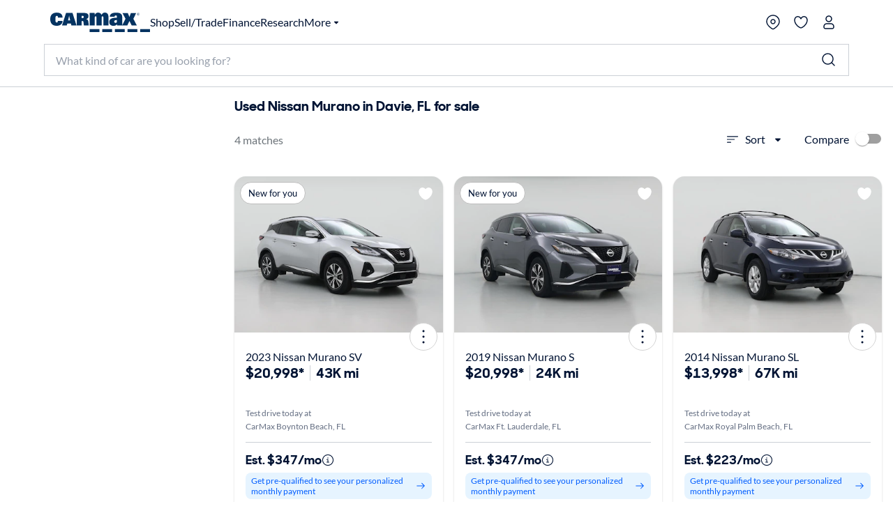

--- FILE ---
content_type: application/javascript
request_url: https://www.carmax.com/Qk0pRKquhmeepwxl3yqbn2cJ/pYQOL4SQDcNrhzEu/DVxdSAE/IV/YvcjQUTQ8B
body_size: 180870
content:
(function(){if(typeof Array.prototype.entries!=='function'){Object.defineProperty(Array.prototype,'entries',{value:function(){var index=0;const array=this;return {next:function(){if(index<array.length){return {value:[index,array[index++]],done:false};}else{return {done:true};}},[Symbol.iterator]:function(){return this;}};},writable:true,configurable:true});}}());(function(){pB();G4B();KgB();var D4=function(){return BR.apply(this,[Bb,arguments]);};var Mx=function(Is){return +Is;};var VL=function(Ek,xg){return Ek!==xg;};var Jw=function(){return ["N+","\t6$w","1C2X0P","`\n+\\\x00;","E!)5:F,","I:GGoR"," )M\f+U","&",";H","vPB\x400","\n%<7T0",";B6\rJ\x3f&8P","#C\"$ \x004M,)Z\r GT{UG0)","63\tO=","/G\n+M/4N","CYU","^!ZX","E%#\x3f,}r \b;","5/M",":.","0W2\rVQ","*G\n\n*P8","U\x07 U","\tK+","C.U)0JG","B)","}&\"[\'J\rAzRI!2","pK29\x3f0R+\"a08A\v7M\b:M[4\\XR",".0M\f\"T#F","\x00*",":75","]M","^/",";^&\t#G#","9#c4!\"M6W","J\\KTV:K 90ua.\rC<W-:\vg};BPkEd87C#","55$","0\r*","\x004O\x3f(W","2y>78/K\r3f>7JZR\x40)(","\f)]\"pCYbA6","|(_YICn\tI<33","\rh)!Kg%ax>/+w:mF\t!","71W*!","\'<44C\x07U:8& 4O4","1;H2\t/O:72","2UOQ","#\x00N/","65  T1 C*7\n$q\x003\\\f\x40\x40O","^0%#0","T- ","U","V1u\'8 G\x00.O1","NVP","\"FhR<$2+","BC!\"07]\'","e*\tMO:$ \x002PY(\\uM\rLUG 5q4e","~ \'H",";oV","\x003};)k","PBK6> _6","M 34U-=I/8\'j\t$c-8\x40lo^A(","Y!2c\'\tC<$","L0Q2","\'8;U-","","-\n\v","/V","UT&\\%=;G#\x00B",",\n9D","","24N","f>\"FAUQq!&09D#\b","Z2T-XeROEI)k5mhFQHM;","&J","","4V&M\'","J)1=C-J+!7-","&\"\v&M\b#F[\\XB+WS",".W\v","l","\x00e","\x002W\r$X6F","i","F0\r","\b1","$","3C\t","2L\v\x00&]&W\rV_OI!","3J\t\nGpH","O",":G\r-.^\tM\v\\L^ B15\"","C%9=U&\bU=","&E0A\'/","I>8","0\r","\nPNN","\nG]U#\\%3:<_%","Z\'84&","f0A\vZJB(]\'\"8%E\nH-","]!3#0E","\"K\x00!L\tYAYTZd9\"u_-MG W9#8A\r","*F","\x005K\'","2T68K+\r9/D\"M","0p",";K\x00","\r7\\","/\tJ","E/5$<\x40\x00","<O","&KGwB","\t\x001U","_z","%U\'","V4\x3f#!B","w","a\v#","b\t","i:\b2","A6=&D R"," &","]66`","\n\x005O\b6F,AWB","1W","\x00c8S%|T3n:8_rl&j>(g\b\'\x0056l\nx4mT::g\fN6jpr-)w9Df(!\tx eg/(rrfGo\x00p\\.\\6!mc=4w \x3fb}i7\x00\x00-]c&568!h/bK:Ymf86tt\f-,\v\r\x07\x00:EI$h&b:IrVv7F\'``\",g~55` U}0m:8]\'6`au/#gG%l8 wx%s58r\ff\f&o\n>ep=8h6f0\fc7$w\t r*7r}736(<o\x006q6s8+`Qg*6}}fF2z2=Rr-)w9\x00DH($\txUeb\x3f(wrf7Gm>p)\\,b!\x005mf-4w :=bzi76:\x00\x00!]g\n&5;x/bK8wmu86otp\f.<3\x07\n:cI$h bIrxv59o`\x3f`E~60c8US0m:I}c\'#`a[-#g9G%l8$wx%b58P\ff2&l\new=,hf\x000\fs7$\t%/r:7re73\x008<g\x0069q5s<+xQw*8}~nF6jpr/w>\"Df(,\tx eb/(rrf\'Go\x00p\\)r61mc=4w :b}i7.\x00-]g4&5\b8!h/bK\x3fwmf86t}\f-,\v\x07\x00:oI$h+b:Iuhv79o+``\",g~65>JUq(V:8pmo\rv;]#g\r\\\x07,E,)qN :0u~Nx\n{\v/4g$&&&`5\'\t j=\fr}d\"GG,p-#v65;5h\v\x3f6| s68rQ,i\"p5^a&6&5IH&\tx\"ab:3cow;6lv<$vX9/E\vDc8\"sx Q!\bv}f6o D-.s~\x07\' ,j\nx h7r{A6o\x071c4b\v,g6c:4uXUb1\viN~4o3\\*-%o\x007>\r}0\f8pfI1o\b7\\s6UQ04\"(xJ7(M:8yQD !Hpr$(`:\x00-K4\r i.Q[f7t<$6-\'G\x005*c8$>[$ b::f\fVB6o1\b\'h\x00,g\r.e\x40c3\b$[8L*;B}P76o>a}%-,J>e6c8${6$:8yQD%>m\'p1Yg=<\"#-SW(} b\x3f\t[f7`)-;d-);o8\'uU{1\x00jdJD6dtw$-<g6c\x40c35}0V:8um<w>+p&\b5,2hV&#x0a28\\}f76mhap&9u#\x07\')F-SNx 2b:8rd]76d2p\vP","337>G4\n3P;f\r]H","3I[",";W3P;SVH\x07_HM+>%0_6;H*!i(u~PLge}YHZ_H\v\x3f4E+\b-2$(\x00y%\vgd=(","\n)M\tE9AHO","","1]X","780\'T&;T%$\b1K\x00K:Q","G\"",",","ma<VXhA0[\vAYTK1\\-|qe\x00b*\bDnEfsA}A_w\t[e[>~h","B\rlK->qg$\x00\'=}`\v\n0J\'P"," G6;4}A\t+!BON\f!(20T&\t\t","U","\'Z7P","PF[%74","356/C\x00P;B","Z:P\b6AU\x40g7\x3f=4E\'\b","P","%;","SPm%#4","&M=","q/:cYB4A*>46E+","H\x3fR[","I|EUIIG+>q!0ET+#3}VDG!L6W]KW45>3\x00D!pgV.[\x07(UCh\x00CYHW}==3:]lC<\".bD\f\v$M\b:MS\rGU[6>q!H2\t\x40n+{(L.V}WRAYS\x40d$ws$E:9/V`\r7\\3(\x00^^HQ\b0~2:_1S-93I`**[9]\r%C&\x3f={A0I:&$KQ\x00\b%V\rw\x00CYHWZ9|%}Ck\vS \"(3\vMnBC PY\x40HUZfk#hW7R\'8i]&P2KuFBE]UV\x3f-};\f\r\x07C-x12V>IyLFTF8Y*\x00#:A\'_bk7Gi]3JcNH\\0)-)W7R\'8i\x00qPU\x00nBQ&DVQ[!-}4\f`\nH-\x3f.D>I:E[*JQE)<7^.V[bk Z4V&M\'_\x07[s|N\\%$>\'nPG`%8>k\r\x005X:Q\x07|gW*3!T0\rI<Uz-I<\f\r\nM<M-R[[\nUn$>E0A1cO;W3P;QGUZ\x07\x3f\"4!D0Mi,3\"\x00sF.WQ\tVNS_Zh\"}.G#\x00Ctz$(O&[\r0ZI_HG#%#4S.\tW\x07~[!3)C\t\"\x40e^RUGgU+\nZ6)*39Al^+\")AM33\f]_S\x40l$}\'\'ET+#3}V\"(^\f]_S\x40d#y!0\x40\b\n ^-7/X5G\'\r\v\v\\HH^!p8;B6\rE+0abPCkX\\APH\tK%$4}^lI:\"88\vUzW\"Q]\x40[-*\x07\"4!D0MOfzc+4L\n,\\CyX\r_IBL;0|4yDkD\n/\n04>V\n)\t}WW\vY\r\\=+#0E7]:&$NL*X\rw\vTSXO(<y\'\'E[-\"\"uVP5\\ QGEWM\f08#:F`\x40\fT)M\"<\t GW5XhP\x40RN\x07JU9k7 _!I W i]&_)Z<LYJ\r\nH1>2!X-MBf^-<<PYzBnESI\v^[*3%<^,DD]<\"43\r\r.J|\n\x40RN\x07Ja&:46El\v\bR95)[\t\x00\b_M\"_Q_`l\v\f|kW\x00h\x00w|I3_\niZ\x009OSIPQ#m&|\n4\r,J2o/M\r\n3\x400\rWCNHZ= 4h~ \bE:Y53<VM Z3VGUHWkl$x.j`\b^:Uzc\x005PeC\'F\fAR+YH+\"4R*DE\x40;552LQnB\x07}WW\vAM09>;6ET+#3}V\f4><M\rXY[Zm-x|LkE\x40;552LYoKM0\n\x00FRDA*p\x3f}Xn\rASb:<PY\tzQI\'x$N\v^-6ywE*QlVk|sV\x00\"#B\tYUKX\\#|\"hWl\fJ;m3)W\v\vgJGsYYDUy$y&dJ\b-:-\\.[:X4J[BXK7\x3f=#TjCy! )\vW/\\}\v\f]_S\x40l$x._jNC6tm\x00qWUnDHy\v\f]_S\x40l$x._jNN<!cX)\fI$|\nANBB25y&lC _~\'3A\r\f(WI!\n\x00JFKy$} $Eb_04>V\n)|X\tGIUW\x40lr%=C-O\n:[#mt_PL:ZI9\r\vTZ\x00\\d1j<6UbU\t(+M\x00e#B\fVAM09>;6\x405#/)K\vgVI|X\tGIUW\x40!\'q0j\nH-\x3f.uGU\nnB}WW\vY\v^Smy,\'T6Hnk K<\f\r\r\"WI:P\tS_\nSm-7 _!I Wi\x00qPU\x00nB4Q[T^!>50U\fT:Um3)W\v\vg_;\x40\\R[Gm+83`\tC-\"(:\x00DXzWH!K\tDI\x00\"#:CjN*C $ \x002PY\f4\x009QWE\x07\x40*9\x3f2kW\x40fU5.-N\"]ChFGN_\f08#:F`QP!^\")2UY\f|K!V\tHJFK~&><Ub\\AB!3{Um_(KI0\rGTHJAh54C%Qu^-7/X\"0ORHBMHl1x.G#MSs(~ X8\vB\f!|XIKJ^m3>;E+Cu35/LY:D\b3\vYVDSTJy58T6Bgx23VD\x00if0MDVF!<\"0+\nE:$.DX\"\f0WW\\f#$&A\'\tC*$\" )\x00DXzWH!K\tDIKUM+=!9T6\t\tbx :K#P%B[y_^09>;\'B\fT)^+$.G[\"M\'MYDBXK08>1d\tCG,#1\x00u\x00\v\x003L;W]U^*ms0I\'R\'1cO+C\vE$\t}WW\vYMHlr\x3f:C/\rsJk\"Z)[\t\x00nB\b3\vDVCK{r2:\\2\x00\bR+t{V.W\n\"W0G\"VPCT[Mj1#2\fQ-853W^5\\ QE]K\'~0\'Vn\bH+M3o2L:=QK\x000)!0dDl9,1G\r\x00#M0\rGTHJ\f08#:F`\x40\b\b/1|sC\vnD(EPHNx%yCkG<W3|sO/VyMF\rUSO0\x3f#TW\x40f9(}DXzWH\'F\fAR\x07YJ!<42P6\tPH;:mV)J\v\n0\\h_H\tK61%:Cl\bR;8gRuPW\b\"M\t:GF[AYS\x40f|#{P0\vPP!2aDq}QkKHyASPTJy\"8T6Bg\v*c8V\f)\x40h_UXK08>1\f`T!\x00tmsC\vzW\"/\x00CYbA6xsY\'LR+75/\n\"JA;LYCNH\x00J!p0u`G\b\rlPv,)JeHyS\x40RN\x07JFl>}!+\bT/93X/\f Z<ES[GTU\x00\fyml:6Cg35/LYiT!KSA3r}\'#\n!Y73qPW\"U2BRR4k\'4CbPI`$&O/G\r5WA<WWSIH6\v%{C\'J:97,\x00K1X\r FW\vRB0~\x3f0I6 EbU$$\x00(PGf\\\'\rGTHQ\bl\"8T6BsU8$\f)\x00UiX2\rZX\x07F^6~50]\'\v\fR+J841\tL}P[}QUVHOf$9\'^5NAT`$&I3GE\x400f\t\v\\NTZ!\"0!^0LC=:5T4QY\v(MA4M[QVB\fm|#{U\'\x00\bA/3|(NI73VGUHWal$x.G#MTs\f\"3\rM_3bQ\b^\x40HUIV\bbx#{R#N5|\x00$Lk\vA<M[\rYH->09]; Es\rs)qPW!M\'oH|E*\x07h$9<Bl_\v\"38QW2J\t}QRUIIG+>q6EP/v3I)\f\n*I\r0W]\x40[\r\n6~%,A\'QOH!; \x00+\\0\tWRN\x40Z\x00\'\x3f<%]\'I J$<(L.VuIS\rGS]j$#,t,O+k)P\x00)(Z[wQGZ+[Zj6>\'t#[\").\vU/P{Q\nVHWG\x0796$;R6Hn9~5]&KM3#B\tYAS-s97}Ck\bR;8asA\t+|AM09>;Q_>9\'T)\f\x00\x3fMH\'F\fAR\x07LG\"xp<B\f\r#:Y:$:VLnB4Q[Z\"%\x3f6E+<_:2PQ^liWUVR\x40m97}^l\fJ\"_\"mt\v\v\x003L;\tWE]K0\v4\b0B\tI k`EqPB\"M\'M[\vJFKy&><Ub\\AT`9/`II5DZ\'F\fAR\x07Y\x40!(%h_\x3fC:$/3G}x(EPHNxx.C\'T \f  (GC(PuW\\RBLV9-#0E77Y&3)M\r7\\\\1QQ\x407$# R6b\f  (GCkZ;EFNFK~qa(nEBbU5..V\v$M\'WE]K=|2:_$\nS<4-gIn{G\nCPF9O)5l3&\x40\nl03//C\r\n5;\x40\\R_[Kj9\"T,\tG:$\x073A\r\f(W\\3VGUH_Zm+\'4CbP(8\"\x004MGz,SUSPQZj3>;B6E:$z8V\f)\x40\']QAKR8r0_\'\fR!4>V\n)\\hS\vXN\x07B%)4\\\'T`7,t\vI\"\f4QDUIIG+>y!9\bR;8a;\x3fH30W+\v\\HH^!7j~ \bE:Y%$\x00\rP(M%F4H\v^l$\nn2R!(\t|qDQkUMwdVNF\\%\x3f6E+g^z5Z-P(M%FF6QVB\x00\'\"44E\'Db+msC&I\\3VGUH_Zm+#0E7](764VC:DM\vWCNHZ= 4|$D\b>95)[\t\x00kZM}EPHNm+#0E7:\x3f2\tt\vU\x00ix,M0GYUA6m)yTl\r_ k\'3A\r\f(WI!\tU]HZ\x07\x3f&><Ub\\Pspg\\4)(T\b&FRBE]UV*5&uIjERbz/X2\vU\fn0W\v]BX]5\x3f0C#T\b8\"\x004MM5^4W]Y__\x07j$90_jD\vS \"(3\n\rL<K!V\tH\t\x40!o%{G#\x00Ctx/%VQL:H(>QQ\v_Lh<}wv\'\bT/93VtM%y\v\f]_S\x40ly*\'T6Hn>(\x07 \vPI!y`HUIf|y3D,O!~h/G\r5WCLV_SV0K*5#4E-03^msI4\x07 M\rZSI^\x07\x3f&0\'0Q\"D$55\\)\vU\x00zb<nE\vJFW\x40d9\x3fuCk\tCV;>it\v\x003L;WAYQ]!xxyW7R\'8a\x00u\v(KInFUVR\x40m+\'4CbPC`\x0791\\toWA<M[\vNB\\*p%{G#\x00Csz5Z9M\x00zPyW\vVHR0~5:_\'QLb+<X8\f+L&5UYWZ+$(%TI \"3>V}SM\'F\bGAM09>;6EO(_\").\f\t\"O\\eZO\tV0mayE*\b=85I)Jif0MDESNWh$9<Bl\bH+JwpX)Ji]9FGYB(|%=X1B\x00C:9%IL3M!K\n]UJX+95unO=Y\"3\rL\r.\\{E\vv]D_}m|p!$8$a}KE3Q\b&\nY\rK\x00\'80\'p6D]hQ9o<NM3Q\b&\tP`%y~ClO-~p]t_M3Q\b&x\t$JHty,yB6(8\"\x004MMnB=J\bWWSIJtk\'4CbPR&%o\x00/[<\v3K\b0P InD^(5%<^,W\x40fU\")2U[Xz{W\tVSA3p%{P0\vVT+#3}V\f4#BXN\x07O039I!\tR\'8{(L.V}WRZZG7~5:_\'EN<!a\x00fTgK\\!K\n\bZRZ-\x3f\x3fuTj\tAHg\f$$\x00(PE&,SDHOYf|0{P0\vPRbx/%VD\x00kWGs\v\tW^YSJyr\x3f0I6NAT`$&I+Mg\tHyZNZH_X%\"q;\f6U`$813V\v\f\"JO9FGT\nGL\x40zmanoD]8$a`V\f4\'Z>GNNu*\r}4\f+BI#\x07:$\x004M^._IwQGKJGj$#,}-DT+#3}GQG\"Ww\n\x40UNX\\=>6\rO=Y&3+\v&KA WP]K_Ghr24E!!I-Um`MW&U\r}JW[UUIB=>6kW\x40fpgtYoM\t<PU\tAYQJ\x00\'1%6Y<\"43M.4WSDZVmk836U`\x07$$aKW.W\x009O5\\_Z1\"\x3fuTjC\x40\'7-$nnD9PYZZ^U-6y!Y+CV< }sA$Q-:\x40R\vVHR!x8{R#N5mUm\v\x00+J.JQ_\\+\'q;T5L(T<$iV)P\x00E4M\x00!F]H\x07Z,\x3f$!!\rE&W93T;K+Uw\n\x40US]j #0G~C\x40\'7-$nnK!V\tYYH->09]; Eg\n+<\tqC2IoEPHN0|#|J$8$a`V\f4\'Z>GNN\x00(5\x3f2E*A\\+IkqOpL<O\x00\'DGTNYZ6);E0\bU\vz;\nK3KLEHO\x004\"4#dCE/:iq\x00\f)X\r9Z7PPQZ,9\"{A0\t Y0(<N\vV|X\rANK&\"44Z\x3f\x00h_t#8CGz\\!_\x07[PSI\x4015sh\fD\x00hx5$n{s\tEU\t\x40%<=,}-K\x00fk/1NP^1XuBF\fU\tC4<4!X-W]3L$$\x00(PE&,SDGFX\\#m#yX}DN\'x,)Jz0[[HO\x00*5)!\f+B\vO :-\rMI7[!K\n_H\x07B!$4}PkAE!&-)GC2W!JH\v^U-6ywE*QlJk|\x00sV\x00\"=QH\tI\"4!D0OD<7*V`DiM%F\x07_HG*%4w\fQ\b:&$K)JiW-WF\r]UM\f65% C,NPsx5\r-GFM3Q\b&\r\tRPG7~0\'VCG<z54QW\b\"M\t:GF[AYS\x40f|%=X1BC6kc3F[L}:Q_KJZj$(%TdJ\x00h_\").\f\x00\x3fM\\\'\nW\tNAG78k3D,O!~5]&DoO\x00\'\tDGTNYZ6);E0\bU`3/)JTT|K_h\x40TN\rO6p4hE*\b:/)P\x004b\bY\t\x40%<=,}-Ps3)W\v\vgM\t<PU\\QWZ!x4{R-J+\x3f.qGW!M\'ot^\x07h ,(!\rE&M04>V\n)|XAQ6m%=X1BT72854G\nK+\\2WT\x07UHJ}|\'9\fTnk54QW5\x40$;W\tVO|*-6y06j!k|I)\v&KA;WPSJK09>;\n+\nE:$.DX),SPHJFWAy>4C%W>+^+3)W\v\vgV(W\v\\K\x07Yd#\'^0DOO\"3&13Z\tuB\rVQWU\x079|50]\'\v\fR+.\x3f$9)Z<LQGUZ\x07\x3f\"4!D0MR&%o8N&MhX\rVNF\\~y!n\bU;\"0GCkW-W7PB\v[\f*5)!QPR&%o8V\n#G}W\x40F2\x3f81rEAV3\nz$\t;W3P;QGU_\f*%=9\fZ<I\"o8L/Gs\v\tDGKI08xnW-EP/v$ImX)\\ub\t\vRE^!l#nTiGDH\v|\x00G$^5\\ QY]AAM09>;,D\n<[3mqMU\fkXH.W\t\x00HJFW[y$\n<lj\rD\n-J#o<N\f\x00:Z\x00!\x40QG\\Z1\"\x3fuG-\t+_\"h\t(\f\n)\\^\'\vP\tlUG75\'T1P+_5hZ)J\voWM:\nFRDA*p>}EkC:$/T;W3P;\vRE]UV088&\'Q\fT);$)QB\"M\'M[VK\x07&A)9\"0j\nH-\x3f.uMU\fnB4Q[H\t\x07^()y\'\'EV\x40;552LYoMH.MSS\v[[h3}w_\'b<(L.Vu\x40S\rGI^+|8yDnA:$.\rL:LI#L\f\v^\x079->;R-C-k\'3A\r\f(WI|X\rASK6xx{\\#f#/)K\vgMI;\n\x00RN\x07L\\!$$\'_bE`\x00$ u\n)Z<LQG\\\\lkj|B5E&_\"o/GX30[PH_Ftj#0E7\'J8o2P\r\t<yWU\rNZ\x00*5)!\fv\x40\vS \"(3\nP1XuWFN_YC%\":}$E:9/T)\nP1XuMW]\v[Mh<}31\x40\n>[ m\rqFUkTM\"Uv_Z;65% C,LgY!3-\nQ2W!JH\rA6xjn1R-~5Z-PzMO;F\rGDKd`k\'T6Hnk\'3A\r\f(WI|XTA*>46E+\'v/+K3V|\n\tGIUW\x401<=nG#MRs77:C\r\n5:MPHN6m%{T$\n\bE: $ $RI\"{Q\r\bNB\\*\v#yQPCqGl$JmTT}SyWU\rJLB\n\v\f*%=9AGs#/)K\vo\'F\fARJAl\"y|/\rMf_04>V\n)}\n\x00\vVHR6xx{F0\rf#/)K\voMH.E\v\x07_Y-$2=6BT+k5Z3GnB4PYN_\f1#4\'p%\tR\n\" V4LY\v&O\b2BA\\Y\x40!(%hyC/+3)W\v\vgMO4A\t\fCHTK0%#;nJ\"^m\".GYW}K!V\tH\t\\1 %}0\tS<tm<T&M\'\r\nVNf\x4000!Pl\v\bR1)13V\v\n7\x4074O\x40|T\\%>5&nN\x00I,:$Vq\x00$Q\b!F\rFNBT[\f&9%;T1O\nl9%1\x00UG7U\x00!E\v^\vT\x07B%$7:C/:\bT=9/Vq\x00\fL\r9u\v\x40UHUf\'>\"\x07vNA(:-\"8P\n\f(W-<P[nMO75qf\v!\rCl8%VgP2KuWU\nGSW^^S9y}!\x3fEDgY711[Q/PyB\tFQB]m-}<\f$E:9/\\tY\v\x003L;WRLW088&#\nS#85\x07t_U\vz_;\x40\\R_\fX%\"q!\f9ATs\f+z\x00/[&KA0Dh]\'\"40_\rP/~qXm\vW\"M\":MKHT\x00K&7=wnPC`351%V\v4P;\vY.v~`:(J!2$2n0\tB+33+4L\neZ!\x00VRC!~60E\rG#\"$uLW0\tt h>=ljb83as D\n<8%/G\v_\"0W+A]JK6x\x3f{d\f!,u2&l= |3\nt>;tp\vLX%\"q:\f,\t02/G\vX#B\bQ_YI!$:_6\tRfU!$:NKGn\bhLUVHbK*#8:_jN:c\f08\x40\fK;G\vVNxH+rxnCC 93FgMW\"M14QVHB_Gjp\'(b!0p&2{&\nW\vVRCK6bk:%\tv/7,)G\vM.4n:*xyc)%k\n\x07t3:c\f0h\t D\v&U\r,X\tGIU\fI4%\x070_&:Y $9M\v;W9OWCIuJ!\"4\'\v6BC 33/^\v2U\ryD\v\fjBA6j#{G\'\tI<E*=(NI IgqWYU6~#0_&\tC<E*=(N:DM!\rKH\x40[~6\x3f<<B\'B\fJ\"_\r(\\tMndH{\x40\rPT^[*3%<^,DD]<\"43y$nZ6B\b\nZ1\"\x3fuRCU+\"m;`U\tz_;\x40\\R^U-6yC0\r\b\'3<[Qn0W\v]S\v_qy3x)M$E:9/\\)\vL<O\x00\'D]IKJ0o\x3f ].VOS 3\'3GGf,SUtL+<wsE\x3fK,:o)G\v3V\b_\x07\rhg6Z!\"0!^0N0\'~/1NXX\"#B\tY]HZ%|$hj\x40oGz-I|B5\x40<ESBK\x00\'1=96ED\b .5XmDX5<ES6QVB!yph\f\'EC:$/O>XT:\\\r&F[\\NMV\'my;\f+BG\"~$]t\f\n)\\HsS\fLR*~\'4]7\tD\n;Y:$:VDz|D\fM\nM%$2=6EJsVfm`V.W\x009OGN^\rHlq2s,JoJ3o8V\f)G}BFNB\\*xxy~ \bE:_7hU`LnK!V\tNZNB()*<Wj\x00DR&96T2_\"M\'M[\fNA)[am,-3D,O!~5X/\v\f!|XTG*7sh\f6C!v5]/G\r5WA0\vUA\x00\\d>lS(\tR`\x07$.\x002V\x00\":p\vZR\x40XO(<y!lO-~yXpP^5\\ Q[|^MZfmlh_dJ\b-82\x00/W(KGs\vDGD]0\"$6E-CH/3hXoe\\hM\x07oBUym\x3fjp0\f_`$.uVP_ex2V]HTTJy>-)DR*\b]3VQZ}d\x07JIMm(1<%T&ERg<78Pr\f\r\x004MI;\nDH\v^2\x3f81r[h\b!D\f\v$M\b:MSPHHOYd>4\"C\v$.u\x000\v1X\r<G[GHB\x07Zd$>uU\'T;\"48\n)\b!F\tQPBV\x407$0;R\'B1H\x07v.9G\vE3VA7F[GYUB!|q;^,A\fT</a\x3fH3JA8V\b\rTF\x00%p\nH/J`\"$<VHuN\r[SCXU\x079xxyW\x006[%|$I/}\nW\tuI\x00\x001%0e+\b`!; \x00u\vW\"J9U|LS\x407xx{E+\b|!3m`\n\x000%4WPHH%\\->6}nPH/\x3f&)M\vI#{L\bCI\vJWj44#X!\t C#$8X0\x00K/X1T\vVH[6\"4;R;\x407Y: :W\"hZURR\x40I!#}\f;BJ/0.0X>&F\t8TYI[by)4A2:\bT=9/X)\f\x075L!\vY\vVHR\fh+%&\v4\x40U-\x07#{!^+UM!YA\tPFL\x00(1\"oSn\b\x00)\v*/1NU\r$\fyM\r\tT\v<|0#\v\x40Jt2z49I IoPP\b_Fuek6P1\tOC t{8V\f){PC\vO6py~\x3fEARg\nh]fP2KuEPHNm+#0E7:Y711[Q/PyB\tFQB]m-,}jEVE/3a\x40gVWv{PGSXj >&E\tU/3o<NM3eWG\rZK(66]-\bgL5 \x078N_$X0WZ1\"\x3fuElI>_<\tt\rL:H|\tGIUWH1>2!X-ETg\f$$\x00(PE3\x00%S\x00HO%\"6 \\\'Ug\n+i] \vQL|","<5","12L+2T0Q","M1NA","\x006H","","P\vVYS7J65\"&","0}lr\"",")K","\x07-C","Q\'","&T6","]/","A","\x00VK08>1","\x07%\"!^/)T!\'\x008P\x3f)Z<L:RPK",".C\x00","G!>%\f","\\Y","\nTr\b","#/1P\v\n5","8Z-686P6H","MZ[F\\5#8X1I ","\tm\'{()G.\\!F[)wz","p","4M\r\x40","\"3-r\v\n\x3f\x40\'\'L<ANH","29\"<S+\x00R7> :G","^",":g","MQZHN\x00","]t","64\\/\r","\b!","95","5 1G5/X!L","S\n\x40",";R/+z\x009\x40RHB","v","\r4P","\'42\nP&<V!%/<O!Z;N_cwC-#4","-3\"K\b\"M<\x40(TRF","D$\n\bT","5b!7(G\b\"J","\vS \"(3","%$\x00\tK\x00(L","%_","\"c\ndu"];};var Dw=function(JN,tv){return JN>>tv;};var E3=function(){m9=["\x6c\x65\x6e\x67\x74\x68","\x41\x72\x72\x61\x79","\x63\x6f\x6e\x73\x74\x72\x75\x63\x74\x6f\x72","\x6e\x75\x6d\x62\x65\x72"];};var AR=function(gk,D8){return gk/D8;};var jw=function(l6){return A2["unescape"](A2["encodeURIComponent"](l6));};var Yg=function(kI,sg){return kI===sg;};var Ev=function(Xv){if(A2["document"]["cookie"]){try{var Bw=A2["document"]["cookie"]["split"]('; ');var zk=null;var r9=null;for(var zR=0;zR<Bw["length"];zR++){var Tk=Bw[zR];if(Tk["indexOf"](""["concat"](Xv,"="))===0){var zs=Tk["substring"](""["concat"](Xv,"=")["length"]);if(zs["indexOf"]('~')!==-1||A2["decodeURIComponent"](zs)["indexOf"]('~')!==-1){zk=zs;}}else if(Tk["startsWith"](""["concat"](Xv,"_"))){var F6=Tk["indexOf"]('=');if(F6!==-1){var Sw=Tk["substring"](F6+1);if(Sw["indexOf"]('~')!==-1||A2["decodeURIComponent"](Sw)["indexOf"]('~')!==-1){r9=Sw;}}}}if(r9!==null){return r9;}if(zk!==null){return zk;}}catch(rT){return false;}}return false;};var Ow=function(IT,A9){return IT<=A9;};var cR=function B9(vs,Gk){var SE=B9;for(vs;vs!=sF;vs){switch(vs){case nS:{vs=Xb;P3=Y8*Dc*F4-w6*Eg;EN=Y8*Es-Eg-Dc+Bg;mw=Y8+Eg+Es*B4+F4;WE=F4+hx*Y8+Es-Vf;}break;case tq:{Kg=Bg*Y8-F4+Eg;F9=w6+hx*Y8-B4-F4;vc=w6*Y8+Bg*hx-w4;p8=B4*w6*Es+hx;K3=Dc*Y8+Bg+Eg*B4;rw=w4*Y8-w6-Dc*Bg;vs+=Yl;ng=Dc*Y8+Eg*K4+hx;AT=Eg*Dc*hx+w6*K4;}break;case A7:{kg=w4*B4+Bg+Y8-hx;bN=Bg+Vf*F4*Y8+w4;vs=jS;Gx=hx*B4-w4-Dc-Eg;Mk=F4+Vf*Y8-w6-Eg;Zs=B4+Y8*w6+K4+w4;vL=w4+Eg*hx*Bg*w6;bs=Vf-Eg+hx*Y8-Dc;nv=Y8*Vf+B4+w4-Dc;}break;case Lf:{Cw=Vf*Dc+w6*Y8*F4;V6=w4+Dc*Vf*hx;vs=BA;H9=w4*Bg*w6*Es-Dc;h9=Y8*w6-Es+B4-Vf;FR=w4*Y8-B4+K4;vv=Bg-w6+B4*Eg;wg=B4*K4+Es-Vf+Y8;sv=Y8-Eg+w4*Vf;}break;case vr:{UN=Y8+B4*Eg+F4+Bg;c9=Eg*B4*K4+F4+w4;R9=w4-w6+Y8*Eg+hx;Q4=Y8*Dc-B4-Vf+w6;lE=w6*Y8-w4-Vf+Dc;T6=Y8*Dc+w4-Es-B4;vs=sl;}break;case k7:{k3=Vf*Y8-w6*Es+hx;rR=F4+w6*Vf+Y8*hx;b9=Y8*w6+w4+F4+hx;vs-=cF;Kc=Y8*w6+Dc;w9=hx*Y8+Dc+w4;b4=Y8*hx-Dc*w4+B4;Oc=Vf*w6*hx+Y8*Es;B6=Dc*Eg*hx+Vf-Bg;}break;case xA:{Sv=Y8*Vf-K4-Dc-B4;sL=Vf*hx*w4+K4+Eg;sx=Eg+w4*B4-w6+Dc;vs+=R7;dx=hx+w6-B4+Y8*Eg;Rc=F4*Y8*hx+K4+Bg;}break;case UW:{qx=Dc*Es*w4+B4+Eg;Gg=Y8*Dc+hx+w6+Vf;lN=Vf-Y8+hx*Bg*B4;DI=B4*Eg+Bg*Y8-Vf;vs=qS;G8=w4*Y8-Es*w6-F4;dL=Y8*Eg-Vf-Bg*Es;}break;case jF:{Fs=w4*Y8-B4-K4*w6;tk=B4*hx+w4-Y8+w6;s4=Dc*F4*Vf*Es-w4;fv=Dc*w4+Es*B4+Bg;qT=w4+Vf*B4-w6*Es;S8=Y8*K4+w4*F4+Dc;vs=ll;}break;case rq:{vs+=Rf;Fx=Y8*Bg-K4+Vf*hx;U6=B4+Y8*w6-Vf*F4;OE=w4*Eg+B4*Dc-K4;IR=K4*Es*Y8+w4;nc=hx*Eg+w4*Es+w6;S9=K4*Eg-Dc+hx*w4;}break;case vD:{vs+=YA;for(var rI=DR;dI(rI,Vv.length);rI++){var L8=wE(Vv,rI);var NL=wE(Mc.DS,X4++);sw+=Ms(TW,[TI(cx(Qk(L8),NL),cx(Qk(NL),L8))]);}}break;case XA:{rL=hx+Dc+Eg+B4*w4;O9=Eg+Dc+w6*Y8;h8=Dc*w4*w6-Vf;zv=Y8*Eg-B4-Dc+w4;f6=Eg+hx+Vf+Y8*Es;O6=Y8*K4+B4*w4;Hk=Es-w4*K4+Y8*Dc;vs=Bq;}break;case HB:{x3=F4*hx*K4+B4-Dc;VN=F4*K4+hx*Eg-Vf;UI=Es*Eg+B4*F4-hx;pR=w4*F4*w6-Dc;fL=B4+K4-F4+Bg+Eg;dR=w4-w6+hx*F4+B4;vs=w7;Us=hx+Vf*Es+Eg-F4;U3=F4*w4+w6+Eg+Vf;}break;case bY:{vs+=lY;qk=w4*Eg+Dc+Y8*F4;M4=w4*Eg*Bg*w6-F4;z8=Vf+hx*w6+Y8-F4;Ak=F4+w4*Dc+Y8*K4;H4=Dc*Bg*F4+hx+Y8;n9=K4*w4*Bg*Vf-w6;}break;case kW:{lL=hx*Y8-Vf*Eg;zf=F4-Dc+Y8*w4-hx;Cs=Bg*Es*w6*Dc+F4;M6=hx*Y8-w4+w6-Es;PE=Bg+K4+Es*Vf*w4;vs+=IB;Z4=Bg+Es*B4*Vf-K4;}break;case nD:{Q6=Y8-Eg+Dc+w4;J6=w4*hx*F4*Eg;vs-=WF;Iw=w4*B4-Bg+Dc;xR=Bg*Eg*Vf+B4*Dc;l8=Y8+B4+F4-Bg+w4;}break;case DD:{r6=w6*B4-Dc-Eg+F4;vs-=cD;Ok=F4+w4*hx+Y8+K4;cv=B4*K4*Bg-F4;Ck=Eg+Vf*Dc*w4-Es;Y4=F4+w4*w6*K4*Vf;}break;case qA:{G9=Vf*Es*B4+Eg+K4;K8=Y8*hx-w6*Bg+Vf;vs+=Lq;Ug=F4*Y8*hx+Vf;Fv=Dc-w6+hx*Y8+Vf;WT=B4+hx*Y8+F4+Eg;Lk=w6*Y8-hx+Es-Vf;}break;case GF:{OR=F4*w6*w4*Dc;p6=Es*w4+w6+B4+Vf;R3=K4*w4*B4-Vf*Bg;vs-=s2;Qg=hx-Bg+Eg*w6*B4;Aw=w4*Vf*Dc+Bg+F4;Mv=Y8*Es+Dc*Eg;Uk=hx*w4*F4+K4+Bg;}break;case NF:{vN=Es-K4+hx*Vf*w6;Q9=w6+B4*Dc*K4-F4;vs-=kF;K9=hx*Y8-Vf-w6-Es;mv=Es+w4*Dc*hx-B4;R6=Es+w4*K4*Eg*w6;}break;case MY:{RR=Vf+B4+w4-w6-hx;RE=w4+K4*Vf-F4+Es;vs=F;A3=F4+B4+Vf-w6+K4;LR=w6+Dc+Es+Eg+hx;}break;case sl:{Ts=Es*Y8+Dc+B4-Vf;vs=N7;UL=hx+Y8*Dc-B4-F4;nL=B4*w4*F4+Y8-Eg;wx=Dc*Y8+w6+Vf+w4;m8=Y8*Dc-Es-B4-Bg;C8=K4+Y8*Vf+B4-hx;cP=Es+F4+Eg+Y8*Vf;QZ=Bg*K4*w6*w4-Es;}break;case Tr:{f1=Es+hx*Bg+Eg-Vf;AP=K4+B4+Eg*F4*Es;Yd=Bg+w4-Dc+Eg*hx;dU=B4+Vf+hx-w4-Bg;OC=Bg*B4+w6-Es*hx;vs+=Z2;}break;case BB:{Bd=Y8*Eg+Dc-B4*w6;Pt=w6+w4+Vf*Es*B4;m0=Vf*K4-hx+Y8*Bg;Qd=Vf*Y8+hx+w6+B4;Lt=Es*Y8+w4*Dc+Vf;vs+=hW;}break;case Kf:{bO=Vf+Dc*w6*K4*w4;qP=Eg*B4-w4*hx+Y8;mj=Es+Vf*w4*Eg;xG=Bg*B4*Es-Vf+w4;UO=B4+Vf*Es*w4+Bg;vs=Lb;sC=Vf*B4+Dc-Eg;}break;case LF:{vs-=AF;vt=xP(JQ,Vh[xP(Vh.length,F4)]);}break;case w7:{IX=B4+K4*Dc+w4;lt=Bg-Es+Eg*Vf+B4;vs=jA;kK=w6+Dc+Eg+Vf;tX=w6+Bg+Es*hx;PZ=B4*Es-w4-Eg*Dc;}break;case Kb:{pX=Y8*K4-Vf+w6*Dc;vs-=hr;cn=Dc+Bg+K4+Y8+w6;PC=B4*w4-Eg-K4*w6;l0=F4+Es*Vf*B4-K4;tZ=Y8*Dc-Eg*Es;}break;case Xb:{T0=Vf*Y8-Bg*Eg-F4;H5=Eg+B4*hx+K4+Vf;Nn=w4*B4+Dc-K4*Vf;vj=Dc*Eg*w6+K4*Es;lP=K4*hx+B4*w4*F4;hP=hx*w6*Vf*K4;Sz=Bg*w6+Eg*Y8*F4;WO=Dc*Y8+Es+w6-B4;vs=P;}break;case gY:{mZ=Vf+K4+Bg+w4*B4;Oj=Y8*Bg+Eg*B4-Dc;mh=Bg*Y8+Es-Eg*F4;bC=w6*hx+Dc*Y8-Vf;nC=Es*B4*w6-F4-Eg;vs+=gJ;Mj=w4*B4+Eg*K4-Dc;SU=Eg*Y8+hx*F4-K4;}break;case LS:{vs+=sf;W0=Eg*Y8+w4*Bg-F4;fC=F4+Vf*Y8+B4*Eg;Aj=w6*B4+Bg*hx+F4;cG=Eg+hx+Dc+B4*w6;ZC=F4*hx*w6+Vf+K4;WK=w6*w4*Dc*K4-Es;}break;case ll:{vs-=S2;JZ=Y8*hx+Eg*w6*F4;Pj=w4+K4+Bg+Dc*Y8;kZ=w6*Y8-K4+w4*hx;zC=Y8+w6-Eg+hx*B4;jT=Vf*B4+w6*K4+Dc;sz=B4*Bg*F4*Vf+Es;}break;case bl:{vs=Lf;Yj=Vf*Es*F4*K4*w4;J1=K4+Es+hx*B4;dO=Dc-Eg+w4+hx*Y8;Wh=Eg+B4+Y8*Dc-F4;}break;case XM:{vs+=vS;bQ=w4*Bg*w6+F4+Vf;md=B4*Bg*K4-Dc;FU=Bg*K4*B4-Vf*F4;Yn=w6*B4-Eg+K4;SG=K4+w4+Y8*Vf-Es;EG=F4*K4-Es+w6*B4;Lh=hx*Y8+Bg+w4+B4;rh=Bg*hx*w6+Es+B4;}break;case rJ:{kj=Vf*Dc*w4-hx*Es;Dj=Dc*w4-K4+Y8*w6;Ad=hx*Y8-Es*w4-Bg;V5=Dc*B4*K4-Es+F4;vs=Qq;}break;case AW:{DO=B4*w4+Eg*K4+w6;FK=Dc*Y8-K4+Eg;vs=gY;wC=B4*w4+Dc*hx*w6;Xn=B4+Eg*Y8+K4;qG=Es+Y8*Dc-Bg+Vf;}break;case jA:{vs+=hS;GP=Es*Dc+Eg+w6*Vf;hO=w6+B4+hx+Bg*w4;OP=F4-Es+Dc+Vf*w4;p1=w6*K4-Es+Eg*hx;}break;case gS:{RX=Es+hx*Vf*Dc;KP=w6*K4*B4-w4-Es;HC=K4+hx*Y8+Vf+w4;rQ=K4+hx*Es*Dc;vs=HJ;Bz=Dc*B4*Bg;K5=w6*Y8-hx-w4-Eg;GG=Bg+Dc+w6*Y8-F4;}break;case hq:{v0=Dc*F4*B4-Es;QK=hx*Eg*Vf+w6-F4;Qh=Y8*Vf+w4-Dc*Bg;X5=B4*Dc+K4+Es+hx;dh=w6+Dc*Vf*Bg*Eg;fz=B4+hx+K4+Y8*Dc;vs-=JW;wU=hx-K4+Y8*w6-Eg;IO=w4+Y8*Vf+hx+B4;}break;case EW:{vs=bY;VK=Bg*Es*hx-Eg-w6;Xt=Dc*Y8-Bg-hx+B4;r5=F4+w4+Eg*Y8;Bh=hx*w6-Vf+Es+Y8;RZ=K4*F4*Bg*hx*w4;}break;case tA:{HQ=Y8*Vf+Dc+Bg+B4;vs=t7;xh=w6+Es*B4*Eg;hd=Y8*Eg-w4+Dc-hx;qt=Vf+B4*K4*w4*F4;}break;case F7:{rj=Y8*w4+F4-Eg-hx;XZ=F4*w4*Bg*Eg+Y8;Wd=Y8*Eg+w6-Dc*w4;vs-=cJ;N1=F4*Bg*Y8-Dc+Eg;pP=K4+B4*Vf-Es;}break;case l2:{pQ=w6+Es*hx*Dc-w4;gQ=Vf+w4+Eg*B4*Es;xt=Dc-hx*Bg+Y8*w4;dG=Es+Dc+w4*Eg*Vf;w1=hx+Y8*Eg+w4*Vf;vs-=gM;Ot=B4*w6+K4+Y8*Bg;tU=w6*B4*K4-Vf+Es;}break;case dJ:{DU=Y8*Eg+Es+Dc;RC=w4*B4-hx+Dc-Es;vs=rb;nT=F4*Y8*Vf-Bg-Dc;F1=Es-w4-hx+B4*Dc;DG=Es*Y8-w6+B4*K4;}break;case Tb:{vs=xl;jj=Vf*Y8-B4+F4-Eg;Kn=Y8*F4+K4*Vf;K1=B4+Bg+Dc*Y8-w6;MP=Bg+Y8+Dc+w4-w6;}break;case vJ:{wK=Bg-hx-w6+Y8*Es;GK=B4+w4+Bg+Y8*Es;pZ=Bg*F4*w4*Vf-Dc;vs=vY;wP=Vf-Y8-F4+B4*hx;BP=Bg-hx-F4+Vf*Y8;}break;case dM:{LK=Vf+w4+F4-K4+Eg;vs=vq;DR=+[];Yz=Es*w6+hx-w4+Vf;w0=F4*w6*Bg-hx+w4;}break;case Il:{kt=Bg*Y8-K4*Vf+w4;JG=w4+B4+Dc*Y8;vs-=AM;En=Eg+Es*F4*w4*w6;vU=F4*Vf+Y8*Eg-B4;cj=hx*Y8-w6-B4;l5=Dc+w6*hx*Eg*K4;}break;case QF:{Lz=w6+K4+Vf*w4*hx;PK=Dc+Y8-Es+F4+Bg;dj=Es+F4+hx*w4*Eg;xC=B4-Vf+hx*Y8+w4;j1=K4+Eg-F4+hx*w4;LC=Es*w4-hx-Bg+Y8;vs=zW;}break;case b7:{nj=hx*Bg-K4+Y8*w6;Jt=Y8+Bg*K4+F4;pn=Eg+Y8-F4-w6+Vf;vs+=mr;pt=w4+hx*Y8-F4+Dc;rU=Bg*K4*Vf+Es*B4;}break;case wl:{hC=Bg+B4+Y8*Es-F4;LO=hx+Dc+Vf*w6*Eg;tK=Y8*w6*F4+Vf-B4;BG=hx*w4-Bg;vs+=tr;T5=B4+Eg*Bg*Es*Vf;NX=Es*Bg*w6*Dc-F4;}break;case wq:{KC=Vf+K4+B4+Es+w4;wz=Vf*hx-w4+B4+Es;vs=HB;zO=Dc+hx+Vf;ft=w4+hx-Eg+K4;Ch=hx-Vf*K4+w4*Bg;KK=Bg*Es+w4*F4*w6;}break;case jS:{tC=w6-Vf+hx*Y8-Es;vs=k7;LP=Dc*Y8-Eg-Vf+Bg;It=F4*B4*w4-K4+Dc;MO=F4*w4*w6*Dc*K4;}break;case vY:{Th=K4*F4*Y8+w4-Bg;MU=F4+w6*Eg*Dc-B4;vQ=B4+w4*Dc+Y8-Es;vs=jF;sU=Es+B4*Vf-Bg*Dc;pG=Bg*Es-K4+Y8*Eg;rK=Es*w6+Y8*K4-Eg;}break;case FF:{d1=Vf-F4+Eg*Y8+w4;vz=Dc+F4+w6+Y8*Eg;vK=hx-Vf+Dc*F4*B4;x0=Eg+w6*Dc*hx;dZ=Vf*Y8+w6+Dc+Eg;vs=bl;xQ=w6*Y8-K4-Bg;}break;case qM:{kz=F4+Y8*K4*Bg+Es;Kt=hx+Bg*Eg*Vf*Dc;c5=hx*B4*K4-Eg+Bg;K0=Y8*hx+F4-w4;vs-=HM;jh=F4+w4+B4*K4*Dc;CX=hx-Es*w4+Y8*Vf;}break;case lA:{AO=hx*w6*Vf-Dc-Es;Un=Es*Y8+B4-Bg*w6;VQ=Es+K4*w6*B4;tO=B4*w4-w6-F4-Y8;vs+=hb;}break;case KW:{gj=Dc-hx+Y8*F4*Eg;UQ=hx*Y8-K4+Es*w6;r1=Eg-Vf+B4*K4*w4;L5=F4*Eg*Y8+hx*Vf;bP=Vf*Eg*w4+F4;vs=tA;jG=Y8*Es-Bg+Eg+K4;gz=Y8*Vf+hx*w6;}break;case rb:{sO=Vf*hx*F4*w4-B4;xK=w4*Y8-B4+Vf+Eg;QQ=Y8*Vf+B4+hx;vs+=JH;dK=w6+Vf*B4+hx*Es;}break;case tF:{vs+=cA;MZ=B4-w4-Eg+Dc*Y8;CQ=Bg*Y8+hx*F4*K4;pT=Bg*Vf+Es*w4*hx;zP=hx-Eg*B4+Y8*Bg;tQ=Vf*Y8+B4-Dc+Bg;xX=Eg+w6+Es*B4+K4;}break;case GM:{UC=B4*Dc+Es*Vf*w6;ht=dd+jX+sn-UC;vs-=Rl;G0=Eg+w6+Bg*B4+Y8;M5=K4*Bg*Y8+Vf;GT=K4+B4-Eg+Y8+hx;c0=K4+w6*Dc*Bg-Es;TO=Y8+B4+Bg+Vf;IQ=K4*Es*Y8-w4*Eg;}break;case US:{xU=F4-Dc+Y8*Vf+Eg;vs=qr;qZ=w6+Dc*w4*Vf;lX=Y8*Eg+w4+hx;ld=w6*Vf+Eg+B4*w4;cK=w4+Vf*Y8+Eg+hx;}break;case VA:{H1=w4*B4+Dc*w6*Eg;XT=Y8*hx-w6*F4*Es;HU=Eg*hx*Bg+Y8*Vf;vs=XS;AG=w4-Eg+Vf*B4;nP=Y8*w6-B4+Es*hx;mK=w4*Bg+Es*Y8-Vf;kd=w6*Vf*Es*Eg;}break;case HD:{bz=Eg*Y8+w6*Dc+Bg;mz=Y8*Eg+B4*w4+F4;Q1=B4*F4-w6+hx*Y8;vs=vr;FQ=w6+B4*Eg+Y8+hx;RQ=Eg*Y8-Bg+B4-w4;}break;case IM:{FZ=Y8*Bg+Vf-w6;nQ=w6-K4*hx+Y8*Eg;zT=Vf*Y8+hx*Dc+K4;vs=A7;rG=Bg*Es*w4*Dc-Y8;lU=w4+B4+Y8*Vf-Es;OO=B4+Vf+Dc+w6*Y8;}break;case C7:{vs-=tF;bG=w4+Dc*Eg*hx*K4;S1=K4+Y8*w4+w6-hx;B1=Eg+K4+Es*Y8-w4;Vj=Eg*Es*K4*w6-w4;ZT=Y8*w6-Bg-Vf-hx;}break;case XH:{GZ=Vf*hx*Es+w6*Y8;lK=B4-Bg-w4+Y8*hx;D0=Bg-hx-Vf+Y8*w6;vs=KW;Fz=K4*w6+Eg+Vf*Y8;Wn=hx*w6+Y8*Eg+F4;d5=Y8*w4-hx*F4+Bg;}break;case tS:{M1=hx*Eg*w4-F4;kX=Dc*Y8-B4+Eg-Es;VO=Y8*Dc+Es-Bg+B4;vs=XW;zX=Dc*w6+Y8*Eg-F4;}break;case Qr:{vs+=HJ;AC=K4*Vf*w6*hx+F4;d0=Y8*Dc+w4-w6*F4;D1=Vf*Y8+K4*w4+Eg;RP=F4*Es+Dc+w6+Y8;CZ=Dc*hx*Eg+Vf+F4;}break;case pr:{O1=Bg+Eg*w6+Es*Vf;KU=w6+B4+Vf+Dc;vs=Wb;jt=B4+Bg+Es*K4*w6;kC=K4*B4-w6+Dc;O0=Eg*K4*F4*hx-Vf;AK=Vf*w4-Dc-F4+Es;w5=w6-F4+B4*K4+Eg;tT=w4*Vf-Bg+Dc-Eg;}break;case rW:{ZG=Es*Y8-K4*w6*hx;G5=F4+B4*Vf+Eg;bt=B4+K4*Y8-hx+Vf;k1=hx*Bg*Dc*Es+Eg;pO=w6*Y8+Eg+F4;vs+=cA;A1=Y8*Dc-F4-Es*Eg;}break;case H2:{vC=K4*Dc*B4+Es*w4;gZ=w6*Y8-F4-Vf-hx;l1=Y8+Vf+B4*Bg*w6;kU=Dc*hx*K4+Y8*Eg;O5=Y8*F4*hx+K4*Vf;rt=w4*Dc*Eg*F4-w6;vs+=U;}break;case XF:{Uh=Es*Y8+hx*Dc-w4;Z1=Dc*hx*Es-Eg-Y8;YX=B4*w4+Vf*Dc;vs=FD;fG=B4*w6*F4-Dc+Es;ct=F4*hx+Vf*Y8-Eg;Qt=Bg+Eg*hx+Y8*Dc;GU=hx*B4-Vf+w4;}break;case jJ:{vs-=BY;JX=Dc*Vf*hx-w6*K4;EO=Dc*Y8+w4-B4+w6;VG=F4*K4*Dc*w4*Es;sZ=Es+Y8*w4-hx*Bg;r0=Y8*Dc+hx*w6+F4;}break;case FD:{Cj=Vf+Dc*B4+w6*Es;vs=DD;Ft=B4+Y8*Eg-hx-F4;VX=K4*Y8+Eg-Vf*Bg;BO=Bg*F4*w6*B4;}break;case z7:{HZ=Dc*Vf+hx+B4;Cd=hx-Vf+Y8*w6+B4;Bj=K4+Y8*hx+w4*Eg;vs=LS;mt=hx*Y8-w6-Eg+Dc;N0=K4*Y8-w6-B4+Bg;}break;case UD:{gC=Bg+F4+Es*Y8+Eg;rX=Y8*Es+B4*Dc;hK=Bg+Y8*w6+Dc+Es;vs=V;vP=Eg*F4*Y8+Bg+B4;}break;case cb:{AX=B4*Vf+w4*hx*Bg;B5=K4+hx*Y8+Vf*Eg;vs=I2;cU=Dc*Y8+Eg-B4*F4;hU=Es*Vf+Y8*Eg+Bg;}break;case LA:{gt=Dc*K4*w6*hx;KO=Y8*Es-w4-Eg*w6;SX=w6*hx*K4*Vf+B4;tP=B4+w4+Es+hx*Y8;vs=Cq;P5=Es*F4+w6+B4*hx;fU=Dc+K4-Eg+Y8*Es;DC=w4*hx*w6-F4-K4;}break;case q2:{HK=K4+Y8*hx-Bg*Eg;Jz=Eg*Y8-Dc-K4*Bg;vs-=gD;jO=Vf*B4*Bg-Eg+Y8;fO=Bg*Es*Eg*hx+B4;hX=hx+Eg+Vf*Y8+B4;TP=B4*Dc+w4+Y8;}break;case X7:{return sw;}break;case GD:{E1=K4*F4*Es*Y8+B4;Dz=Vf*Y8-Eg*hx-Es;NP=Y8*Vf-B4-F4+Eg;g1=hx+Y8+Vf+w6-Eg;vs=Kb;V1=w4*Bg-Vf+Y8*w6;At=w6*hx-Bg+Dc*Y8;vO=B4*Es-w6+Dc-K4;Id=w4+Y8*Dc+F4;}break;case xB:{An=Y8+B4+w6*w4*Vf;YC=Y8*w4-Eg*B4+Bg;XU=Y8+Es+Eg*K4+w6;Od=Y8*hx-Bg+Dc+Vf;UP=B4*K4*hx*F4-Dc;vs-=P2;}break;case Wb:{vs=FA;Az=B4+Eg*w6+w4*F4;PG=w4*Dc-Eg+Bg+Vf;xn=hx+B4+w6*K4+Bg;RU=Eg-Es+Bg+w6*hx;SQ=K4+w6*Bg+Eg*Dc;k5=B4-Eg*Bg+Dc*w6;vd=hx*K4*Bg*F4+Dc;sh=Eg+w4+Bg+Vf*Y8;}break;case XS:{YZ=hx*Y8-B4+Dc-Es;vs+=Yf;LZ=Bg*Y8-Dc+K4*Vf;Nd=Y8*Es-F4+w4*B4;lC=Y8*Bg-Dc+F4;QO=Es+Y8*hx+w6-B4;MQ=hx*Y8+Dc*w6+Eg;BK=B4+Vf*Eg*w4;Wt=w6*Bg*Eg*Es-F4;}break;case TA:{if(sG(hG,DR)){do{var SC=nn(xP(dC(hG,Tt),Vh[xP(Vh.length,F4)]),mn.length);var Gn=wE(BX,hG);var ZX=wE(mn,SC);rz+=Ms(TW,[TI(cx(Qk(Gn),ZX),cx(Qk(ZX),Gn))]);hG--;}while(sG(hG,DR));}vs+=RB;}break;case AB:{vs+=xM;nG=B4*w6-hx-K4+Eg;Hj=Bg*hx*Dc;zt=Y8+K4+B4+w6*Es;Kd=Dc*Eg*Es*K4+F4;Qj=Eg-w4+Es*B4*w6;H0=hx*w6*w4+Eg;AU=Es*w4*F4*w6+Vf;}break;case OJ:{k0=Y8*hx-Es*F4-B4;zn=hx+B4+Dc*w6*Eg;vs+=hf;Rz=Es-F4+hx*Y8;hh=Eg*F4+Y8*Vf-Bg;NQ=K4+Bg*Y8-w4*Eg;ZP=K4+Dc+Vf*Y8+Es;Et=B4-F4+Vf+Bg*Y8;SP=B4*hx-w4+F4-Eg;}break;case sq:{bU=Eg-w6-hx+Bg*B4;bX=w6+Es+hx*Y8-w4;vs=rJ;sQ=Eg*Y8-Vf*Es;rO=Y8*w6+hx+Es+B4;MC=w4*K4*Eg*hx+Y8;nZ=Es*Y8-Eg-Bg+hx;}break;case qS:{vs=PJ;x5=Dc*Bg*Es*Vf-Y8;pj=hx*Y8-Bg*Dc+K4;CC=Y8*Vf-w6*w4+hx;vX=Dc*F4*w6*Vf+Es;JO=Y8-w4+B4*Dc*K4;n1=B4*K4*w4-Vf;QU=Vf+hx*w4*Eg-Bg;R5=Y8*hx-Es*K4-w4;}break;case BA:{DQ=Y8*F4+w4+Dc*Vf;wn=K4-Bg+Es*Vf*w6;Yh=w4+Y8+K4+Dc*Vf;m1=Bg+Dc+B4*Eg-w6;c1=Y8-Bg+Dc+K4*B4;XC=w6*Bg*Eg*K4-Dc;J5=Bg*Vf*hx-Dc*K4;Hh=Es*w6*Vf+Eg+Bg;vs+=Ib;}break;case p2:{MX=w6*w4+Y8+Eg*Dc;vs+=lH;qd=Vf*B4-Bg;Hn=Y8+w4*Eg*K4+F4;Ij=Bg+Dc*Y8*F4+K4;}break;case Gb:{B4=Es*Dc-Vf-F4+hx;zh=B4+K4*Es+Dc-w4;vs=MY;st=K4*Es+w6;LX=Vf+Dc*Es-w6-w4;xZ=Dc-Es+w6+Eg*F4;LU=K4*w4-Vf;bK=w4*K4+Dc-Es+Vf;}break;case BF:{vs=sF;return B9(GH,[rz]);}break;case D:{var IZ=Gk[lM];var rd=Gk[lH];var sw=dC([],[]);vs=vD;var X4=nn(xP(IZ,Vh[xP(Vh.length,F4)]),YG);var Vv=W1[rd];}break;case IF:{Ej=Y8*hx+w6*Es+Dc;gO=hx*Vf*w4;WX=Y8*w4-Dc*K4-w6;mU=Y8*hx*F4+w6-B4;fd=Es*Y8*K4+F4-Eg;wd=K4*Y8+Vf*Dc;f5=hx+B4+Y8*Es+K4;BQ=K4+Y8+Dc*w6*w4;vs-=cH;}break;case HJ:{lG=Dc*hx*w6+w4+F4;FC=Eg*Y8-w6-B4;q0=Dc+B4+Es+Vf*Y8;kP=Eg+B4*F4*Dc+Bg;vs=l2;}break;case Lb:{OG=B4+w4+Vf*hx;Z5=hx+Y8;tj=Y8+K4+Eg+Bg;vs=Tb;zj=Vf*w4*K4*w6-Dc;Ht=hx*F4+Eg*Y8-Es;Ph=w4+w6+Y8-Es;dd=w4*B4+Es*w6+hx;I1=Vf*Dc*w6+Y8*Bg;}break;case BD:{Nt=Y8-w6+B4*F4+Vf;QT=F4+Y8+Vf*w6*K4;Y5=w4*Y8-Vf-hx-Dc;Dn=w4*B4+Dc+Vf+K4;vs+=IM;}break;case Sq:{fj=w4+Dc+Vf-Bg;YG=Bg*Eg+Es-w6+Vf;P1=w4+Bg-F4+Es+B4;UX=F4+Bg-Eg+B4+w6;JK=Dc+Es*w4;vs-=Xr;}break;case Zl:{sP=Vf*Y8-Bg*w4*F4;tG=Dc*Y8-Vf+w6+w4;IC=B4*w4*F4+Bg-Y8;vs=JF;CU=Y8*w6-hx+Es-w4;}break;case gD:{NC=Y8*Vf+Es*K4-F4;jQ=K4+Bg+Y8*Vf+w4;bd=Vf*Bg*B4+w4;xO=w6-F4+K4*B4*Vf;fK=Y8*Vf+hx+Dc+w4;gP=w6*Y8-Dc*F4-K4;In=Y8*Eg+Bg-Dc-Es;vs=XA;}break;case DM:{PO=w4+B4*Vf+K4;UZ=B4+Y8+Bg+Vf-Eg;QP=Y8*Dc+w4*hx;jX=Es*Y8-w6-Eg;sn=F4+Y8*w6-hx-B4;vs=GM;}break;case Jr:{var Tt=Gk[lM];vs=TA;var lZ=Gk[lH];var mn=W1[tX];var rz=dC([],[]);var BX=W1[lZ];var hG=xP(BX.length,F4);}break;case CS:{XQ=Y8+Bg*Dc*B4-Vf;WU=w6*Y8-Dc*K4;Q0=F4+Vf+Dc+Y8*Es;bZ=Dc*Y8+Es*Vf-Bg;jC=hx*Vf*K4*Es-F4;Ld=F4*Vf+Eg+w6*Y8;vs=nS;}break;case pA:{kG=hx*Y8-Eg-K4;YO=Eg+hx+Vf*B4+F4;IU=B4*w4+F4+K4;vs+=NW;VZ=Es*K4*Y8-B4;n0=Y8*Eg-Dc-hx*Bg;}break;case XD:{E0=Dc*Y8+B4-w6;HG=hx+Dc*Y8+Bg+B4;Zh=Es*Y8-F4-Vf;vs+=NF;q1=w4*w6*Dc+Es-B4;GQ=Y8*Vf+Bg+B4-Es;}break;case fl:{vs=sF;VT=[[Ud(LU),w4,Ud(w4),Ud(Vf),Vf,Bg,Ud(Bg),JP,Eg,Ud(fj),Eg,Ud(Vf),LU,Ud(Vf),Ud(K4)],[],[Ud(w4),Ud(Vf),Vf,Bg,Ud(Bg),JP,Eg],[],[],[],[],[],[],[Ud(JP),LU,Ud(g0)],[Ud(F4),Bg,K4],[st,DR,Ud(w4)],[LK,Es,Ud(Dc)]];}break;case Yb:{ZZ=F4*K4+Es+Dc*Y8;UG=K4*w4*w6+Es+Y8;AQ=Vf*B4-w6;mG=Eg*Es+B4*w4;nh=Dc*w4+B4*hx*Bg;vs-=jY;z0=Eg*w6*B4+Vf-Dc;}break;case bA:{z5=B4+Eg+Es+Y8*hx;Jj=Eg-Es*w6+Y8*Vf;Gt=Y8*Eg-K4-w4+hx;Q5=Es*w4*hx+Eg+Dc;vs=cb;X1=w6+Y8*Dc-hx*Vf;GO=B4+Dc*Y8-hx+Es;}break;case NA:{TZ=Dc+hx*B4+Bg;Bn=B4*w4+w6-K4+hx;Sh=Eg+Y8*F4*Vf-w6;U5=Y8+Bg+hx*w4*w6;X0=Dc-Bg+hx*Y8-F4;XK=hx*Y8+K4-Vf*Eg;U1=Vf*B4*K4*F4+hx;vs+=PA;}break;case Cq:{bn=F4+Y8*w4-hx-w6;zU=Bg-Eg+Y8*w4-B4;lj=Eg-B4+Y8*Vf;YQ=hx*Dc*Eg+w6*B4;vs+=sl;SZ=Y8*K4+w4*w6-F4;}break;case Yl:{vs-=Ll;hx=Dc*K4-Bg*F4-Es;w4=Es*Vf-Bg-hx-w6;Y8=K4*Eg*w4;DX=w6+Y8*Eg*F4;}break;case kB:{vs=SY;Qn=F4+Vf*w6*K4*Dc;SO=F4+Eg*K4*Vf*hx;Wz=Es*Y8+Eg*F4+Bg;G1=Eg*B4*Es-F4;rn=w4*w6-Eg+Vf*Y8;}break;case mq:{Gh=w4*Eg*Vf+Dc-hx;Oh=w4+K4*Vf+B4+Y8;vs=GD;Bt=w4*Eg*Dc+Vf+Es;OT=Y8*Dc-hx*F4+B4;}break;case zr:{IP=F4-Vf+Y8*Eg+Dc;vs=OJ;sX=K4-hx+w6*Y8-Es;zZ=Bg*w4+Es*Y8-F4;VU=Eg+Es+Y8*F4*Vf;}break;case xl:{vs=rS;zd=Vf-F4-Eg+Y8*w6;Cn=w4*Y8-w6*Bg+F4;MG=w6-K4+Vf+Y8+Eg;fZ=w4+Es*F4+Dc*B4;dQ=B4+F4+Vf*w4*Eg;CO=Bg*F4+Eg*Dc*w4;}break;case Y:{NU=Y8*hx-Bg*w4-K4;TX=B4*F4*Es+hx+Eg;OX=Dc+Vf*F4*K4*w4;XG=Eg*Dc+w6+Y8+Bg;Zj=Y8+Eg*w4;vs-=Ll;NG=F4-hx+Eg*Dc*Es;}break;case QJ:{Ut=Dc*w6*w4-Eg+F4;Jn=Y8*Vf-w4-Es-Bg;qh=Es+Y8*Vf-F4+K4;gd=Dc*Eg*Es*w6+K4;vs=YM;kn=Eg*w6*Dc*Es-w4;fX=Dc+w4*Es+Y8*hx;hj=F4+Bg*Vf+Y8*Eg;}break;case Qq:{vs+=F;FP=Dc*Es*w6-Eg;GC=w6*hx*Vf-Bg-Eg;OQ=w6+w4*Vf*hx-Bg;KT=w6*Eg*B4-Dc-K4;A0=B4*Vf-w4;}break;case qr:{F5=w4-Eg+Y8*K4-F4;jZ=w4*Y8-Dc*F4;vs=rq;WZ=w6*Y8+Eg+hx*Bg;Rd=Dc+Y8*Eg+w6+Vf;Mh=w4+Vf*w6+B4+Bg;cO=Bg+w4*Y8-B4+K4;}break;case Dq:{s5=Eg*Y8-B4+Es*Bg;Mz=Y8*Vf+Eg+w6*Bg;LG=w4*Vf-Eg-Es+Y8;R0=hx*Y8-K4*Dc*F4;vs+=IW;M0=Eg*Y8*K4-Vf-Dc;EQ=w6+Y8-w4+Bg+Eg;}break;case vf:{vs=sF;return I5;}break;case qD:{HO=Eg+Dc*B4*Bg;EU=F4-Vf*Es+w4*Y8;qK=Es+hx*B4-Eg+Y8;PP=Bg*hx+Y8*Es-Dc;vs+=lS;}break;case wb:{Jd=Vf*Y8-w4-w6-Dc;vs=RA;Ih=Bg*Dc*hx*Es-Eg;hn=Vf*K4*w6*Es+Y8;Y1=Y8*Eg-Dc*hx;pC=hx*Y8-Eg-B4-Dc;}break;case A:{var Tn=dC([],[]);vs-=l2;var gn=nn(xP(cX,Vh[xP(Vh.length,F4)]),LK);var Fd=KQ[Ah];var WQ=DR;}break;case El:{vG=Dc*K4*Es*Vf-hx;AZ=Bg+B4*w4+Vf*w6;DP=Eg+B4*Dc-Es-w4;vs=Zl;Sd=w4*Y8-w6-Bg-hx;C0=B4*Eg*w6+Dc-Bg;Ed=Y8*Eg-Bg*F4-Vf;}break;case I2:{vs+=Hr;TC=Dc*Vf*Eg+w6*B4;EK=hx*Y8-w4*Eg*F4;p5=Eg*w6*w4*Bg-Y8;gh=Y8*hx+Es*w6;Uj=Vf*Y8+Dc-Bg+w6;}break;case xb:{E5=K4+w4*Y8-Bg*Es;fh=Y8*hx+w4*Bg-K4;vs-=Jr;bj=Y8*hx-K4*B4-Eg;n5=w6*w4*Vf*F4-K4;jK=Y8*Vf+Eg*w4-Es;Zn=w6-Dc*w4+hx*Y8;}break;case T:{vs=q2;gU=Es*Y8+w6*Dc*Bg;t5=Dc*B4*F4-w6;TK=K4+B4*Bg*Dc;IG=w6*Y8+w4+Vf+Es;L1=w4+K4+Bg*Y8+B4;Rj=B4*Dc-Vf*Eg+w6;}break;case QH:{zK=Bg*Eg*Vf*hx-Es;TG=Es*w4*Dc-F4-K4;lO=Eg+w4+hx+w6*Y8;F0=Eg*w4*Bg*K4-hx;vs-=lH;sK=w4+Y8*w6+K4+Es;I0=Eg*Bg*B4-K4-w4;}break;case Hf:{Fj=hx*Y8-B4-Eg*F4;g5=Vf*F4*w6*K4-Es;vs=xB;v5=w6*B4-hx*K4-Bg;SK=Y8*w4-Vf*hx+Dc;WC=Es*B4+Bg*Y8-w4;GX=hx+Y8*w4-w6-Eg;}break;case W7:{bh=K4*Es*w4*Dc+F4;vs+=hJ;L0=hx*K4*Dc*Eg;T1=w4+Es-B4+Y8*hx;HP=Y8*Vf-hx+Eg*Dc;WP=w4+Y8*Vf+K4*w6;YU=K4-Es+Y8*w4-Eg;XO=Dc*Es*B4-K4*Y8;}break;case zH:{NO=B4+Bg+Y8*Es*K4;vs=Qr;Td=B4*w4-hx+w6;KG=B4+Y8*w6-hx-Eg;DK=Bg*B4*hx+Eg;Hz=hx*Y8-w6*w4*Es;cQ=Vf*K4*B4-Es*w6;FO=Vf*w6*w4-K4*Eg;}break;case zW:{B0=w6*Y8+Bg*hx*F4;vs=Kf;mC=w4*B4*Bg-Vf-hx;b0=Eg*Bg*Vf-w6;Gj=Y8+F4;V0=Dc*w4*w6-Bg;D5=Y8*Eg-K4;PX=Y8+Es-w6+Vf-Bg;IK=Dc+hx*Y8*F4-B4;}break;case FB:{vs=KS;fQ=w4+Dc*Bg*w6+Y8;St=w4-Eg+B4*w6-Y8;j5=Es*Eg*Vf*w6+K4;q5=Dc-Bg*F4+K4*Y8;DZ=F4*Y8+Vf*K4*B4;nK=K4+Y8+w6*Vf-Es;OZ=F4+Bg*Vf+B4*hx;ZU=hx*F4*Dc*w4+B4;}break;case AD:{Sn=Y8+Dc*w4-K4;p0=F4-K4*w4+B4*w6;Dd=w6*B4-Dc-Vf-Bg;Sj=Vf*F4*B4-Es-Eg;vs=XF;sd=Y8+hx+Vf+K4*B4;wQ=Es*K4*B4-Bg;ln=w4*K4*B4+Eg*Dc;VP=Y8+hx*B4-Vf*w6;}break;case Bq:{vs=pq;kO=F4*Eg+B4*Dc-Es;Y0=w6+Eg*Y8-Es*w4;f0=Eg*hx+w4+w6*Y8;Rn=F4+Es*K4*w6*hx;cC=K4*Es*Y8-Eg*Vf;nU=Y8*Vf+Eg*F4*Dc;UT=K4+Dc*Es*w6*Bg;ph=K4+Y8*w4-B4-Dc;}break;case SY:{CP=Bg-Dc+Y8*Vf;BU=Bg+Vf*B4+Y8*Eg;C1=Bg+B4*w4-Eg+w6;Mt=Y8*Bg-w4+Dc;W5=Eg+F4+hx*Bg*w4;Zt=Dc+Eg*Y8+w6+Bg;HX=Es*B4*Eg-Bg-Y8;hQ=K4+Y8*Es+Dc+Bg;vs+=fr;}break;case JF:{dn=Eg*hx*w6+Y8-Bg;vs=NF;ZQ=Y8*Es+B4-K4+w4;WG=Eg*hx*Vf+Y8+B4;QG=K4+B4*Eg+w4*hx;YP=w6*Y8+Vf-F4-w4;}break;case fH:{C5=Y8*w6+B4-Vf+Dc;P0=K4*B4-w4+Y8*Eg;vs-=qb;nt=B4*Eg*w6+F4-Bg;N5=Es+Eg*F4*Y8-w4;BC=Vf-hx-K4+Y8*Eg;}break;case cB:{vs+=J2;return [[Ud(JP),w6,Ud(F4)],[xZ,Ud(LU),Ud(Es),w0,Ud(xZ)],[zO,Vf,Eg,Ud(Eg)],[Ud(Pn),Pn,Ud(Bg)],[],[LK,Es,Ud(Dc)]];}break;case WJ:{vs=cW;UU=Vf+Dc+Y8+w6;Rh=w6+Bg+hx*Eg*Es;NK=Dc*w4*w6-Es-F4;Kj=w4*Dc+B4*hx+K4;m5=Y8-Es-w6+B4*F4;JC=Y8*w4-Vf*B4;CK=Es*K4-B4+Vf*Y8;Rt=Bg+Eg+Y8+w4+w6;}break;case wF:{dT=Es*B4+Vf+F4+Y8;jP=K4+Bg*Y8-Es-w4;vZ=Y8*Vf+B4;Wj=Dc-K4+Vf*Y8*F4;vs-=j2;wO=B4*Es+K4*Y8+w6;CG=w6*Es+hx*Bg*B4;Ct=F4+Vf*hx*Dc+B4;vh=B4*w4-Bg+F4;}break;case wM:{J0=hx-B4+Dc*Y8;vs=GF;EC=B4+hx*Y8+Dc+w4;Xd=K4+Y8*w6-Dc*Vf;MK=F4*B4*Bg*hx+Y8;jn=hx+Es*B4-w4*w6;}break;case HM:{nX=F4*Y8*Es+Dc-K4;U0=K4*w4*B4+Dc;vs=bA;rZ=Bg+Eg*Y8+w6;Dh=K4+Eg*w4*Vf+B4;}break;case N7:{nd=Es*Bg*Eg*w4;b5=Eg*Y8+K4-Dc*Es;Lj=Vf+B4*Dc+Es;Pd=Y8*Dc-hx*F4-B4;vs-=XB;mX=Es*B4-Bg+Y8*Eg;YK=B4+w6+Eg*w4*Es;}break;case F:{vs=Sq;g0=K4*Es+F4+Bg+Eg;Pn=K4*Eg-hx+B4;qj=Eg*Bg+B4+hx-w6;S0=B4-w4+Dc*Es+hx;wj=Bg+Eg+hx*Vf;}break;case RA:{TQ=Y8*Bg-F4-hx*Es;fP=B4*Bg*Dc-hx-K4;Nh=Dc*B4+w6+K4-Es;mO=Dc*w4*w6+Vf*hx;vs=T;pU=w4*F4*Y8-w6+Bg;qn=Bg*w6*B4-hx*w4;}break;case P:{zG=Dc*Eg*K4*Vf-w4;zQ=Y8*Dc+Eg-hx+Bg;vs=kB;Tj=w6+Eg+Bg*B4*Es;mP=w6*w4+Bg+Es*Y8;dP=hx-Es+K4*w4*B4;Xh=w6*Y8+F4+hx*Bg;}break;case AA:{vs=sF;qQ=[[PQ,Ud(K4),Bg,Ud(Es),Ud(Vf),xZ],[Ud(JP),w6,Ud(F4)],[Yz,Ud(g0),K4,Dc],[],[Ud(hx),LU,Ud(g0)],[Ud(Dc),hx,w6],[Ud(Vf),Dc,Ud(Dc)],[]];}break;case nq:{EZ=Y8*Dc+K4*Es*w4;Zd=Es+hx*Y8-F4+Bg;vs+=vA;KX=Dc*Y8-Eg+K4-B4;tt=w4*F4+Vf+Dc*Y8;qO=Y8*w6-Bg*B4*K4;Hd=Y8+Vf+Eg+B4*Dc;}break;case HW:{vs=fH;lQ=w4+Es*Y8+w6*Vf;RK=Y8*hx*F4-Eg*w6;NZ=B4*Bg*Es-w4+hx;x1=Eg+Dc*Y8-w4*K4;Fh=Es*w6*B4+F4;}break;case YM:{wt=F4-B4-Vf+Dc*Y8;vs-=CH;qU=K4-Vf*B4+Dc*Y8;kQ=hx*w4*w6+K4;UK=w6*Bg+Y8*Eg+Dc;EX=hx*Vf*Es+Y8*Bg;Ln=Y8*Vf-Eg-Bg*F4;}break;case KS:{pK=Dc*Eg+hx*w6+B4;gK=Y8+B4-Bg+K4-w4;A5=w6*F4-Eg+w4+Y8;R1=Dc*Y8+w6+Eg-Es;vs=EW;}break;case tW:{vs=mq;On=Eg+Es*K4*w4*w6;jU=Dc+F4+w4*hx*w6;LQ=Bg+hx*Y8-F4;b1=B4*Dc-Vf+F4+hx;}break;case nb:{QX=Y8*hx+Es+Vf+Eg;Dt=Vf+K4*Y8-hx;XP=Eg*Y8+Vf*hx+w6;wZ=F4+Eg*Vf*w4+K4;vs=BD;Vt=Bg*Vf+Y8*hx+B4;}break;case AM:{mQ=F4*Dc*Vf+B4+Es;RO=w6+Y8+w4*B4-Eg;vs+=QS;OK=Es+Y8*Vf-K4*Eg;nO=w4*hx*F4+Es;}break;case MD:{qC=w6*Y8-Vf*Eg+K4;vs-=LW;ZO=B4*Bg*Vf-Es-hx;Vd=K4*w4*B4-Es+w6;lz=K4*w4+hx*B4*Bg;Fn=B4+w6*Vf*w4+Bg;Z0=F4+Dc*hx+Y8-Es;}break;case mF:{PU=F4+Dc+w4*Vf*Es;BZ=Bg*w4*hx;sj=K4*hx*w4+Y8+w6;tn=B4+Es*Y8-Bg;RG=Y8+B4*Dc+hx+Eg;Eh=Y8+Bg+Dc*B4-w4;Xj=F4+hx+w4*Dc*Es;Iz=Bg-hx+Vf*w4*Dc;vs-=U;}break;case t7:{wX=hx*B4-w6-Eg+F4;FX=B4+hx+Y8*w6+Eg;ZK=w6+K4*Y8-Vf+B4;wG=Dc+Vf*Es*B4-w6;qz=Y8*hx+Vf*Bg*F4;vs+=cS;}break;case I7:{cZ=Dc*Bg*Eg*Es+Y8;vs+=zY;Mn=Y8*hx+B4+Vf-Eg;KZ=w6-F4-K4+Es*B4;Nj=Es*Dc+Y8-Eg+hx;JU=Vf+Bg+Y8+B4-w6;}break;case rS:{QC=w6*F4*Y8+Vf-hx;jd=Dc+Y8*Vf-F4-B4;vs-=hD;th=Bg+w4*Y8-hx*w6;Nz=hx*Y8-w6-Dc;S5=w6+B4*w4+Dc;}break;case XW:{VC=w4+Es*Y8+K4;TU=K4+Y8*Bg-Dc;xd=w4+K4*w6*hx*Es;vs=X2;Gd=F4+B4*K4*w4-hx;Yt=Dc*B4+F4-Bg;gX=Dc*K4+B4+Vf*Y8;}break;case FA:{OU=B4*Es+Bg+Vf+Eg;qX=Vf+B4*Dc-Eg-K4;dX=Y8*hx-Dc*Es-w4;xj=Dc*Y8-Es*hx-F4;vs=AB;Kh=Es+hx*Vf*w4+Dc;Jh=F4+Y8*Eg+Es*w4;wh=B4*Vf*F4-w4-hx;rC=K4*Eg*w6*Vf-B4;}break;case V:{lh=w4*w6*Dc+hx-Eg;vs+=jW;XX=F4+Bg-Eg+w4*B4;j0=F4*Vf*hx*Eg;EP=Bg*hx+Es*Y8-w4;}break;case cW:{vs+=US;Md=hx*K4+Vf+Y8;gG=Y8+Vf+w6+Dc+Eg;Vn=Y8*Eg+K4-B4-w4;kh=Y8+K4-w4+B4+Es;rP=Vf*F4+B4*Es-hx;vn=Dc-hx*F4+B4*Es;}break;case C:{vs=sF;return Tn;}break;case X2:{hZ=w6*Y8-F4+Bg*Es;Up=Dc*F4*B4-Eg-w6;Xrr=Y8*Vf-w4*Bg-hx;FSr=Eg*B4+Es*Y8;vs=qM;mrr=Eg*w6*Es+Bg*Y8;smr=w6*B4+Y8+hx-Eg;Blr=w6*Y8+hx-Eg+w4;xYr=Y8+Dc+w4*hx*Vf;}break;case lq:{YV=Y8+Es*w6*B4+hx;Mlr=B4*w4-F4-Eg*Bg;IAr=Eg*Y8+B4-w6;cV=w4*Dc-K4-Es;vs+=K7;UHr=K4*Es*hx+Eg;klr=hx*F4*Y8-B4+Vf;}break;case dD:{g7r=hx+Y8*Vf+w4+K4;Ibr=w6+Vf-Eg+hx*Y8;vs=tq;bYr=hx+Y8+w6*Es*Vf;UYr=B4+Bg*Y8-w6+Es;JV=K4*w4*B4+F4-Vf;bJr=K4*Eg*Y8-Dc*B4;}break;case VB:{PHr=Dc*Y8+Es+B4+K4;Dlr=F4*B4*w6*Es-w4;Nmr=Es+hx*Y8+B4+Vf;SHr=F4+Eg*w4*hx-Es;PWr=Dc+Y8*Vf*F4+B4;vs+=CD;}break;case MH:{Smr=F4+Dc*Y8+Eg*B4;dmr=Dc*Y8-Vf-w4+B4;lMr=Dc*Es*hx*Bg+Y8;lAr=F4+hx*w4*Eg-w6;vs-=LS;BDr=K4-F4+Dc+w6*Y8;Lbr=w4+w6+Vf*F4*Y8;IJr=w6*Dc*Es*Eg-Bg;}break;case EM:{fMr=Es*Eg*Bg+Y8-Vf;vs=UD;hz=Y8+Bg+w4*w6-hx;Yqr=w4*w6-Dc+Y8+Bg;vJr=K4+Eg*B4-Dc-Bg;kDr=Y8+Es-Bg+B4*Dc;hmr=w4*B4+Bg-Eg*K4;}break;case Gl:{c7r=Vf*Bg+B4*w6*Es;K7r=w4*B4-Es-hx-Dc;rqr=Bg-Es*B4+hx*Y8;zMr=Y8+K4*w4*B4-F4;vs=BB;nlr=hx*w4-K4+Y8*Dc;kJr=Dc*w6*w4+Bg*Eg;}break;case vq:{JP=K4+F4+Dc;vs+=XB;PQ=Bg*Dc-Es+K4-w4;tSr=w4+Es+Vf+Bg-w6;Op=Bg*hx+Eg*Es*F4;}break;case mr:{pJr=F4+B4+Bg+Y8*Vf;qBr=w6*Y8-Dc+hx*w4;sp=Bg+F4-Dc+Y8*Vf;r2r=K4*Y8+Eg*hx*w4;vs-=ZY;RHr=Eg+Y8*Dc-w6*hx;Mrr=hx*Y8+K4*B4-Vf;WHr=hx*Y8-Es*F4+B4;}break;case EY:{pbr=Vf*w4+Y8*w6+hx;kWr=B4*Eg+Y8+Es+K4;vs=tS;Orr=B4*w4+Y8+Vf*hx;M7r=Dc*F4*Y8+w4+K4;KDr=F4*Y8*Vf-Bg-w4;A7r=B4+w6*w4*Bg*Eg;Elr=F4*Es-Eg+w6*Y8;Yrr=Dc*w6*Vf-hx-Eg;}break;case R2:{vs=sF;return [Ud(dU),PQ,Ud(F4),Ud(Dc),Bg,hx,Ud(Eg),Ud(f1),g0,tSr,DR,Es,Ud(Dc),Bg,Ud(st),DR,LR,Ud(wz),Eg,w4,Ud(Bg),Ud(xZ),w0,Ud(g0),Eg,Ud(RR),qj,Ud(LK),K4,JP,Es,[DR],[F4],Ud(w0),w0,st,Ud(st),xZ,Ud(B4),fj,Ud(K4),Vf,Ud(LU),JP,Ud(zO),[Eg],w4,w6,Ud(F4),Eg,w4,Ud(Bg),Ud(K4),Ud(Dc),Ud(F4),Dc,Ud(Vf),Ud(w6),Ud(w6),K4,st,Ud(ft),Eg,Ud(Vf),LU,Ud(Vf),Ud(K4),Ud(F4),hx,Bg,Es,Ud(st),Ud(F4),Ud(K4),Bg,Ud(st),Bg,F4,hx,Ud(w4),Ud(LU),LK,Ud(LU),Ud(K4),Ud(w6),w0,Ud(Eg),Bg,Ud(Bg),hx,Ud(JP),DR,Ud(hx),LU,Ud(w0),K4,Bg,DR,Eg,JP,[DR],Ud(LU),JP,Ud(LU),JP,hx,Ud(YG),LU,Bg,Ud(st),Bg,F4,Ud(F4),Ud(Ch),[K4],Ud(bK),[K4],Ud(PQ),Ud(K4),tSr,F4,Ud(F4),Ud(Bg),Ud(w6),YG,Ud(Es),Ud(Eg),Ud(Dc),Es,Es,w6,w6,Es,Ud(KK),K4,K4,K4,K4,Ud(st),xZ,Ud(x3),A3,w6,Ud(xZ),LU,Es,Ud(LK),JP,RR,Bg,Ud(Vf),Ud(w0),w0,Ud(Es),Bg,F4,LU,K4,JP,Ud(VN),K4,Ud(g0),LU,LK,DR,LU,Ud(Op),UI,Ud(F4),DR,Ud(hx),Ud(K4),g0,[DR],F4,Bg,Ud(Eg),Ud(PQ),JP,Ud(hx),tSr,DR,LU,Ud(JP),tSr,F4,Ud(f1),w4,w0,Ud(JP),hx,[Bg],Ud(K4),Bg,Es,F4,Vf,Dc,Ud(w0),Ud(YG),Pn,Ud(JP),F4,Ud(JP),tSr,F4,Ud(qj),Op,K4,Ud(P1),pR,Ud(F4),Ud(Eg),F4,Ud(F4),Es,F4,Ud(LR),Ud(F4),JP,Ud(PQ),tSr,Ud(Dc),Ud(Dc),hx,w6,Ud(zh),Pn,Ud(JP),F4,Ud(Vf),Ud(Bg),Bg,F4,Dc,Ud(hx),F4,F4,Bg,Eg,Ud(hx),Ud(LK),Pn,Ud(Bg),F4,Ud(JP),LU,K4,Eg,PQ,Ud(Bg),Ud(K4),Ud(fL),A3,Ud(Vf),g0,Ud(Op),UI,Ud(JP),F4,Ud(LU),qj,st,Ud(PQ),Ud(UX),PQ,Ud(F4),w6,Ud(xZ),hx,w6,Ud(f1),tSr,Eg,Ud(w4),JP,Dc,Vf,JP,Ud(w6),Ud(hx),st,DR,g0,Ud(Dc),Ud(Vf),LU,w6,Ud(Eg),Ud(K4),w6,Ud(UX),YG,LU,Ud(Eg),Vf,Eg,Ud(hx),Ud(JP),w0,[DR],Ud(zO),w0,Ud(Es),tSr,Ud(Es),Ud(dR),Us,Ud(LU),F4,w4,Ud(Vf),Ud(F4),Ud(K4),Ud(st),LU,xZ,K4,Ud(P1),Op,Ud(U3),[Eg],LU,hx,Ud(st),w6,hx,F4,Vf,Dc,Ud(w0),Ud(Dc),K4,w6,Ud(K4),Ud(st),ft,Ud(Eg),Ud(YG),Ud(Es),g0,K4,F4,F4,Dc,Ud(Dc),Ud(Vf),RE,w6,Ud(tSr),Eg,Ud(RR),P1,Ud(g0),hx,w6,Ud(xZ),w0,Ud(Es),Ud(PQ),w0,Ud(g0),Eg,Ud(RE),zO,Ud(F4),Eg,Ud(Dc),Ud(st),hx,Ud(w4),Ud(LU),K4,K4,w4,F4,Ud(xZ),LU,[Bg],Eg,Ud(Eg),Ud(PQ),PQ,Ud(Bg),Ud(dU),Ch,LU,Ud(w4),Dc,Ud(Vf),LU,g0,Ud(w0),[F4]];}break;case pq:{HV=hx*B4-Vf+F4+Y8;JSr=B4*Vf+Bg+w4*F4;nWr=Bg*B4-hx+Y8*Vf;bSr=B4-F4+Y8*hx+w6;z7r=Dc*w6*hx*F4-Eg;Pz=F4+Eg*Y8-B4;vs=kW;tlr=Es-Vf*w4+w6*Y8;rp=F4*Y8*w4-B4-hx;}break;case PJ:{IHr=B4+F4-K4+Eg*Y8;XV=Es+F4+Dc*Y8-w4;vs-=MY;cz=K4+Y8*Dc+Eg+Vf;nAr=w6*Y8+Bg-w4;}break;case WS:{Z2r=hx-Bg*F4+K4*Y8;CDr=Dc+Es*K4*Y8-w6;vs=b7;RMr=F4+hx+w6+B4*Eg;bmr=Bg+Vf*B4+Dc;Ylr=Dc*B4+Vf+Y8;}break;case Hq:{gMr=w6+Vf*K4*B4-Es;hMr=K4*Bg+Y8*hx+Es;Rqr=B4+Y8*hx+Dc-Vf;mmr=F4*Dc*B4*K4;vs+=M7;}break;case GH:{vs+=fS;var Bbr=Gk[lM];Mc=function(NBr,Sp){return B9.apply(this,[D,arguments]);};return MSr(Bbr);}break;case XJ:{F4=+ ! ![];K4=F4+F4;Bg=F4+K4;Es=Bg+F4;vs+=Tl;w6=Bg-F4+Es;Eg=F4*Es+Bg-K4;Vf=w6-K4+F4-Bg+Eg;Dc=Bg*F4+Eg;}break;case QS:{vs=vf;while(XDr(plr,DR)){if(VL(tV[tJr[K4]],A2[tJr[F4]])&&sG(tV,L2r[tJr[DR]])){if(B7r(L2r,pDr)){I5+=Ms(TW,[vt]);}return I5;}if(Yg(tV[tJr[K4]],A2[tJr[F4]])){var w2r=qQ[L2r[tV[DR]][DR]];var sqr=B9(Fr,[dC(vt,Vh[xP(Vh.length,F4)]),tV[F4],plr,w2r]);I5+=sqr;tV=tV[DR];plr-=Lqr(b7,[sqr]);}else if(Yg(L2r[tV][tJr[K4]],A2[tJr[F4]])){var w2r=qQ[L2r[tV][DR]];var sqr=B9.apply(null,[Fr,[dC(vt,Vh[xP(Vh.length,F4)]),DR,plr,w2r]]);I5+=sqr;plr-=Lqr(b7,[sqr]);}else{I5+=Ms(TW,[vt]);vt+=L2r[tV];--plr;};++tV;}}break;case GW:{vs+=wW;if(dI(WQ,Fd.length)){do{var Vz=wE(Fd,WQ);var DHr=wE(vBr.TJ,gn++);Tn+=Ms(TW,[TI(cx(Qk(Vz),DHr),cx(Qk(DHr),Vz))]);WQ++;}while(dI(WQ,Fd.length));}}break;case lM:{return [Yz,hx,[Es],w0,Ud(Eg),Bg,JP,Ud(PQ),tSr,Ud(Dc),[Eg],Ud(Op),zh,Ud(Vf),Dc,[Eg],Ud(Es),Ud(JP),w0,Ud(st),hx,Bg,Ud(Eg),Ud(LX),xZ,LU,F4,Ud(w4),w6,Ud(F4),w4,Ud(bK),Yz,Bg,Ud(K4),F4,Ud(xZ),Ud(F4),xZ,Ud(hx),DR,Ud(RR),RE,Ud(RE),A3,K4,Eg,Ud(F4),Ud(LR),A3,Ud(hx),Ud(JP),Ud(LU),F4,PQ,Ud(LU),st,Ud(JP),Vf,Ud(Dc),Ud(JP),Bg,LU,Es,Ud(w6),Eg,Ud(w0),F4,Ud(Eg),Bg,Ud(LU),Ud(st),st,Ud(Bg),Ud(JP),tSr,Ud(Eg),F4,Ud(g0),[K4],Ud(K4),Eg,Ud(Vf),Ud(Pn),qj,Ud(LK),K4,JP,Es,[F4],JP,Ud(S0),wj,Ud(xZ),Vf,[w6],xZ,Ud(K4),Vf,Eg,Ud(Bg),Ud(K4),Dc,Ud(Pn),zh,K4,Ud(bK),fj,Ud(K4),Vf,Ud(LU),JP,Vf,[DR],Ud(xZ),Ud(F4),Ud(Dc),st,DR,Ud(tSr),w6,Ud(K4),Es,Vf,JP,Ud(B4),B4,Eg,Ud(LR),[K4],DR,Vf,tSr,Ud(YG),st,[Es],LU,Ud(w0),w6,g0,Ud(LK),JP,hx,Ud(YG),w0,Ud(xZ),PQ,Ud(F4),Ud(Dc),Bg,Ud(K4),st,Ud(Bg),Ud(g0),F4,w4,Ud(Vf),Ud(LU),Dc,K4,Vf,Ud(g0),Ud(LU),K4,K4,w6,Ud(F4),Ud(K4),Ud(st),LU,Ud(P1),UX,Ud(K4),hx,w6,Ud(JK),f1,w0,Ud(w0),Ud(w6),YG,tSr,Ud(Eg),Ud(st),xZ,Ud(LU),Ud(Es),w0,Ud(xZ),Ud(fj),w0,Dc,Ud(Eg),Ud(K4),g0,Ud(bK),Ud(Bg),Ud(w6),Ud(F4),xZ,Ud(g0),Eg,Ud(UX),AP,Ud(Yd),Yz,xZ,Ud(dU),g0,g0,Ud(g0),PQ,w6,Ud(Yd),Op,Ud(Vf),RR,JP,Ud(LU),Bg,Ud(OC),B4,Pn,xZ,Ud(Bg),Ud(LU),Ud(F4),w0,[DR],[F4],PQ,Ud(F4),DR,Ud(hx),Ud(K4),g0,[F4],Ud(w6),YG,Ud(w6),K4,Ud(LU),Vf,Bg,Ud(Vf)];}break;case lb:{return [DR,Ud(Yd),Ud(xZ),w0,Ud(Es),Ud(OC),IX,Ud(hx),LK,Ud(LK),tSr,Ud(ft),xZ,Ud(hx),Vf,Es,f1,w0,Ud(xZ),Ud(g0),[PQ],Ud(bK),Us,Bg,Ud(Eg),Ud(PQ),w0,w4,Ud(bK),[PQ],w4,w6,Ud(F4),Ud(lt),ft,Pn,g0,[hx],F4,Vf,Ud(Vf),K4,Ud(w6),w0,Ud(xZ),Ud(PQ),ft,Ud(Es),Vf,Ud(Dc),w4,Ud(kK),JP,JP,Ud(Ch),B4,Ud(K4),w0,w0,[hx],Ud(OC),RR,Us,Ud(Bg),Ud(Es),hx,w6,ft,F4,LK,Vf,Ud(PQ),Dc,PQ,Ud(fj),LK,Ud(g0),Ud(OC),UX,UX,Ud(JP),tSr,Ud(JP),tX,DR,Ud(Bg),Bg,Ud(PZ),OC,w0,Ud(Es),Ud(K4),Ud(g0),K4,g0,Ud(JP),Eg,Ud(Vf),Ud(wj),GP,Ud(LU),Es,xZ,Ud(K4),Ud(ft),Ud(K4),w0,Ud(JP),w6,Ud(F4),Ud(hO),OP,Ud(w6),YG,Ud(w6),Ud(OC),F4,hx,Ud(Eg),Ud(Es),Ud(F4),Eg,Ud(w4),F4,w0,Ud(Us),LX,Ud(tSr),Ud(Bg),Ud(p1),O1,hx,F4,Ud(Eg),hx,Ud(st),Eg,Eg,w4,JP,Ud(g0),LU,w6,Ud(xZ),Ud(F4),Ud(w0),g0,Ud(JP),Ud(K4),xZ,K4,Ud(w0),JP,Ud(Es),JP,hx,Ud(x3),f1,Ud(Es),xZ,Ud(f1),fj,g0,Ud(LK),Ud(Ch),f1,Es,Ud(Es),JP,Ud(JP),VN,DR,Ud(Dc),Eg,Ud(Vf),Ud(OC),pR,LU,JP,Ud(F4),Ud(OP),JK,U3,hx,Ud(st),K4,Eg,Ud(hO),KU,w0,Ud(Eg),F4,w4,Ud(GP),Yd,w0,hx,Ud(w4),F4,LU,Ud(LU),LU,Ud(LU),Dc,K4,Vf,Ud(g0),Ud(dU),x3,DR,Ud(zh),P1,Ud(g0),hx,w6,Ud(VN),f1,w4,F4,Ud(xZ),hx,Ud(hx),LU,F4,[w4],F4,Ud(Eg),DR,F4,hx,hx,Ud(Bg),Ud(w6),Dc,w0,Ud(jt),hO,Ud(hx),tSr,Ud(Op),Ch,LU,Ud(w4),Dc,Ud(Vf),LU,Ud(kC),st,zh,PQ,Ud(K4),Bg,Eg,Ud(F4),Ud(xZ),Ud(F4),Ud(UX),Ud(Yz),IX,w6,tSr,Ud(O0),AK,xZ,DR,Ud(Es),LU,Ud(U3),F4,g0,Ud(w4),Ud(tSr),Ud(Bg),hx,Ud(K4),JP,K4,[DR],Eg,st,Ud(xZ),LU,Ud(UX),RR,Ud(PQ),JP,Ud(F4),Ud(hx),w4,Ud(JK),Yz,xZ,Es,F4,Ud(Bg),Ud(LU),Ud(tSr),Pn,Ud(Eg),DR,[w4],Ud(xZ),Ud(F4),Ud(g0),fj,Ud(K4),Vf,Ud(LU),JP,F4,g0,Ud(LU),Ud(w6),K4,Ud(B4),f1,w0,Ud(w0),Ud(LU),st,Ud(Es),Ud(Bg),w4,Ud(g0),Ud(fj),w0,Ud(JP),Eg,Ud(Us),qj,Ud(Dc),K4,Ud(LU),[JP],w6,Ud(F4),Ud(U3),w0,st,K4,Ud(hx),Dc,Ud(KU),LX,Ud(Eg),RE,YG,w0,Ud(qj),Ud(LR),OC,w6,Ud(w5),LX,Ud(Eg),Ud(K4),kC,Ud(OP),Eg,tT,Ud(Az),Ud(F4),Ud(hx),Ud(F4),LX,Ud(Eg),hx,Us,Ud(JP),PQ,Bg,Ud(JP),Ud(F4),Ud(IX),fj,K4,P1,DR,Ud(g0),zO,Ud(PG),K4,JP,Ud(Es),[DR],K4,DR,K4,st,DR,[K4],Ud(w5),KC,g0,Ud(g0),hx,w6,Ud(F4),JP,Ud(ft),w6,hx,K4,JP,Ud(xn),x3,Ud(JP),g0,Ud(Eg),w6,K4,JP,Ud(AP),UI,Ud(F4),DR,Ud(hx),Ud(K4),g0,Ud(JP),w6,Ud(F4),F4,Ud(K4),Ud(hx),Eg,Ud(Vf)];}break;case CA:{var Err=Gk[lM];var jp=Gk[lH];vs+=s2;var cX=Gk[fl];var Ah=Gk[dF];}break;case Fr:{vs+=sH;var JQ=Gk[lM];var tV=Gk[lH];var plr=Gk[fl];var L2r=Gk[dF];if(Yg(typeof L2r,tJr[Bg])){L2r=pDr;}var I5=dC([],[]);}break;case m7:{var sAr=Gk[lM];vBr=function(Omr,xJr,s7r,Umr){return B9.apply(this,[CA,arguments]);};return kV(sAr);}break;case Bb:{vs+=lW;return [tSr,Ud(Bg),DR,Ud(LU),hx,w6,Ud(B4),ft,xZ,Ud(hx),Vf,Es,K4,DR,K4,Vf,Ud(Vf),LU,Ud(g0),w0,[K4],LU,Ud(JP),hx,Ud(pR),O1,w4,Ud(ft),Ud(Us),Ud(LK),w6,hx,Ud(w6),B4,Ud(UI),DR,DR,Ud(Bg),YG,ft,Ud(LU),Ud(Es),w4,Ud(Bg),DR,Eg,Ud(st),xZ,Ud(dU),Pn,Ud(Bg),Eg,Ud(Eg),Eg,Eg,Ud(hx),Ud(JP),Ud(fj),LX,[Es],[Dc],Ud(Op),Bg,w4,Ud(Bg),st,Ud(Vf),tSr,Ud(dU),VN,Ud(hx),Ud(Yz),Pn,Ud(Bg),F4,Ud(JP),LU,K4,Eg,Yd,Ud(K4),F4,Ud(Eg),Ud(K4),Ud(VN),P1,Ud(g0),hx,w6,Ud(ft),xZ,Ud(LU),DR,hx,LX,LK,Ud(LK),Ud(AK),B4,Op,DR,Ud(Es),Ud(Vf),xZ,Ud(jt),[w6],Ud(RU),SQ,Eg,PQ,Ud(F4),Ud(JP),Ud(K4),w0,Ud(lt),K4,K4,hx,Bg,Ud(tX),U3,K4,Eg,F4,g0,[F4],Ud(LK),Ch,xZ,Ud(w0),Vf,Ud(kK),xZ,[hx],Ud(LU),st,Ud(Es),Ud(Bg),w4,Ud(g0),Ud(F4),Ud(LK),B4,Es,[K4],Eg,Eg,Ud(Bg),Ud(K4),Dc,Ud(hx),LU,hx,tSr,Ud(w0),Es,Ud(LK),JP,tSr,Ud(Vf),Ud(Bg),Es,Ud(ft),PQ,F4,Ud(JP),Ud(st),Vf,[Vf],Ud(F4),Ud(Bg),Ud(w6),YG,Ud(hx),K4,Ud(LU),st,DR,YG,Ud(LU),Dc,Ud(Eg),Ud(K4),g0,Ud(jt),[DR],w0,Ud(Eg),Bg,Ud(LK),Vf,Ud(Vf),Dc,Ud(Dc),hx,w6,Ud(x3),RE,Ud(ft),A3,Ud(hx),Ud(JP),PQ,Ud(Bg),DR,[Vf],Ud(UI),f1,Ud(Es),Bg,Dc,Ud(Vf),st,DR,Ud(LR),fj,Ud(K4),Vf,Ud(LU),JP,Vf,Ud(xZ),w6,Ud(K4),F4,hx,Ud(PQ),tSr,Ud(K4),Ud(K4),xZ,Ud(dU),g0,g0,Ud(g0),PQ,Ud(Dc),xZ,Ud(xZ),LU,Ud(Bg),Ud(xZ),fj,Ud(hx),w4,Eg,Dc,Ud(Vf),Ud(Es),Ud(w6),Ud(w6),LX,U3,Ud(KK),tSr,Ud(F4),Ud(F4),Ud(Dc),st,DR,Ud(tSr),w6,Ud(K4),w6,Bg,DR,Bg,tSr,LU,Es,[F4],Ud(st),zO,Bg,Ud(Vf),Ud(w6),LU,Ud(K4),xZ,Ud(LK),LK,Ud(xZ),Vf,Ud(Vf),Dc,Ud(Dc),xZ,Ud(K4),Vf,DR,DR,ft,Ud(g0),LK,Ud(g0),F4,g0,[F4],Dc,K4,Eg,[K4],st,Ud(Bg),Ud(f1),qj,Ud(k5),Ud(K4),Ud(YG),[DR],JP,Ud(w5),[w6],K4,Eg,Ud(hO),RR,UI,Ud(F4),w6,Ud(w0),Dc,Eg,Ud(hx),LU,F4,Ud(w0),w0,F4,Ud(K4)];}break;}}};var Jlr=function(Z7r,JDr){return Z7r^JDr;};var TAr=function EHr(sV,grr){'use strict';var IMr=EHr;switch(sV){case US:{Vh.push(Id);var LHr=cmr()[KJr(w0)](K4,Dd,XO,w5,w6,YG);if(A2[Yg(typeof v2r()[TJr(LK)],dC([],[][[]]))?v2r()[TJr(Vf)](QQ,wj,A0,fj,CX,j1):v2r()[TJr(ft)].apply(null,[hx,kC,qz,p6,g5,UHr])]&&A2[v2r()[TJr(ft)].apply(null,[hx,Vf,qz,jn,g5,x3])][cDr()[VDr(hO)](Eg,Us,MQ)]&&A2[Yg(typeof v2r()[TJr(w0)],'undefined')?v2r()[TJr(Vf)].apply(null,[SHr,wz,QO,Pn,Eg,w5]):v2r()[TJr(ft)](hx,ZC,qz,Op,g5,AP)][VL(typeof cDr()[VDr(Az)],'undefined')?cDr()[VDr(hO)](Eg,SQ,MQ):cDr()[VDr(PQ)](G0,wz,f1)][F7r()[IBr(Ch)].apply(null,[Z4,pR,Vf,VK])]){var k2r=A2[v2r()[TJr(ft)].apply(null,[hx,O0,qz,O1,g5,tT])][cDr()[VDr(hO)].call(null,Eg,T2r(T2r([])),MQ)][F7r()[IBr(Ch)].call(null,Z4,pR,Vf,b0)];try{var GSr=Vh.length;var jV=T2r(lH);var XMr=A2[SBr()[wlr(Bg)](jt,Yz,tl,PQ)][VL(typeof sWr()[tp(tSr)],'undefined')?sWr()[tp(w0)](GP,TQ,Eg,dU,dO):sWr()[tp(F4)](GP,EQ,gMr,qj,dU)](Wp(A2[SBr()[wlr(Bg)].call(null,w0,Yz,tl,T2r(T2r([])))][Fbr()[FMr(pR)](GO,zO)](),MC))[cDr()[VDr(ZC)](tk,O1,Fl)]();A2[v2r()[TJr(ft)](hx,VN,qz,LR,g5,T2r({}))][cDr()[VDr(hO)](Eg,k5,MQ)][F7r()[IBr(Ch)](Z4,pR,Vf,nc)]=XMr;var GJr=Yg(A2[v2r()[TJr(ft)](hx,T2r(T2r({})),qz,S9,g5,PZ)][cDr()[VDr(hO)].apply(null,[Eg,LU,MQ])][F7r()[IBr(Ch)](Z4,pR,Vf,ft)],XMr);var Pbr=GJr?cDr()[VDr(Vf)](nK,Op,nh):Yg(typeof cDr()[VDr(Gj)],dC('',[][[]]))?cDr()[VDr(PQ)](OT,S9,OG):cDr()[VDr(F4)].call(null,OC,LK,B2);A2[v2r()[TJr(ft)](hx,HZ,qz,nO,g5,T2r(T2r([])))][Yg(typeof cDr()[VDr(B4)],'undefined')?cDr()[VDr(PQ)](sh,T2r(T2r({})),hMr):cDr()[VDr(hO)].apply(null,[Eg,hO,MQ])][Yg(typeof F7r()[IBr(hx)],dC(cDr()[VDr(Dc)](pK,T2r({}),s7),[][[]]))?F7r()[IBr(Es)](nK,Rqr,Ih,YG):F7r()[IBr(Ch)](Z4,pR,Vf,UI)]=k2r;var O7r;return Vh.pop(),O7r=Pbr,O7r;}catch(R2r){Vh.splice(xP(GSr,F4),Infinity,Id);if(VL(A2[v2r()[TJr(ft)](hx,BG,qz,lt,g5,T2r(T2r({})))][Yg(typeof cDr()[VDr(w5)],dC('',[][[]]))?cDr()[VDr(PQ)].call(null,xU,T2r(DR),pZ):cDr()[VDr(hO)](Eg,Us,MQ)][F7r()[IBr(Ch)](Z4,pR,Vf,wj)],k2r)){A2[v2r()[TJr(ft)](hx,nc,qz,KK,g5,T2r(T2r({})))][cDr()[VDr(hO)](Eg,T2r(T2r(DR)),MQ)][F7r()[IBr(Ch)](Z4,pR,Vf,UHr)]=k2r;}var VSr;return Vh.pop(),VSr=LHr,VSr;}}else{var Dbr;return Vh.pop(),Dbr=LHr,Dbr;}Vh.pop();}break;case fM:{Vh.push(pX);var NSr=cmr()[KJr(w0)].call(null,K4,Dd,sj,dR,xn,AK);try{var l7r=Vh.length;var YAr=T2r({});if(A2[v2r()[TJr(ft)].call(null,hx,kK,bP,nc,g5,Uk)][cDr()[VDr(hO)](Eg,BG,BK)]&&A2[v2r()[TJr(ft)](hx,T2r(T2r(F4)),bP,LX,g5,f1)][cDr()[VDr(hO)].call(null,Eg,cV,BK)][DR]){var JWr=Yg(A2[VL(typeof v2r()[TJr(LU)],'undefined')?v2r()[TJr(ft)].apply(null,[hx,dR,bP,w4,g5,LK]):v2r()[TJr(Vf)](NZ,j1,pC,w5,jd,A3)][cDr()[VDr(hO)](Eg,T2r(T2r(DR)),BK)][VL(typeof Fbr()[FMr(cV)],dC('',[][[]]))?Fbr()[FMr(Y8)](qK,l8):Fbr()[FMr(Es)](fG,sv)](fqr[bK]),A2[v2r()[TJr(ft)].call(null,hx,Uk,bP,tX,g5,T2r({}))][cDr()[VDr(hO)].call(null,Eg,w4,BK)][fqr[PQ]]);var Jmr=JWr?cDr()[VDr(Vf)](nK,T2r(T2r([])),nZ):cDr()[VDr(F4)](OC,g0,k1);var fYr;return Vh.pop(),fYr=Jmr,fYr;}else{var Xmr;return Vh.pop(),Xmr=NSr,Xmr;}}catch(sDr){Vh.splice(xP(l7r,F4),Infinity,pX);var SMr;return Vh.pop(),SMr=NSr,SMr;}Vh.pop();}break;case lM:{Vh.push(RE);try{var R7r=Vh.length;var H2r=T2r([]);var Tp=DR;var s2r=A2[cDr()[VDr(tSr)](St,LK,d0)][Yg(typeof cDr()[VDr(jt)],dC('',[][[]]))?cDr()[VDr(PQ)](Yd,T2r({}),Dd):cDr()[VDr(MG)].call(null,k5,nc,YS)](A2[SBr()[wlr(pn)].apply(null,[w6,wj,MG,qj])][Fbr()[FMr(Dc)](kWr,KK)],VL(typeof BAr()[OSr(KU)],dC('',[][[]]))?BAr()[OSr(Kn)](P1,IX,mmr,nK):BAr()[OSr(Eg)](zh,KU,V6,Elr));if(s2r){Tp++;T2r(T2r(s2r[Fbr()[FMr(w4)](Nz,st)]))&&XDr(s2r[Fbr()[FMr(w4)](Nz,st)][cDr()[VDr(ZC)].call(null,tk,mQ,Gd)]()[jbr()[Mbr(g0)](UU,Vf,vO,ZC)](cDr()[VDr(cn)].call(null,cV,T2r({}),zv)),Ud(F4))&&Tp++;}var zWr=Tp[cDr()[VDr(ZC)].call(null,tk,zh,Gd)]();var Mqr;return Vh.pop(),Mqr=zWr,Mqr;}catch(MBr){Vh.splice(xP(R7r,F4),Infinity,RE);var Dqr;return Dqr=cmr()[KJr(w0)](K4,Dd,KK,BG,jn,pR),Vh.pop(),Dqr;}Vh.pop();}break;case lr:{Vh.push(PC);if(A2[SBr()[wlr(w6)](RU,S0,r0,JK)][Fbr()[FMr(VK)](EP,c1)]){if(A2[cDr()[VDr(tSr)](St,YG,wr)][VL(typeof cDr()[VDr(LU)],dC([],[][[]]))?cDr()[VDr(MG)](k5,T2r(T2r([])),Wf):cDr()[VDr(PQ)](Sh,LK,L1)](A2[SBr()[wlr(w6)](k5,S0,r0,bU)][Fbr()[FMr(VK)].call(null,EP,c1)][Fbr()[FMr(Dc)](HX,KK)],VL(typeof cDr()[VDr(Uk)],dC('',[][[]]))?cDr()[VDr(XU)].apply(null,[Gj,T2r(T2r([])),YB]):cDr()[VDr(PQ)].apply(null,[B1,cV,HP]))){var XJr;return XJr=cDr()[VDr(Vf)].call(null,nK,jt,h8),Vh.pop(),XJr;}var q2r;return q2r=SBr()[wlr(hO)](K4,J5,BU,Eg),Vh.pop(),q2r;}var q7r;return q7r=cmr()[KJr(w0)].apply(null,[K4,Dd,qx,Dc,Bg,jt]),Vh.pop(),q7r;}break;case rH:{var pHr;Vh.push(tZ);return pHr=T2r(zV(Fbr()[FMr(Dc)].call(null,k2,KK),A2[SBr()[wlr(w6)].apply(null,[PG,S0,qH,x3])][v2r()[TJr(kK)].call(null,w6,fj,ht,Yz,P1,PZ)][VL(typeof cDr()[VDr(cV)],'undefined')?cDr()[VDr(UU)](kh,OP,QM):cDr()[VDr(PQ)].call(null,Op,hx,mmr)][Fbr()[FMr(Gj)].call(null,Eb,AP)])||zV(Yg(typeof Fbr()[FMr(JP)],'undefined')?Fbr()[FMr(Es)](Eg,ZQ):Fbr()[FMr(Dc)](k2,KK),A2[SBr()[wlr(w6)].call(null,AK,S0,qH,Az)][VL(typeof v2r()[TJr(Vf)],'undefined')?v2r()[TJr(kK)].call(null,w6,S0,ht,Uk,P1,Dc):v2r()[TJr(Vf)].call(null,Gg,T2r([]),vJr,O0,bd,zO)][cDr()[VDr(UU)].call(null,kh,mQ,QM)][Fbr()[FMr(PX)](Nz,XC)])),Vh.pop(),pHr;}break;case Rf:{Vh.push(tSr);try{var xWr=Vh.length;var VWr=T2r({});var vAr=new (A2[SBr()[wlr(w6)](T2r(T2r(DR)),S0,Yj,AP)][VL(typeof v2r()[TJr(K4)],dC([],[][[]]))?v2r()[TJr(kK)].call(null,w6,zh,g1,xZ,P1,P1):v2r()[TJr(Vf)].call(null,YG,kC,OE,DR,sK,tT)][VL(typeof cDr()[VDr(Vf)],dC('',[][[]]))?cDr()[VDr(UU)](kh,OP,B5):cDr()[VDr(PQ)].apply(null,[NU,UI,Rn])][VL(typeof Fbr()[FMr(w4)],'undefined')?Fbr()[FMr(Gj)].apply(null,[DI,AP]):Fbr()[FMr(Es)](lN,MG)])();var Xlr=new (A2[SBr()[wlr(w6)].apply(null,[GP,S0,Yj,T2r(T2r(DR))])][v2r()[TJr(kK)](w6,S0,g1,Pn,P1,T2r(T2r([])))][cDr()[VDr(UU)](kh,f1,B5)][Fbr()[FMr(PX)](Rt,XC)])();var bqr;return Vh.pop(),bqr=T2r([]),bqr;}catch(EAr){Vh.splice(xP(xWr,F4),Infinity,tSr);var wYr;return wYr=Yg(EAr[cDr()[VDr(w4)](hx,Yz,S1)][SBr()[wlr(g0)](st,tj,MX,tT)],SBr()[wlr(ft)].call(null,Bg,Z0,XP,Vf)),Vh.pop(),wYr;}Vh.pop();}break;case bS:{Vh.push(NK);if(T2r(A2[SBr()[wlr(w6)].apply(null,[Mh,S0,AH,RU])][SBr()[wlr(Jt)](ZC,c0,Qj,fL)])){var GDr=Yg(typeof A2[SBr()[wlr(w6)](Us,S0,AH,T2r([]))][Yg(typeof cDr()[VDr(MP)],dC('',[][[]]))?cDr()[VDr(PQ)].call(null,gz,vd,HK):cDr()[VDr(gK)](kK,p1,PD)],cDr()[VDr(w0)](dU,VK,SH))?cDr()[VDr(Vf)](nK,O0,Cd):SBr()[wlr(hO)](T2r([]),J5,DK,UHr);var sMr;return Vh.pop(),sMr=GDr,sMr;}var qV;return qV=cmr()[KJr(w0)](K4,Dd,RQ,zO,p1,j1),Vh.pop(),qV;}break;case Pb:{Vh.push(Kj);var bp=VL(typeof cmr()[KJr(fj)],dC([],[][[]]))?cmr()[KJr(K4)](F4,c0,hd,p1,Az,VN):cmr()[KJr(Eg)].call(null,xd,IP,LC,A3,g0,w6);var Fqr=T2r({});try{var jJr=Vh.length;var L7r=T2r({});var lJr=DR;try{var S7r=A2[BAr()[OSr(MP)](T2r(DR),T2r(F4),nl,VX)][Fbr()[FMr(Dc)].apply(null,[V1,KK])][cDr()[VDr(ZC)](tk,PQ,JS)];A2[cDr()[VDr(tSr)](St,O0,cr)][v2r()[TJr(K4)].apply(null,[w6,K4,TC,lt,tU,w0])](S7r)[Yg(typeof cDr()[VDr(jt)],'undefined')?cDr()[VDr(PQ)](nU,T2r([]),Wz):cDr()[VDr(ZC)].apply(null,[tk,fL,JS])]();}catch(mqr){Vh.splice(xP(jJr,F4),Infinity,Kj);if(mqr[Yg(typeof cDr()[VDr(wj)],dC('',[][[]]))?cDr()[VDr(PQ)].apply(null,[Uk,vd,WZ]):cDr()[VDr(m5)](rU,Dc,Kj)]&&Yg(typeof mqr[cDr()[VDr(m5)].call(null,rU,K4,Kj)],jbr()[Mbr(DR)](WC,w6,N5,Dc))){mqr[cDr()[VDr(m5)](rU,g0,Kj)][cDr()[VDr(U3)].apply(null,[Op,UX,xYr])](SBr()[wlr(PK)](T2r(T2r([])),Nt,N5,nc))[sWr()[tp(PQ)].call(null,lt,g1,Vf,pR,dL)](function(BSr){Vh.push(OR);if(BSr[Yg(typeof BAr()[OSr(Ch)],'undefined')?BAr()[OSr(Eg)](AP,g5,nt,dd):BAr()[OSr(A5)](T2r(DR),T2r(T2r(F4)),Mb,qT)](Yg(typeof SBr()[wlr(Z5)],dC([],[][[]]))?SBr()[wlr(st)](O0,Rh,T6,hO):SBr()[wlr(Z5)](tX,qP,qn,K4))){Fqr=T2r(T2r([]));}if(BSr[BAr()[OSr(A5)].apply(null,[YG,pR,Mb,qT])](jbr()[Mbr(LK)].apply(null,[sC,RR,Cs,Eg]))){lJr++;}Vh.pop();});}}bp=Yg(lJr,Es)||Fqr?cDr()[VDr(Vf)].apply(null,[nK,nO,jh]):cDr()[VDr(F4)].apply(null,[OC,PQ,ZH]);}catch(clr){Vh.splice(xP(jJr,F4),Infinity,Kj);bp=VL(typeof Fbr()[FMr(F4)],'undefined')?Fbr()[FMr(xZ)].apply(null,[kg,UHr]):Fbr()[FMr(Es)].apply(null,[x5,fMr]);}var Y7r;return Vh.pop(),Y7r=bp,Y7r;}break;case AA:{Vh.push(CK);var cJr=cmr()[KJr(w0)].call(null,K4,Dd,L0,T2r([]),T2r(F4),st);try{var Lmr=Vh.length;var pmr=T2r({});cJr=VL(typeof A2[Fbr()[FMr(St)].call(null,WI,IX)],cDr()[VDr(w0)].apply(null,[dU,g0,Wk]))?cDr()[VDr(Vf)](nK,HZ,HU):Yg(typeof cDr()[VDr(mQ)],dC('',[][[]]))?cDr()[VDr(PQ)](Dn,RU,fL):cDr()[VDr(F4)](OC,T2r(T2r([])),Pc);}catch(Qrr){Vh.splice(xP(Lmr,F4),Infinity,CK);cJr=Fbr()[FMr(xZ)].call(null,L0,UHr);}var jYr;return Vh.pop(),jYr=cJr,jYr;}break;case Lq:{Vh.push(Eh);var p2r=cmr()[KJr(w0)](K4,Dd,qO,dU,tX,DR);try{var KV=Vh.length;var mDr=T2r(T2r(lM));p2r=A2[VL(typeof Fbr()[FMr(tX)],'undefined')?Fbr()[FMr(EQ)].call(null,ld,Sj):Fbr()[FMr(Es)](CC,Z4)][Fbr()[FMr(Dc)](zd,KK)][sWr()[tp(K4)](p6,k5,st,g0,FC)](Yg(typeof cDr()[VDr(b0)],'undefined')?cDr()[VDr(PQ)](VO,O0,gd):cDr()[VDr(Rt)].call(null,xX,T2r({}),O9))?cDr()[VDr(Vf)](nK,T2r(F4),Zt):cDr()[VDr(F4)].call(null,OC,T2r(DR),M0);}catch(tbr){Vh.splice(xP(KV,F4),Infinity,Eh);p2r=Fbr()[FMr(xZ)].apply(null,[qO,UHr]);}var Wlr;return Vh.pop(),Wlr=p2r,Wlr;}break;case zW:{Vh.push(Eg);var mV=cmr()[KJr(w0)](K4,Dd,Yd,PQ,vd,O0);try{var zbr=Vh.length;var HMr=T2r({});mV=VL(typeof A2[SBr()[wlr(tj)].call(null,T2r(DR),m1,Eh,kK)],cDr()[VDr(w0)](dU,cV,EX))?Yg(typeof cDr()[VDr(ZC)],'undefined')?cDr()[VDr(PQ)](NZ,pR,E5):cDr()[VDr(Vf)](nK,T2r(T2r(DR)),sv):cDr()[VDr(F4)](OC,cV,OQ);}catch(Nlr){Vh.splice(xP(zbr,F4),Infinity,Eg);mV=VL(typeof Fbr()[FMr(O1)],dC('',[][[]]))?Fbr()[FMr(xZ)](Yd,UHr):Fbr()[FMr(Es)].apply(null,[Wj,Nj]);}var Cbr;return Vh.pop(),Cbr=mV,Cbr;}break;case dF:{Vh.push(KT);var U7r=zV(BAr()[OSr(g1)].apply(null,[Az,w5,Zw,vd]),A2[SBr()[wlr(w6)](T2r(T2r(F4)),S0,C3,nO)])||XDr(A2[v2r()[TJr(ft)](hx,kC,wr,Vf,g5,fL)][cDr()[VDr(Md)].call(null,RP,j1,MR)],fqr[PQ])||XDr(A2[v2r()[TJr(ft)](hx,A3,wr,xn,g5,T2r([]))][VL(typeof cDr()[VDr(JP)],dC('',[][[]]))?cDr()[VDr(gG)](v5,T2r(T2r(DR)),PN):cDr()[VDr(PQ)](sZ,OC,IR)],DR);var PBr=A2[SBr()[wlr(w6)](LX,S0,C3,PG)][v2r()[TJr(U3)](w4,T2r(T2r([])),Wc,AK,Wt,T2r([]))](cDr()[VDr(pK)](hz,dR,SL))[SBr()[wlr(A5)](T2r(T2r({})),HZ,H8,Op)];var Jbr=A2[SBr()[wlr(w6)](kK,S0,C3,bK)][Yg(typeof v2r()[TJr(tSr)],dC(cDr()[VDr(Dc)](pK,tX,WD),[][[]]))?v2r()[TJr(Vf)](m8,T2r([]),J0,UHr,Cj,P1):v2r()[TJr(U3)](w4,Az,Wc,LR,Wt,T2r(T2r(DR)))](BAr()[OSr(RP)](JK,T2r(T2r([])),KI,RU))[SBr()[wlr(A5)](PQ,HZ,H8,JP)];var Qz=A2[SBr()[wlr(w6)](Es,S0,C3,bK)][v2r()[TJr(U3)].call(null,w4,nO,Wc,wj,Wt,tT)](cDr()[VDr(LC)](bK,ZC,Q8))[SBr()[wlr(A5)](Uk,HZ,H8,x3)];var XHr;return XHr=cDr()[VDr(Dc)](pK,cV,WD)[Yg(typeof sWr()[tp(K4)],dC([],[][[]]))?sWr()[tp(F4)](PG,nt,Kc,UI,Uh):sWr()[tp(w6)].call(null,zh,Z5,w6,SQ,Ds)](U7r?cDr()[VDr(Vf)].call(null,nK,JP,MI):cDr()[VDr(F4)](OC,O0,b6),sWr()[tp(zO)].apply(null,[AK,JSr,F4,T2r(F4),k2]))[sWr()[tp(w6)](K4,Z5,w6,Dc,Ds)](PBr?cDr()[VDr(Vf)].call(null,nK,T2r(T2r({})),MI):VL(typeof cDr()[VDr(tj)],dC([],[][[]]))?cDr()[VDr(F4)](OC,kK,b6):cDr()[VDr(PQ)].call(null,gZ,S0,GU),sWr()[tp(zO)](cV,JSr,F4,fj,k2))[sWr()[tp(w6)](tSr,Z5,w6,vd,Ds)](Jbr?cDr()[VDr(Vf)](nK,GP,MI):cDr()[VDr(F4)].call(null,OC,k5,b6),sWr()[tp(zO)].apply(null,[RU,JSr,F4,T2r(T2r(F4)),k2]))[sWr()[tp(w6)](x3,Z5,w6,bU,Ds)](Qz?cDr()[VDr(Vf)].call(null,nK,S0,MI):cDr()[VDr(F4)](OC,w5,b6)),Vh.pop(),XHr;}break;case Fr:{Vh.push(QX);try{var fWr=Vh.length;var OJr=T2r({});var Mp=DR;var sbr=A2[cDr()[VDr(tSr)](St,xZ,t4)][cDr()[VDr(MG)].call(null,k5,T2r(T2r(DR)),z9)](A2[BAr()[OSr(w6)](VK,xn,v3,KC)],cDr()[VDr(OG)].apply(null,[PK,RU,Bk]));if(sbr){Mp++;if(sbr[BAr()[OSr(JP)].apply(null,[T2r(DR),T2r(T2r(DR)),B2,vn])]){sbr=sbr[BAr()[OSr(JP)](lt,T2r({}),B2,vn)];Mp+=dC(c2r(sbr[Yg(typeof Fbr()[FMr(p6)],'undefined')?Fbr()[FMr(Es)](kg,qk):Fbr()[FMr(DR)](bR,OU)]&&Yg(sbr[Fbr()[FMr(DR)](bR,OU)],F4),F4),c2r(sbr[Yg(typeof SBr()[wlr(pK)],dC([],[][[]]))?SBr()[wlr(st)].apply(null,[tSr,pK,DQ,T2r(T2r(F4))]):SBr()[wlr(g0)](w4,tj,mN,KC)]&&Yg(sbr[SBr()[wlr(g0)](T2r(F4),tj,mN,RR)],cDr()[VDr(OG)](PK,Yd,Bk)),K4));}}var ZAr;return ZAr=Mp[cDr()[VDr(ZC)].apply(null,[tk,Ch,rE])](),Vh.pop(),ZAr;}catch(CSr){Vh.splice(xP(fWr,F4),Infinity,QX);var flr;return flr=cmr()[KJr(w0)](K4,Dd,ph,Yd,g5,bK),Vh.pop(),flr;}Vh.pop();}break;case nW:{var wWr=grr[lM];var Zrr;Vh.push(LK);return Zrr=A2[cDr()[VDr(tSr)](St,Yz,lN)][cDr()[VDr(MG)](k5,T2r(T2r(F4)),C0)](A2[v2r()[TJr(ft)].apply(null,[hx,UI,vn,g0,g5,SQ])][Fbr()[FMr(dU)](hh,bU)],wWr),Vh.pop(),Zrr;}break;}};var RJr=function(wbr,YHr){var VAr=A2["Math"]["round"](A2["Math"]["random"]()*(YHr-wbr)+wbr);return VAr;};var YWr=function(RYr){var qYr=1;var Qp=[];var Ap=A2["Math"]["sqrt"](RYr);while(qYr<=Ap&&Qp["length"]<6){if(RYr%qYr===0){if(RYr/qYr===qYr){Qp["push"](qYr);}else{Qp["push"](qYr,RYr/qYr);}}qYr=qYr+1;}return Qp;};var LSr=function(NYr){var UJr='';for(var pSr=0;pSr<NYr["length"];pSr++){UJr+=NYr[pSr]["toString"](16)["length"]===2?NYr[pSr]["toString"](16):"0"["concat"](NYr[pSr]["toString"](16));}return UJr;};var hBr=function(){return Ms.apply(this,[Bb,arguments]);};var KSr=function EDr(vmr,OYr){'use strict';var ZDr=EDr;switch(vmr){case Y7:{var zBr=OYr[lM];Vh.push(ln);var sHr=zBr[Yg(typeof Fbr()[FMr(Bh)],dC([],[][[]]))?Fbr()[FMr(Es)].apply(null,[Vd,lX]):Fbr()[FMr(OG)].call(null,f3,Sn)](function(dBr){return ZJr.apply(this,[wH,arguments]);});var rMr;return rMr=sHr[cmr()[KJr(w6)](Es,LG,ZZ,T2r(T2r(F4)),tT,OC)](sWr()[tp(zO)](xZ,JSr,F4,Mh,HQ)),Vh.pop(),rMr;}break;case GW:{Vh.push(ZU);try{var fSr=Vh.length;var OHr=T2r([]);var Kp=dC(dC(dC(dC(dC(dC(dC(dC(dC(dC(dC(dC(dC(dC(dC(dC(dC(dC(dC(dC(dC(dC(dC(dC(A2[SBr()[wlr(kC)](VN,Bg,c6,x3)](A2[v2r()[TJr(ft)](hx,T2r(T2r({})),k0,wz,g5,p6)][BAr()[OSr(md)].apply(null,[O1,Uk,Pr,qj])]),c2r(A2[SBr()[wlr(kC)](JP,Bg,c6,UX)](A2[Yg(typeof v2r()[TJr(fj)],dC([],[][[]]))?v2r()[TJr(Vf)].call(null,MZ,PQ,hd,Es,ld,dU):v2r()[TJr(ft)].call(null,hx,zO,k0,IX,g5,g5)][Fbr()[FMr(FU)].call(null,Nw,nc)]),F4)),c2r(A2[Yg(typeof SBr()[wlr(r6)],'undefined')?SBr()[wlr(st)].call(null,Az,wU,m5,S9):SBr()[wlr(kC)].apply(null,[xn,Bg,c6,kC])](A2[v2r()[TJr(ft)](hx,Eg,k0,f1,g5,wj)][cDr()[VDr(rh)](AP,f1,hMr)]),K4)),c2r(A2[SBr()[wlr(kC)].call(null,PG,Bg,c6,T2r({}))](A2[v2r()[TJr(ft)].call(null,hx,KK,k0,j1,g5,tT)][cDr()[VDr(vO)](S9,j1,Ec)]),fqr[Yz])),c2r(A2[SBr()[wlr(kC)](PQ,Bg,c6,T2r({}))](A2[SBr()[wlr(Bg)](RE,Yz,d5,VN)][Yg(typeof BAr()[OSr(fMr)],'undefined')?BAr()[OSr(Eg)](Ch,zO,w6,wO):BAr()[OSr(FU)].apply(null,[zh,JP,ZR,pZ])]),fqr[xZ])),c2r(A2[SBr()[wlr(kC)](DR,Bg,c6,T2r([]))](A2[v2r()[TJr(ft)].apply(null,[hx,p1,k0,j1,g5,x3])][cDr()[VDr(pZ)].apply(null,[Vf,HZ,As])]),fqr[f1])),c2r(A2[SBr()[wlr(kC)](JP,Bg,c6,p6)](A2[v2r()[TJr(ft)](hx,Eg,k0,bU,g5,p1)][BAr()[OSr(nG)].call(null,dU,KK,k6,Rt)]),w6)),c2r(A2[VL(typeof SBr()[wlr(Dc)],dC([],[][[]]))?SBr()[wlr(kC)](AK,Bg,c6,tT):SBr()[wlr(st)].apply(null,[UI,Ih,Z1,OC])](A2[Yg(typeof v2r()[TJr(LU)],dC([],[][[]]))?v2r()[TJr(Vf)](SK,LK,E5,SQ,YC,Eg):v2r()[TJr(ft)](hx,T2r(T2r(DR)),k0,LR,g5,T2r(F4))][cDr()[VDr(A5)].call(null,VX,T2r(T2r({})),HG)]),fqr[p1])),c2r(A2[SBr()[wlr(kC)].apply(null,[w6,Bg,c6,UHr])](A2[Yg(typeof v2r()[TJr(U3)],dC(cDr()[VDr(Dc)].call(null,pK,UX,zD),[][[]]))?v2r()[TJr(Vf)](RHr,Es,Nt,xZ,Jn,T2r(F4)):v2r()[TJr(ft)].apply(null,[hx,Us,k0,UX,g5,T2r(T2r(F4))])][Fbr()[FMr(p1)].apply(null,[Y5,RMr])]),Dc)),c2r(A2[SBr()[wlr(kC)](O1,Bg,c6,OC)](A2[v2r()[TJr(ft)](hx,RR,k0,S9,g5,F4)][jbr()[Mbr(fL)](qO,hx,Fj,U3)]),hx)),c2r(A2[VL(typeof SBr()[wlr(md)],dC('',[][[]]))?SBr()[wlr(kC)].apply(null,[B4,Bg,c6,OC]):SBr()[wlr(st)](T2r(F4),r0,X0,x3)](A2[v2r()[TJr(ft)].apply(null,[hx,GP,k0,OC,g5,Ch])][jbr()[Mbr(x3)](FO,LU,Fj,LR)]),fqr[LX])),c2r(A2[SBr()[wlr(kC)].apply(null,[zh,Bg,c6,RE])](A2[v2r()[TJr(ft)].apply(null,[hx,ZC,k0,x3,g5,Op])][Fbr()[FMr(nG)].call(null,mE,dU)]),JP)),c2r(A2[SBr()[wlr(kC)].apply(null,[w0,Bg,c6,F4])](A2[v2r()[TJr(ft)](hx,w0,k0,ZC,g5,j1)][Yg(typeof cDr()[VDr(Mh)],dC([],[][[]]))?cDr()[VDr(PQ)].apply(null,[Smr,T2r(F4),VO]):cDr()[VDr(wP)](g5,w0,B8)]),PQ)),c2r(A2[SBr()[wlr(kC)].apply(null,[f1,Bg,c6,wz])](A2[v2r()[TJr(ft)](hx,b0,k0,Eg,g5,w4)][v2r()[TJr(x3)](kK,fL,Fj,Dc,rQ,PZ)]),LU)),c2r(A2[SBr()[wlr(kC)].apply(null,[dR,Bg,c6,LU])](A2[v2r()[TJr(ft)](hx,KU,k0,VK,g5,st)][Fbr()[FMr(FP)](Fl,tk)]),FY[VL(typeof cDr()[VDr(Yh)],dC('',[][[]]))?cDr()[VDr(F5)](sd,Az,pE):cDr()[VDr(PQ)].call(null,n0,T2r(F4),FX)]())),c2r(A2[VL(typeof SBr()[wlr(Hn)],dC('',[][[]]))?SBr()[wlr(kC)].apply(null,[fL,Bg,c6,O1]):SBr()[wlr(st)](T2r(T2r({})),ln,Cd,Mh)](A2[v2r()[TJr(ft)](hx,w0,k0,x3,g5,Op)][v2r()[TJr(UI)](LX,T2r(T2r(F4)),XK,Az,Ylr,Az)]),xZ)),c2r(A2[Yg(typeof SBr()[wlr(g0)],dC([],[][[]]))?SBr()[wlr(st)](T2r(T2r({})),bC,Dt,S0):SBr()[wlr(kC)].call(null,F4,Bg,c6,jn)](A2[v2r()[TJr(ft)](hx,PZ,k0,nc,g5,F4)][SBr()[wlr(Dd)](vd,JK,DE,ft)]),fqr[KU])),c2r(A2[SBr()[wlr(kC)](T2r(T2r(DR)),Bg,c6,Us)](A2[VL(typeof v2r()[TJr(LK)],dC([],[][[]]))?v2r()[TJr(ft)](hx,AP,k0,O0,g5,Uk):v2r()[TJr(Vf)](st,jn,Eh,OC,VO,Uk)][cDr()[VDr(q5)](PX,Op,DL)]),FY[VL(typeof cmr()[KJr(kK)],'undefined')?cmr()[KJr(Us)](Es,PX,OT,jn,w0,pR):cmr()[KJr(Eg)].apply(null,[Dn,hmr,SQ,mQ,tX,B4])]())),c2r(A2[SBr()[wlr(kC)](JK,Bg,c6,nO)](A2[Yg(typeof v2r()[TJr(kK)],dC([],[][[]]))?v2r()[TJr(Vf)](HQ,T2r(T2r(DR)),n1,LU,PE,f1):v2r()[TJr(ft)](hx,GP,k0,PQ,g5,T2r(T2r([])))][BAr()[OSr(Ok)](Eg,w6,Z4,F5)]),fqr[AP])),c2r(A2[VL(typeof SBr()[wlr(q5)],dC([],[][[]]))?SBr()[wlr(kC)].apply(null,[lt,Bg,c6,kC]):SBr()[wlr(st)].apply(null,[ZC,rC,R9,T2r(DR)])](A2[v2r()[TJr(ft)].call(null,hx,wz,k0,YG,g5,g5)][SBr()[wlr(KC)].apply(null,[xn,m5,f9,Ch])]),w0)),c2r(A2[SBr()[wlr(kC)](A3,Bg,c6,LK)](A2[VL(typeof v2r()[TJr(x3)],dC([],[][[]]))?v2r()[TJr(ft)](hx,ZC,k0,Bg,g5,wz):v2r()[TJr(Vf)](Oj,wj,vj,k5,E5,T2r(T2r(F4)))][F7r()[IBr(LR)].call(null,NU,lt,f1,S9)]),YG)),c2r(A2[SBr()[wlr(kC)].apply(null,[xn,Bg,c6,kK])](A2[v2r()[TJr(ft)](hx,RR,k0,Us,g5,OC)][Fbr()[FMr(Ok)](ht,Md)]),fqr[KC])),c2r(A2[SBr()[wlr(kC)](Eg,Bg,c6,jt)](A2[Yg(typeof v2r()[TJr(Pn)],dC(cDr()[VDr(Dc)].call(null,pK,PQ,zD),[][[]]))?v2r()[TJr(Vf)](v5,K4,qG,w4,lU,T2r(T2r({}))):v2r()[TJr(ft)](hx,T2r(T2r(DR)),k0,O1,g5,RE)][cDr()[VDr(Z2r)].call(null,EQ,RU,Bv)]),fqr[UI])),c2r(A2[SBr()[wlr(kC)](PG,Bg,c6,dR)](A2[VL(typeof SBr()[wlr(b0)],dC('',[][[]]))?SBr()[wlr(LX)](g5,w4,Iv,OC):SBr()[wlr(st)](BG,MO,qt,YG)][VL(typeof BAr()[OSr(fG)],'undefined')?BAr()[OSr(Bg)](g0,dU,SK,OP):BAr()[OSr(Eg)](cV,YG,lL,F1)]),fqr[xn])),c2r(A2[SBr()[wlr(kC)].call(null,Yz,Bg,c6,T2r(T2r(F4)))](A2[SBr()[wlr(Bg)].call(null,DR,Yz,d5,HZ)][Fbr()[FMr(fG)](Pt,v5)]),zO));var C7r;return Vh.pop(),C7r=Kp,C7r;}catch(Q7r){Vh.splice(xP(fSr,F4),Infinity,ZU);var EJr;return Vh.pop(),EJr=DR,EJr;}Vh.pop();}break;case Fr:{Vh.push(Oh);var fbr=A2[SBr()[wlr(w6)](Es,S0,Sh,ft)][Fbr()[FMr(LC)](Yh,r6)]?F4:DR;var Vmr=A2[SBr()[wlr(w6)](pR,S0,Sh,j1)][BAr()[OSr(wP)](st,P1,w1,fv)]?F4:DR;var j7r=A2[SBr()[wlr(w6)](VN,S0,Sh,T2r([]))][SBr()[wlr(bQ)](x3,nG,K0,T2r(T2r([])))]?F4:DR;var wmr=A2[SBr()[wlr(w6)](T2r(T2r(F4)),S0,Sh,Yd)][BAr()[OSr(F5)](Pn,T2r(T2r({})),bt,hx)]?F4:fqr[PQ];var hV=A2[SBr()[wlr(w6)].apply(null,[T2r({}),S0,Sh,AK])][cDr()[VDr(LG)](vd,Pn,qd)]?F4:DR;var BV=A2[SBr()[wlr(w6)](w4,S0,Sh,RE)][SBr()[wlr(TX)].apply(null,[SQ,gG,k0,UHr])]?F4:DR;var z2r=A2[SBr()[wlr(w6)](Uk,S0,Sh,fj)][v2r()[TJr(Pn)](w4,T2r({}),pX,xn,Dn,T2r(T2r([])))]?FY[SBr()[wlr(LU)](T2r(T2r(F4)),RP,fP,KC)]():fqr[PQ];var slr=A2[SBr()[wlr(w6)].call(null,Eg,S0,Sh,f1)][Yg(typeof sWr()[tp(zO)],dC([],[][[]]))?sWr()[tp(F4)].call(null,fL,DX,pZ,kC,zU):sWr()[tp(Yd)].apply(null,[pR,dT,Eg,kK,kP])]?F4:DR;var rAr=A2[SBr()[wlr(w6)].call(null,T2r(F4),S0,Sh,g5)][v2r()[TJr(kK)].call(null,w6,T2r(T2r([])),wd,g0,P1,bU)]?F4:DR;var FJr=A2[VL(typeof BAr()[OSr(p1)],dC([],[][[]]))?BAr()[OSr(MP)].apply(null,[wz,g5,jZ,VX]):BAr()[OSr(Eg)](Az,T2r(T2r(F4)),jP,nt)][Fbr()[FMr(Dc)].call(null,nZ,KK)].bind?F4:DR;var Oz=A2[Yg(typeof SBr()[wlr(K4)],dC('',[][[]]))?SBr()[wlr(st)](tX,Kd,E1,cV):SBr()[wlr(w6)].apply(null,[OP,S0,Sh,fL])][SBr()[wlr(Rh)].call(null,Ch,FU,GQ,bU)]?FY[SBr()[wlr(LU)].call(null,Dc,RP,fP,T2r(T2r(F4)))]():DR;var SJr=A2[SBr()[wlr(w6)].call(null,U3,S0,Sh,VK)][BAr()[OSr(q5)](UX,T2r({}),QC,LC)]?F4:FY[Fbr()[FMr(fL)].call(null,Hl,wP)]();var xlr;var Urr;try{var vV=Vh.length;var OV=T2r({});xlr=A2[SBr()[wlr(w6)](O1,S0,Sh,LR)][BAr()[OSr(Dt)](Uk,T2r({}),kt,Z5)]?F4:DR;}catch(kmr){Vh.splice(xP(vV,F4),Infinity,Oh);xlr=DR;}try{var dbr=Vh.length;var dSr=T2r(T2r(lM));Urr=A2[Yg(typeof SBr()[wlr(sU)],'undefined')?SBr()[wlr(st)].apply(null,[T2r(T2r({})),K5,z0,b0]):SBr()[wlr(w6)](qj,S0,Sh,w5)][cDr()[VDr(vQ)](w0,kC,gMr)]?fqr[w6]:DR;}catch(PJr){Vh.splice(xP(dbr,F4),Infinity,Oh);Urr=DR;}var t7r;return Vh.pop(),t7r=dC(dC(dC(dC(dC(dC(dC(dC(dC(dC(dC(dC(dC(fbr,c2r(Vmr,F4)),c2r(j7r,K4)),c2r(wmr,Bg)),c2r(hV,Es)),c2r(BV,Eg)),c2r(z2r,w6)),c2r(slr,Vf)),c2r(xlr,fqr[Bg])),c2r(Urr,fqr[RU])),c2r(rAr,w4)),c2r(FJr,JP)),c2r(Oz,PQ)),c2r(SJr,LU)),t7r;}break;case Lq:{var sJr=OYr[lM];Vh.push(GO);var Rrr=cDr()[VDr(Dc)](pK,RR,rr);var dV=v2r()[TJr(Yd)].apply(null,[JP,GP,Z4,w0,LC,JK]);var cHr=DR;var h7r=sJr[VL(typeof SBr()[wlr(F5)],'undefined')?SBr()[wlr(Yh)].call(null,Ch,xX,DK,T2r(T2r(DR))):SBr()[wlr(st)](AP,sx,PC,b0)]();while(dI(cHr,h7r[Fbr()[FMr(DR)].apply(null,[xS,OU])])){if(sG(dV[Yg(typeof jbr()[Mbr(B4)],dC(cDr()[VDr(Dc)](pK,hx,rr),[][[]]))?jbr()[Mbr(hx)](nWr,HU,hz,VK):jbr()[Mbr(g0)](UU,Vf,A7r,lt)](h7r[cDr()[VDr(hx)].call(null,gK,UHr,jf)](cHr)),DR)||sG(dV[jbr()[Mbr(g0)].apply(null,[UU,Vf,A7r,K4])](h7r[cDr()[VDr(hx)](gK,p1,jf)](dC(cHr,F4))),DR)){Rrr+=FY[VL(typeof SBr()[wlr(hO)],dC('',[][[]]))?SBr()[wlr(LU)].call(null,RR,RP,ps,zO):SBr()[wlr(st)](HZ,cz,dX,nO)]();}else{Rrr+=DR;}cHr=dC(cHr,K4);}var UDr;return Vh.pop(),UDr=Rrr,UDr;}break;case nY:{var Gbr;Vh.push(Uj);var jMr;var WAr;for(Gbr=DR;dI(Gbr,OYr[VL(typeof Fbr()[FMr(Bh)],dC([],[][[]]))?Fbr()[FMr(DR)].apply(null,[q6,OU]):Fbr()[FMr(Es)](WC,tU)]);Gbr+=F4){WAr=OYr[Gbr];}jMr=WAr[BAr()[OSr(qT)](AK,j1,Fj,DQ)]();if(A2[SBr()[wlr(w6)](T2r(F4),S0,Js,T2r(T2r([])))].bmak[cmr()[KJr(Op)].apply(null,[LU,Nn,ng,T2r(T2r(DR)),PZ,p6])][jMr]){A2[Yg(typeof SBr()[wlr(OC)],dC('',[][[]]))?SBr()[wlr(st)](g0,Lh,JK,p1):SBr()[wlr(w6)](pR,S0,Js,JK)].bmak[cmr()[KJr(Op)].call(null,LU,Nn,ng,dR,UI,K4)][jMr].apply(A2[SBr()[wlr(w6)].apply(null,[g5,S0,Js,kC])].bmak[cmr()[KJr(Op)](LU,Nn,ng,qj,OP,p6)],WAr);}Vh.pop();}break;case rY:{var EYr=MX;Vh.push(ZZ);var np=cDr()[VDr(Dc)].call(null,pK,lt,Jg);for(var Cz=DR;dI(Cz,EYr);Cz++){np+=Yg(typeof Fbr()[FMr(B4)],'undefined')?Fbr()[FMr(Es)](OO,nT):Fbr()[FMr(pR)].call(null,wx,zO);EYr++;}Vh.pop();}break;case P7:{Vh.push(vQ);A2[SBr()[wlr(pK)](Yd,fG,pO,T2r([]))](function(){return EDr.apply(this,[rY,arguments]);},MC);Vh.pop();}break;}};var QMr=function(){return [" [$N","a|oQ","/*.(\x3f SQY","-UIS)","/**,0"," \b\\0B\x00=","8","7]J+","R$","\x3f\nZ#Y-","J6_\r&=","(#","XJ>e>F\x07:3./\x00\'gHH\b \vZ#",";:","H2","P",")","N\"!\f.)Z){Up(\x40!N-!\x3fv7%DQYp4E\"LC\x07VXFyv0","<)%DQY",";\"\"\x3f","R(e8H","6F:","9","Y\x3fD\x00+","`!","\x3f20C","&#:\x00 gON)&\\1M\v<","\b;&9(*jTO","\\:5\r;)7ORR\"\"F%","O>A2X\x07=\"(3:7N","F#}\v\"","lIOU>H#B KV\x009/\x00-R","I4","\x40 ","!VQ]57]6_\v","%8\'M"," %>","\\#_ ","]4","4_>H\v!\x3f:+H","8\x00[>]\v<.9:!B","Y\"Y","*84R","\f[8F\vn#\x3f>R5!UVH\b D>N+","ERP\b\" L\'_","^2I\'$$6>\x07ISR3\x408E","!\x3f","NL\v9","]ADq","9E3X","7","(>_*\x40R","3\x00J\bJ\n! 85sMZ\n(D4M02","/*8>*OHQ85H;^:","X","&JHY\x3f\v]\x3f","C**y4pw:hyu~EY$21","/\'NXR","]$J\x3fn+","\v]","H)!G#Y\x07+","*\x40TN\n\tH>G/*8","4=2\vTTY\t$]>D\x00\v\x07","%:","W","6","<\vQSl\x3fL%_\n\x07\"+6",".-","\x00\x07\n+;JT[$","~","L.[+","+H[U=","X\n+","\b<","xM\t,\v5 .{ C`",";","9","J+","1EUY","\b\x07=06RU",":D.!TnY&\rJ2","hU","VY","0E","y>tVD7E\x07O#\"\x07","J\\OD2","\n_]j","hr*7bo1484:%4aq","\x3f SQY","%TXX&\"H.i(","Y8B\x00:<5","I\'/","+T\\[","6CPS5-]2F","^]\v37P9_+&;>,n\\O","\vG:D=\x00","\x07(3!EII5","7S^_#","*/*t\\H","$>8","AXH\"(L9X\x07!","\"%<","\x07.*\x077Rj]\f5(F4\x40","\vDWY$","\"/&)VRN\"z#D/","2"," 3\"cyc5*my+.!57\f","U\r\fU","3L6_\v\v%/","\rZB+F\n82C",">","4-:\x070N\b\'L%\v&+\x07","\"0TTR\x00","[8\\+","\'D:3/>",";","^+.",")1EX","3\'NmS>Z","\'/)","\x3f\"","\nY$","J\x3fJ","\':\v\x3f%KX","bc\v1]\x00J\'5-2\x00","",">\n!HNU\b>","","8_+","OI\t$\rD2","n2E\v<\x07k2Q%JOY4\t%^\x00 ","1H","%E>X","81.6","","\'4*oY","6","x\x07\"\x07\"<dvQI\x00}-G","U^T4E2x\r<\'.7 ","\'Gm","\r","","K%J\x00*","VY%",">)CINH3N\b9\'2","%UmN&]2%","(</","K\\[\t5F:N+","7COH55E6H\v#!.#","1\x07\"-SSK1Y2O","+1\x3f)","Y;N>/\b%>+4%RHN","T/\"7","","Y4ITR54D<Y","j79.)+T","-\x3f","$^}","#D=::","|L<y6R=+\x00","-PXd(2L4_","o","BXZ%\b]","<9>\x00","-.6CNY\rF:N<<&2IOh#\x409L","/8(","7R","$T","\\za","%72*","Z2O$92\b","4N\x07\"","JY4\x40!N","\\","O1\x07B","+HIU\t%","!57\f-!DH[8\"G3N+)-4",":X#/\t\"\x00(3\"-HIO","&\rK%J+","VMP\x00PY!","X:","89","6T{","8 CS","*)%TX\b>\x07\\%Y\v ","21%UDRL%J!","8!T\\H\b\"\"\\9H\'","L9X<5","D\x00#/4","D","$[#\x07#&+","\v","1","\"\x00",".5 uI]$","%UNU\x00>","8+\'NnE\t$\fL$B","V\"","(%6G^Y","3N\'=&4\x00\b","N\\N43F%\x40\v<","","J#","ge^\x3f\b>ftXxG\x40FC",">)","Q","!DH[","\x3f)\v","\\+","+","1B=8.","4TRQ$","H%X\v\b","#D=:","KY","-CSH09\x00]\x3f","\"\x40Q",".6=","OY\v\x3fMH\'","36GD","EUY;7]8Y)\'\x3f:!#H\\P"];};var qmr=function(){return (FY.sjs_se_global_subkey?FY.sjs_se_global_subkey.push(DX):FY.sjs_se_global_subkey=[DX])&&FY.sjs_se_global_subkey;};var AJr=function(rSr,Vbr){return rSr instanceof Vbr;};var brr=function(Pp){if(Pp===undefined||Pp==null){return 0;}var SYr=Pp["toLowerCase"]()["replace"](/[^0-9]+/gi,'');return SYr["length"];};var hlr=function(){return BR.apply(this,[cB,arguments]);};var zV=function(NDr,wJr){return NDr in wJr;};var T2r=function(Jrr){return !Jrr;};var NMr=function(bAr){if(bAr==null)return -1;try{var lHr=0;for(var pV=0;pV<bAr["length"];pV++){var QBr=bAr["charCodeAt"](pV);if(QBr<128){lHr=lHr+QBr;}}return lHr;}catch(HWr){return -2;}};var nn=function(HAr,lWr){return HAr%lWr;};function KgB(){q2=rY+Pb*XJ+RF*XJ*XJ,FT=rY+Pb*XJ+RF*XJ*XJ+XJ*XJ*XJ,MI=lM+rY*XJ+XJ*XJ+XJ*XJ*XJ,gS=rY+Bb*XJ+NB*XJ*XJ,jr=lH+NB*XJ+fl*XJ*XJ,bB=CA+NB*XJ+RF*XJ*XJ,HM=lM+rY*XJ,RS=Bb+dF*XJ+RF*XJ*XJ+RF*XJ*XJ*XJ+Bb*XJ*XJ*XJ*XJ,fB=lH+Bb*XJ+fl*XJ*XJ,zc=NB+dF*XJ+dF*XJ*XJ+XJ*XJ*XJ,T8=lM+Bb*XJ+dF*XJ*XJ+XJ*XJ*XJ,jJ=RF+XJ+rY*XJ*XJ,vI=dF+XJ+XJ*XJ+XJ*XJ*XJ,W6=CA+Bb*XJ+dF*XJ*XJ+XJ*XJ*XJ,Nx=lM+XJ+lM*XJ*XJ+XJ*XJ*XJ,xM=Bb+XJ+fl*XJ*XJ,MH=dF+Pb*XJ+NB*XJ*XJ,LS=NB+NB*XJ,LN=fl+RF*XJ+fl*XJ*XJ+XJ*XJ*XJ,Lf=Pb+XJ+XJ*XJ,j4=lM+CA*XJ+XJ*XJ+XJ*XJ*XJ,kN=RF+rY*XJ+RF*XJ*XJ+XJ*XJ*XJ,CB=NB+dF*XJ+dF*XJ*XJ,QE=CA+XJ+fl*XJ*XJ+XJ*XJ*XJ,Y3=dF+Pb*XJ+fl*XJ*XJ+XJ*XJ*XJ,Q8=NB+Pb*XJ+CA*XJ*XJ+XJ*XJ*XJ,FN=Bb+fl*XJ+dF*XJ*XJ+XJ*XJ*XJ,AI=CA+RF*XJ+RF*XJ*XJ+XJ*XJ*XJ,YT=CA+lM*XJ+NB*XJ*XJ+XJ*XJ*XJ,GL=dF+Pb*XJ+rY*XJ*XJ+XJ*XJ*XJ,Qv=lH+Bb*XJ+CA*XJ*XJ+XJ*XJ*XJ,US=Bb+XJ,bg=dF+CA*XJ+NB*XJ*XJ+XJ*XJ*XJ,Xc=dF+RF*XJ+lM*XJ*XJ+XJ*XJ*XJ,xB=Pb+rY*XJ+RF*XJ*XJ,wq=lM+CA*XJ+NB*XJ*XJ,Wf=NB+CA*XJ+fl*XJ*XJ+XJ*XJ*XJ,JR=NB+XJ+dF*XJ*XJ+XJ*XJ*XJ,WD=NB+fl*XJ+dF*XJ*XJ+XJ*XJ*XJ,TE=fl+rY*XJ+dF*XJ*XJ+XJ*XJ*XJ,JW=Bb+Pb*XJ+dF*XJ*XJ,OJ=RF+RF*XJ+Bb*XJ*XJ,Zx=dF+fl*XJ+RF*XJ*XJ+XJ*XJ*XJ,K6=CA+XJ+rY*XJ*XJ+XJ*XJ*XJ,cJ=Pb+Pb*XJ+rY*XJ*XJ,vS=NB+XJ+RF*XJ*XJ,Xb=Bb+dF*XJ+dF*XJ*XJ,AW=Bb+CA*XJ,X9=NB+Pb*XJ+NB*XJ*XJ+XJ*XJ*XJ,hs=dF+rY*XJ+rY*XJ*XJ+XJ*XJ*XJ,ER=lH+RF*XJ+rY*XJ*XJ+XJ*XJ*XJ,kM=rY+NB*XJ,L9=lM+RF*XJ+XJ*XJ+XJ*XJ*XJ,Db=CA+Pb*XJ+dF*XJ*XJ,PL=Pb+Pb*XJ+dF*XJ*XJ+XJ*XJ*XJ,p2=dF+XJ+Bb*XJ*XJ,fr=fl+CA*XJ+RF*XJ*XJ,r3=Pb+dF*XJ+RF*XJ*XJ+XJ*XJ*XJ,z4=RF+lM*XJ+XJ*XJ+XJ*XJ*XJ,jf=fl+XJ+dF*XJ*XJ+XJ*XJ*XJ,d9=lH+NB*XJ+dF*XJ*XJ+XJ*XJ*XJ,DL=RF+lM*XJ+rY*XJ*XJ+XJ*XJ*XJ,wk=Bb+lM*XJ+fl*XJ*XJ+XJ*XJ*XJ,SA=lH+lM*XJ+dF*XJ*XJ,L4=CA+dF*XJ+lM*XJ*XJ+XJ*XJ*XJ,lA=lM+CA*XJ+XJ*XJ,sf=fl+RF*XJ+XJ*XJ,hS=RF+NB*XJ+XJ*XJ,jx=fl+Pb*XJ+XJ*XJ+XJ*XJ*XJ,Kw=Bb+dF*XJ+XJ*XJ+XJ*XJ*XJ,nS=fl+Bb*XJ+RF*XJ*XJ,V7=lM+rY*XJ+lM*XJ*XJ+XJ*XJ*XJ,rH=dF+dF*XJ,H2=rY+Pb*XJ+fl*XJ*XJ,vJ=rY+XJ+Bb*XJ*XJ,j3=NB+CA*XJ+RF*XJ*XJ+XJ*XJ*XJ,Wg=rY+XJ+rY*XJ*XJ+XJ*XJ*XJ,Ax=RF+RF*XJ+RF*XJ*XJ+XJ*XJ*XJ,dg=dF+Pb*XJ+dF*XJ*XJ+XJ*XJ*XJ,Lq=dF+RF*XJ,wI=dF+dF*XJ+rY*XJ*XJ+XJ*XJ*XJ,Lg=lM+Pb*XJ+rY*XJ*XJ+XJ*XJ*XJ,Q2=rY+rY*XJ+dF*XJ*XJ,XA=lH+NB*XJ+NB*XJ*XJ,E8=Bb+XJ+fl*XJ*XJ+XJ*XJ*XJ,fF=fl+dF*XJ+XJ*XJ+XJ*XJ*XJ,jA=lM+Bb*XJ+rY*XJ*XJ,jS=fl+CA*XJ+Bb*XJ*XJ,rb=Pb+dF*XJ+XJ*XJ,GD=lM+NB*XJ+fl*XJ*XJ,AB=RF+NB*XJ,BA=Pb+lM*XJ+fl*XJ*XJ,r4=CA+fl*XJ+CA*XJ*XJ+XJ*XJ*XJ,gH=CA+dF*XJ+dF*XJ*XJ+XJ*XJ*XJ,fM=NB+rY*XJ,lI=dF+CA*XJ+CA*XJ*XJ+XJ*XJ*XJ,ks=NB+XJ+Pb*XJ*XJ+XJ*XJ*XJ,AL=RF+RF*XJ+rY*XJ*XJ+XJ*XJ*XJ,BE=lH+lM*XJ+Bb*XJ*XJ+XJ*XJ*XJ,X8=RF+dF*XJ+dF*XJ*XJ+XJ*XJ*XJ,zB=CA+fl*XJ+fl*XJ*XJ,LW=dF+rY*XJ+XJ*XJ,dM=Pb+rY*XJ+dF*XJ*XJ,qM=lH+RF*XJ+NB*XJ*XJ,k4=Pb+dF*XJ+XJ*XJ+XJ*XJ*XJ,cH=rY+CA*XJ+XJ*XJ,Hg=RF+XJ+fl*XJ*XJ+XJ*XJ*XJ,XB=Bb+RF*XJ+rY*XJ*XJ,P=rY+lM*XJ+NB*XJ*XJ,jN=NB+XJ+XJ*XJ+XJ*XJ*XJ,Bl=fl+lM*XJ+rY*XJ*XJ,Tw=fl+XJ+fl*XJ*XJ+XJ*XJ*XJ,IM=rY+XJ+RF*XJ*XJ,YI=CA+rY*XJ+lM*XJ*XJ+XJ*XJ*XJ,Sc=rY+Bb*XJ+XJ*XJ+XJ*XJ*XJ,bH=Pb+NB*XJ+XJ*XJ+XJ*XJ*XJ,gs=rY+CA*XJ+XJ*XJ+XJ*XJ*XJ,Ov=RF+fl*XJ+rY*XJ*XJ+XJ*XJ*XJ,bJ=dF+XJ,q4=rY+rY*XJ+XJ*XJ+XJ*XJ*XJ,B3=NB+Pb*XJ+rY*XJ*XJ+XJ*XJ*XJ,Wv=lH+RF*XJ+XJ*XJ+XJ*XJ*XJ,DD=Bb+NB*XJ+XJ*XJ,PA=dF+dF*XJ+XJ*XJ,hb=Pb+CA*XJ+dF*XJ*XJ,Q7=fl+Pb*XJ+RF*XJ*XJ,rW=dF+fl*XJ+fl*XJ*XJ,WR=NB+RF*XJ+fl*XJ*XJ+XJ*XJ*XJ,jD=CA+Bb*XJ+fl*XJ*XJ,bD=NB+fl*XJ,FW=RF+rY*XJ,ON=RF+lM*XJ+fl*XJ*XJ+XJ*XJ*XJ,zl=lM+NB*XJ,YA=Pb+CA*XJ+fl*XJ*XJ,gY=RF+NB*XJ+RF*XJ*XJ,Ic=lM+XJ+XJ*XJ+XJ*XJ*XJ,pA=Bb+Bb*XJ+dF*XJ*XJ,Jc=lM+fl*XJ+XJ*XJ+XJ*XJ*XJ,bA=lM+XJ+rY*XJ*XJ,mT=NB+RF*XJ+lM*XJ*XJ+XJ*XJ*XJ,Xl=rY+RF*XJ+XJ*XJ,w3=RF+NB*XJ+lM*XJ*XJ+XJ*XJ*XJ,VR=Pb+Bb*XJ+RF*XJ*XJ+XJ*XJ*XJ,ms=Pb+XJ+fl*XJ*XJ+XJ*XJ*XJ,CH=dF+Bb*XJ+XJ*XJ,FB=Bb+lM*XJ+rY*XJ*XJ,mq=dF+XJ+RF*XJ*XJ,Qs=CA+lM*XJ+rY*XJ*XJ+XJ*XJ*XJ,Y9=lM+dF*XJ+rY*XJ*XJ+XJ*XJ*XJ,lf=lH+Bb*XJ+rY*XJ*XJ,Nc=rY+NB*XJ+CA*XJ*XJ+XJ*XJ*XJ,E7=fl+NB*XJ+dF*XJ*XJ,S3=Bb+dF*XJ+dF*XJ*XJ+XJ*XJ*XJ,bR=fl+NB*XJ+dF*XJ*XJ+XJ*XJ*XJ,t8=Bb+CA*XJ+Bb*XJ*XJ+XJ*XJ*XJ,As=RF+XJ+lM*XJ*XJ+XJ*XJ*XJ,Hr=Bb+CA*XJ+fl*XJ*XJ,gv=Bb+rY*XJ+Pb*XJ*XJ+XJ*XJ*XJ,b7=CA+dF*XJ,f4=Bb+NB*XJ+XJ*XJ+XJ*XJ*XJ,Dl=lM+dF*XJ+XJ*XJ,Gl=lH+lM*XJ+RF*XJ*XJ,WJ=RF+dF*XJ+rY*XJ*XJ,I2=lM+CA*XJ+dF*XJ*XJ,BT=RF+CA*XJ+dF*XJ*XJ+XJ*XJ*XJ,hW=CA+Bb*XJ+Bb*XJ*XJ,S7=lM+NB*XJ+RF*XJ*XJ,KB=RF+Bb*XJ+lM*XJ*XJ+XJ*XJ*XJ,PT=fl+Bb*XJ+RF*XJ*XJ+XJ*XJ*XJ,PJ=dF+lM*XJ+Bb*XJ*XJ,D9=dF+RF*XJ+RF*XJ*XJ+XJ*XJ*XJ,X6=CA+XJ+NB*XJ*XJ+XJ*XJ*XJ,ZL=fl+fl*XJ+XJ*XJ+XJ*XJ*XJ,wW=Pb+dF*XJ+rY*XJ*XJ,VI=fl+Pb*XJ+RF*XJ*XJ+XJ*XJ*XJ,Hw=Bb+lM*XJ+rY*XJ*XJ+XJ*XJ*XJ,T9=lM+XJ+Pb*XJ*XJ+XJ*XJ*XJ,D6=RF+RF*XJ+fl*XJ*XJ+XJ*XJ*XJ,tW=Pb+Pb*XJ+NB*XJ*XJ,Gb=rY+lM*XJ+Bb*XJ*XJ,Ww=fl+lM*XJ+lM*XJ*XJ+XJ*XJ*XJ,Os=CA+fl*XJ+lM*XJ*XJ+XJ*XJ*XJ,rs=lH+lM*XJ+XJ*XJ+XJ*XJ*XJ,SI=lM+RF*XJ+fl*XJ*XJ+XJ*XJ*XJ,UE=NB+NB*XJ+rY*XJ*XJ+XJ*XJ*XJ,sF=lH+Pb*XJ+Bb*XJ*XJ,XE=Bb+rY*XJ+Bb*XJ*XJ+XJ*XJ*XJ,CY=Pb+XJ+fl*XJ*XJ,nx=lM+NB*XJ+dF*XJ*XJ+XJ*XJ*XJ,mH=Bb+dF*XJ+RF*XJ*XJ,Sq=dF+dF*XJ+NB*XJ*XJ,nE=lM+dF*XJ+RF*XJ*XJ+XJ*XJ*XJ,BN=rY+lM*XJ+XJ*XJ+XJ*XJ*XJ,jM=Pb+Bb*XJ+lM*XJ*XJ+XJ*XJ*XJ,X3=lH+fl*XJ+lM*XJ*XJ+XJ*XJ*XJ,s2=dF+CA*XJ+RF*XJ*XJ,jk=lM+Bb*XJ+XJ*XJ+XJ*XJ*XJ,b6=CA+lM*XJ+Bb*XJ*XJ+XJ*XJ*XJ,sH=lM+Bb*XJ+NB*XJ*XJ,zN=RF+dF*XJ+lM*XJ*XJ+XJ*XJ*XJ,Yv=Bb+Pb*XJ+Bb*XJ*XJ+XJ*XJ*XJ,m7=lM+fl*XJ,RW=lM+CA*XJ+Bb*XJ*XJ,DN=NB+NB*XJ+fl*XJ*XJ+XJ*XJ*XJ,Vc=Bb+XJ+RF*XJ*XJ+XJ*XJ*XJ,EF=NB+dF*XJ+XJ*XJ,QR=CA+lM*XJ+XJ*XJ+XJ*XJ*XJ,GJ=fl+RF*XJ,zL=RF+CA*XJ+XJ*XJ+XJ*XJ*XJ,XN=Bb+XJ+XJ*XJ+XJ*XJ*XJ,k6=dF+XJ+RF*XJ*XJ+XJ*XJ*XJ,zw=rY+Bb*XJ+Bb*XJ*XJ+XJ*XJ*XJ,TN=RF+Pb*XJ+dF*XJ*XJ+XJ*XJ*XJ,fT=Bb+rY*XJ+lM*XJ*XJ+XJ*XJ*XJ,AH=NB+XJ+lM*XJ*XJ+XJ*XJ*XJ,nW=lM+Bb*XJ,I3=Bb+XJ+Bb*XJ*XJ+XJ*XJ*XJ,G3=lH+dF*XJ+RF*XJ*XJ+XJ*XJ*XJ,Lx=CA+rY*XJ+CA*XJ*XJ+XJ*XJ*XJ,k2=rY+fl*XJ+lM*XJ*XJ+XJ*XJ*XJ,JL=NB+XJ+Bb*XJ*XJ+XJ*XJ*XJ,sq=rY+NB*XJ+RF*XJ*XJ,gR=Bb+XJ+rY*XJ*XJ+XJ*XJ*XJ,hJ=rY+Bb*XJ,bq=RF+RF*XJ,SD=CA+XJ+RF*XJ*XJ,XF=lM+dF*XJ+dF*XJ*XJ,n6=Bb+dF*XJ+Bb*XJ*XJ+XJ*XJ*XJ,QF=NB+rY*XJ+XJ*XJ,TW=RF+dF*XJ,JH=lM+CA*XJ+RF*XJ*XJ,s9=rY+XJ+NB*XJ*XJ+XJ*XJ*XJ,Zg=Pb+Bb*XJ+XJ*XJ+XJ*XJ*XJ,r8=fl+lM*XJ+dF*XJ*XJ+XJ*XJ*XJ,GB=lM+XJ+RF*XJ*XJ,c4=NB+XJ+rY*XJ*XJ+XJ*XJ*XJ,Gc=NB+XJ+fl*XJ*XJ+XJ*XJ*XJ,Pg=dF+fl*XJ+rY*XJ*XJ+XJ*XJ*XJ,H3=lH+XJ+dF*XJ*XJ+XJ*XJ*XJ,Ex=CA+lM*XJ+fl*XJ*XJ+XJ*XJ*XJ,g3=dF+dF*XJ+Bb*XJ*XJ+XJ*XJ*XJ,Zw=NB+rY*XJ+fl*XJ*XJ+XJ*XJ*XJ,Tq=rY+rY*XJ+RF*XJ*XJ,GM=CA+fl*XJ+NB*XJ*XJ,kk=rY+RF*XJ+fl*XJ*XJ+XJ*XJ*XJ,n8=CA+CA*XJ+lM*XJ*XJ+XJ*XJ*XJ,ET=lH+rY*XJ+XJ*XJ+XJ*XJ*XJ,BW=fl+rY*XJ,v6=rY+dF*XJ+CA*XJ*XJ+XJ*XJ*XJ,Bf=NB+RF*XJ,sN=RF+fl*XJ+RF*XJ*XJ+XJ*XJ*XJ,fx=NB+lM*XJ+fl*XJ*XJ+XJ*XJ*XJ,ZE=rY+lM*XJ+NB*XJ*XJ+XJ*XJ*XJ,Of=dF+fl*XJ+fl*XJ*XJ+XJ*XJ*XJ,ml=lM+Bb*XJ+RF*XJ*XJ,N9=NB+dF*XJ+rY*XJ*XJ+XJ*XJ*XJ,HD=Pb+XJ+NB*XJ*XJ,D=fl+Bb*XJ,SN=NB+CA*XJ+CA*XJ*XJ+XJ*XJ*XJ,L2=Bb+XJ+RF*XJ*XJ,BL=NB+lM*XJ+Bb*XJ*XJ+XJ*XJ*XJ,zW=lH+fl*XJ,hL=NB+CA*XJ+dF*XJ*XJ+XJ*XJ*XJ,nb=rY+NB*XJ+dF*XJ*XJ,s8=Pb+Pb*XJ+NB*XJ*XJ+XJ*XJ*XJ,cs=lM+CA*XJ+dF*XJ*XJ+XJ*XJ*XJ,ss=fl+dF*XJ+Bb*XJ*XJ+XJ*XJ*XJ,MR=lH+NB*XJ+rY*XJ*XJ+XJ*XJ*XJ,wL=rY+XJ+XJ*XJ+XJ*XJ*XJ,kL=lH+lM*XJ+RF*XJ*XJ+XJ*XJ*XJ,NE=rY+Bb*XJ+fl*XJ*XJ+XJ*XJ*XJ,S4=fl+Bb*XJ+XJ*XJ+XJ*XJ*XJ,Tb=fl+Bb*XJ+Bb*XJ*XJ,ZI=Bb+rY*XJ+rY*XJ*XJ+XJ*XJ*XJ,ZJ=Bb+dF*XJ+fl*XJ*XJ,gM=dF+fl*XJ+dF*XJ*XJ,Gv=lH+Bb*XJ+dF*XJ*XJ+XJ*XJ*XJ,Pv=lH+Pb*XJ+RF*XJ*XJ+XJ*XJ*XJ,w7=Bb+Pb*XJ+XJ*XJ,bc=rY+dF*XJ+XJ*XJ+XJ*XJ*XJ,hD=lH+dF*XJ+XJ*XJ,nM=fl+CA*XJ+rY*XJ*XJ,kS=lH+fl*XJ+dF*XJ*XJ,Xg=lM+XJ+dF*XJ*XJ+XJ*XJ*XJ,mx=dF+dF*XJ+RF*XJ*XJ+XJ*XJ*XJ,l2=Bb+Bb*XJ+RF*XJ*XJ,t6=RF+dF*XJ+RF*XJ*XJ+XJ*XJ*XJ,fR=RF+lM*XJ+dF*XJ*XJ+XJ*XJ*XJ,SM=lM+CA*XJ+CA*XJ*XJ+XJ*XJ*XJ,Sk=Bb+lM*XJ+NB*XJ*XJ+XJ*XJ*XJ,mL=lH+fl*XJ+Bb*XJ*XJ+XJ*XJ*XJ,OI=NB+Pb*XJ+fl*XJ*XJ+XJ*XJ*XJ,L3=lM+Bb*XJ+Bb*XJ*XJ+XJ*XJ*XJ,Xx=lH+CA*XJ+lM*XJ*XJ+XJ*XJ*XJ,fE=fl+NB*XJ+fl*XJ*XJ+XJ*XJ*XJ,xb=lM+fl*XJ+Bb*XJ*XJ,n3=CA+dF*XJ+RF*XJ*XJ+XJ*XJ*XJ,P7=lM+dF*XJ,vE=RF+Pb*XJ+rY*XJ*XJ+XJ*XJ*XJ,UW=rY+Pb*XJ+rY*XJ*XJ,Zk=lH+NB*XJ+fl*XJ*XJ+XJ*XJ*XJ,gq=NB+dF*XJ+fl*XJ*XJ+XJ*XJ*XJ,Y6=NB+dF*XJ+lM*XJ*XJ+XJ*XJ*XJ,dw=Bb+XJ+NB*XJ*XJ+XJ*XJ*XJ,WI=dF+XJ+fl*XJ*XJ+XJ*XJ*XJ,xW=dF+XJ+dF*XJ*XJ,cT=lM+RF*XJ+rY*XJ*XJ+XJ*XJ*XJ,DE=lM+NB*XJ+XJ*XJ+XJ*XJ*XJ,qD=dF+rY*XJ+fl*XJ*XJ,x8=dF+Bb*XJ+RF*XJ*XJ+XJ*XJ*XJ,cI=lH+dF*XJ+lM*XJ*XJ+XJ*XJ*XJ,xS=rY+CA*XJ+fl*XJ*XJ+XJ*XJ*XJ,XD=lM+XJ+fl*XJ*XJ,LA=dF+CA*XJ+dF*XJ*XJ,zA=fl+lM*XJ+RF*XJ*XJ,U2=Pb+CA*XJ+Bb*XJ*XJ,Q3=CA+Bb*XJ+XJ*XJ+XJ*XJ*XJ,IB=lH+rY*XJ+XJ*XJ,fI=rY+Pb*XJ+rY*XJ*XJ+XJ*XJ*XJ,AF=CA+dF*XJ+NB*XJ*XJ,O7=RF+fl*XJ+XJ*XJ,QY=Pb+fl*XJ+NB*XJ*XJ,Yl=lH+Bb*XJ+dF*XJ*XJ,kl=RF+lM*XJ+dF*XJ*XJ+dF*XJ*XJ*XJ,nY=rY+RF*XJ,JE=lM+NB*XJ+rY*XJ*XJ+XJ*XJ*XJ,hA=NB+fl*XJ+fl*XJ*XJ,KI=lH+CA*XJ+dF*XJ*XJ+XJ*XJ*XJ,ls=rY+NB*XJ+rY*XJ*XJ+XJ*XJ*XJ,C7=Pb+NB*XJ+NB*XJ*XJ,qc=Bb+fl*XJ+RF*XJ*XJ+XJ*XJ*XJ,W9=lH+Bb*XJ+lM*XJ*XJ+XJ*XJ*XJ,xA=dF+Pb*XJ+XJ*XJ,dE=Pb+fl*XJ+lM*XJ*XJ+XJ*XJ*XJ,V=CA+Bb*XJ+XJ*XJ,qE=dF+dF*XJ+XJ*XJ+XJ*XJ*XJ,pq=CA+NB*XJ+dF*XJ*XJ,C3=fl+fl*XJ+RF*XJ*XJ+XJ*XJ*XJ,Uw=Bb+XJ+dF*XJ*XJ+XJ*XJ*XJ,hR=rY+dF*XJ+rY*XJ*XJ+XJ*XJ*XJ,IN=RF+rY*XJ+XJ*XJ+XJ*XJ*XJ,dD=lH+Bb*XJ,NW=NB+XJ,ZH=NB+lM*XJ+lM*XJ*XJ+XJ*XJ*XJ,L6=dF+Pb*XJ+RF*XJ*XJ+XJ*XJ*XJ,rE=lH+rY*XJ+RF*XJ*XJ+XJ*XJ*XJ,z9=lM+Pb*XJ+CA*XJ*XJ+XJ*XJ*XJ,BF=RF+NB*XJ+fl*XJ*XJ,wS=lH+XJ,rg=NB+rY*XJ+XJ*XJ+XJ*XJ*XJ,KL=RF+rY*XJ+dF*XJ*XJ+XJ*XJ*XJ,Bv=fl+lM*XJ+fl*XJ*XJ+XJ*XJ*XJ,PM=lH+dF*XJ+fl*XJ*XJ,Dv=RF+fl*XJ+lM*XJ*XJ+XJ*XJ*XJ,J4=lH+XJ+Pb*XJ*XJ+XJ*XJ*XJ,jb=NB+fl*XJ+XJ*XJ+XJ*XJ*XJ,PN=RF+CA*XJ+NB*XJ*XJ+XJ*XJ*XJ,O8=NB+NB*XJ+RF*XJ*XJ+XJ*XJ*XJ,Vs=NB+Bb*XJ+rY*XJ*XJ+XJ*XJ*XJ,mb=Pb+Pb*XJ+fl*XJ*XJ+XJ*XJ*XJ,g6=rY+Pb*XJ+fl*XJ*XJ+XJ*XJ*XJ,Ps=Pb+Pb*XJ+XJ*XJ+XJ*XJ*XJ,Tr=Pb+Bb*XJ+dF*XJ*XJ,s6=lM+RF*XJ+lM*XJ*XJ+XJ*XJ*XJ,rN=rY+dF*XJ+NB*XJ*XJ+XJ*XJ*XJ,CT=lH+Bb*XJ+rY*XJ*XJ+XJ*XJ*XJ,qg=fl+Pb*XJ+rY*XJ*XJ+XJ*XJ*XJ,LT=rY+fl*XJ+rY*XJ*XJ+XJ*XJ*XJ,C=rY+Bb*XJ+rY*XJ*XJ,tJ=fl+dF*XJ,B=rY+lM*XJ+dF*XJ*XJ+XJ*XJ*XJ,BB=rY+Pb*XJ,Hv=rY+lM*XJ+fl*XJ*XJ+XJ*XJ*XJ,ML=Pb+CA*XJ+dF*XJ*XJ+XJ*XJ*XJ,XL=Bb+lM*XJ+XJ*XJ+XJ*XJ*XJ,nJ=CA+CA*XJ+XJ*XJ+XJ*XJ*XJ,vx=fl+rY*XJ+rY*XJ*XJ+XJ*XJ*XJ,Rw=Bb+fl*XJ+Bb*XJ*XJ+XJ*XJ*XJ,W3=CA+dF*XJ+fl*XJ*XJ+XJ*XJ*XJ,ww=lH+XJ+lM*XJ*XJ+XJ*XJ*XJ,z3=CA+XJ+RF*XJ*XJ+XJ*XJ*XJ,Tc=fl+dF*XJ+Pb*XJ*XJ+XJ*XJ*XJ,J2=lH+rY*XJ+Bb*XJ*XJ,UF=rY+NB*XJ+Bb*XJ*XJ,YB=lH+rY*XJ+fl*XJ*XJ+XJ*XJ*XJ,nq=Bb+rY*XJ+RF*XJ*XJ,Wb=NB+dF*XJ+Bb*XJ*XJ,tN=dF+lM*XJ+RF*XJ*XJ+XJ*XJ*XJ,U=lH+CA*XJ+dF*XJ*XJ,m4=rY+Pb*XJ+lM*XJ*XJ+XJ*XJ*XJ,V8=NB+Pb*XJ+Bb*XJ*XJ+XJ*XJ*XJ,N8=RF+RF*XJ+XJ*XJ+XJ*XJ*XJ,Vw=NB+CA*XJ+Bb*XJ*XJ+XJ*XJ*XJ,KE=lM+Bb*XJ+lM*XJ*XJ+XJ*XJ*XJ,rB=lH+dF*XJ+dF*XJ*XJ,DA=CA+CA*XJ+rY*XJ*XJ,J8=dF+RF*XJ+Bb*XJ*XJ+XJ*XJ*XJ,VJ=fl+RF*XJ+XJ*XJ+XJ*XJ*XJ,wr=lM+Pb*XJ+lM*XJ*XJ+XJ*XJ*XJ,LI=dF+NB*XJ+fl*XJ*XJ+XJ*XJ*XJ,wT=lH+rY*XJ+dF*XJ*XJ+XJ*XJ*XJ,lc=Bb+dF*XJ+RF*XJ*XJ+XJ*XJ*XJ,Xk=RF+XJ+rY*XJ*XJ+XJ*XJ*XJ,xL=Pb+rY*XJ+rY*XJ*XJ+XJ*XJ*XJ,Eb=lM+fl*XJ+fl*XJ*XJ+XJ*XJ*XJ,ZN=RF+Bb*XJ+Bb*XJ*XJ+XJ*XJ*XJ,sl=Bb+fl*XJ+fl*XJ*XJ,v3=fl+rY*XJ+fl*XJ*XJ+XJ*XJ*XJ,s7=CA+RF*XJ+XJ*XJ+XJ*XJ*XJ,vB=Bb+dF*XJ+Bb*XJ*XJ,tw=CA+rY*XJ+dF*XJ*XJ+XJ*XJ*XJ,vR=rY+rY*XJ+RF*XJ*XJ+XJ*XJ*XJ,ws=RF+Pb*XJ+lM*XJ*XJ+XJ*XJ*XJ,ID=Bb+RF*XJ+Bb*XJ*XJ,mR=lH+XJ+RF*XJ*XJ+XJ*XJ*XJ,WL=Pb+Bb*XJ+rY*XJ*XJ+XJ*XJ*XJ,Tl=lH+RF*XJ+dF*XJ*XJ,B8=CA+RF*XJ+fl*XJ*XJ+XJ*XJ*XJ,p3=lH+Pb*XJ+dF*XJ*XJ+XJ*XJ*XJ,Pr=lH+Pb*XJ+fl*XJ*XJ+XJ*XJ*XJ,U9=fl+XJ+RF*XJ*XJ+XJ*XJ*XJ,Dk=fl+dF*XJ+NB*XJ*XJ+XJ*XJ*XJ,U4=RF+Bb*XJ+CA*XJ*XJ+XJ*XJ*XJ,Ns=Pb+dF*XJ+fl*XJ*XJ+XJ*XJ*XJ,HW=CA+Pb*XJ+RF*XJ*XJ,hf=rY+XJ+XJ*XJ,Hf=Pb+rY*XJ+XJ*XJ,lk=lH+CA*XJ+RF*XJ*XJ+XJ*XJ*XJ,dq=dF+rY*XJ+XJ*XJ+XJ*XJ*XJ,v8=rY+Pb*XJ+XJ*XJ+XJ*XJ*XJ,A4=CA+Bb*XJ+fl*XJ*XJ+XJ*XJ*XJ,hk=lH+RF*XJ+lM*XJ*XJ+XJ*XJ*XJ,tD=NB+lM*XJ+dF*XJ*XJ,v4=dF+lM*XJ+rY*XJ*XJ+XJ*XJ*XJ,pf=lM+lM*XJ+CA*XJ*XJ+XJ*XJ*XJ,jY=Bb+rY*XJ,O3=rY+Pb*XJ+dF*XJ*XJ+XJ*XJ*XJ,YL=RF+lM*XJ+lM*XJ*XJ+XJ*XJ*XJ,RL=lM+dF*XJ+XJ*XJ+XJ*XJ*XJ,lv=lM+NB*XJ+Bb*XJ*XJ+XJ*XJ*XJ,N7=Pb+dF*XJ+NB*XJ*XJ,pI=CA+fl*XJ+RF*XJ*XJ+XJ*XJ*XJ,XM=Bb+Pb*XJ,Ys=NB+NB*XJ+XJ*XJ+XJ*XJ*XJ,l7=NB+Bb*XJ+fl*XJ*XJ,R4=CA+RF*XJ+rY*XJ*XJ+XJ*XJ*XJ,rJ=Bb+NB*XJ+Bb*XJ*XJ,Fr=Bb+dF*XJ,Br=lH+CA*XJ+XJ*XJ,jW=Bb+lM*XJ+XJ*XJ,l4=CA+XJ+XJ*XJ+XJ*XJ*XJ,t4=dF+Pb*XJ+Bb*XJ*XJ+XJ*XJ*XJ,B2=Pb+dF*XJ+rY*XJ*XJ+XJ*XJ*XJ,qq=rY+fl*XJ+NB*XJ*XJ,Fb=rY+rY*XJ+fl*XJ*XJ+XJ*XJ*XJ,lW=RF+CA*XJ+Bb*XJ*XJ,Vl=fl+Bb*XJ+fl*XJ*XJ,Yf=CA+NB*XJ+rY*XJ*XJ,Yk=RF+dF*XJ+rY*XJ*XJ+XJ*XJ*XJ,Z7=CA+Pb*XJ+XJ*XJ+XJ*XJ*XJ,NR=fl+CA*XJ+Bb*XJ*XJ+XJ*XJ*XJ,Qx=RF+dF*XJ+XJ*XJ+XJ*XJ*XJ,xr=CA+CA*XJ+dF*XJ*XJ,jE=lM+Pb*XJ+dF*XJ*XJ+XJ*XJ*XJ,gI=dF+Pb*XJ+lM*XJ*XJ+XJ*XJ*XJ,fs=dF+rY*XJ+dF*XJ*XJ+XJ*XJ*XJ,YS=lH+lM*XJ+lM*XJ*XJ+XJ*XJ*XJ,q7=Pb+RF*XJ+dF*XJ*XJ,N=Pb+RF*XJ+fl*XJ*XJ+XJ*XJ*XJ,W7=lH+Pb*XJ,lw=Bb+CA*XJ+XJ*XJ+XJ*XJ*XJ,g9=NB+fl*XJ+lM*XJ*XJ+XJ*XJ*XJ,Kf=NB+CA*XJ,CN=rY+CA*XJ+dF*XJ*XJ+XJ*XJ*XJ,lq=RF+dF*XJ+dF*XJ*XJ,wv=Bb+XJ+lM*XJ*XJ+XJ*XJ*XJ,NA=lM+rY*XJ+Bb*XJ*XJ,HR=Pb+NB*XJ+CA*XJ*XJ+XJ*XJ*XJ,pH=Pb+NB*XJ,sW=fl+CA*XJ+XJ*XJ,II=RF+CA*XJ+RF*XJ*XJ+XJ*XJ*XJ,g8=Bb+CA*XJ+NB*XJ*XJ+XJ*XJ*XJ,cw=Pb+lM*XJ+CA*XJ*XJ+XJ*XJ*XJ,tq=CA+XJ+rY*XJ*XJ,X7=fl+RF*XJ+RF*XJ*XJ,tx=NB+Bb*XJ+CA*XJ*XJ+XJ*XJ*XJ,Kq=Bb+rY*XJ+Bb*XJ*XJ,fS=RF+Bb*XJ+Bb*XJ*XJ,Nw=lH+RF*XJ+fl*XJ*XJ+XJ*XJ*XJ,LL=dF+Bb*XJ+fl*XJ*XJ+XJ*XJ*XJ,Kb=lH+CA*XJ+RF*XJ*XJ,GR=lM+fl*XJ+Bb*XJ*XJ+XJ*XJ*XJ,YM=NB+RF*XJ+rY*XJ*XJ,HY=Pb+RF*XJ+rY*XJ*XJ,hT=CA+NB*XJ+lM*XJ*XJ+XJ*XJ*XJ,El=dF+NB*XJ+NB*XJ*XJ,CI=lM+lM*XJ+dF*XJ*XJ+XJ*XJ*XJ,Fk=RF+Bb*XJ+dF*XJ*XJ+XJ*XJ*XJ,N4=Bb+CA*XJ+lM*XJ*XJ+XJ*XJ*XJ,Qq=Pb+rY*XJ+fl*XJ*XJ,j9=Pb+CA*XJ+Bb*XJ*XJ+XJ*XJ*XJ,xk=NB+rY*XJ+RF*XJ*XJ+XJ*XJ*XJ,Rx=Pb+XJ+Bb*XJ*XJ+XJ*XJ*XJ,gE=Pb+Bb*XJ+Bb*XJ*XJ+XJ*XJ*XJ,VE=Bb+fl*XJ+lM*XJ*XJ+XJ*XJ*XJ,j8=CA+fl*XJ+XJ*XJ+XJ*XJ*XJ,gT=lH+NB*XJ+lM*XJ*XJ+XJ*XJ*XJ,bx=NB+CA*XJ+rY*XJ*XJ+XJ*XJ*XJ,KW=CA+fl*XJ+Bb*XJ*XJ,qN=Bb+fl*XJ+fl*XJ*XJ+XJ*XJ*XJ,Xw=lM+RF*XJ+CA*XJ*XJ+XJ*XJ*XJ,bI=RF+NB*XJ+NB*XJ*XJ+XJ*XJ*XJ,I9=Bb+CA*XJ+rY*XJ*XJ+XJ*XJ*XJ,ps=fl+RF*XJ+rY*XJ*XJ+XJ*XJ*XJ,rq=CA+rY*XJ,t9=rY+fl*XJ+XJ*XJ+XJ*XJ*XJ,tE=RF+NB*XJ+dF*XJ*XJ+XJ*XJ*XJ,M3=Pb+RF*XJ+RF*XJ*XJ+XJ*XJ*XJ,bL=lH+XJ+rY*XJ*XJ+XJ*XJ*XJ,FD=lM+Pb*XJ+RF*XJ*XJ,Ox=dF+XJ+rY*XJ*XJ+XJ*XJ*XJ,XW=NB+CA*XJ+XJ*XJ,W8=CA+dF*XJ+rY*XJ*XJ+XJ*XJ*XJ,ST=dF+XJ+lM*XJ*XJ+XJ*XJ*XJ,bE=rY+fl*XJ+RF*XJ*XJ+XJ*XJ*XJ,Lb=NB+rY*XJ+RF*XJ*XJ,pS=NB+dF*XJ+fl*XJ*XJ,pN=rY+RF*XJ+NB*XJ*XJ+XJ*XJ*XJ,q8=CA+Pb*XJ+fl*XJ*XJ+XJ*XJ*XJ,Lw=dF+Pb*XJ+NB*XJ*XJ+XJ*XJ*XJ,qS=CA+RF*XJ+RF*XJ*XJ,SL=Bb+XJ+CA*XJ*XJ+XJ*XJ*XJ,QJ=lM+fl*XJ+rY*XJ*XJ,l9=rY+dF*XJ+lM*XJ*XJ+XJ*XJ*XJ,AE=CA+RF*XJ+Bb*XJ*XJ+XJ*XJ*XJ,SY=RF+Pb*XJ,nr=Pb+RF*XJ+XJ*XJ,HB=Bb+rY*XJ+rY*XJ*XJ,P4=lH+CA*XJ+rY*XJ*XJ+XJ*XJ*XJ,ds=NB+Bb*XJ+lM*XJ*XJ+XJ*XJ*XJ,zF=Pb+Bb*XJ,Dq=lH+Pb*XJ+fl*XJ*XJ,Kk=dF+rY*XJ+Bb*XJ*XJ+XJ*XJ*XJ,QI=Bb+Bb*XJ+Bb*XJ*XJ+XJ*XJ*XJ,N2=rY+NB*XJ+XJ*XJ+XJ*XJ*XJ,Gf=Pb+RF*XJ+lM*XJ*XJ+XJ*XJ*XJ,Pc=dF+lM*XJ+dF*XJ*XJ+XJ*XJ*XJ,Xs=rY+XJ+lM*XJ*XJ+XJ*XJ*XJ,hw=RF+Bb*XJ+NB*XJ*XJ+XJ*XJ*XJ,Mb=dF+rY*XJ+fl*XJ*XJ+XJ*XJ*XJ,fN=Bb+Bb*XJ+rY*XJ*XJ+XJ*XJ*XJ,s3=RF+CA*XJ+lM*XJ*XJ+XJ*XJ*XJ,X2=CA+rY*XJ+fl*XJ*XJ,ck=rY+rY*XJ+CA*XJ*XJ+XJ*XJ*XJ,rc=Pb+fl*XJ+Pb*XJ*XJ+XJ*XJ*XJ,Ll=fl+XJ,f9=lH+RF*XJ+Bb*XJ*XJ+XJ*XJ*XJ,l3=Pb+XJ+dF*XJ*XJ+XJ*XJ*XJ,KR=RF+NB*XJ+Bb*XJ*XJ+XJ*XJ*XJ,XS=fl+NB*XJ+XJ*XJ,UD=Pb+Pb*XJ,Tv=Pb+lM*XJ+rY*XJ*XJ+XJ*XJ*XJ,wN=fl+lM*XJ+RF*XJ*XJ+XJ*XJ*XJ,VS=lH+XJ+XJ*XJ,Zc=lH+dF*XJ+dF*XJ*XJ+XJ*XJ*XJ,Fg=RF+NB*XJ+fl*XJ*XJ+XJ*XJ*XJ,ZR=RF+RF*XJ+Bb*XJ*XJ+XJ*XJ*XJ,nl=rY+XJ+fl*XJ*XJ+XJ*XJ*XJ,VA=fl+lM*XJ+Bb*XJ*XJ,R7=dF+fl*XJ+rY*XJ*XJ,tr=rY+Bb*XJ+RF*XJ*XJ,DH=lH+Pb*XJ+NB*XJ*XJ,jF=rY+lM*XJ+fl*XJ*XJ,XH=lM+RF*XJ+Bb*XJ*XJ,fk=NB+dF*XJ+RF*XJ*XJ+XJ*XJ*XJ,Bc=rY+NB*XJ+RF*XJ*XJ+XJ*XJ*XJ,nk=lH+Bb*XJ+NB*XJ*XJ+XJ*XJ*XJ,bT=lH+RF*XJ+dF*XJ*XJ+XJ*XJ*XJ,HT=lH+fl*XJ+dF*XJ*XJ+XJ*XJ*XJ,QL=lM+Bb*XJ+fl*XJ*XJ+XJ*XJ*XJ,qR=rY+fl*XJ+fl*XJ*XJ+XJ*XJ*XJ,tF=Pb+Bb*XJ+RF*XJ*XJ,hE=dF+NB*XJ+lM*XJ*XJ+XJ*XJ*XJ,Mw=RF+RF*XJ+lM*XJ*XJ+XJ*XJ*XJ,Cv=NB+lM*XJ+CA*XJ*XJ+XJ*XJ*XJ,Mg=RF+dF*XJ+NB*XJ*XJ+XJ*XJ*XJ,Z8=fl+Bb*XJ+fl*XJ*XJ+XJ*XJ*XJ,xT=fl+rY*XJ+Bb*XJ*XJ+XJ*XJ*XJ,wF=Pb+Bb*XJ+NB*XJ*XJ,vT=rY+RF*XJ+RF*XJ*XJ+XJ*XJ*XJ,R2=rY+XJ,j2=fl+NB*XJ+fl*XJ*XJ,cF=dF+fl*XJ,OL=rY+lM*XJ+CA*XJ*XJ+XJ*XJ*XJ,cD=lM+CA*XJ,Yw=Bb+rY*XJ+dF*XJ*XJ+XJ*XJ*XJ,Ds=Pb+NB*XJ+lM*XJ*XJ+XJ*XJ*XJ,Yx=fl+Pb*XJ+lM*XJ*XJ+XJ*XJ*XJ,mr=rY+RF*XJ+Bb*XJ*XJ,jR=lM+fl*XJ+dF*XJ*XJ+XJ*XJ*XJ,A8=fl+Pb*XJ+dF*XJ*XJ+XJ*XJ*XJ,Og=Bb+NB*XJ+lM*XJ*XJ+XJ*XJ*XJ,G4=Pb+RF*XJ+rY*XJ*XJ+XJ*XJ*XJ,pv=RF+Pb*XJ+fl*XJ*XJ+XJ*XJ*XJ,pL=lM+RF*XJ+RF*XJ*XJ+XJ*XJ*XJ,qW=lM+XJ+XJ*XJ,qs=lH+Pb*XJ+XJ*XJ+XJ*XJ*XJ,FF=lH+rY*XJ+rY*XJ*XJ,r2=dF+RF*XJ+fl*XJ*XJ,QW=lM+Pb*XJ+fl*XJ*XJ,Fl=Bb+dF*XJ+rY*XJ*XJ+XJ*XJ*XJ,G6=Pb+rY*XJ+CA*XJ*XJ+XJ*XJ*XJ,cc=Bb+lM*XJ+lM*XJ*XJ+XJ*XJ*XJ,YN=CA+fl*XJ+dF*XJ*XJ+XJ*XJ*XJ,vY=Pb+CA*XJ+rY*XJ*XJ,dN=lH+Bb*XJ+fl*XJ*XJ+XJ*XJ*XJ,I7=dF+XJ+XJ*XJ,xw=CA+Pb*XJ+RF*XJ*XJ+XJ*XJ*XJ,hq=fl+Bb*XJ+NB*XJ*XJ,EL=dF+lM*XJ+Pb*XJ*XJ+XJ*XJ*XJ,V4=NB+RF*XJ+RF*XJ*XJ+XJ*XJ*XJ,gx=CA+lM*XJ+lM*XJ*XJ+XJ*XJ*XJ,d4=CA+RF*XJ+lM*XJ*XJ+XJ*XJ*XJ,R8=dF+dF*XJ+dF*XJ*XJ+XJ*XJ*XJ,tl=fl+RF*XJ+lM*XJ*XJ+XJ*XJ*XJ,fW=RF+XJ+dF*XJ*XJ,KS=RF+dF*XJ+XJ*XJ,Tg=Pb+dF*XJ+lM*XJ*XJ+XJ*XJ*XJ,WN=lM+Bb*XJ+rY*XJ*XJ+XJ*XJ*XJ,Vb=lM+RF*XJ+rY*XJ*XJ,mN=CA+Pb*XJ+lM*XJ*XJ+XJ*XJ*XJ,q3=NB+Pb*XJ+lM*XJ*XJ+XJ*XJ*XJ,FA=Pb+Pb*XJ+dF*XJ*XJ,Ec=CA+fl*XJ+Bb*XJ*XJ+XJ*XJ*XJ,Bx=Pb+RF*XJ+dF*XJ*XJ+XJ*XJ*XJ,qF=CA+XJ+dF*XJ*XJ,QN=Pb+NB*XJ+Bb*XJ*XJ+XJ*XJ*XJ,nf=dF+XJ+NB*XJ*XJ+XJ*XJ*XJ,IH=Bb+Pb*XJ+fl*XJ*XJ+RF*XJ*XJ*XJ+RF*XJ*XJ*XJ*XJ,P6=fl+NB*XJ+lM*XJ*XJ+XJ*XJ*XJ,mI=lH+XJ+XJ*XJ+XJ*XJ*XJ,dJ=fl+XJ+Bb*XJ*XJ,GN=NB+NB*XJ+dF*XJ*XJ+XJ*XJ*XJ,C4=RF+dF*XJ+fl*XJ*XJ+XJ*XJ*XJ,b8=Pb+fl*XJ+dF*XJ*XJ+XJ*XJ*XJ,P8=Pb+XJ+RF*XJ*XJ+XJ*XJ*XJ,k9=fl+XJ+NB*XJ*XJ+XJ*XJ*XJ,vA=CA+lM*XJ+XJ*XJ,k7=CA+dF*XJ+rY*XJ*XJ,OS=lH+RF*XJ,dv=Pb+Bb*XJ+dF*XJ*XJ+XJ*XJ*XJ,kE=fl+rY*XJ+XJ*XJ+XJ*XJ*XJ,kR=fl+rY*XJ+lM*XJ*XJ+XJ*XJ*XJ,ll=RF+Pb*XJ+NB*XJ*XJ,gw=rY+fl*XJ+dF*XJ*XJ+XJ*XJ*XJ,RA=fl+CA*XJ,xE=Bb+CA*XJ+fl*XJ*XJ+XJ*XJ*XJ,PR=lM+Bb*XJ+NB*XJ*XJ+XJ*XJ*XJ,HI=lM+Pb*XJ+XJ*XJ+XJ*XJ*XJ,bf=fl+lM*XJ+XJ*XJ+XJ*XJ*XJ,vD=dF+Bb*XJ+fl*XJ*XJ,mM=dF+dF*XJ+lM*XJ*XJ+XJ*XJ*XJ,Bs=fl+dF*XJ+dF*XJ*XJ+XJ*XJ*XJ,GI=lM+lM*XJ+rY*XJ*XJ+XJ*XJ*XJ,RN=rY+fl*XJ+Bb*XJ*XJ+XJ*XJ*XJ,A7=RF+Bb*XJ+RF*XJ*XJ,j6=lM+XJ+Bb*XJ*XJ+XJ*XJ*XJ,gJ=RF+Bb*XJ,Vg=CA+Bb*XJ+rY*XJ*XJ+XJ*XJ*XJ,Rk=lM+fl*XJ+rY*XJ*XJ+XJ*XJ*XJ,bw=dF+fl*XJ+dF*XJ*XJ+XJ*XJ*XJ,bv=Pb+fl*XJ+XJ*XJ+XJ*XJ*XJ,k8=CA+Pb*XJ+NB*XJ*XJ+XJ*XJ*XJ,L=Bb+fl*XJ+dF*XJ*XJ,NF=RF+NB*XJ+dF*XJ*XJ,pE=Pb+lM*XJ+dF*XJ*XJ+XJ*XJ*XJ,p7=lM+fl*XJ+dF*XJ*XJ+Bb*XJ*XJ*XJ+RF*XJ*XJ*XJ*XJ,xc=Bb+Pb*XJ+XJ*XJ+XJ*XJ*XJ,HJ=NB+Bb*XJ,lg=fl+XJ+XJ*XJ+XJ*XJ*XJ,kF=rY+CA*XJ+fl*XJ*XJ,qH=fl+fl*XJ+dF*XJ*XJ+XJ*XJ*XJ,WB=rY+fl*XJ+fl*XJ*XJ,Y7=rY+rY*XJ,pk=Pb+lM*XJ+RF*XJ*XJ+XJ*XJ*XJ,cA=NB+Pb*XJ+XJ*XJ,pg=Bb+dF*XJ+fl*XJ*XJ+XJ*XJ*XJ,CL=Pb+rY*XJ+fl*XJ*XJ+XJ*XJ*XJ,cg=fl+Bb*XJ+lM*XJ*XJ+XJ*XJ*XJ,Rg=Pb+RF*XJ+XJ*XJ+XJ*XJ*XJ,K7=RF+Bb*XJ+XJ*XJ,kw=lM+rY*XJ+Bb*XJ*XJ+XJ*XJ*XJ,rx=rY+Pb*XJ+Bb*XJ*XJ+XJ*XJ*XJ,F8=fl+RF*XJ+dF*XJ*XJ+XJ*XJ*XJ,nN=Pb+Pb*XJ+lM*XJ*XJ+XJ*XJ*XJ,hN=Pb+lM*XJ+lM*XJ*XJ+XJ*XJ*XJ,P2=CA+RF*XJ+XJ*XJ,rM=lH+XJ+dF*XJ*XJ,Wx=NB+lM*XJ+RF*XJ*XJ+XJ*XJ*XJ,JS=rY+lM*XJ+lM*XJ*XJ+XJ*XJ*XJ,jL=CA+rY*XJ+rY*XJ*XJ+XJ*XJ*XJ,g2=fl+NB*XJ+rY*XJ*XJ,bk=dF+Bb*XJ+XJ*XJ+XJ*XJ*XJ,Sx=Bb+RF*XJ+RF*XJ*XJ+XJ*XJ*XJ,LE=fl+RF*XJ+RF*XJ*XJ+XJ*XJ*XJ,dk=CA+NB*XJ+CA*XJ*XJ+XJ*XJ*XJ,vk=RF+CA*XJ+fl*XJ*XJ+XJ*XJ*XJ,mD=rY+NB*XJ+XJ*XJ,Uc=RF+Pb*XJ+RF*XJ*XJ+XJ*XJ*XJ,Qr=fl+dF*XJ+NB*XJ*XJ,jv=CA+NB*XJ+rY*XJ*XJ+XJ*XJ*XJ,xI=NB+lM*XJ+dF*XJ*XJ+XJ*XJ*XJ,wM=lM+lM*XJ+RF*XJ*XJ,H8=Pb+rY*XJ+RF*XJ*XJ+XJ*XJ*XJ,qb=dF+Pb*XJ+rY*XJ*XJ,EM=rY+RF*XJ+NB*XJ*XJ,Hl=lH+rY*XJ+lM*XJ*XJ+XJ*XJ*XJ,Z9=rY+NB*XJ+Bb*XJ*XJ+XJ*XJ*XJ,z7=lH+Pb*XJ+dF*XJ*XJ,DM=lH+rY*XJ+fl*XJ*XJ,SB=fl+fl*XJ+dF*XJ*XJ,mg=lM+RF*XJ+Bb*XJ*XJ+XJ*XJ*XJ,GW=RF+fl*XJ,Pw=fl+dF*XJ+fl*XJ*XJ+XJ*XJ*XJ,vr=CA+lM*XJ+NB*XJ*XJ,sY=lM+fl*XJ+RF*XJ*XJ,zI=lH+RF*XJ+RF*XJ*XJ+XJ*XJ*XJ,c8=lH+fl*XJ+XJ*XJ+XJ*XJ*XJ,vg=rY+CA*XJ+lM*XJ*XJ+XJ*XJ*XJ,wl=Pb+fl*XJ+fl*XJ*XJ,SR=Pb+fl*XJ+fl*XJ*XJ+XJ*XJ*XJ,vw=lM+Pb*XJ+Bb*XJ*XJ+XJ*XJ*XJ,qI=Bb+Pb*XJ+NB*XJ*XJ+XJ*XJ*XJ,tI=Pb+NB*XJ+rY*XJ*XJ+XJ*XJ*XJ,rr=RF+NB*XJ+XJ*XJ+XJ*XJ*XJ,EI=Pb+NB*XJ+RF*XJ*XJ+XJ*XJ*XJ,tL=lM+lM*XJ+NB*XJ*XJ+XJ*XJ*XJ,Jk=Bb+Pb*XJ+rY*XJ*XJ+XJ*XJ*XJ,xs=Pb+Bb*XJ+Pb*XJ*XJ+XJ*XJ*XJ,xx=rY+CA*XJ+RF*XJ*XJ+XJ*XJ*XJ,Px=fl+CA*XJ+NB*XJ*XJ+XJ*XJ*XJ,mk=dF+fl*XJ+Bb*XJ*XJ+XJ*XJ*XJ,YE=fl+CA*XJ+XJ*XJ+XJ*XJ*XJ,ZS=NB+lM*XJ+RF*XJ*XJ,J3=lM+NB*XJ+fl*XJ*XJ+XJ*XJ*XJ,hr=Bb+rY*XJ+XJ*XJ,kW=dF+NB*XJ+dF*XJ*XJ,Fc=Pb+XJ+XJ*XJ+XJ*XJ*XJ,HE=lM+dF*XJ+NB*XJ*XJ+XJ*XJ*XJ,DT=CA+lM*XJ+RF*XJ*XJ+XJ*XJ*XJ,BY=fl+Pb*XJ+XJ*XJ,Zl=RF+lM*XJ+NB*XJ*XJ,bS=dF+rY*XJ,QH=rY+Pb*XJ+XJ*XJ,dA=Bb+fl*XJ+Bb*XJ*XJ,FL=dF+RF*XJ+NB*XJ*XJ+XJ*XJ*XJ,Ib=NB+rY*XJ+dF*XJ*XJ,wH=rY+dF*XJ,zY=CA+fl*XJ+XJ*XJ,z6=lM+dF*XJ+fl*XJ*XJ+XJ*XJ*XJ,UB=NB+RF*XJ+Bb*XJ*XJ,U8=fl+CA*XJ+RF*XJ*XJ+XJ*XJ*XJ,qA=NB+NB*XJ+Bb*XJ*XJ,tA=lM+NB*XJ+dF*XJ*XJ,Js=dF+RF*XJ+fl*XJ*XJ+XJ*XJ*XJ,SH=fl+fl*XJ+lM*XJ*XJ+XJ*XJ*XJ,CW=RF+dF*XJ+RF*XJ*XJ+RF*XJ*XJ*XJ+Bb*XJ*XJ*XJ*XJ,Z2=lH+XJ+rY*XJ*XJ,zE=lM+NB*XJ+lM*XJ*XJ+XJ*XJ*XJ,H6=Bb+rY*XJ+NB*XJ*XJ+XJ*XJ*XJ,qw=CA+lM*XJ+dF*XJ*XJ+XJ*XJ*XJ,JF=CA+CA*XJ+NB*XJ*XJ,Y=Bb+Bb*XJ+NB*XJ*XJ,S6=lH+rY*XJ+rY*XJ*XJ+XJ*XJ*XJ,gN=Bb+Bb*XJ+NB*XJ*XJ+XJ*XJ*XJ,Dx=CA+CA*XJ+rY*XJ*XJ+XJ*XJ*XJ,M7=Pb+dF*XJ+dF*XJ*XJ,GE=NB+XJ+RF*XJ*XJ+XJ*XJ*XJ,p9=lH+NB*XJ+XJ*XJ+XJ*XJ*XJ,Ig=Bb+Bb*XJ+XJ*XJ+XJ*XJ*XJ,AA=CA+fl*XJ,KN=CA+rY*XJ+Pb*XJ*XJ+XJ*XJ*XJ,FE=lH+Pb*XJ+rY*XJ*XJ+XJ*XJ*XJ,wb=RF+NB*XJ+Bb*XJ*XJ,Pk=rY+Bb*XJ+dF*XJ*XJ+XJ*XJ*XJ,Cc=Pb+CA*XJ+XJ*XJ+XJ*XJ*XJ,XI=NB+CA*XJ+lM*XJ*XJ+XJ*XJ*XJ,wR=rY+lM*XJ+rY*XJ*XJ+XJ*XJ*XJ,x9=rY+Bb*XJ+rY*XJ*XJ+XJ*XJ*XJ,Yc=Bb+Pb*XJ+fl*XJ*XJ+XJ*XJ*XJ,xN=lM+rY*XJ+rY*XJ*XJ+XJ*XJ*XJ,Xr=rY+Bb*XJ+dF*XJ*XJ,xH=lH+XJ+Bb*XJ*XJ,Ag=NB+RF*XJ+XJ*XJ+XJ*XJ*XJ,Jv=RF+Bb*XJ+XJ*XJ+XJ*XJ*XJ,Ks=rY+CA*XJ+rY*XJ*XJ+XJ*XJ*XJ,JI=Pb+rY*XJ+NB*XJ*XJ+XJ*XJ*XJ,M9=Pb+rY*XJ+XJ*XJ+XJ*XJ*XJ,m6=RF+NB*XJ+CA*XJ*XJ+XJ*XJ*XJ,Wk=fl+fl*XJ+fl*XJ*XJ+XJ*XJ*XJ,Z6=RF+fl*XJ+XJ*XJ+XJ*XJ*XJ,lb=Pb+XJ,d8=RF+Bb*XJ+rY*XJ*XJ+XJ*XJ*XJ,RT=Bb+fl*XJ+NB*XJ*XJ+XJ*XJ*XJ,PD=NB+rY*XJ+lM*XJ*XJ+XJ*XJ*XJ,sM=NB+rY*XJ+NB*XJ*XJ,kx=lM+fl*XJ+RF*XJ*XJ+XJ*XJ*XJ,IE=dF+CA*XJ+dF*XJ*XJ+XJ*XJ*XJ,NT=dF+RF*XJ+rY*XJ*XJ+XJ*XJ*XJ,c3=CA+dF*XJ+XJ*XJ+XJ*XJ*XJ,nR=dF+lM*XJ+XJ*XJ+XJ*XJ*XJ,N3=fl+NB*XJ+Pb*XJ*XJ+XJ*XJ*XJ,Uv=CA+NB*XJ+RF*XJ*XJ+XJ*XJ*XJ,qr=rY+fl*XJ+rY*XJ*XJ,vf=fl+XJ+dF*XJ*XJ,EH=fl+Pb*XJ+fl*XJ*XJ,xv=lH+fl*XJ+fl*XJ*XJ+XJ*XJ*XJ,rk=fl+RF*XJ+Bb*XJ*XJ+XJ*XJ*XJ,Gs=dF+RF*XJ+dF*XJ*XJ+XJ*XJ*XJ,QM=Pb+Pb*XJ+Bb*XJ*XJ+XJ*XJ*XJ,gg=dF+CA*XJ+XJ*XJ+XJ*XJ*XJ,ZD=fl+XJ+XJ*XJ,TA=rY+lM*XJ+XJ*XJ,A=lH+Pb*XJ+RF*XJ*XJ,GH=Bb+fl*XJ,N6=Pb+XJ+CA*XJ*XJ+XJ*XJ*XJ,cW=CA+RF*XJ+dF*XJ*XJ,AM=Pb+CA*XJ,Tx=Pb+CA*XJ+RF*XJ*XJ+XJ*XJ*XJ,JT=CA+XJ+Pb*XJ*XJ+XJ*XJ*XJ,RI=RF+XJ+XJ*XJ+XJ*XJ*XJ,x4=fl+NB*XJ+RF*XJ*XJ+XJ*XJ*XJ,F7=RF+CA*XJ+RF*XJ*XJ,zH=fl+dF*XJ+rY*XJ*XJ,UR=RF+Pb*XJ+XJ*XJ+XJ*XJ*XJ,hg=rY+CA*XJ+CA*XJ*XJ+XJ*XJ*XJ,Ik=dF+NB*XJ+NB*XJ*XJ+XJ*XJ*XJ,IW=RF+XJ+XJ*XJ,BI=lM+rY*XJ+fl*XJ*XJ+XJ*XJ*XJ,XY=Bb+RF*XJ,Dg=RF+CA*XJ+rY*XJ*XJ+XJ*XJ*XJ,CR=fl+fl*XJ+Bb*XJ*XJ+XJ*XJ*XJ,I6=Pb+XJ+lM*XJ*XJ+XJ*XJ*XJ,Hq=RF+RF*XJ+XJ*XJ,jI=lH+dF*XJ+fl*XJ*XJ+XJ*XJ*XJ,cY=lH+lM*XJ+dF*XJ*XJ+XJ*XJ*XJ,rS=dF+Bb*XJ+RF*XJ*XJ,rA=Pb+CA*XJ+fl*XJ*XJ+XJ*XJ*XJ,lx=dF+dF*XJ+fl*XJ*XJ+XJ*XJ*XJ,E9=rY+NB*XJ+lM*XJ*XJ+XJ*XJ*XJ,lS=RF+RF*XJ+dF*XJ*XJ,mB=Pb+dF*XJ+dF*XJ*XJ+XJ*XJ*XJ,P9=lM+dF*XJ+lM*XJ*XJ+XJ*XJ*XJ,w2=Pb+dF*XJ,Ac=lH+lM*XJ+rY*XJ*XJ+XJ*XJ*XJ,px=NB+RF*XJ+dF*XJ*XJ+XJ*XJ*XJ,sS=Pb+rY*XJ,mE=lM+RF*XJ+dF*XJ*XJ+XJ*XJ*XJ,kT=lM+CA*XJ+rY*XJ*XJ+XJ*XJ*XJ,gL=Pb+fl*XJ+CA*XJ*XJ+XJ*XJ*XJ,Yr=CA+NB*XJ,Nv=Bb+fl*XJ+XJ*XJ+XJ*XJ*XJ,f3=CA+CA*XJ+Bb*XJ*XJ+XJ*XJ*XJ,Jr=CA+XJ,LF=Bb+Pb*XJ+NB*XJ*XJ,Il=dF+CA*XJ+fl*XJ*XJ,Fw=RF+XJ+RF*XJ*XJ+XJ*XJ*XJ,x6=RF+Bb*XJ+fl*XJ*XJ+XJ*XJ*XJ,Kv=fl+lM*XJ+Bb*XJ*XJ+XJ*XJ*XJ,m3=dF+CA*XJ+fl*XJ*XJ+XJ*XJ*XJ,Bq=dF+Pb*XJ+fl*XJ*XJ,q6=NB+Bb*XJ+XJ*XJ+XJ*XJ*XJ,cb=RF+rY*XJ+dF*XJ*XJ,q9=CA+rY*XJ+XJ*XJ+XJ*XJ*XJ,YR=lM+lM*XJ+fl*XJ*XJ+XJ*XJ*XJ,W4=CA+Bb*XJ+lM*XJ*XJ+XJ*XJ*XJ,OD=fl+fl*XJ,NI=rY+XJ+dF*XJ*XJ+XJ*XJ*XJ,Rv=NB+rY*XJ+CA*XJ*XJ+XJ*XJ*XJ,MD=rY+CA*XJ+RF*XJ*XJ,J9=dF+fl*XJ+XJ*XJ+XJ*XJ*XJ,c6=fl+lM*XJ+rY*XJ*XJ+XJ*XJ*XJ,Hs=NB+dF*XJ+Pb*XJ*XJ+XJ*XJ*XJ,Ls=RF+rY*XJ+lM*XJ*XJ+XJ*XJ*XJ,I=Pb+rY*XJ+rY*XJ*XJ,kv=rY+RF*XJ+dF*XJ*XJ+XJ*XJ*XJ,FI=dF+rY*XJ+lM*XJ*XJ+XJ*XJ*XJ,TL=Pb+Bb*XJ+fl*XJ*XJ+XJ*XJ*XJ,O=NB+NB*XJ+XJ*XJ,TT=NB+CA*XJ+NB*XJ*XJ+XJ*XJ*XJ,cN=lH+rY*XJ+Bb*XJ*XJ+XJ*XJ*XJ,Cg=rY+RF*XJ+Bb*XJ*XJ+XJ*XJ*XJ,wc=RF+Pb*XJ+Bb*XJ*XJ+XJ*XJ*XJ,T=CA+Bb*XJ,Jg=dF+RF*XJ+XJ*XJ+XJ*XJ*XJ,rv=lM+CA*XJ+lM*XJ*XJ+XJ*XJ*XJ,MT=Pb+lM*XJ+XJ*XJ+XJ*XJ*XJ,M8=fl+rY*XJ+RF*XJ*XJ+XJ*XJ*XJ,sE=rY+Pb*XJ+NB*XJ*XJ+XJ*XJ*XJ,sT=Pb+Pb*XJ+rY*XJ*XJ+XJ*XJ*XJ,VF=CA+XJ+lM*XJ*XJ+XJ*XJ*XJ,HL=Pb+fl*XJ+RF*XJ*XJ+XJ*XJ*XJ,NN=lH+dF*XJ+CA*XJ*XJ+XJ*XJ*XJ,lT=CA+RF*XJ+dF*XJ*XJ+XJ*XJ*XJ,t7=lM+lM*XJ+rY*XJ*XJ,QS=CA+RF*XJ,AN=lM+XJ+NB*XJ*XJ+XJ*XJ*XJ,xl=NB+rY*XJ+rY*XJ*XJ,Av=Pb+RF*XJ+CA*XJ*XJ+XJ*XJ*XJ,Hx=lH+XJ+CA*XJ*XJ+XJ*XJ*XJ,BD=lM+RF*XJ+fl*XJ*XJ,GF=Pb+Pb*XJ+RF*XJ*XJ,Iv=RF+fl*XJ+dF*XJ*XJ+XJ*XJ*XJ,Lv=NB+rY*XJ+rY*XJ*XJ+XJ*XJ*XJ,qL=NB+fl*XJ+Bb*XJ*XJ+XJ*XJ*XJ,ZY=dF+Pb*XJ+RF*XJ*XJ,hv=CA+fl*XJ+rY*XJ*XJ+XJ*XJ*XJ,gc=Bb+NB*XJ+fl*XJ*XJ+XJ*XJ*XJ,Mr=NB+RF*XJ+XJ*XJ,Ng=lH+CA*XJ+XJ*XJ+XJ*XJ*XJ,gD=NB+Pb*XJ+rY*XJ*XJ,g4=dF+Bb*XJ+Bb*XJ*XJ+XJ*XJ*XJ,CE=Bb+dF*XJ+lM*XJ*XJ+XJ*XJ*XJ,Lc=Bb+Bb*XJ+lM*XJ*XJ+XJ*XJ*XJ,Rl=CA+rY*XJ+RF*XJ*XJ,Ws=lM+Pb*XJ+NB*XJ*XJ+XJ*XJ*XJ,Nk=rY+RF*XJ+XJ*XJ+XJ*XJ*XJ,CD=lM+XJ+dF*XJ*XJ,O4=CA+rY*XJ+RF*XJ*XJ+XJ*XJ*XJ,Cx=RF+Pb*XJ+CA*XJ*XJ+XJ*XJ*XJ,tR=lM+Pb*XJ+fl*XJ*XJ+XJ*XJ*XJ,qv=NB+Pb*XJ+XJ*XJ+XJ*XJ*XJ,zD=lM+lM*XJ+XJ*XJ+XJ*XJ*XJ,Gw=Pb+fl*XJ+rY*XJ*XJ+XJ*XJ*XJ,sR=lM+CA*XJ+fl*XJ*XJ+XJ*XJ*XJ,Bk=CA+NB*XJ+dF*XJ*XJ+XJ*XJ*XJ,MN=fl+NB*XJ+XJ*XJ+XJ*XJ*XJ,Kx=Bb+rY*XJ+CA*XJ*XJ+XJ*XJ*XJ,nD=fl+Pb*XJ+Bb*XJ*XJ,pr=RF+dF*XJ+Bb*XJ*XJ,RB=lH+NB*XJ+XJ*XJ,fH=Bb+lM*XJ+Bb*XJ*XJ,pw=rY+XJ+RF*XJ*XJ+XJ*XJ*XJ,jc=Pb+rY*XJ+lM*XJ*XJ+XJ*XJ*XJ,Ss=CA+RF*XJ+CA*XJ*XJ+XJ*XJ*XJ,F3=dF+fl*XJ+lM*XJ*XJ+XJ*XJ*XJ,VM=Bb+CA*XJ+XJ*XJ,WF=dF+rY*XJ+RF*XJ*XJ,CS=lH+XJ+NB*XJ*XJ,C9=lH+fl*XJ+RF*XJ*XJ+XJ*XJ*XJ,EW=CA+CA*XJ+fl*XJ*XJ,MY=fl+lM*XJ+XJ*XJ,jg=lH+Bb*XJ+XJ*XJ+XJ*XJ*XJ,n4=NB+CA*XJ+XJ*XJ+XJ*XJ*XJ,v9=lM+rY*XJ+CA*XJ*XJ+XJ*XJ*XJ,nI=RF+XJ+dF*XJ*XJ+XJ*XJ*XJ,TR=NB+RF*XJ+rY*XJ*XJ+XJ*XJ*XJ,WS=dF+lM*XJ+NB*XJ*XJ,HN=CA+NB*XJ+XJ*XJ+XJ*XJ*XJ,cB=lM+RF*XJ,E4=NB+NB*XJ+lM*XJ*XJ+XJ*XJ*XJ,Vk=fl+RF*XJ+NB*XJ*XJ+XJ*XJ*XJ,EY=NB+Pb*XJ,EA=Bb+rY*XJ+XJ*XJ+XJ*XJ*XJ,Qc=CA+Pb*XJ+rY*XJ*XJ+XJ*XJ*XJ,Ub=Pb+lM*XJ+fl*XJ*XJ+XJ*XJ*XJ,cL=lH+NB*XJ+CA*XJ*XJ+XJ*XJ*XJ,d6=fl+dF*XJ+rY*XJ*XJ+XJ*XJ*XJ,C6=dF+lM*XJ+lM*XJ*XJ+XJ*XJ*XJ,t3=fl+CA*XJ+Pb*XJ*XJ+XJ*XJ*XJ,Hc=lH+Pb*XJ+CA*XJ*XJ+XJ*XJ*XJ,cl=Pb+RF*XJ,fg=Bb+fl*XJ+Pb*XJ*XJ+XJ*XJ*XJ,U7=RF+XJ+CA*XJ*XJ+XJ*XJ*XJ,tS=Pb+fl*XJ+rY*XJ*XJ,Sg=dF+NB*XJ+dF*XJ*XJ+XJ*XJ*XJ,T3=fl+rY*XJ+CA*XJ*XJ+XJ*XJ*XJ,zg=Pb+dF*XJ+Bb*XJ*XJ+XJ*XJ*XJ,E6=RF+fl*XJ+fl*XJ*XJ+XJ*XJ*XJ,ZB=RF+Bb*XJ+NB*XJ*XJ,qJ=lH+XJ+RF*XJ*XJ,ME=CA+XJ+dF*XJ*XJ+XJ*XJ*XJ,cS=fl+XJ+fl*XJ*XJ,Rf=lH+rY*XJ,vq=CA+rY*XJ+XJ*XJ,f8=fl+Bb*XJ+dF*XJ*XJ+XJ*XJ*XJ,V3=rY+rY*XJ+lM*XJ*XJ+XJ*XJ*XJ,I8=dF+CA*XJ+lM*XJ*XJ+XJ*XJ*XJ,BH=lH+Bb*XJ+XJ*XJ,A6=fl+dF*XJ+lM*XJ*XJ+XJ*XJ*XJ,V9=Bb+NB*XJ+RF*XJ*XJ+XJ*XJ*XJ,tg=dF+NB*XJ+rY*XJ*XJ+XJ*XJ*XJ,D3=Bb+RF*XJ+lM*XJ*XJ+XJ*XJ*XJ,EE=NB+RF*XJ+Bb*XJ*XJ+XJ*XJ*XJ,jl=NB+dF*XJ,OB=RF+XJ,c2=Pb+XJ+dF*XJ*XJ+Bb*XJ*XJ*XJ+RF*XJ*XJ*XJ*XJ,lR=NB+fl*XJ+Pb*XJ*XJ+XJ*XJ*XJ,bl=rY+dF*XJ+Bb*XJ*XJ,IF=lM+dF*XJ+NB*XJ*XJ,fA=NB+lM*XJ+rY*XJ*XJ,S2=RF+RF*XJ+NB*XJ*XJ,Jx=Bb+NB*XJ+rY*XJ*XJ+XJ*XJ*XJ,Qw=dF+dF*XJ+Pb*XJ*XJ+XJ*XJ*XJ,VB=rY+NB*XJ+fl*XJ*XJ,mF=Bb+XJ+NB*XJ*XJ,Vx=RF+NB*XJ+rY*XJ*XJ+XJ*XJ*XJ,Wc=Pb+CA*XJ+lM*XJ*XJ+XJ*XJ*XJ,IJ=lM+NB*XJ+rY*XJ*XJ,zr=Bb+XJ+Bb*XJ*XJ,nw=fl+CA*XJ+lM*XJ*XJ+XJ*XJ*XJ,Cq=RF+Bb*XJ+rY*XJ*XJ,IL=fl+NB*XJ+CA*XJ*XJ+XJ*XJ*XJ,bY=rY+CA*XJ+rY*XJ*XJ,sI=lM+XJ+fl*XJ*XJ+XJ*XJ*XJ,T4=RF+RF*XJ+dF*XJ*XJ+XJ*XJ*XJ,lr=Pb+fl*XJ,Zv=CA+Bb*XJ+Bb*XJ*XJ+XJ*XJ*XJ,XR=Pb+NB*XJ+dF*XJ*XJ+XJ*XJ*XJ,js=rY+rY*XJ+dF*XJ*XJ+XJ*XJ*XJ,p4=fl+CA*XJ+dF*XJ*XJ+XJ*XJ*XJ,fw=dF+XJ+Bb*XJ*XJ+XJ*XJ*XJ,F=rY+RF*XJ+rY*XJ*XJ,lY=lM+Pb*XJ,dc=CA+rY*XJ+fl*XJ*XJ+XJ*XJ*XJ,Ix=NB+Bb*XJ+RF*XJ*XJ+XJ*XJ*XJ,cr=Bb+RF*XJ+XJ*XJ+XJ*XJ*XJ,hI=fl+CA*XJ+rY*XJ*XJ+XJ*XJ*XJ,Yb=Bb+Bb*XJ+Bb*XJ*XJ,Z3=fl+XJ+lM*XJ*XJ+XJ*XJ*XJ,SW=lH+fl*XJ+rY*XJ*XJ+XJ*XJ*XJ,pb=NB+rY*XJ+rY*XJ*XJ+lM*XJ*XJ*XJ+XJ*XJ*XJ*XJ,zx=dF+Bb*XJ+lM*XJ*XJ+XJ*XJ*XJ,Rs=dF+Bb*XJ+dF*XJ*XJ+XJ*XJ*XJ,kB=Bb+dF*XJ+XJ*XJ,Ux=CA+CA*XJ+fl*XJ*XJ+XJ*XJ*XJ,AD=Bb+RF*XJ+RF*XJ*XJ,Ew=lH+dF*XJ+rY*XJ*XJ+XJ*XJ*XJ,b3=Bb+Pb*XJ+dF*XJ*XJ+XJ*XJ*XJ,nB=fl+Bb*XJ+rY*XJ*XJ,cE=NB+lM*XJ+XJ*XJ+XJ*XJ*XJ,I4=lH+CA*XJ+fl*XJ*XJ+XJ*XJ*XJ;}var MWr=function(YDr){if(YDr===undefined||YDr==null){return 0;}var J2r=YDr["toLowerCase"]()["replace"](/[^a-z]+/gi,'');return J2r["length"];};var fV=function(){return BR.apply(this,[rH,arguments]);};var lYr=function rWr(VV,zSr){'use strict';var ZV=rWr;switch(VV){case lb:{var ZBr=zSr[lM];Vh.push(LQ);var sYr=A2[cDr()[VDr(tSr)].apply(null,[St,JP,QN])](ZBr);var Obr=[];for(var CAr in sYr)Obr[Fbr()[FMr(hx)].apply(null,[VE,FP])](CAr);Obr[Fbr()[FMr(UX)](bE,S0)]();var BYr;return BYr=function zz(){Vh.push(b1);for(;Obr[Fbr()[FMr(DR)](Mz,OU)];){var Zbr=Obr[BAr()[OSr(tX)](KC,P1,vh,RMr)]();if(zV(Zbr,sYr)){var DSr;return zz[BAr()[OSr(JP)].call(null,A3,YG,nWr,vn)]=Zbr,zz[jbr()[Mbr(w6)](PE,Es,dn,LU)]=T2r(F4),Vh.pop(),DSr=zz,DSr;}}zz[jbr()[Mbr(w6)].apply(null,[PE,Es,dn,st])]=T2r(DR);var JMr;return Vh.pop(),JMr=zz,JMr;},Vh.pop(),BYr;}break;case lr:{Vh.push(Gh);this[jbr()[Mbr(w6)](PE,Es,M1,BG)]=T2r(DR);var PMr=this[Yg(typeof cDr()[VDr(U3)],'undefined')?cDr()[VDr(PQ)](dP,x3,Dj):cDr()[VDr(IX)].apply(null,[SQ,kC,BDr])][DR][F7r()[IBr(PQ)].apply(null,[WG,qd,w4,B4])];if(Yg(Yg(typeof SBr()[wlr(k5)],dC([],[][[]]))?SBr()[wlr(st)](nc,mU,R0,F4):SBr()[wlr(Us)].apply(null,[zh,tSr,VE,hx]),PMr[SBr()[wlr(f1)].apply(null,[ZC,Jt,tlr,KC])]))throw PMr[VL(typeof BAr()[OSr(LX)],'undefined')?BAr()[OSr(B4)].call(null,wz,w5,dG,g1):BAr()[OSr(Eg)](PZ,bK,dQ,Smr)];var Emr;return Emr=this[sWr()[tp(ft)](KC,Yqr,Es,S0,mP)],Vh.pop(),Emr;}break;case dF:{var xMr=zSr[lM];var pz;Vh.push(B0);return pz=xMr&&B7r(SBr()[wlr(xZ)](lt,Ok,pbr,PG),typeof A2[BAr()[OSr(w4)](T2r(F4),hx,BE,Dc)])&&Yg(xMr[cDr()[VDr(w4)].apply(null,[hx,LX,b6])],A2[VL(typeof BAr()[OSr(PZ)],dC('',[][[]]))?BAr()[OSr(w4)].apply(null,[T2r(T2r(DR)),T2r(T2r(F4)),BE,Dc]):BAr()[OSr(Eg)](T2r([]),AK,An,QU)])&&VL(xMr,A2[BAr()[OSr(w4)].call(null,ft,bU,BE,Dc)][Fbr()[FMr(Dc)].call(null,YZ,KK)])?Fbr()[FMr(f1)].apply(null,[kU,f1]):typeof xMr,Vh.pop(),pz;}break;case fM:{var WV=zSr[lM];return typeof WV;}break;case GH:{var V7r=zSr[lM];var HJr=zSr[lH];var DAr=zSr[fl];Vh.push(RX);V7r[HJr]=DAr[VL(typeof BAr()[OSr(LX)],dC('',[][[]]))?BAr()[OSr(JP)].apply(null,[Dc,lt,cI,vn]):BAr()[OSr(Eg)](Op,T2r({}),WU,pR)];Vh.pop();}break;case jl:{var cYr=zSr[lM];var ASr=zSr[lH];var l2r=zSr[fl];return cYr[ASr]=l2r;}break;case bS:{var fDr=zSr[lM];var JAr=zSr[lH];var DBr=zSr[fl];Vh.push(xn);try{var MHr=Vh.length;var tYr=T2r(lH);var SAr;return SAr=Lqr(rH,[VL(typeof SBr()[wlr(xn)],dC([],[][[]]))?SBr()[wlr(f1)](LX,Jt,bmr,zO):SBr()[wlr(st)](g5,cn,Fj,T2r(T2r({}))),VL(typeof v2r()[TJr(Eg)],dC([],[][[]]))?v2r()[TJr(st)](w6,HZ,wn,KK,rU,T2r(T2r(F4))):v2r()[TJr(Vf)].call(null,vG,qj,bP,B4,fC,GP),BAr()[OSr(B4)].call(null,dR,x3,tT,g1),fDr.call(JAr,DBr)]),Vh.pop(),SAr;}catch(wBr){Vh.splice(xP(MHr,F4),Infinity,xn);var HDr;return HDr=Lqr(rH,[SBr()[wlr(f1)](w0,Jt,bmr,dU),SBr()[wlr(Us)](wz,tSr,BU,IX),VL(typeof BAr()[OSr(nc)],dC('',[][[]]))?BAr()[OSr(B4)].apply(null,[Vf,T2r(DR),tT,g1]):BAr()[OSr(Eg)](DR,T2r(T2r(DR)),NU,vh),wBr]),Vh.pop(),HDr;}Vh.pop();}break;case dD:{return this;}break;case rY:{var bDr=zSr[lM];var SSr;Vh.push(HO);return SSr=Lqr(rH,[cDr()[VDr(AP)](Es,RU,qG),bDr]),Vh.pop(),SSr;}break;case b7:{return this;}break;case R2:{return this;}break;case HM:{var vp;Vh.push(gK);return vp=sWr()[tp(xZ)](DR,Sn,tSr,g0,tk),Vh.pop(),vp;}break;case w2:{var Bqr=zSr[lM];Vh.push(tj);var g2r=A2[cDr()[VDr(tSr)](St,Mh,HK)](Bqr);var ZHr=[];for(var vDr in g2r)ZHr[Fbr()[FMr(hx)].call(null,sC,FP)](vDr);ZHr[Fbr()[FMr(UX)](GQ,S0)]();var vYr;return vYr=function TMr(){Vh.push(qK);for(;ZHr[Fbr()[FMr(DR)].apply(null,[GZ,OU])];){var QSr=ZHr[BAr()[OSr(tX)](T2r({}),JK,Oj,RMr)]();if(zV(QSr,g2r)){var fAr;return TMr[BAr()[OSr(JP)].apply(null,[T2r(DR),jt,HC,vn])]=QSr,TMr[jbr()[Mbr(w6)](PE,Es,BC,vd)]=T2r(F4),Vh.pop(),fAr=TMr,fAr;}}TMr[jbr()[Mbr(w6)].call(null,PE,Es,BC,A3)]=T2r(fqr[PQ]);var Nbr;return Vh.pop(),Nbr=TMr,Nbr;},Vh.pop(),vYr;}break;case rq:{Vh.push(NZ);this[jbr()[Mbr(w6)].call(null,PE,Es,kJr,p1)]=T2r(fqr[PQ]);var P7r=this[cDr()[VDr(IX)].call(null,SQ,T2r(F4),f0)][DR][F7r()[IBr(PQ)](N5,qd,w4,ft)];if(Yg(SBr()[wlr(Us)].apply(null,[j1,tSr,P6,T2r(T2r([]))]),P7r[Yg(typeof SBr()[wlr(x3)],'undefined')?SBr()[wlr(st)](bK,Q6,tU,hO):SBr()[wlr(f1)](T2r([]),Jt,cZ,T2r(F4))]))throw P7r[Yg(typeof BAr()[OSr(Y8)],'undefined')?BAr()[OSr(Eg)].apply(null,[A3,Dc,SP,B1]):BAr()[OSr(B4)](nc,w5,Wz,g1)];var P2r;return P2r=this[Yg(typeof sWr()[tp(Vf)],'undefined')?sWr()[tp(F4)](hO,cV,Yt,dU,TC):sWr()[tp(ft)](xn,Yqr,Es,PG,rZ)],Vh.pop(),P2r;}break;}};var HHr=function(){return Ms.apply(this,[bJ,arguments]);};var T7r=function(fBr){return void fBr;};var jWr=function(){return ["\x6c\x65\x6e\x67\x74\x68","\x41\x72\x72\x61\x79","\x63\x6f\x6e\x73\x74\x72\x75\x63\x74\x6f\x72","\x6e\x75\x6d\x62\x65\x72"];};var ZJr=function xHr(wV,Cp){'use strict';var WDr=xHr;switch(wV){case dD:{Vh.push(Dt);var pYr=function(wWr){return TAr.apply(this,[nW,arguments]);};var G7r=[cDr()[VDr(hO)](Eg,T2r({}),vX),VL(typeof BAr()[OSr(Uk)],'undefined')?BAr()[OSr(cn)](BG,O1,v8,KZ):BAr()[OSr(Eg)].apply(null,[T2r(T2r({})),UX,w9,Hk])];var FBr=G7r[Fbr()[FMr(OG)].apply(null,[lw,Sn])](function(GMr){Vh.push(XP);var H7r=pYr(GMr);if(T2r(T2r(H7r))&&T2r(T2r(H7r[Yg(typeof Fbr()[FMr(St)],dC('',[][[]]))?Fbr()[FMr(Es)].apply(null,[Th,Md]):Fbr()[FMr(w4)](hv,st)]))&&T2r(T2r(H7r[Fbr()[FMr(w4)](hv,st)][Yg(typeof cDr()[VDr(k5)],dC('',[][[]]))?cDr()[VDr(PQ)](QQ,O1,XG):cDr()[VDr(ZC)].apply(null,[tk,wj,v8])]))){H7r=H7r[Fbr()[FMr(w4)](hv,st)][cDr()[VDr(ZC)].call(null,tk,S9,v8)]();var CBr=dC(Yg(H7r[jbr()[Mbr(g0)].call(null,UU,Vf,jd,RE)](SBr()[wlr(Q6)](T2r({}),hO,G1,T2r(T2r(DR)))),Ud(F4)),c2r(A2[SBr()[wlr(kC)](T2r(DR),Bg,QE,T2r([]))](XDr(H7r[jbr()[Mbr(g0)](UU,Vf,jd,g0)](cDr()[VDr(KU)](F5,Eg,nN)),Ud(F4))),F4));var hbr;return Vh.pop(),hbr=CBr,hbr;}else{var AWr;return AWr=cmr()[KJr(w0)](K4,Dd,Blr,Uk,p6,RR),Vh.pop(),AWr;}Vh.pop();});var lp;return lp=FBr[cmr()[KJr(w6)].call(null,Es,LG,Kg,Vf,T2r([]),qj)](cDr()[VDr(Dc)].call(null,pK,Uk,H0)),Vh.pop(),lp;}break;case Lq:{Vh.push(P0);throw new (A2[VL(typeof SBr()[wlr(lt)],dC('',[][[]]))?SBr()[wlr(ft)](x3,Z0,cE,UHr):SBr()[wlr(st)](Pn,Vf,cz,T2r(F4))])(BAr()[OSr(UU)](AK,PQ,YV,Mh));}break;case cF:{var jrr=Cp[lM];var BMr=Cp[lH];Vh.push(N5);if(B7r(BMr,null)||XDr(BMr,jrr[Fbr()[FMr(DR)](kn,OU)]))BMr=jrr[Fbr()[FMr(DR)](kn,OU)];for(var j2r=DR,Q2r=new (A2[cDr()[VDr(ft)](rK,VN,K8)])(BMr);dI(j2r,BMr);j2r++)Q2r[j2r]=jrr[j2r];var Vp;return Vh.pop(),Vp=Q2r,Vp;}break;case Fr:{var Arr=Cp[lM];var Srr=Cp[lH];Vh.push(BC);var qDr=B7r(null,Arr)?null:dDr(VL(typeof cDr()[VDr(KK)],'undefined')?cDr()[VDr(w0)](dU,UX,FI):cDr()[VDr(PQ)](ld,F4,PU),typeof A2[Yg(typeof BAr()[OSr(jt)],'undefined')?BAr()[OSr(Eg)](RU,U3,sp,SHr):BAr()[OSr(w4)].apply(null,[zh,dU,JE,Dc])])&&Arr[A2[BAr()[OSr(w4)](xZ,vd,JE,Dc)][VL(typeof SBr()[wlr(Dc)],'undefined')?SBr()[wlr(VN)].call(null,k5,w5,wk,Eg):SBr()[wlr(st)].apply(null,[GP,kn,ln,jn])]]||Arr[BAr()[OSr(LR)](T2r(T2r(DR)),xn,Q3,B4)];if(dDr(null,qDr)){var rmr,FV,YJr,qJr,cAr=[],hSr=T2r(DR),kHr=T2r(F4);try{var mYr=Vh.length;var cBr=T2r(lH);if(YJr=(qDr=qDr.call(Arr))[Fbr()[FMr(Yz)](wL,Op)],Yg(DR,Srr)){if(VL(A2[VL(typeof cDr()[VDr(PQ)],dC([],[][[]]))?cDr()[VDr(tSr)](St,T2r(F4),LI):cDr()[VDr(PQ)](M6,k5,MO)](qDr),qDr)){cBr=T2r(T2r({}));return;}hSr=T2r(F4);}else for(;T2r(hSr=(rmr=YJr.call(qDr))[jbr()[Mbr(w6)](PE,Es,YP,vd)])&&(cAr[VL(typeof Fbr()[FMr(OG)],dC('',[][[]]))?Fbr()[FMr(hx)](b9,FP):Fbr()[FMr(Es)].apply(null,[r1,w0])](rmr[BAr()[OSr(JP)].call(null,DR,Us,I6,vn)]),VL(cAr[VL(typeof Fbr()[FMr(kC)],'undefined')?Fbr()[FMr(DR)].apply(null,[Bj,OU]):Fbr()[FMr(Es)](vO,Y5)],Srr));hSr=T2r(DR));}catch(wDr){kHr=T2r(DR),FV=wDr;}finally{Vh.splice(xP(mYr,F4),Infinity,BC);try{var Krr=Vh.length;var EWr=T2r(T2r(lM));if(T2r(hSr)&&dDr(null,qDr[cDr()[VDr(KU)](F5,YG,VE)])&&(qJr=qDr[cDr()[VDr(KU)](F5,Dc,VE)](),VL(A2[cDr()[VDr(tSr)].apply(null,[St,T2r([]),LI])](qJr),qJr))){EWr=T2r(T2r(lH));return;}}finally{Vh.splice(xP(Krr,F4),Infinity,BC);if(EWr){Vh.pop();}if(kHr)throw FV;}if(cBr){Vh.pop();}}var ODr;return Vh.pop(),ODr=cAr,ODr;}Vh.pop();}break;case b7:{var TBr=Cp[lM];Vh.push(cZ);if(A2[cDr()[VDr(ft)].apply(null,[rK,ft,G8])][VL(typeof BAr()[OSr(vO)],'undefined')?BAr()[OSr(EQ)](g5,AP,Lv,Z0):BAr()[OSr(Eg)](T2r([]),A3,Dd,gC)](TBr)){var PV;return Vh.pop(),PV=TBr,PV;}Vh.pop();}break;case nY:{var vMr=Cp[lM];return vMr;}break;case lH:{Vh.push(Vf);if(T2r(zV(F7r()[IBr(zO)].call(null,OG,Vj,w4,VK),A2[v2r()[TJr(ft)](hx,K4,g1,Bg,g5,YG)]))){var NWr;return Vh.pop(),NWr=null,NWr;}var kSr=A2[v2r()[TJr(ft)](hx,T2r(T2r(F4)),g1,nO,g5,T2r(T2r({})))][F7r()[IBr(zO)](OG,Vj,w4,st)];var gAr=kSr[BAr()[OSr(rP)](kC,T2r(F4),VQ,z8)];var XWr=kSr[BAr()[OSr(Q6)].apply(null,[T2r(T2r({})),nO,bZ,Hj])];var Trr=kSr[SBr()[wlr(f1)](fL,Jt,nG,Uk)];var Bp;return Bp=[gAr,Yg(XWr,DR)?DR:XDr(XWr,DR)?Ud(F4):Ud(K4),Trr||Fbr()[FMr(MP)].call(null,vQ,Dt)],Vh.pop(),Bp;}break;case R2:{var nJr={};Vh.push(M5);var W7r={};try{var qMr=Vh.length;var jz=T2r([]);var kp=new (A2[cmr()[KJr(f1)].apply(null,[xZ,AG,Qh,LK,fj,KU])])(DR,DR)[Fbr()[FMr(p6)](HN,w0)](SBr()[wlr(Y8)](T2r(F4),fj,vx,Dc));var Qbr=kp[cDr()[VDr(Jt)](Y8,T2r(T2r([])),fR)](cDr()[VDr(PK)].apply(null,[Hh,T2r(T2r({})),AC]));var WYr=kp[sWr()[tp(kK)].call(null,g0,pP,PQ,xn,cP)](Qbr[cDr()[VDr(Z5)].call(null,BG,tSr,I9)]);var jSr=kp[sWr()[tp(kK)].apply(null,[kK,pP,PQ,LR,cP])](Qbr[Yg(typeof cDr()[VDr(OC)],dC('',[][[]]))?cDr()[VDr(PQ)].apply(null,[PE,T2r(F4),Dn]):cDr()[VDr(tj)](OG,p6,dZ)]);nJr=Lqr(rH,[cDr()[VDr(GT)](RMr,T2r({}),Fw),WYr,cDr()[VDr(nK)](wg,T2r(F4),D6),jSr]);var n2r=new (A2[VL(typeof cmr()[KJr(F4)],'undefined')?cmr()[KJr(f1)](xZ,AG,Qh,fj,mQ,tT):cmr()[KJr(Eg)](Mt,Ln,sp,T2r({}),g5,jn)])(DR,DR)[Fbr()[FMr(p6)](HN,w0)](Fbr()[FMr(MG)].apply(null,[Mw,JP]));var DJr=n2r[cDr()[VDr(Jt)](Y8,UX,fR)](cDr()[VDr(PK)](Hh,YG,AC));var WJr=n2r[sWr()[tp(kK)](bU,pP,PQ,O0,cP)](DJr[cDr()[VDr(Z5)].apply(null,[BG,T2r({}),I9])]);var gSr=n2r[sWr()[tp(kK)].apply(null,[Yd,pP,PQ,LX,cP])](DJr[cDr()[VDr(tj)](OG,KC,dZ)]);W7r=Lqr(rH,[Yg(typeof BAr()[OSr(g0)],dC('',[][[]]))?BAr()[OSr(Eg)](p1,O1,Lz,UZ):BAr()[OSr(vn)](Az,Pn,GN,QT),WJr,Fbr()[FMr(g1)].apply(null,[Sd,sv]),gSr]);}finally{Vh.splice(xP(qMr,F4),Infinity,M5);var QDr;return QDr=Lqr(rH,[Fbr()[FMr(Z5)](cs,fL),nJr[VL(typeof cDr()[VDr(LX)],dC([],[][[]]))?cDr()[VDr(GT)](RMr,RR,Fw):cDr()[VDr(PQ)].apply(null,[Yn,xn,qx])]||null,BAr()[OSr(Md)].call(null,tT,T2r(T2r(F4)),cP,G0),nJr[cDr()[VDr(nK)](wg,tSr,D6)]||null,BAr()[OSr(gG)](O1,JK,d4,Dd),W7r[BAr()[OSr(vn)].apply(null,[lt,T2r(DR),GN,QT])]||null,Yg(typeof Fbr()[FMr(tSr)],'undefined')?Fbr()[FMr(Es)].call(null,hz,Q5):Fbr()[FMr(tj)](gc,pZ),W7r[Fbr()[FMr(g1)](Sd,sv)]||null]),Vh.pop(),QDr;}Vh.pop();}break;case cl:{var Yp=Cp[lM];Vh.push(cn);if(Yg([SBr()[wlr(bU)].call(null,K4,vJr,WO,YG),Fbr()[FMr(m5)](Elr,vn),sWr()[tp(LR)](xn,DQ,w6,dU,pZ)][jbr()[Mbr(g0)].apply(null,[UU,Vf,UG,wj])](Yp[jbr()[Mbr(ft)](xX,w6,Rj,j1)][Yg(typeof BAr()[OSr(wj)],dC('',[][[]]))?BAr()[OSr(Eg)](VK,OP,Fs,En):BAr()[OSr(wz)](kC,T2r({}),ww,hz)]),Ud(F4))){Vh.pop();return;}A2[SBr()[wlr(pK)].call(null,mQ,fG,d1,xZ)](function(){Vh.push(pT);var Kmr=T2r([]);try{var Zmr=Vh.length;var rV=T2r({});if(T2r(Kmr)&&Yp[jbr()[Mbr(ft)].call(null,xX,w6,Gt,jt)]&&(Yp[jbr()[Mbr(ft)].apply(null,[xX,w6,Gt,fj])][SBr()[wlr(A5)](b0,HZ,kn,T2r(DR))](VL(typeof Fbr()[FMr(KK)],dC('',[][[]]))?Fbr()[FMr(Rt)].call(null,L5,PK):Fbr()[FMr(Es)](FC,U0))||Yp[Yg(typeof jbr()[Mbr(Eg)],'undefined')?jbr()[Mbr(hx)].apply(null,[Vn,Qd,kK,B4]):jbr()[Mbr(ft)].call(null,xX,w6,Gt,F4)][SBr()[wlr(A5)](T2r(T2r({})),HZ,kn,T2r(DR))](cDr()[VDr(zP)](NG,Eg,Pz)))){Kmr=T2r(lM);}}catch(kBr){Vh.splice(xP(Zmr,F4),Infinity,pT);Yp[jbr()[Mbr(ft)](xX,w6,Gt,vd)][VL(typeof cmr()[KJr(Ch)],dC(cDr()[VDr(Dc)].call(null,pK,g0,tQ),[][[]]))?cmr()[KJr(Yz)](LU,rP,dL,T2r(T2r([])),Bg,xn):cmr()[KJr(Eg)](IC,lE,qx,bK,bU,Az)](new (A2[sWr()[tp(B4)].call(null,O0,GP,JP,T2r(DR),WG)])(v2r()[TJr(bK)](Vf,T2r(T2r(DR)),D5,hx,Vj,x3),Lqr(rH,[Fbr()[FMr(Md)](Js,pK),T2r(T2r({})),SBr()[wlr(Nt)](fj,Z5,ZZ,AK),T2r(lH),Fbr()[FMr(gG)].apply(null,[Zw,Rt]),T2r(T2r([]))])));}if(T2r(Kmr)&&Yg(Yp[Fbr()[FMr(pK)](j4,PX)],cDr()[VDr(xX)](OX,tX,D3))){Kmr=T2r(T2r({}));}if(Kmr){Yp[jbr()[Mbr(ft)](xX,w6,Gt,VN)][cmr()[KJr(Yz)].call(null,LU,rP,dL,T2r(T2r([])),Us,RE)](new (A2[sWr()[tp(B4)](GP,GP,JP,Op,WG)])(Yg(typeof SBr()[wlr(PX)],dC('',[][[]]))?SBr()[wlr(st)].apply(null,[T2r(T2r(F4)),PP,rh,RU]):SBr()[wlr(KZ)](IX,w6,DZ,LR),Lqr(rH,[Yg(typeof Fbr()[FMr(LU)],'undefined')?Fbr()[FMr(Es)].apply(null,[EX,wG]):Fbr()[FMr(Md)].call(null,Js,pK),T2r(T2r(lH)),SBr()[wlr(Nt)](HZ,Z5,ZZ,T2r(T2r({}))),T2r({}),Fbr()[FMr(gG)](Zw,Rt),T2r(lM)])));}Vh.pop();},fqr[PQ]);Vh.pop();}break;case lr:{Vh.push(Yj);throw new (A2[SBr()[wlr(ft)](T2r([]),Z0,mI,PG)])(BAr()[OSr(UU)](T2r(F4),Us,Rc,Mh));}break;case Bf:{var qAr=Cp[lM];var Ybr=Cp[lH];Vh.push(gG);if(B7r(Ybr,null)||XDr(Ybr,qAr[Fbr()[FMr(DR)](BQ,OU)]))Ybr=qAr[Fbr()[FMr(DR)](BQ,OU)];for(var mp=FY[Fbr()[FMr(fL)].call(null,Nx,wP)](),pMr=new (A2[VL(typeof cDr()[VDr(kh)],dC('',[][[]]))?cDr()[VDr(ft)](rK,T2r(T2r(F4)),Rd):cDr()[VDr(PQ)](GT,hO,rQ)])(Ybr);dI(mp,Ybr);mp++)pMr[mp]=qAr[mp];var jlr;return Vh.pop(),jlr=pMr,jlr;}break;case FW:{var mHr=Cp[lM];var W2r=Cp[lH];Vh.push(dO);var Dp=B7r(null,mHr)?null:dDr(cDr()[VDr(w0)].call(null,dU,bU,WN),typeof A2[BAr()[OSr(w4)](Mh,PZ,SN,Dc)])&&mHr[A2[VL(typeof BAr()[OSr(KU)],dC('',[][[]]))?BAr()[OSr(w4)].apply(null,[PQ,Ch,SN,Dc]):BAr()[OSr(Eg)].apply(null,[O0,x3,C5,Qj])][SBr()[wlr(VN)](fj,w5,mk,Yz)]]||mHr[BAr()[OSr(LR)].call(null,hx,dU,II,B4)];if(dDr(null,Dp)){var Hbr,TV,Wbr,Tbr,Clr=[],AAr=T2r(DR),CV=T2r(F4);try{var fp=Vh.length;var Jp=T2r(lH);if(Wbr=(Dp=Dp.call(mHr))[Fbr()[FMr(Yz)](G3,Op)],Yg(DR,W2r)){if(VL(A2[cDr()[VDr(tSr)](St,T2r([]),vw)](Dp),Dp)){Jp=T2r(lM);return;}AAr=T2r(F4);}else for(;T2r(AAr=(Hbr=Wbr.call(Dp))[jbr()[Mbr(w6)].apply(null,[PE,Es,ST,UX])])&&(Clr[Fbr()[FMr(hx)](Y6,FP)](Hbr[BAr()[OSr(JP)].call(null,JK,AK,Fl,vn)]),VL(Clr[Fbr()[FMr(DR)].call(null,dv,OU)],W2r));AAr=T2r(DR));}catch(ESr){CV=T2r(fqr[PQ]),TV=ESr;}finally{Vh.splice(xP(fp,F4),Infinity,dO);try{var N2r=Vh.length;var rbr=T2r(T2r(lM));if(T2r(AAr)&&dDr(null,Dp[cDr()[VDr(KU)].call(null,F5,HZ,hs)])&&(Tbr=Dp[cDr()[VDr(KU)](F5,kC,hs)](),VL(A2[cDr()[VDr(tSr)].apply(null,[St,U3,vw])](Tbr),Tbr))){rbr=T2r(lM);return;}}finally{Vh.splice(xP(N2r,F4),Infinity,dO);if(rbr){Vh.pop();}if(CV)throw TV;}if(Jp){Vh.pop();}}var Glr;return Vh.pop(),Glr=Clr,Glr;}Vh.pop();}break;case bJ:{var Olr=Cp[lM];Vh.push(AU);if(A2[cDr()[VDr(ft)].apply(null,[rK,fj,Kh])][VL(typeof BAr()[OSr(Us)],dC([],[][[]]))?BAr()[OSr(EQ)].call(null,Yd,T2r(T2r([])),wL,Z0):BAr()[OSr(Eg)].call(null,O0,KU,qP,bYr)](Olr)){var xz;return Vh.pop(),xz=Olr,xz;}Vh.pop();}break;case wH:{var dBr=Cp[lM];Vh.push(VP);var nBr;return nBr=A2[Yg(typeof cDr()[VDr(J5)],dC([],[][[]]))?cDr()[VDr(PQ)](wX,Ch,Lj):cDr()[VDr(tSr)].apply(null,[St,O0,fF])][F7r()[IBr(st)].apply(null,[Uh,G5,Es,dR])](dBr)[VL(typeof Fbr()[FMr(k5)],'undefined')?Fbr()[FMr(OG)](fs,Sn):Fbr()[FMr(Es)].call(null,K9,HP)](function(Rp){return dBr[Rp];})[DR],Vh.pop(),nBr;}break;}};var RBr=function IV(KWr,gbr){var tMr=IV;var U2r=mlr(new Number(lM),UWr);var PDr=U2r;U2r.set(KWr);for(KWr;PDr+KWr!=DH;KWr){switch(PDr+KWr){case QS:{return Vh.pop(),lSr=Uz[nV],lSr;}break;case S7:{Flr[cmr()[KJr(K4)](F4,c0,OR,tT,T2r(T2r(F4)),x3)]=function(MAr){Vh.push(RMr);var Mmr=MAr&&MAr[cDr()[VDr(fj)](K4,Vf,GZ)]?function hrr(){Vh.push(bmr);var EMr;return EMr=MAr[cDr()[VDr(zO)](vv,Ch,lK)],Vh.pop(),EMr;}:function BJr(){return MAr;};Flr[cDr()[VDr(g0)].apply(null,[KU,AK,pT])](Mmr,cDr()[VDr(Ch)](J5,ft,tZ),Mmr);var Fmr;return Vh.pop(),Fmr=Mmr,Fmr;};KWr+=pH;}break;case Gb:{return Vh.pop(),DMr=USr[xAr],DMr;}break;case lH:{var Flr=function(GBr){Vh.push(OQ);if(I7r[GBr]){var blr;return blr=I7r[GBr][VL(typeof SBr()[wlr(JP)],'undefined')?SBr()[wlr(Dc)].call(null,SQ,MP,WD,p1):SBr()[wlr(st)].apply(null,[T2r(T2r(F4)),dmr,m1,bK])],Vh.pop(),blr;}var MMr=I7r[GBr]=Lqr(rH,[SBr()[wlr(hx)].call(null,O0,TO,qR,Op),GBr,sWr()[tp(DR)].call(null,U3,Sn,F4,T2r({}),PWr),T2r({}),SBr()[wlr(Dc)].call(null,JK,MP,WD,fj),{}]);qrr[GBr].call(MMr[SBr()[wlr(Dc)].call(null,T2r(F4),MP,WD,HZ)],MMr,MMr[SBr()[wlr(Dc)].call(null,LU,MP,WD,T2r(F4))],Flr);MMr[Yg(typeof sWr()[tp(DR)],dC(cDr()[VDr(Dc)](pK,ft,KT),[][[]]))?sWr()[tp(F4)](KC,jK,Zn,T2r(T2r([])),Rd):sWr()[tp(DR)](Es,Sn,F4,DR,PWr)]=T2r(T2r({}));var D2r;return D2r=MMr[SBr()[wlr(Dc)].call(null,U3,MP,WD,Az)],Vh.pop(),D2r;};KWr+=VA;}break;case L2:{for(var kMr=F4;dI(kMr,gbr[Fbr()[FMr(DR)](L5,OU)]);kMr++){var zHr=gbr[kMr];if(VL(zHr,null)&&VL(zHr,undefined)){for(var xbr in zHr){if(A2[Yg(typeof cDr()[VDr(w0)],dC('',[][[]]))?cDr()[VDr(PQ)].call(null,MP,OC,m5):cDr()[VDr(tSr)](St,T2r(T2r({})),R0)][Yg(typeof Fbr()[FMr(zO)],'undefined')?Fbr()[FMr(Es)](jG,gz):Fbr()[FMr(Dc)].apply(null,[bP,KK])][sWr()[tp(K4)](RR,k5,st,f1,sU)].call(zHr,xbr)){Ymr[xbr]=zHr[xbr];}}}}KWr-=Tr;}break;case QW:{var IYr;return Vh.pop(),IYr=Ymr,IYr;}break;case kS:{Flr[BAr()[OSr(LU)].call(null,OP,T2r(T2r(F4)),jI,U3)]=function(LWr,qSr){if(cx(qSr,F4))LWr=Flr(LWr);Vh.push(CDr);if(cx(qSr,Dc)){var gmr;return Vh.pop(),gmr=LWr,gmr;}if(cx(qSr,Es)&&Yg(typeof LWr,cDr()[VDr(LX)](dR,U3,Lg))&&LWr&&LWr[cDr()[VDr(fj)](K4,Pn,tg)]){var FYr;return Vh.pop(),FYr=LWr,FYr;}var pBr=A2[cDr()[VDr(tSr)](St,lt,EI)][v2r()[TJr(K4)](w6,wj,YV,xZ,tU,PZ)](null);Flr[SBr()[wlr(JP)](A3,tT,MQ,B4)](pBr);A2[Yg(typeof cDr()[VDr(w6)],'undefined')?cDr()[VDr(PQ)](BK,T2r(F4),Y4):cDr()[VDr(tSr)].apply(null,[St,xZ,EI])][v2r()[TJr(DR)].call(null,st,YG,LQ,Bg,AG,wj)](pBr,VL(typeof cDr()[VDr(Es)],dC([],[][[]]))?cDr()[VDr(zO)].call(null,vv,T2r({}),kT):cDr()[VDr(PQ)].call(null,Rt,YG,RE),Lqr(rH,[Yg(typeof SBr()[wlr(w6)],'undefined')?SBr()[wlr(st)].call(null,LK,Ph,Wt,UX):SBr()[wlr(w4)](T2r(T2r(F4)),AP,gs,f1),T2r(lM),BAr()[OSr(JP)](mQ,T2r(F4),Iv,vn),LWr]));if(cx(qSr,fqr[F4])&&dDr(typeof LWr,jbr()[Mbr(DR)](WC,w6,pt,p6)))for(var kYr in LWr)Flr[cDr()[VDr(g0)](KU,ZC,Ww)](pBr,kYr,function(Dmr){return LWr[Dmr];}.bind(null,kYr));var cbr;return Vh.pop(),cbr=pBr,cbr;};KWr+=L;}break;case Q2:{Flr[BAr()[OSr(hx)].apply(null,[YG,Eg,Dv,Eg])]=function(ISr,QJr){return Lqr.apply(this,[P7,arguments]);};Flr[BAr()[OSr(xZ)].call(null,T2r(F4),bK,D0,PK)]=cDr()[VDr(Dc)](pK,Uk,Fz);var X7r;return X7r=Flr(Flr[BAr()[OSr(ft)](qj,T2r(T2r({})),Wn,sd)]=FY[SBr()[wlr(LU)].call(null,T2r({}),RP,d5,f1)]()),Vh.pop(),X7r;}break;case nB:{Flr[SBr()[wlr(JP)](ft,tT,Rd,tT)]=function(XSr){return Lqr.apply(this,[jl,arguments]);};KWr-=E7;}break;case nD:{KWr+=wH;if(VL(typeof A2[VL(typeof cDr()[VDr(LX)],'undefined')?cDr()[VDr(tSr)](St,T2r(T2r([])),c6):cDr()[VDr(PQ)](gj,j1,UQ)][cDr()[VDr(kK)].call(null,Yn,UHr,PT)],SBr()[wlr(xZ)](JK,Ok,gQ,Yz))){A2[cDr()[VDr(tSr)](St,T2r(T2r([])),c6)][v2r()[TJr(DR)].call(null,st,IX,D1,fL,AG,Ch)](A2[cDr()[VDr(tSr)].apply(null,[St,LK,c6])],cDr()[VDr(kK)](Yn,LX,PT),Lqr(rH,[BAr()[OSr(JP)](T2r(T2r(DR)),w0,q9,vn),function(J7r,Xz){return IV.apply(this,[wS,arguments]);},cDr()[VDr(RE)](tSr,KK,AI),T2r(T2r([])),F7r()[IBr(DR)].apply(null,[cK,TX,PQ,RR]),T2r(lM)]));}(function(){return IV.apply(this,[rH,arguments]);}());Vh.pop();}break;case kW:{KWr-=CY;Flr[cDr()[VDr(g0)].call(null,KU,Uk,H1)]=function(hDr,QAr,NAr){Vh.push(A0);if(T2r(Flr[Yg(typeof BAr()[OSr(K4)],'undefined')?BAr()[OSr(Eg)](x3,T2r(T2r(F4)),Hh,HU):BAr()[OSr(hx)].apply(null,[fj,T2r(T2r([])),XT,Eg])](hDr,QAr))){A2[cDr()[VDr(tSr)].apply(null,[St,ft,GX])][v2r()[TJr(DR)](st,KU,Kd,Vf,AG,UX)](hDr,QAr,Lqr(rH,[SBr()[wlr(w4)].call(null,LX,AP,nP,p1),T2r(lM),Fbr()[FMr(w4)](rv,st),NAr]));}Vh.pop();};}break;case CD:{Vh.push(GC);var I7r={};Flr[cmr()[KJr(DR)](F4,c0,s5,Op,kK,LR)]=qrr;KWr+=ZJ;Flr[BAr()[OSr(Dc)].call(null,T2r(T2r(DR)),T2r(DR),Wh,x3)]=I7r;}break;case nr:{KWr-=MD;var qrr=gbr[lM];}break;case jW:{var J7r=gbr[lM];KWr+=O7;var Xz=gbr[lH];Vh.push(Jt);if(Yg(J7r,null)||Yg(J7r,undefined)){throw new (A2[SBr()[wlr(ft)](T2r(DR),Z0,r1,w6)])(BAr()[OSr(g0)].apply(null,[tT,ft,GT,Y8]));}var Ymr=A2[Yg(typeof cDr()[VDr(fj)],dC([],[][[]]))?cDr()[VDr(PQ)].apply(null,[pT,UX,l8]):cDr()[VDr(tSr)].call(null,St,JK,R0)](J7r);}break;case xH:{KWr-=ZD;Vh.pop();}break;case sM:{KWr-=lS;A2[SBr()[wlr(w6)](zO,S0,FX,qj)][Yg(typeof F7r()[IBr(K4)],dC([],[][[]]))?F7r()[IBr(Es)].apply(null,[lK,RO,wK,YG]):F7r()[IBr(K4)].call(null,wP,RMr,Es,SQ)]=function(nz){Vh.push(pt);var RSr=VL(typeof cDr()[VDr(fj)],dC([],[][[]]))?cDr()[VDr(Dc)](pK,T2r(T2r([])),NE):cDr()[VDr(PQ)].call(null,ZK,YG,Wt);var Zz=BAr()[OSr(w0)](w0,xZ,hg,TO);var DV=A2[cDr()[VDr(LU)](Ph,B4,GL)](nz);for(var zp,Xbr,gBr=DR,OWr=Zz;DV[cDr()[VDr(hx)].apply(null,[gK,wj,Ac])](TI(gBr,DR))||(OWr=SBr()[wlr(tSr)].apply(null,[g0,AK,wG,cV]),nn(gBr,F4));RSr+=OWr[cDr()[VDr(hx)].call(null,gK,T2r(DR),Ac)](cx(ZC,Dw(zp,xP(Dc,Wp(nn(gBr,F4),Dc)))))){Xbr=DV[Yg(typeof BAr()[OSr(Dc)],dC('',[][[]]))?BAr()[OSr(Eg)](PQ,O0,qz,DU):BAr()[OSr(YG)](U3,UX,bg,cG)](gBr+=AR(Bg,Es));if(XDr(Xbr,fqr[K4])){throw new Fp(Fbr()[FMr(JP)](lw,Hn));}zp=TI(c2r(zp,fqr[Bg]),Xbr);}var sBr;return Vh.pop(),sBr=RSr,sBr;};}break;case IJ:{KWr-=EY;var ZMr=gbr[lM];Vh.push(PQ);this[VL(typeof F7r()[IBr(Es)],'undefined')?F7r()[IBr(Bg)].call(null,UU,MG,Vf,Dc):F7r()[IBr(Es)].apply(null,[Hh,HQ,xh,j1])]=ZMr;Vh.pop();}break;case SA:{var Fp=function(ZMr){return IV.apply(this,[GJ,arguments]);};KWr+=J2;Vh.push(pn);if(Yg(typeof A2[F7r()[IBr(K4)].call(null,wP,RMr,Es,mQ)],SBr()[wlr(xZ)].call(null,k5,Ok,Oh,RU))){var m7r;return Vh.pop(),m7r=T2r([]),m7r;}Fp[Fbr()[FMr(Dc)].call(null,Gh,KK)]=new (A2[VL(typeof cmr()[KJr(Eg)],dC([],[][[]]))?cmr()[KJr(Bg)](Eg,fG,rU,qj,T2r(T2r([])),tX):cmr()[KJr(Eg)](hd,YV,qt,A3,LU,A3)])();Fp[Fbr()[FMr(Dc)](Gh,KK)][SBr()[wlr(g0)].apply(null,[kK,tj,wX,qj])]=BAr()[OSr(tSr)](KU,T2r(DR),wQ,bK);}break;case XD:{KWr+=U2;return Vh.pop(),FDr=tHr[zJr],FDr;}break;case Jr:{var Crr=gbr[lM];KWr+=dA;var pp=gbr[lH];Vh.push(nj);}break;case nM:{var USr=gbr[lM];KWr-=V;var xAr=gbr[lH];var zmr=gbr[fl];Vh.push(AP);A2[VL(typeof cDr()[VDr(K4)],dC('',[][[]]))?cDr()[VDr(tSr)].call(null,St,T2r(T2r(F4)),zj):cDr()[VDr(PQ)](cC,HZ,nU)][v2r()[TJr(DR)](st,S9,Yqr,ZC,AG,w5)](USr,xAr,Lqr(rH,[BAr()[OSr(JP)].apply(null,[UX,tSr,UT,vn]),zmr,SBr()[wlr(w4)](S0,AP,x0,T2r(T2r(DR))),T2r(DR),F7r()[IBr(DR)](hz,TX,PQ,w5),T2r(DR),cDr()[VDr(RE)].call(null,tSr,T2r(T2r(F4)),nt),T2r(DR)]));var DMr;}break;case r2:{KWr+=xW;var Kbr=gbr[lM];Vh.push(Bj);var WBr=Lqr(rH,[SBr()[wlr(Op)].call(null,IX,GT,ML,OC),Kbr[DR]]);zV(F4,Kbr)&&(WBr[cDr()[VDr(RU)](w4,VN,n6)]=Kbr[F4]),zV(K4,Kbr)&&(WBr[BAr()[OSr(zh)].apply(null,[KU,Ch,MO,zh])]=Kbr[K4],WBr[Yg(typeof jbr()[Mbr(xZ)],dC(cDr()[VDr(Dc)](pK,T2r(T2r(DR)),mb),[][[]]))?jbr()[Mbr(hx)].apply(null,[jZ,ZU,bd,wz]):jbr()[Mbr(Dc)](fZ,Dc,jc,Dc)]=Kbr[Bg]),this[cDr()[VDr(IX)](SQ,lt,Tw)][Fbr()[FMr(hx)](Og,FP)](WBr);Vh.pop();}break;case lY:{var mJr=gbr[lM];KWr+=xb;Vh.push(mt);var x7r=mJr[F7r()[IBr(PQ)](Qg,qd,w4,ft)]||{};x7r[SBr()[wlr(f1)](wj,Jt,nw,PZ)]=v2r()[TJr(st)].call(null,w6,B4,ZH,SQ,rU,ft),delete x7r[BAr()[OSr(33)](58,46,910,117)],mJr[VL(typeof F7r()[IBr(PQ)],dC(VL(typeof cDr()[VDr(F4)],'undefined')?cDr()[VDr(Dc)].call(null,pK,tX,Fb):cDr()[VDr(PQ)](N0,LX,W0),[][[]]))?F7r()[IBr(PQ)](Qg,qd,w4,qj):F7r()[IBr(Es)].call(null,U0,bd,QT,w5)]=x7r;Vh.pop();}break;case GJ:{var Uz=gbr[lM];KWr-=EF;var nV=gbr[lH];var RWr=gbr[fl];Vh.push(QC);A2[cDr()[VDr(tSr)].apply(null,[St,K4,tE])][v2r()[TJr(DR)](st,UI,xU,mQ,AG,T2r(DR))](Uz,nV,Lqr(rH,[BAr()[OSr(JP)].call(null,T2r(T2r(F4)),PQ,c8,vn),RWr,SBr()[wlr(w4)].apply(null,[T2r({}),AP,KT,OP]),T2r(fqr[PQ]),F7r()[IBr(DR)](sz,TX,PQ,qj),T2r(DR),cDr()[VDr(RE)](tSr,Ch,G3),T2r(fqr[PQ])]));var lSr;}break;case CB:{KWr+=Xl;var Llr=gbr[lM];Vh.push(dX);var OMr=Lqr(rH,[SBr()[wlr(Op)](VK,GT,pv,LK),Llr[DR]]);zV(F4,Llr)&&(OMr[cDr()[VDr(RU)].apply(null,[w4,T2r(T2r(DR)),M8])]=Llr[F4]),zV(K4,Llr)&&(OMr[BAr()[OSr(zh)](xn,LX,fC,zh)]=Llr[K4],OMr[jbr()[Mbr(Dc)].apply(null,[fZ,Dc,Fs,DR])]=Llr[fqr[Yz]]),this[cDr()[VDr(IX)](SQ,UHr,l4)][Fbr()[FMr(hx)](Sd,FP)](OMr);Vh.pop();}break;case zl:{var Wrr=gbr[lM];Vh.push(DK);var EV=Wrr[Yg(typeof F7r()[IBr(K4)],'undefined')?F7r()[IBr(Es)](J0,SU,Yt,JK):F7r()[IBr(PQ)](C0,qd,w4,HZ)]||{};EV[SBr()[wlr(f1)](UI,Jt,Xx,Op)]=v2r()[TJr(st)](w6,JP,cc,JP,rU,O1),delete EV[BAr()[OSr(33)](70,66,909,117)],Wrr[F7r()[IBr(PQ)].apply(null,[C0,qd,w4,zO])]=EV;KWr+=UB;Vh.pop();}break;case Qq:{var tHr=gbr[lM];KWr-=vr;var zJr=gbr[lH];var AV=gbr[fl];Vh.push(KP);A2[cDr()[VDr(tSr)].call(null,St,T2r(T2r(DR)),Rg)][v2r()[TJr(DR)].call(null,st,SQ,dx,RU,AG,RR)](tHr,zJr,Lqr(rH,[BAr()[OSr(JP)].call(null,w5,T2r([]),Rc,vn),AV,SBr()[wlr(w4)].call(null,PG,AP,KX,Vf),T2r(DR),F7r()[IBr(DR)](dL,TX,PQ,kC),T2r(DR),Yg(typeof cDr()[VDr(A5)],dC([],[][[]]))?cDr()[VDr(PQ)](l1,kK,Wd):cDr()[VDr(RE)](tSr,T2r(T2r(DR)),nI),T2r(DR)]));var FDr;}break;case ml:{KWr-=jD;var jmr=gbr[lM];Vh.push(zj);var hWr=Lqr(rH,[SBr()[wlr(Op)](O1,GT,TL,UX),jmr[DR]]);zV(F4,jmr)&&(hWr[cDr()[VDr(RU)](w4,wj,Vc)]=jmr[F4]),zV(K4,jmr)&&(hWr[BAr()[OSr(zh)].call(null,tT,KU,kd,zh)]=jmr[K4],hWr[Yg(typeof jbr()[Mbr(PQ)],dC(cDr()[VDr(Dc)](pK,T2r(T2r(DR)),bH),[][[]]))?jbr()[Mbr(hx)].apply(null,[p6,nC,Cs,w5]):jbr()[Mbr(Dc)].call(null,fZ,Dc,WHr,Yz)]=jmr[FY[VL(typeof Fbr()[FMr(Es)],dC('',[][[]]))?Fbr()[FMr(SQ)](I3,VK):Fbr()[FMr(Es)](vZ,VP)]()]),this[cDr()[VDr(IX)].call(null,SQ,LK,Yx)][Yg(typeof Fbr()[FMr(PZ)],dC([],[][[]]))?Fbr()[FMr(Es)](Wz,Hh):Fbr()[FMr(hx)](WK,FP)](hWr);Vh.pop();}break;case DA:{var XBr=gbr[lM];Vh.push(gQ);var Ez=XBr[F7r()[IBr(PQ)].apply(null,[J0,qd,w4,g0])]||{};KWr-=hD;Ez[SBr()[wlr(f1)].call(null,fj,Jt,Fj,qj)]=v2r()[TJr(st)].apply(null,[w6,JP,Qj,Pn,rU,vd]),delete Ez[BAr()[OSr(33)].apply(null,[91,76,690,117])],XBr[Yg(typeof F7r()[IBr(U3)],'undefined')?F7r()[IBr(Es)](c7r,qK,Ct,Es):F7r()[IBr(PQ)].apply(null,[J0,qd,w4,f1])]=Ez;Vh.pop();}break;}}};var b7r=function(){return Ms.apply(this,[Rf,arguments]);};var xP=function(G2r,nDr){return G2r-nDr;};var Kz=function(){return A2["window"]["navigator"]["userAgent"]["replace"](/\\|"/g,'');};var Ulr=function(Lp){try{if(Lp!=null&&!A2["isNaN"](Lp)){var Pmr=A2["parseFloat"](Lp);if(!A2["isNaN"](Pmr)){return Pmr["toFixed"](2);}}}catch(FAr){}return -1;};var wE=function(fJr,TSr){return fJr[Plr[Bg]](TSr);};var lmr=function(dHr){var b2r=dHr%4;if(b2r===2)b2r=3;var Ebr=42+b2r;var vrr;if(Ebr===42){vrr=function Alr(m2r,wSr){return m2r*wSr;};}else if(Ebr===43){vrr=function zDr(Frr,rBr){return Frr+rBr;};}else{vrr=function RAr(nbr,LV){return nbr-LV;};}return vrr;};var cp=function Xp(BWr,KMr){'use strict';var FHr=Xp;switch(BWr){case bJ:{var QHr=KMr[lM];var mBr;Vh.push(Fx);return mBr=QHr&&B7r(SBr()[wlr(xZ)](T2r(F4),Ok,hQ,T2r([])),typeof A2[BAr()[OSr(w4)].call(null,T2r(T2r(DR)),JK,X8,Dc)])&&Yg(QHr[cDr()[VDr(w4)](hx,Dc,TE)],A2[Yg(typeof BAr()[OSr(vd)],'undefined')?BAr()[OSr(Eg)].call(null,A3,LK,Ft,mz):BAr()[OSr(w4)](Yz,HZ,X8,Dc)])&&VL(QHr,A2[BAr()[OSr(w4)].apply(null,[KC,g0,X8,Dc])][Fbr()[FMr(Dc)](kz,KK)])?Fbr()[FMr(f1)](RG,f1):typeof QHr,Vh.pop(),mBr;}break;case Jr:{var JYr=KMr[lM];return typeof JYr;}break;case wH:{var hYr=KMr[lM];Vh.push(w6);var Prr;return Prr=hYr&&B7r(SBr()[wlr(xZ)](dU,Ok,RU,LR),typeof A2[BAr()[OSr(w4)](g0,T2r(F4),KT,Dc)])&&Yg(hYr[cDr()[VDr(w4)](hx,T2r(T2r({})),rj)],A2[BAr()[OSr(w4)](dR,LK,KT,Dc)])&&VL(hYr,A2[BAr()[OSr(w4)].apply(null,[PG,O0,KT,Dc])][VL(typeof Fbr()[FMr(f1)],dC('',[][[]]))?Fbr()[FMr(Dc)].call(null,XZ,KK):Fbr()[FMr(Es)](M0,A7r)])?Fbr()[FMr(f1)].call(null,LX,f1):typeof hYr,Vh.pop(),Prr;}break;case cF:{var qHr=KMr[lM];return typeof qHr;}break;case GH:{var zYr=KMr[lM];Vh.push(dQ);var wrr;return wrr=zYr&&B7r(SBr()[wlr(xZ)].apply(null,[Op,Ok,hn,kK]),typeof A2[BAr()[OSr(w4)].apply(null,[A3,fL,lT,Dc])])&&Yg(zYr[cDr()[VDr(w4)](hx,Bg,Fk)],A2[BAr()[OSr(w4)].apply(null,[hx,Ch,lT,Dc])])&&VL(zYr,A2[BAr()[OSr(w4)](KK,T2r(F4),lT,Dc)][Fbr()[FMr(Dc)].apply(null,[Xh,KK])])?Fbr()[FMr(f1)](nZ,f1):typeof zYr,Vh.pop(),wrr;}break;case nW:{var dMr=KMr[lM];return typeof dMr;}break;case rH:{var mSr=KMr[lM];var dJr=KMr[lH];var ZSr=KMr[fl];Vh.push(CO);mSr[dJr]=ZSr[Yg(typeof BAr()[OSr(dR)],dC('',[][[]]))?BAr()[OSr(Eg)](YG,dU,kZ,vK):BAr()[OSr(JP)](Mh,T2r(F4),wG,vn)];Vh.pop();}break;case Lq:{var Ilr=KMr[lM];var YBr=KMr[lH];var Hlr=KMr[fl];return Ilr[YBr]=Hlr;}break;case nY:{var KAr=KMr[lM];var YYr=KMr[lH];var wHr=KMr[fl];Vh.push(jd);try{var Jqr=Vh.length;var kbr=T2r([]);var Tmr;return Tmr=Lqr(rH,[SBr()[wlr(f1)](K4,Jt,Ih,S9),Yg(typeof v2r()[TJr(w4)],dC([],[][[]]))?v2r()[TJr(Vf)](Bn,ZC,RX,kK,NX,VN):v2r()[TJr(st)](w6,bK,Hk,Op,rU,RE),BAr()[OSr(B4)](LU,RR,KDr,g1),KAr.call(YYr,wHr)]),Vh.pop(),Tmr;}catch(xmr){Vh.splice(xP(Jqr,F4),Infinity,jd);var CJr;return CJr=Lqr(rH,[SBr()[wlr(f1)](w0,Jt,Ih,vd),VL(typeof SBr()[wlr(nO)],dC('',[][[]]))?SBr()[wlr(Us)](S9,tSr,bT,zh):SBr()[wlr(st)].call(null,RE,Ck,zv,IX),Yg(typeof BAr()[OSr(F4)],dC([],[][[]]))?BAr()[OSr(Eg)].call(null,k5,mQ,Eh,Md):BAr()[OSr(B4)].apply(null,[ft,T2r(T2r([])),KDr,g1]),xmr]),Vh.pop(),CJr;}Vh.pop();}break;case RF:{return this;}break;case wS:{var CMr=KMr[lM];var RV;Vh.push(CZ);return RV=Lqr(rH,[cDr()[VDr(AP)](Es,Yd,Kj),CMr]),Vh.pop(),RV;}break;case NB:{return this;}break;case GJ:{return this;}break;case Pb:{Vh.push(jU);var PAr;return PAr=sWr()[tp(xZ)](fj,Sn,tSr,nO,VG),Vh.pop(),PAr;}break;}};var D7r=function(){return Ms.apply(this,[Y7,arguments]);};var Lqr=function xSr(f2r,UAr){var xBr=xSr;for(f2r;f2r!=VS;f2r){switch(f2r){case bB:{Ms(XJ,[]);BR(jl,[F2r()]);f2r-=jr;(function(E7r,DDr){return Ms.apply(this,[US,arguments]);}(['r','bV','Zk1Vb','XbXXZ61_666666','1','6','b','F','S6','X','S','r6','rb','r_1b','b666','rF','r1','r666','bZ66666','rk'],YG));fqr=BR(TW,[['F6Vk_666666','S','Skk_666666','X','bS','VS','r','Zkkbk_666666','Zk1Vb','FSVFVZ1SVk_666666','FSXSZZb','XbXXZ61_666666','6','XXXXXXX','1brF61Z','F','r6SF','S6FX','bZ66','F6VZ','XrVS','rZbXF','bS1ZX','r6','rk','rF','SZ','rk6','V6','k','b','FSVFVZ1SVZ','b666','r66r','FVVV','SVVV','r6666','XZS','VV','rb','Sk','S666','Z','rV','SS','S6rZ','VVVVVV','r_Xr','XFS','rS','S_rr','Sk6','X1k','1','rZ','rX','Sr','Sb','V','r1','r666','bZ66666','SSSS','r_Z1','r_Fb','SrZ66666','X1'],T2r({})]);}break;case N7:{VBr=cR(lb,[]);cR(fl,[]);Ms(Bb,[F2r()]);OBr=cR(Bb,[]);f2r-=BH;Ms(R2,[]);BR(Bb,[F2r()]);JHr=Ms(fM,[]);}break;case PA:{Vh.pop();f2r-=OD;}break;case P2:{KQ=nrr();BR.call(this,m7,[N7r()]);jAr=QMr();BR.call(this,Rf,[N7r()]);f2r+=p2;W1=dYr();Ms.call(this,Rf,[N7r()]);}break;case XA:{pDr=cR(lM,[]);cR(AA,[]);Ms(bJ,[F2r()]);I2r=cR(R2,[]);Gz=cR(cB,[]);BR(cB,[F2r()]);f2r-=tJ;}break;case bA:{cR(XJ,[]);Plr=VHr();sSr();f2r-=WB;A2r=Hmr();E3();nmr=jWr();}break;case tD:{lD=function pECxXCMLjB(){wl();mQ();PL();function Sh(){return U2.apply(this,[JC,arguments]);}function GQ(cp,zC){return cp!==zC;}function LK(){var gl={};LK=function(){return gl;};return gl;}var Gp;function Wb(){return this;}function wU(){Yl=["91:","A30lKxEp-Flq0L.1fU2.DiCS","3lSd#","(<A","9%!-EL(0","=L\x40="];}function MU(){return XY(`${LK()[nJ(O8)]}`,";",vq());}function mQ(){Ch=! +[]+! +[]+! +[]+! +[],gX=[+ ! +[]]+[+[]]-+ ! +[]-+ ! +[],s5=+ ! +[],HL=+ ! +[]+! +[]+! +[]+! +[]+! +[]+! +[],GX=+ ! +[]+! +[]+! +[],Uh=[+ ! +[]]+[+[]]-+ ! +[],CK=[+ ! +[]]+[+[]]-[],Q=! +[]+! +[],vl=+[],W8=+ ! +[]+! +[]+! +[]+! +[]+! +[]+! +[]+! +[],CU=+ ! +[]+! +[]+! +[]+! +[]+! +[];}var Y9;var gC;function FK(){return U2.apply(this,[GX,arguments]);}function bh(OX,xF){return OX+xF;}function Gd(a,b,c){return a.substr(b,c);}var DF;function Ps(){var Bh;Bh=ZF()-QL();return Ps=function(){return Bh;},Bh;}function lq(){return EQ.apply(this,[Bp,arguments]);}function sp(){this["mA"]=this["mA"]<<13|this["mA"]>>>19;this.Il=PX;}var KK;function Gl(){return Al.apply(this,[As,arguments]);}var g9;function Nq(){return Al.apply(this,[cF,arguments]);}function KC(){return Jq.apply(this,[FX,arguments]);}function k2(){return Mh.apply(this,[fl,arguments]);}var pK;function Bs(){this["NA"]++;this.Il=GR;}return cX.call(this,h5);function v(){return U2.apply(this,[vF,arguments]);}function jP(){this["mA"]^=this["mA"]>>>16;this.Il=rv;}function hK(l,mU){return l&mU;}function k5(){return Mh.apply(this,[dU,arguments]);}function tl(){return cX.apply(this,[FL,arguments]);}function Mh(Js,Q2){var P=Mh;switch(Js){case Ts:{var XL=Q2[vl];XL[W2]=function(HK,tq){var Ih=atob(HK);var OQ=O8;var p=[];var hQ=O8;for(var Gs=O8;DK(Gs,Ih.length);Gs++){p[hQ]=Ih.charCodeAt(Gs);OQ=Os(OQ,p[hQ++]);}U2(Ch,[this,JU(bh(OQ,tq),R8)]);return p;};Mh(jK,[XL]);}break;case gX:{var d5=Q2[vl];d5[Z]=function(EK,qU,zq){if(q8(typeof EK,LK()[nJ(Lq)](O5,dK))){zq?this[YQ].push(EK.o=qU):EK.o=qU;}else{KK.call(this[M9],EK,qU);}};Mh(vl,[d5]);}break;case jK:{var N9=Q2[vl];N9[HU]=function(){var m=mp()[zL(Hh)].call(null,O8,AL);for(let PJ=O8;DK(PJ,LL);++PJ){m+=this[RJ]().toString(Dh).padStart(LL,El()[g5(O8)].apply(null,[Dh,ns(ns([])),Zh(QX)]));}var GC=parseInt(m.slice(Hh,I5),Dh);var IL=m.slice(I5);if(q8(GC,O8)){if(q8(IL.indexOf(El()[g5(Hh)](Lq,x,Zh(vs))),Zh(Hh))){return O8;}else{GC-=DF[Lq];IL=bh(El()[g5(O8)].call(null,Dh,E,Zh(QX)),IL);}}else{GC-=DF[Ql];IL=bh(El()[g5(Hh)](Lq,Xs,Zh(vs)),IL);}var HQ=O8;var w=Hh;for(let rQ of IL){HQ+=z9(w,parseInt(rQ));w/=Dh;}return z9(HQ,Math.pow(Dh,GC));};U2(S,[N9]);}break;case UF:{var w8=Q2[vl];w8[qC]=function(f2,ch){this[Gh][f2]=ch;};w8[MJ]=function(pQ){return this[Gh][pQ];};Mh(gX,[w8]);}break;case fl:{var G5=Q2[vl];G5[RJ]=function(){return this[t][this[Gh][g9.j]++];};Mh(Ts,[G5]);}break;case dU:{var f9=Q2[vl];f9[ls]=function(cU){return q8(typeof cU,LK()[nJ(Lq)](O5,dK))?cU.o:cU;};Mh(AQ,[f9]);}break;case AQ:{var Pq=Q2[vl];Pq[pJ]=function(Ms){return this[ls](Ms?this[YQ][ZJ(this[YQ][LK()[nJ(O8)](Lq,wF)],Hh)]:this[YQ].pop());};Mh(fl,[Pq]);}break;case vl:{var Rq=Q2[vl];Rq[N8]=function(F9){return w9.call(this[M9],F9,this);};Mh(dU,[Rq]);}break;}}function Zh(Kq){return -Kq;}var tQ;function ZF(){return Gd(`${LK()[nJ(O8)]}`,YX(),MU()-YX());}function El(){var XU=Object['\x63\x72\x65\x61\x74\x65']({});El=function(){return XU;};return XU;}var D9;function mB(){this["mA"]^=this["mA"]>>>13;this.Il=Cd;}function Os(zh,jp){return zh^jp;}function Ww(a,b){return a.charCodeAt(b);}function VC(){return V.apply(this,[J2,arguments]);}function Fl(){return Al.apply(this,[fl,arguments]);}function EQ(Kh,BQ){var BL=EQ;switch(Kh){case nL:{var Nh=BQ[vl];Nh[Nh[z2](HJ)]=function(){this[YQ].push(this[HU]());};Al(S5,[Nh]);}break;case Dq:{var CJ=BQ[vl];CJ[CJ[z2](Pl)]=function(){this[YQ].push(n8(this[pJ](),this[pJ]()));};EQ(nL,[CJ]);}break;case Bp:{var pp=BQ[vl];pp[pp[z2](zp)]=function(){KX.call(this[M9]);};EQ(Dq,[pp]);}break;case Ch:{var AK=BQ[vl];AK[AK[z2](O2)]=function(){this[YQ].push(GQ(this[pJ](),this[pJ]()));};EQ(Bp,[AK]);}break;case mh:{var Dp=BQ[vl];Dp[Dp[z2](gL)]=function(){this[YQ].push(kK(this[pJ](),this[pJ]()));};EQ(Ch,[Dp]);}break;case OK:{var s2=BQ[vl];s2[s2[z2](sC)]=function(){var wq=this[RJ]();var WC=this[RJ]();var xp=this[Xl]();var HX=c8.call(this[M9]);var XX=this[I];this[YQ].push(function(...V8){var cL=s2[I];wq?s2[I]=XX:s2[I]=s2[lL](this);var bK=ZJ(V8.length,WC);s2[Dh]=bh(bK,Hh);while(DK(bK++,O8)){V8.push(undefined);}for(let vU of V8.reverse()){s2[YQ].push(s2[lL](vU));}Sp.call(s2[M9],HX);var Xp=s2[Gh][g9.j];s2[qC](g9.j,xp);s2[YQ].push(V8.length);s2[GJ]();var K2=s2[pJ]();while(CC(--bK,O8)){s2[YQ].pop();}s2[qC](g9.j,Xp);s2[I]=cL;return K2;});};EQ(mh,[s2]);}break;case B2:{var lh=BQ[vl];lh[lh[z2](D5)]=function(){var GF=[];var GL=this[YQ].pop();var s=ZJ(this[YQ].length,Hh);for(var rU=O8;DK(rU,GL);++rU){GF.push(this[ls](this[YQ][s--]));}this[Z](mp()[zL(Dh)](Hh,Zh(x9)),GF);};EQ(OK,[lh]);}break;case mJ:{var r8=BQ[vl];r8[r8[z2](rh)]=function(){this[YQ].push(z9(this[pJ](),this[pJ]()));};EQ(B2,[r8]);}break;case bq:{var Hs=BQ[vl];Hs[Hs[z2](tL)]=function(){this[YQ].push(Hp(this[pJ](),this[pJ]()));};EQ(mJ,[Hs]);}break;case fl:{var MK=BQ[vl];MK[MK[z2](p5)]=function(){this[YQ].push(this[cs]());};EQ(bq,[MK]);}break;}}function cX(kp,jC){var Zq=cX;switch(kp){case h5:{tQ=function(){return ps.apply(this,[JX,arguments]);};kl=function(Oq,jU){return ps.apply(this,[dU,arguments]);};J9=function(ZC){this[YQ]=[ZC[I].o];};KK=function(bC,h2){return cX.apply(this,[Ch,arguments]);};w9=function(IK,bX){return cX.apply(this,[bU,arguments]);};KX=function(){this[YQ][this[YQ].length]={};};G=function(){this[YQ].pop();};c8=function(){return [...this[YQ]];};qq=function(dJ,FQ){return ps.apply(this,[vJ,arguments]);};Sp=function(OC){return cX.apply(this,[Q,arguments]);};D2=function(){this[YQ]=[];};Vq=function(){return ps.apply(this,[nC,arguments]);};dq=function(){return sJ.apply(this,[vF,arguments]);};Y9=function(){return sJ.apply(this,[dU,arguments]);};q5=function(){return sJ.apply(this,[sL,arguments]);};Zl=function(){return sJ.apply(this,[Kp,arguments]);};Gp=function(sh,nK,p8){return cX.apply(this,[OK,arguments]);};rq(vF,[]);RU();KL=N2();Qh.call(this,mh,[nQ()]);wU();V.call(this,J2,[nQ()]);vQ();V.call(this,CU,[nQ()]);IX();V.call(this,gX,[nQ()]);Is();V.call(this,kC,[nQ()]);zJ();rq.call(this,cF,[nQ()]);DF=V(C,[['b5','4Q','I4Q','I1XXS111111','I1X4S111111'],ns(Hh)]);g9={j:DF[O8],X:DF[Hh],C:DF[Dh]};;gC=class gC {constructor(){this[Gh]=[];this[t]=[];this[YQ]=[];this[Dh]=O8;Mh(UF,[this]);this[El()[g5(O5)](O8,LC,Zh(W))]=Gp;}};return gC;}break;case Ch:{var bC=jC[vl];var h2=jC[s5];return this[YQ][ZJ(this[YQ].length,Hh)][bC]=h2;}break;case bU:{var IK=jC[vl];var bX=jC[s5];for(var X9 of [...this[YQ]].reverse()){if(L8(IK,X9)){return bX[b9](X9,IK);}}throw El()[g5(Ql)](O5,fF,tp);}break;case Q:{var OC=jC[vl];if(H8(this[YQ].length,O8))this[YQ]=Object.assign(this[YQ],OC);}break;case OK:{var sh=jC[vl];var nK=jC[s5];var p8=jC[Q];this[t]=this[W2](nK,p8);this[I]=this[lL](sh);this[M9]=new J9(this);this[qC](g9.j,O8);try{while(DK(this[Gh][g9.j],this[t].length)){var bF=this[RJ]();this[bF](this);}}catch(P9){}}break;case dU:{var X=jC[vl];X[X[z2](YQ)]=function(){this[qC](g9.j,this[Xl]());};}break;case Ll:{var xs=jC[vl];xs[xs[z2](Fp)]=function(){var qp=this[RJ]();var Np=xs[Xl]();if(this[pJ](qp)){this[qC](g9.j,Np);}};cX(dU,[xs]);}break;case gX:{var t8=jC[vl];t8[t8[z2](S8)]=function(){this[YQ].push(this[lL](undefined));};cX(Ll,[t8]);}break;case cF:{var AF=jC[vl];AF[AF[z2](E8)]=function(){this[YQ].push(this[pJ]()&&this[pJ]());};cX(gX,[AF]);}break;case FL:{var xU=jC[vl];xU[xU[z2](t2)]=function(){var kX=this[YQ].pop();var gs=this[RJ]();if(E2(typeof kX,LK()[nJ(Lq)](O5,dK))){throw mF()[Hq(O8)].call(null,Zh(J8),Dh);}if(CC(gs,Hh)){kX.o++;return;}this[YQ].push(new Proxy(kX,{get(xX,tJ,bs){if(gs){return ++xX.o;}return xX.o++;}}));};cX(cF,[xU]);}break;}}function nF(){this["TW"]=Ww(this["NU"],this["NA"]);this.Il=gF;}function Jq(Yp,P5){var zQ=Jq;switch(Yp){case jK:{var bl=P5[vl];bl[bl[z2](G8)]=function(){this[YQ].push(this[RJ]());};cX(FL,[bl]);}break;case Ch:{var zK=P5[vl];zK[zK[z2](T5)]=function(){this[YQ].push(mX(this[pJ](),this[pJ]()));};Jq(jK,[zK]);}break;case JX:{var l5=P5[vl];l5[l5[z2](j8)]=function(){this[YQ].push(YU(this[pJ](),this[pJ]()));};Jq(Ch,[l5]);}break;case FL:{var dX=P5[vl];dX[dX[z2](x8)]=function(){this[YQ].push(DK(this[pJ](),this[pJ]()));};Jq(JX,[dX]);}break;case JC:{var ms=P5[vl];ms[ms[z2](VU)]=function(){this[YQ]=[];D2.call(this[M9]);this[qC](g9.j,this[t].length);};Jq(FL,[ms]);}break;case s5:{var WX=P5[vl];WX[WX[z2](YC)]=function(){var x2=this[RJ]();var IJ=WX[Xl]();if(ns(this[pJ](x2))){this[qC](g9.j,IJ);}};Jq(JC,[WX]);}break;case CK:{var UU=P5[vl];UU[UU[z2](A2)]=function(){G.call(this[M9]);};Jq(s5,[UU]);}break;case X8:{var t9=P5[vl];t9[t9[z2](YF)]=function(){var kJ=[];var Y=this[RJ]();while(Y--){switch(this[YQ].pop()){case O8:kJ.push(this[pJ]());break;case Hh:var A8=this[pJ]();for(var TC of A8){kJ.push(TC);}break;}}this[YQ].push(this[R2](kJ));};Jq(CK,[t9]);}break;case wX:{var hX=P5[vl];hX[hX[z2](qJ)]=function(){this[YQ].push(L8(this[pJ](),this[pJ]()));};Jq(X8,[hX]);}break;case FX:{var PK=P5[vl];PK[PK[z2](RL)]=function(){this[YQ].push(Os(this[pJ](),this[pJ]()));};Jq(wX,[PK]);}break;}}function CX(){return cX.apply(this,[dU,arguments]);}var X8,nC,DC,sL,JX,FJ,AQ,mJ,n5,vJ,mh,j9,cF,Bp,J2,nL,Ts,BX,B2,C,S5,WK,kC,Dq,vF,wX,Kp,bU,WJ,UF,JC,dU,S,jK,FL,Ll,As,Wl,Vs,h5,d2,l9,OK,B9,kQ,bq,fl,Wh,Uq,FX;function sx(){this["mA"]^=this["Zx"];this.Il=jP;}function s8(){this["TW"]=(this["TW"]&0xffff)*0x1b873593+(((this["TW"]>>>16)*0x1b873593&0xffff)<<16)&0xffffffff;this.Il=nh;}function UK(){return Jq.apply(this,[FL,arguments]);}function qK(){return EQ.apply(this,[OK,arguments]);}var kl;function rJ(){return cX.apply(this,[gX,arguments]);}function z(){return MX()+K5()+typeof D9[LK()[nJ(O8)].name];}function JU(TK,xL){return TK%xL;}function RK(){return U2.apply(this,[Dq,arguments]);}var KL;function g5(nU){return nQ()[nU];}function CC(Bq,D){return Bq>D;}var qq;function Is(){pK=["","\\]BC.Q^&","i","ABm\x07p[ue.Hd","Dc*-Z$[%svl&89IF\").8\x40;J$SN,;t\x40A"];}function Y2(sl,wp){return sl<=wp;}function rq(OL,S2){var HC=rq;switch(OL){case cF:{var sq=S2[vl];Vq(sq[O8]);for(var O9=O8;DK(O9,sq.length);++O9){ll()[sq[O9]]=function(){var GU=sq[O9];return function(hC,fC,EF){var Ip=ds.apply(null,[hC,fC,LC]);ll()[GU]=function(){return Ip;};return Ip;};}();}}break;case J2:{var A9=S2[vl];var pF=S2[s5];var C8=bh([],[]);var LU=JU(bh(pF,Ps()),fF);var DQ=pK[A9];var fK=O8;while(DK(fK,DQ.length)){var wQ=Dl(DQ,fK);var f=Dl(kl.s9,LU++);C8+=rq(vl,[hK(mX(Fh(wQ),Fh(f)),mX(wQ,f))]);fK++;}return C8;}break;case Uh:{var qh=S2[vl];kl=function(V9,UC){return rq.apply(this,[J2,arguments]);};return Y9(qh);}break;case vF:{Hh=+ ! ![];Dh=Hh+Hh;Lq=Hh+Dh;Ql=Lq+Hh;Ep=Dh*Lq*Hh;O5=Lq+Dh;M9=Dh*Ql-Ep+O5;LL=M9*Hh+Dh+Lq-Ql;O8=+[];IU=Ep-Ql+LL+Dh*M9;rL=Lq*Ep-M9-Hh;Xs=Dh+rL+M9*Lq;rK=M9+rL+Dh*Xs-O5;QJ=Xs*rL-Lq+Ql+LL;Iq=Hh+M9+O5*Ql+Lq;LC=Hh*LL-Ql+O5;Xl=LC+Ep*LL+O5;hU=LC-Dh+M9*LL*Ep;I5=Hh*rL+Ql+M9-LC;J8=Lq-Hh-O5+Xs*M9;hF=Ql+LC+Lq+Dh;A=Ql+rL*Xs+LL+M9;Ml=M9*Hh+rL*Lq;QX=Ep*Ql*rL+Dh-LL;G9=LC*rL-Hh+LL*Xs;D5=rL*LC+M9+Lq;Us=rL*M9+Lq+Hh+D5;O2=Ep*LC+Xs-O5+Dh;hq=Lq+Xs+O5*Dh+rL;vs=O5*Ep+LC*M9+Dh;D8=Dh*O5*Ep*M9;t=M9+Xs*Lq-LC*Ql;TL=rL+D5*O5+M9;wJ=rL+O5+LC-Dh+Lq;AL=LC*rL+D5-Ep;wF=Ep*LC*M9-rL*Lq;t5=Hh+O5*D5-Ql-Lq;FU=Dh*Ql+LC+Lq-M9;Z=LC+Xs*O5+Ep+Hh;F5=Xs*Ql-Lq*LL+D5;VQ=D5-Ql-LL+Xs*Lq;ws=Dh*Xs*Ql-Ep+O5;LQ=Lq*rL-Dh*Ql+LL;M=Ep+Xs*rL+LL;ks=O5+Ep*Lq*Hh;x9=Hh*M9*Xs+rL+D5;fF=O5-LC+rL+M9+Dh;Q9=Ql+rL+Ep*O5+Dh;U8=rL*O5+LC*Xs+Ql;bQ=Dh+LL+Ql+rL*Lq;W=Hh+rL*Xs-LL-Ep;YQ=Xs*Ql+Dh-Lq-Hh;I=Hh*Lq+Dh+O5*LL;b9=rL*O5-Dh*Ql;tp=rL*M9*LC-Ep-Xs;z2=Lq*O5*Ep;qC=LL*Lq+D5;Fp=LL+D5+Xs-Ql;RJ=Dh*Xs-M9-Ql*Hh;pJ=LC+Ep*Dh+Hh+M9;S8=Dh+D5+Lq+M9*Ep;lL=Lq-D5+LC*Xs-O5;E8=D5+LL+Hh+O5*rL;t2=Dh*D5-Xs+Ql-rL;dK=D5-Dh+O5+Xs*M9;G8=Lq+rL+Dh*Xs+D5;T5=rL*LC+O5*Ep*Lq;j8=LC*rL+Dh+D5;x8=D5+O5*Ep*Ql-LL;VU=Ql*LC*Ep+O5;YC=LL*M9+O5*Xs+Hh;A2=Ql*LL*Hh*M9+LC;YF=LL*Lq*rL+Ep-O5;R2=LC+Ql+D5+M9*rL;qJ=Xs+LC*Ep*Ql-Hh;RL=Xs*LL-M9-LC+O5;F=Ep*Lq-LC*Hh+LL;IQ=Ep+LL*Lq-Dh*Hh;z8=O5*Ep-M9+LC;rC=Dh-Hh+Xs;Gh=Ql-M9+O5*Dh*Ep;GJ=Ep+Dh+D5+Hh-M9;WF=Ep*Lq+Xs+Dh;N8=LC*Dh+Ep*Lq-rL;cs=D5-Dh+Lq*M9+Ep;HJ=O5*LL-Dh+Xs-rL;HU=LC+Ql+Xs+rL*Dh;Pl=M9*Hh*LC-Dh+Lq;zp=rL*O5+Ql*Dh+LC;gL=Xs-Hh+M9*rL-LL;sC=O5*LC*Dh+Ep*Hh;ls=Xs*M9-O5+Lq+Dh;rh=D5+Hh+Ep;tL=Ql+M9+D5*Hh-Dh;p5=LL+D5+Dh*Lq;xK=rL+LL+D5+Dh*Hh;R8=LL*Xs-M9+Hh-Dh;FF=Ql+rL+Ep+O5-LC;x=M9*rL+Ql+Hh;E=Ql+Xs-Ep+O5*LL;W2=D5-LL+Ep+M9+Xs;MJ=O5-LL+LC*Ql+D5;}break;case Dq:{var P2=S2[vl];var Ap=S2[s5];var OU=KL[O8];var DX=bh([],[]);var d8=KL[Ap];var UX=ZJ(d8.length,Hh);if(kK(UX,O8)){do{var p2=JU(bh(bh(UX,P2),Ps()),OU.length);var Op=Dl(d8,UX);var pC=Dl(OU,p2);DX+=rq(vl,[mX(hK(Fh(Op),pC),hK(Fh(pC),Op))]);UX--;}while(kK(UX,O8));}return Qh(dU,[DX]);}break;case l9:{var X2=S2[vl];var Ns=S2[s5];var hJ=Yl[Hh];var Ls=bh([],[]);var H2=Yl[X2];for(var cJ=ZJ(H2.length,Hh);kK(cJ,O8);cJ--){var wh=JU(bh(bh(cJ,Ns),Ps()),hJ.length);var A5=Dl(H2,cJ);var Zp=Dl(hJ,wh);Ls+=rq(vl,[hK(Fh(hK(A5,Zp)),mX(A5,Zp))]);}return Qh(JC,[Ls]);}break;case vl:{var tU=S2[vl];if(Y2(tU,n5)){return D9[r5[Dh]][r5[Hh]](tU);}else{tU-=Vs;return D9[r5[Dh]][r5[Hh]][r5[O8]](null,[bh(YU(tU,rL),WK),bh(JU(tU,d2),Wh)]);}}break;}}var dq;function CF(){return Jq.apply(this,[JX,arguments]);}function C2(){return Mh.apply(this,[vl,arguments]);}function GR(){if(this["NA"]<AR(this["NU"]))this.Il=nF;else this.Il=sx;}function vp(){return V.apply(this,[CU,arguments]);}function m2(NU,dw){var U={NU:NU,mA:dw,Zx:0,NA:0,Il:nF};while(!U.Il());return U["mA"]>>>0;}function dh(){return U2.apply(this,[Ch,arguments]);}var r5;var T;function H9(){return EQ.apply(this,[Ch,arguments]);}function K5(){return Gd(`${LK()[nJ(O8)]}`,MU()+1);}function pl(){return EQ.apply(this,[B2,arguments]);}function f5(){this["Zx"]++;this.Il=Bs;}function Tp(){return Al.apply(this,[BX,arguments]);}function fs(){return rq.apply(this,[Dq,arguments]);}var W8,Q,HL,Uh,CK,Ch,GX,s5,gX,CU,vl;function M2(){return Jq.apply(this,[CK,arguments]);}var g2;function K9(){return Al.apply(this,[Uh,arguments]);}function q8(r,Q5){return r==Q5;}function xJ(){return Al.apply(this,[bU,arguments]);}function gq(){return Al.apply(this,[FJ,arguments]);}function XK(sF){return nQ()[sF];}function F2(){return EQ.apply(this,[nL,arguments]);}function zJ(){fL=["W^MB\x3fq5[k35#${[3I;C2","fw\bu\x00/gRhi$ikE+O^xD\nP1\\w",""];}function sJ(xQ,w2){var Sl=sJ;switch(xQ){case vF:{dq=function(j5){return ps.apply(this,[OK,arguments]);};rq.call(null,l9,[Dh,Zh(A)]);}break;case Uq:{var WL=w2[vl];var EX=bh([],[]);var G2=ZJ(WL.length,Hh);while(kK(G2,O8)){EX+=WL[G2];G2--;}return EX;}break;case h5:{var dF=w2[vl];kl.s9=sJ(Uq,[dF]);while(DK(kl.s9.length,LQ))kl.s9+=kl.s9;}break;case dU:{Y9=function(bJ){return sJ.apply(this,[h5,arguments]);};kl(Lq,Zh(M));}break;case JX:{var SK=w2[vl];var N=bh([],[]);var qF=ZJ(SK.length,Hh);while(kK(qF,O8)){N+=SK[qF];qF--;}return N;}break;case nC:{var Mq=w2[vl];qq.rs=sJ(JX,[Mq]);while(DK(qq.rs.length,Q9))qq.rs+=qq.rs;}break;case sL:{q5=function(W9){return sJ.apply(this,[nC,arguments]);};qq(Hh,Zh(U8));}break;case AQ:{var LJ=w2[vl];var m8=bh([],[]);var kF=ZJ(LJ.length,Hh);while(kK(kF,O8)){m8+=LJ[kF];kF--;}return m8;}break;case mJ:{var gK=w2[vl];Cq.p9=sJ(AQ,[gK]);while(DK(Cq.p9.length,bQ))Cq.p9+=Cq.p9;}break;case Kp:{Zl=function(rX){return sJ.apply(this,[mJ,arguments]);};V(sL,[Ql,ns([]),Zh(M)]);}break;}}function Hp(XF,PC){return XF<<PC;}function MX(){return Gd(`${LK()[nJ(O8)]}`,0,vq());}function Vl(){return Jq.apply(this,[jK,arguments]);}function T2(){return Mh.apply(this,[UF,arguments]);}function fX(){return Al.apply(this,[S5,arguments]);}function TF(){return rq.apply(this,[l9,arguments]);}function ZJ(q9,zU){return q9-zU;}function gF(){if([10,13,32].includes(this["TW"]))this.Il=Bs;else this.Il=Wp;}function zL(U9){return nQ()[U9];}function Up(){return EQ.apply(this,[Dq,arguments]);}var Vq;function L8(lC,XQ){return lC in XQ;}function d(){return U2.apply(this,[J2,arguments]);}function PX(){this["n1"]=(this["mA"]&0xffff)*5+(((this["mA"]>>>16)*5&0xffff)<<16)&0xffffffff;this.Il=pU;}function L5(){return Mh.apply(this,[gX,arguments]);}var D2;function TQ(){return U2.apply(this,[kC,arguments]);}function fQ(W5,pL){return W5/pL;}function Rh(){return EQ.apply(this,[fl,arguments]);}function mF(){var TJ=[]['\x65\x6e\x74\x72\x69\x65\x73']();mF=function(){return TJ;};return TJ;}function Rp(){return U2.apply(this,[S,arguments]);}function E2(GK,Rs){return GK!=Rs;}function BJ(){return EQ.apply(this,[mh,arguments]);}function I9(){return U2.apply(this,[OK,arguments]);}function mp(){var xq={};mp=function(){return xq;};return xq;}function QL(){return m2(z(),761516);}function ZL(){return Al.apply(this,[kQ,arguments]);}var fL;var q5;function YU(MQ,b5){return MQ>>b5;}function Y8(){return Qh.apply(this,[mh,arguments]);}function cl(){return Jq.apply(this,[s5,arguments]);}function ps(n9,qX){var Cs=ps;switch(n9){case DC:{var H=qX[vl];var ml=bh([],[]);for(var jJ=ZJ(H.length,Hh);kK(jJ,O8);jJ--){ml+=H[jJ];}return ml;}break;case kQ:{var Qp=qX[vl];fs.HF=ps(DC,[Qp]);while(DK(fs.HF.length,rK))fs.HF+=fs.HF;}break;case JX:{tQ=function(JK){return ps.apply(this,[kQ,arguments]);};rq(Dq,[Zh(QJ),Hh]);}break;case dU:{var NF=qX[vl];var EL=qX[s5];var C5=pK[Ql];var Lp=bh([],[]);var l2=pK[NF];var J=ZJ(l2.length,Hh);if(kK(J,O8)){do{var SQ=JU(bh(bh(J,EL),Ps()),C5.length);var RQ=Dl(l2,J);var nX=Dl(C5,SQ);Lp+=rq(vl,[hK(mX(Fh(RQ),Fh(nX)),mX(RQ,nX))]);J--;}while(kK(J,O8));}return rq(Uh,[Lp]);}break;case vJ:{var Th=qX[vl];var AJ=qX[s5];var V2=g2[Ql];var T9=bh([],[]);var YJ=g2[Th];var Es=ZJ(YJ.length,Hh);if(kK(Es,O8)){do{var Mp=JU(bh(bh(Es,AJ),Ps()),V2.length);var B8=Dl(YJ,Es);var vL=Dl(V2,Mp);T9+=rq(vl,[hK(Fh(hK(B8,vL)),mX(B8,vL))]);Es--;}while(kK(Es,O8));}return V(WJ,[T9]);}break;case BX:{var Tl=qX[vl];var QC=bh([],[]);for(var C9=ZJ(Tl.length,Hh);kK(C9,O8);C9--){QC+=Tl[C9];}return QC;}break;case j9:{var BU=qX[vl];ds.P8=ps(BX,[BU]);while(DK(ds.P8.length,Xl))ds.P8+=ds.P8;}break;case nC:{Vq=function(TX){return ps.apply(this,[j9,arguments]);};V(Ch,[Zh(hU),Hh,I5]);}break;case W8:{var hl=qX[vl];var VX=bh([],[]);var qQ=ZJ(hl.length,Hh);while(kK(qQ,O8)){VX+=hl[qQ];qQ--;}return VX;}break;case OK:{var kq=qX[vl];TF.Fq=ps(W8,[kq]);while(DK(TF.Fq.length,hF))TF.Fq+=TF.Fq;}break;}}function wl(){T=[]['\x6b\x65\x79\x73']();O8=0;LK()[nJ(O8)]=pECxXCMLjB;if(typeof window!==''+[][[]]){D9=window;}else if(typeof global!==[]+[][[]]){D9=global;}else{D9=this;}}function tX(){return Mh.apply(this,[jK,arguments]);}function pU(){this["mA"]=(this["n1"]&0xffff)+0x6b64+(((this["n1"]>>>16)+0xe654&0xffff)<<16);this.Il=f5;}function RU(){r5=["\x61\x70\x70\x6c\x79","\x66\x72\x6f\x6d\x43\x68\x61\x72\x43\x6f\x64\x65","\x53\x74\x72\x69\x6e\x67","\x63\x68\x61\x72\x43\x6f\x64\x65\x41\x74"];}var G;function NK(){var pX=[]['\x65\x6e\x74\x72\x69\x65\x73']();NK=function(){return pX;};return pX;}var J9;function ZK(){return EQ.apply(this,[bq,arguments]);}function kK(S9,mK){return S9>=mK;}function zX(){return rq.apply(this,[cF,arguments]);}function Wp(){this["TW"]=(this["TW"]&0xffff)*0xcc9e2d51+(((this["TW"]>>>16)*0xcc9e2d51&0xffff)<<16)&0xffffffff;this.Il=KF;}function N2(){return ["f:{(9ZXx[}mr).RId=<N85xX!X","a\v[\bRI&Gi;tW\x07\"h*56\b","\'#\x07R1+\vQ<\nkSW\'P=V\r^3n\n\b_!-\fB-OP,Z\r","-^9\x00$T!^YmA\v\vT3:C\vG\bU"];}function th(){return Mh.apply(this,[AQ,arguments]);}var Aq;function XC(){return V.apply(this,[kC,arguments]);}var Hh,Dh,Lq,Ql,Ep,O5,M9,LL,O8,IU,rL,Xs,rK,QJ,Iq,LC,Xl,hU,I5,J8,hF,A,Ml,QX,G9,D5,Us,O2,hq,vs,D8,t,TL,wJ,AL,wF,t5,FU,Z,F5,VQ,ws,LQ,M,ks,x9,fF,Q9,U8,bQ,W,YQ,I,b9,tp,z2,qC,Fp,RJ,pJ,S8,lL,E8,t2,dK,G8,T5,j8,x8,VU,YC,A2,YF,R2,qJ,RL,F,IQ,z8,rC,Gh,GJ,WF,N8,cs,HJ,HU,Pl,zp,gL,sC,ls,rh,tL,p5,xK,R8,FF,x,E,W2,MJ;function nh(){this["mA"]^=this["TW"];this.Il=sp;}function Qh(Cl,EJ){var k=Qh;switch(Cl){case Wl:{var UL=EJ[vl];var dl=EJ[s5];var fq=bh([],[]);var l8=JU(bh(dl,Ps()),LL);var fJ=Yl[UL];for(var x5=O8;DK(x5,fJ.length);x5++){var Ks=Dl(fJ,x5);var B=Dl(TF.Fq,l8++);fq+=rq(vl,[hK(Fh(hK(Ks,B)),mX(Ks,B))]);}return fq;}break;case JC:{var R9=EJ[vl];TF=function(BK,h){return Qh.apply(this,[Wl,arguments]);};return dq(R9);}break;case Bp:{var c2=EJ[vl];var QK=EJ[s5];var Sq=bh([],[]);var X5=JU(bh(c2,Ps()),IU);var NL=KL[QK];var k8=O8;if(DK(k8,NL.length)){do{var F8=Dl(NL,k8);var Vh=Dl(fs.HF,X5++);Sq+=rq(vl,[mX(hK(Fh(F8),Vh),hK(Fh(Vh),F8))]);k8++;}while(DK(k8,NL.length));}return Sq;}break;case dU:{var VK=EJ[vl];fs=function(q,q2){return Qh.apply(this,[Bp,arguments]);};return tQ(VK);}break;case mh:{var gp=EJ[vl];tQ(gp[O8]);for(var JF=O8;DK(JF,gp.length);++JF){mF()[gp[JF]]=function(){var E5=gp[JF];return function(Wq,K){var NX=fs(Wq,K);mF()[E5]=function(){return NX;};return NX;};}();}}break;case Ll:{var ML=EJ[vl];var Xq=EJ[s5];var nq=EJ[Q];var fp=bh([],[]);var Eq=JU(bh(nq,Ps()),LL);var Z8=Aq[ML];var Ss=O8;while(DK(Ss,Z8.length)){var qs=Dl(Z8,Ss);var sU=Dl(Cq.p9,Eq++);fp+=rq(vl,[hK(mX(Fh(qs),Fh(sU)),mX(qs,sU))]);Ss++;}return fp;}break;case nC:{var QQ=EJ[vl];Cq=function(Pp,lX,jq){return Qh.apply(this,[Ll,arguments]);};return Zl(QQ);}break;case jK:{var np=EJ[vl];var rl=EJ[s5];var VJ=EJ[Q];var zl=bh([],[]);var kL=JU(bh(np,Ps()),Iq);var U5=fL[rl];for(var cC=O8;DK(cC,U5.length);cC++){var Gq=Dl(U5,cC);var Q8=Dl(ds.P8,kL++);zl+=rq(vl,[hK(mX(Fh(Gq),Fh(Q8)),mX(Gq,Q8))]);}return zl;}break;case B9:{var K8=EJ[vl];ds=function(Qs,jh,lK){return Qh.apply(this,[jK,arguments]);};return Vq(K8);}break;case GX:{var CQ=EJ[vl];var DU=EJ[s5];var Ph=mp()[zL(Hh)](O8,AL);for(var kh=O8;DK(kh,CQ[LK()[nJ(O8)](Lq,wF)]);kh=bh(kh,Hh)){var wL=CQ[NK()[xh(Dh)].apply(null,[Lq,t5])](kh);var Kl=DU[wL];Ph+=Kl;}return Ph;}break;}}function ns(SX){return !SX;}function PL(){UF=GX+CK,BX=s5+Q*CK,Dq=Uh+Q*CK,OK=vl+CU*CK,FJ=Ch+Q*CK,nL=vl+Q*CK,Ts=GX+Q*CK,cF=s5+HL*CK,X8=HL+GX*CK,wX=s5+Ch*CK,B2=vl+HL*CK,Uq=HL+CU*CK,C=Uh+Ch*CK,JC=W8+CU*CK,DC=W8+CK,Kp=Q+CK,bU=gX+CU*CK,Ll=s5+CK,mJ=Uh+CU*CK,d2=Ch+Q*CK+vl*CK*CK+CK*CK*CK,S5=CU+Q*CK,j9=gX+CK,J2=GX+Ch*CK,dU=s5+CU*CK,vJ=Ch+CK,As=gX+GX*CK,S=W8+Ch*CK,Bp=vl+Ch*CK,bq=Q+HL*CK,h5=HL+CK,mh=Ch+CU*CK,B9=CU+CU*CK,FX=W8+GX*CK,sL=HL+Q*CK,WJ=gX+Ch*CK,fl=W8+Q*CK,jK=vl+GX*CK,Vs=HL+GX*CK+CU*CK*CK+CU*CK*CK*CK+HL*CK*CK*CK*CK,JX=CU+CK,nC=GX+GX*CK,WK=HL+Uh*CK+Q*CK*CK+CU*CK*CK*CK+CU*CK*CK*CK*CK,FL=gX+Q*CK,AQ=s5+GX*CK,Wh=vl+Q*CK+GX*CK*CK+HL*CK*CK*CK+CU*CK*CK*CK*CK,vF=Q+CU*CK,n5=CU+GX*CK+CU*CK*CK+CU*CK*CK*CK+HL*CK*CK*CK*CK,kC=CU+GX*CK,l9=HL+Ch*CK,kQ=Q+Q*CK,Wl=Uh+GX*CK;}function BF(){return cX.apply(this,[Ll,arguments]);}function ds(){return V.apply(this,[Ch,arguments]);}function sX(){return Jq.apply(this,[Ch,arguments]);}var c8;function U2(jl,IF){var vX=U2;switch(jl){case OK:{var jL=IF[vl];jL[jL[z2](xK)]=function(){this[YQ].push(bh(this[pJ](),this[pJ]()));};EQ(fl,[jL]);}break;case GX:{var YK=IF[vl];YK[YK[z2](qC)]=function(){this[YQ].push(fQ(this[pJ](),this[pJ]()));};U2(OK,[YK]);}break;case Dq:{var Zs=IF[vl];U2(GX,[Zs]);}break;case Ch:{var hp=IF[vl];var Jh=IF[s5];hp[z2]=function(M5){return JU(bh(M5,Jh),R8);};U2(Dq,[hp]);}break;case kC:{var SF=IF[vl];SF[GJ]=function(){var tF=this[RJ]();while(E2(tF,g9.C)){this[tF](this);tF=this[RJ]();}};}break;case h5:{var AU=IF[vl];AU[b9]=function(dQ,Ws){return {get o(){return dQ[Ws];},set o(g){dQ[Ws]=g;}};};U2(kC,[AU]);}break;case J2:{var dL=IF[vl];dL[lL]=function(NQ){return {get o(){return NQ;},set o(Hl){NQ=Hl;}};};U2(h5,[dL]);}break;case JC:{var B5=IF[vl];B5[R2]=function(f8){return {get o(){return f8;},set o(Bl){f8=Bl;}};};U2(J2,[B5]);}break;case vF:{var dp=IF[vl];dp[cs]=function(){var ZQ=mX(Hp(this[RJ](),LL),this[RJ]());var L2=mp()[zL(Hh)](O8,AL);for(var lU=O8;DK(lU,ZQ);lU++){L2+=String.fromCharCode(this[RJ]());}return L2;};U2(JC,[dp]);}break;case S:{var jQ=IF[vl];jQ[Xl]=function(){var J5=mX(mX(mX(Hp(this[RJ](),IU),Hp(this[RJ](),FF)),Hp(this[RJ](),LL)),this[RJ]());return J5;};U2(vF,[jQ]);}break;}}function XY(a,b,c){return a.indexOf(b,c);}function mX(I2,Xh){return I2|Xh;}function UJ(){return U2.apply(this,[h5,arguments]);}function YX(){return vq()+AR("\x36\x66\x33\x31\x34\x39\x32")+3;}function FC(){return Jq.apply(this,[X8,arguments]);}function IX(){Aq=["\'","w","L","a","\t*-uw;","94:8X77w&>,X8\x3f2p(\x3fBy6>>8~R8\x3f24q","C3Ep)ck%AZLzr+#.GJZ:]$TZ+ilD","b"];}function xC(){return EQ.apply(this,[mJ,arguments]);}function ll(){var js={};ll=function(){return js;};return js;}function vQ(){g2=["J","s\x00kQ\x3fb:/\t7Z*VKf","","W4\\aH","`lS<X1YEQqkjm~[G","0+\r\x00"];}function V(rF,O){var gQ=V;switch(rF){case BX:{var AX={'\x31':El()[g5(O8)](Dh,Ml,Zh(QX)),'\x34':NK()[xh(O8)](O8,G9),'\x35':ll()[XK(O8)](Zh(Us),Dh,O2),'\x49':El()[g5(Hh)](Lq,hq,Zh(vs)),'\x51':mp()[zL(O8)](Dh,D8),'\x53':El()[g5(Dh)].call(null,Hh,t,TL),'\x58':El()[g5(Lq)](M9,ns(ns({})),wJ),'\x62':NK()[xh(Hh)](Dh,Ml)};return function(Ys){return Qh(GX,[Ys,AX]);};}break;case gX:{var tC=O[vl];Zl(tC[O8]);var ZU=O8;while(DK(ZU,tC.length)){El()[tC[ZU]]=function(){var JL=tC[ZU];return function(ql,m5,Qq){var LX=Cq(ql,FU,Qq);El()[JL]=function(){return LX;};return LX;};}();++ZU;}}break;case CU:{var v8=O[vl];q5(v8[O8]);var M8=O8;if(DK(M8,v8.length)){do{NK()[v8[M8]]=function(){var JQ=v8[M8];return function(rp,N5){var T8=qq.apply(null,[rp,N5]);NK()[JQ]=function(){return T8;};return T8;};}();++M8;}while(DK(M8,v8.length));}}break;case C:{var pq=O[vl];var SL=O[s5];var d9=[];var qL=V(BX,[]);var L=SL?D9[NK()[xh(Lq)](O5,F5)]:D9[LK()[nJ(Hh)](Ql,Zh(Z))];for(var jX=O8;DK(jX,pq[LK()[nJ(O8)](Lq,wF)]);jX=bh(jX,Hh)){d9[LK()[nJ(Dh)](O8,VQ)](L(qL(pq[jX])));}return d9;}break;case kC:{var lp=O[vl];Y9(lp[O8]);var v5=O8;while(DK(v5,lp.length)){mp()[lp[v5]]=function(){var DL=lp[v5];return function(zF,r9){var Yq=kl(zF,r9);mp()[DL]=function(){return Yq;};return Yq;};}();++v5;}}break;case sL:{var hs=O[vl];var mC=O[s5];var Lh=O[Q];var QU=Aq[Ep];var n2=bh([],[]);var cK=Aq[hs];var v2=ZJ(cK.length,Hh);if(kK(v2,O8)){do{var c=JU(bh(bh(v2,Lh),Ps()),QU.length);var sQ=Dl(cK,v2);var RF=Dl(QU,c);n2+=rq(vl,[hK(mX(Fh(sQ),Fh(RF)),mX(sQ,RF))]);v2--;}while(kK(v2,O8));}return Qh(nC,[n2]);}break;case Ch:{var xl=O[vl];var b=O[s5];var CL=O[Q];var lJ=fL[O8];var MC=bh([],[]);var gJ=fL[b];var LF=ZJ(gJ.length,Hh);if(kK(LF,O8)){do{var Tq=JU(bh(bh(LF,xl),Ps()),lJ.length);var Vp=Dl(gJ,LF);var OF=Dl(lJ,Tq);MC+=rq(vl,[hK(mX(Fh(Vp),Fh(OF)),mX(Vp,OF))]);LF--;}while(kK(LF,O8));}return Qh(B9,[MC]);}break;case nC:{var nl=O[vl];var Oh=O[s5];var bp=bh([],[]);var KJ=JU(bh(Oh,Ps()),ks);var Nl=g2[nl];var mq=O8;if(DK(mq,Nl.length)){do{var g8=Dl(Nl,mq);var c9=Dl(qq.rs,KJ++);bp+=rq(vl,[hK(Fh(hK(g8,c9)),mX(g8,c9))]);mq++;}while(DK(mq,Nl.length));}return bp;}break;case WJ:{var c5=O[vl];qq=function(hL,hh){return V.apply(this,[nC,arguments]);};return q5(c5);}break;case J2:{var w5=O[vl];dq(w5[O8]);for(var n=O8;DK(n,w5.length);++n){LK()[w5[n]]=function(){var E9=w5[n];return function(BC,SC){var R=TF.apply(null,[BC,SC]);LK()[E9]=function(){return R;};return R;};}();}}break;}}function PQ(){return Jq.apply(this,[JC,arguments]);}function Cd(){this["mA"]=(this["mA"]&0xffff)*0xc2b2ae35+(((this["mA"]>>>16)*0xc2b2ae35&0xffff)<<16)&0xffffffff;this.Il=BR;}function QF(){return Mh.apply(this,[Ts,arguments]);}var Zl;function Dl(DJ,tK){return DJ[r5[Lq]](tK);}function z9(ph,VL){return ph*VL;}function nQ(){var H5=['m9','OJ','h8','WQ','ss','EC'];nQ=function(){return H5;};return H5;}function BR(){this["mA"]^=this["mA"]>>>16;this.Il=Wb;}function j(bL){this[YQ]=Object.assign(this[YQ],bL);}var Yl;function H8(L9,PF){return L9===PF;}function n8(vC,KU){return vC>>>KU;}var w9;function xh(SJ){return nQ()[SJ];}function DK(Eh,b8){return Eh<b8;}function Hq(r2){return nQ()[r2];}function nJ(j2){return nQ()[j2];}var KX;function Al(ts,Ol){var mL=Al;switch(ts){case BX:{var gh=Ol[vl];gh[gh[z2](O8)]=function(){this[YQ].push(this[Xl]());};Jq(FX,[gh]);}break;case fl:{var WU=Ol[vl];WU[WU[z2](Dh)]=function(){this[YQ].push(JU(this[pJ](),this[pJ]()));};Al(BX,[WU]);}break;case FJ:{var PU=Ol[vl];PU[PU[z2](M9)]=function(){this[YQ].push(ZJ(this[pJ](),this[pJ]()));};Al(fl,[PU]);}break;case As:{var fh=Ol[vl];fh[fh[z2](F)]=function(){this[YQ].push(H8(this[pJ](),this[pJ]()));};Al(FJ,[fh]);}break;case l9:{var XJ=Ol[vl];XJ[XJ[z2](IQ)]=function(){var VF=this[RJ]();var jF=this[RJ]();var Ul=this[RJ]();var ZX=this[pJ]();var wK=[];for(var cQ=O8;DK(cQ,Ul);++cQ){switch(this[YQ].pop()){case O8:wK.push(this[pJ]());break;case Hh:var AC=this[pJ]();for(var V5 of AC.reverse()){wK.push(V5);}break;default:throw new Error(mF()[Hq(Hh)](Zh(ws),Lq));}}var Jp=ZX.apply(this[I].o,wK.reverse());VF&&this[YQ].push(this[lL](Jp));};Al(As,[XJ]);}break;case cF:{var JJ=Ol[vl];JJ[JJ[z2](LQ)]=function(){this[YQ].push(z9(Zh(Hh),this[pJ]()));};Al(l9,[JJ]);}break;case bU:{var b2=Ol[vl];b2[b2[z2](z8)]=function(){this[Z](this[YQ].pop(),this[pJ](),this[RJ]());};Al(cF,[b2]);}break;case Uh:{var NJ=Ol[vl];NJ[NJ[z2](rC)]=function(){var RC=this[RJ]();var Jl=this[YQ].pop();var UQ=this[YQ].pop();var I8=this[YQ].pop();var vK=this[Gh][g9.j];this[qC](g9.j,Jl);try{this[GJ]();}catch(YL){this[YQ].push(this[lL](YL));this[qC](g9.j,UQ);this[GJ]();}finally{this[qC](g9.j,I8);this[GJ]();this[qC](g9.j,vK);}};Al(bU,[NJ]);}break;case kQ:{var k9=Ol[vl];k9[k9[z2](WF)]=function(){var zs=this[RJ]();var Y5=this[pJ]();var Fs=this[pJ]();var Ds=this[b9](Fs,Y5);if(ns(zs)){var NC=this;var Yh={get(sK){NC[I]=sK;return Fs;}};this[I]=new Proxy(this[I],Yh);}this[YQ].push(Ds);};Al(Uh,[k9]);}break;case S5:{var Cp=Ol[vl];Cp[Cp[z2](RJ)]=function(){this[YQ].push(this[N8](this[cs]()));};Al(kQ,[Cp]);}break;}}var Sp;function AR(a){return a.length;}function Z9(){return Al.apply(this,[l9,arguments]);}0x6f31492,2505037837;function rv(){this["mA"]=(this["mA"]&0xffff)*0x85ebca6b+(((this["mA"]>>>16)*0x85ebca6b&0xffff)<<16)&0xffffffff;this.Il=mB;}function vq(){return XY(`${LK()[nJ(O8)]}`,"0x"+"\x36\x66\x33\x31\x34\x39\x32");}function Rl(){return Jq.apply(this,[wX,arguments]);}function dC(){return V.apply(this,[gX,arguments]);}function Cq(){return V.apply(this,[sL,arguments]);}function KF(){this["TW"]=this["TW"]<<15|this["TW"]>>>17;this.Il=s8;}function Fh(v9){return ~v9;}function KQ(){return cX.apply(this,[cF,arguments]);}}();f2r-=mD;FG={};rHr=function(qrr){return RBr.apply(this,[NW,arguments]);}([function(Crr,pp){return RBr.apply(this,[fl,arguments]);},function(dlr,S2r,krr){'use strict';return KBr.apply(this,[wH,arguments]);}]);}break;case VM:{frr();f2r-=AA;Zlr=HSr();Vh=qmr();MJr=Jw();Ms.call(this,Y7,[N7r()]);}break;case lr:{zlr=function(DWr,xrr,EBr){return rDr.apply(this,[cB,arguments]);};f2r=bA;kV=function(){return rDr.apply(this,[P7,arguments]);};NJr=function(){return rDr.apply(this,[FW,arguments]);};LBr=function(IDr,Y2r,tBr,vlr){return rDr.apply(this,[wH,arguments]);};MSr=function(){return rDr.apply(this,[lr,arguments]);};Gmr=function(){return rDr.apply(this,[bD,arguments]);};}break;case b7:{var GWr=UAr[lM];var srr=DR;f2r=VS;for(var PSr=DR;dI(PSr,GWr.length);++PSr){var TDr=wE(GWr,PSr);if(dI(TDr,IH)||XDr(TDr,c2))srr=dC(srr,F4);}return srr;}break;case Rf:{var K2r=UAr[lM];var XAr=DR;for(var Brr=DR;dI(Brr,K2r.length);++Brr){var E2r=wE(K2r,Brr);if(dI(E2r,IH)||XDr(E2r,c2))XAr=dC(XAr,F4);}f2r=VS;return XAr;}break;case bq:{Mc.DS=W1[tX];Ms.call(this,Rf,[eS1_xor_0_memo_array_init()]);f2r+=XY;return '';}break;case wS:{f2r=VS;var MYr=UAr[lM];var Amr=DR;for(var f7r=DR;dI(f7r,MYr.length);++f7r){var qbr=wE(MYr,f7r);if(dI(qbr,IH)||XDr(qbr,c2))Amr=dC(Amr,F4);}return Amr;}break;case zW:{LBr.Eq=MJr[Az];Ms.call(this,Y7,[eS1_xor_3_memo_array_init()]);return '';}break;case NB:{zlr.Ur=jAr[KC];BR.call(this,Rf,[eS1_xor_1_memo_array_init()]);f2r+=TA;return '';}break;case QS:{f2r=VS;vBr.TJ=KQ[A5];BR.call(this,m7,[eS1_xor_2_memo_array_init()]);return '';}break;case Lq:{var IWr=UAr;var VJr=IWr[DR];f2r+=QS;Vh.push(ft);for(var SV=F4;dI(SV,IWr[Fbr()[FMr(DR)](sQ,OU)]);SV+=K4){VJr[IWr[SV]]=IWr[dC(SV,F4)];}Vh.pop();}break;case rH:{var mMr={};Vh.push(rO);f2r+=Yr;var Vrr=UAr;for(var vWr=DR;dI(vWr,Vrr[Fbr()[FMr(DR)].apply(null,[bf,OU])]);vWr+=K4)mMr[Vrr[vWr]]=Vrr[dC(vWr,F4)];var Tlr;return Vh.pop(),Tlr=mMr,Tlr;}break;case xW:{return Hp=A2[cDr()[VDr(tSr)].call(null,St,VN,q9)][Yg(typeof Fbr()[FMr(DR)],'undefined')?Fbr()[FMr(Es)](lK,Mv):Fbr()[FMr(Dc)].apply(null,[hK,KK])][sWr()[tp(K4)](Us,k5,st,jt,NK)].call(ISr,QJr),Vh.pop(),Hp;}break;case Ll:{var V2r=UAr[lM];var Ubr=DR;f2r+=UD;for(var OAr=DR;dI(OAr,V2r.length);++OAr){var lBr=wE(V2r,OAr);if(dI(lBr,IH)||XDr(lBr,c2))Ubr=dC(Ubr,F4);}return Ubr;}break;case Bf:{var X2r=UAr[lM];f2r=VS;var VYr=DR;for(var vHr=DR;dI(vHr,X2r.length);++vHr){var dAr=wE(X2r,vHr);if(dI(dAr,IH)||XDr(dAr,c2))VYr=dC(VYr,F4);}return VYr;}break;case jl:{f2r+=kM;var XSr=UAr[lM];Vh.push(Z2r);if(VL(typeof A2[BAr()[OSr(w4)](RU,AP,j4,Dc)],VL(typeof cDr()[VDr(tSr)],dC('',[][[]]))?cDr()[VDr(w0)](dU,LR,ZU):cDr()[VDr(PQ)](mK,O1,kd))&&A2[BAr()[OSr(w4)](T2r([]),x3,j4,Dc)][cDr()[VDr(YG)](qk,Us,YZ)]){A2[cDr()[VDr(tSr)].apply(null,[St,KC,Cn])][v2r()[TJr(DR)](st,T2r({}),LZ,AK,AG,w0)](XSr,A2[BAr()[OSr(w4)].apply(null,[nc,Op,j4,Dc])][cDr()[VDr(YG)].apply(null,[qk,cV,YZ])],xSr(rH,[BAr()[OSr(JP)].apply(null,[GP,jt,Nd,vn]),VL(typeof cDr()[VDr(st)],dC([],[][[]]))?cDr()[VDr(LK)].call(null,Mh,bK,Kd):cDr()[VDr(PQ)].call(null,QP,T2r(T2r(DR)),lC)]));}A2[cDr()[VDr(tSr)](St,T2r(T2r({})),Cn)][v2r()[TJr(DR)].call(null,st,B4,LZ,ft,AG,VK)](XSr,cDr()[VDr(fj)].call(null,K4,f1,QO),xSr(rH,[BAr()[OSr(JP)](UHr,Az,Nd,vn),T2r(T2r({}))]));Vh.pop();}break;case P7:{var ISr=UAr[lM];f2r+=Il;var QJr=UAr[lH];var Hp;Vh.push(Ylr);}break;}}};function pB(){FY=[]['\x6b\x65\x79\x73']();if(typeof window!==[]+[][[]]){A2=window;}else if(typeof global!==''+[][[]]){A2=global;}else{A2=this;}}var Qk=function(JJr){return ~JJr;};var prr=function(wAr){if(wAr===undefined||wAr==null){return 0;}var dz=wAr["replace"](/[\w\s]/gi,'');return dz["length"];};var B7r=function(t2r,qlr){return t2r==qlr;};var M2r=function(){return cR.apply(this,[Fr,arguments]);};var VHr=function(){return ["\x61\x70\x70\x6c\x79","\x66\x72\x6f\x6d\x43\x68\x61\x72\x43\x6f\x64\x65","\x53\x74\x72\x69\x6e\x67","\x63\x68\x61\x72\x43\x6f\x64\x65\x41\x74"];};var dC=function(k7r,hJr){return k7r+hJr;};var rJr=function(LAr){var x2r=0;for(var Vlr=0;Vlr<LAr["length"];Vlr++){x2r=x2r+LAr["charCodeAt"](Vlr);}return x2r;};var mAr=function(){return BR.apply(this,[jl,arguments]);};var TI=function(nMr,THr){return nMr|THr;};var HSr=function(){return [];};var AYr=function(){return BR.apply(this,[OD,arguments]);};var kAr=function(Cmr){var Abr=Cmr[0]-Cmr[1];var jBr=Cmr[2]-Cmr[3];var QYr=Cmr[4]-Cmr[5];var MV=A2["Math"]["sqrt"](Abr*Abr+jBr*jBr+QYr*QYr);return A2["Math"]["floor"](MV);};var Qlr=function rYr(Tz,XYr){'use strict';var Sbr=rYr;switch(Tz){case bD:{var Irr=XYr[lM];var p7r=XYr[lH];var Hqr;Vh.push(PU);return Hqr=dC(A2[SBr()[wlr(Bg)](pR,Yz,O6,Vf)][Yg(typeof sWr()[tp(w0)],'undefined')?sWr()[tp(F4)].call(null,K4,QQ,hX,Bg,tT):sWr()[tp(w0)].apply(null,[LK,TQ,Eg,T2r(T2r([])),HV])](Wp(A2[SBr()[wlr(Bg)].apply(null,[lt,Yz,O6,T2r(T2r(DR))])][Fbr()[FMr(pR)].apply(null,[LZ,zO])](),dC(xP(p7r,Irr),F4))),Irr),Vh.pop(),Hqr;}break;case GW:{var LJr=XYr[lM];Vh.push(RG);var CHr=new (A2[BAr()[OSr(KC)](BG,g0,tK,w5)])();var gDr=CHr[cmr()[KJr(ft)](w6,tT,s5,T2r(T2r(DR)),st,bU)](LJr);var gJr=Yg(typeof cDr()[VDr(VN)],'undefined')?cDr()[VDr(PQ)](wh,w6,wO):cDr()[VDr(Dc)](pK,OC,D1);gDr[sWr()[tp(PQ)].apply(null,[Es,g1,Vf,Uk,OR])](function(gWr){Vh.push(Eh);gJr+=A2[cDr()[VDr(LU)].apply(null,[Ph,Uk,A7r])][v2r()[TJr(Bg)](PQ,LU,Vn,g5,F1,pR)](gWr);Vh.pop();});var RDr;return RDr=A2[F7r()[IBr(K4)](Ut,RMr,Es,O1)](gJr),Vh.pop(),RDr;}break;case Bf:{var d7r;Vh.push(Xj);return d7r=A2[BAr()[OSr(KU)].apply(null,[qj,RR,MO,Kn])][cmr()[KJr(g0)](Dc,Hj,xd,tX,RR,w5)],Vh.pop(),d7r;}break;case FW:{var mWr;Vh.push(LU);return mWr=new (A2[cDr()[VDr(wj)](UHr,mQ,Pd)])()[SBr()[wlr(IX)](KK,EQ,AU,AP)](),Vh.pop(),mWr;}break;case NW:{Vh.push(IAr);var zrr=[sWr()[tp(fj)].apply(null,[S9,smr,LR,tT,Blr]),SBr()[wlr(SQ)](w0,KU,U6,lt),sWr()[tp(LX)].apply(null,[JP,nO,w0,GP,zd]),jbr()[Mbr(PQ)](OC,xZ,GG,P1),VL(typeof v2r()[TJr(PQ)],dC([],[][[]]))?v2r()[TJr(g0)](xZ,T2r(T2r({})),WZ,KC,Q6,T2r(DR)):v2r()[TJr(Vf)](Ln,T2r(T2r([])),OG,p6,Ht,T2r(T2r(DR))),Yg(typeof BAr()[OSr(st)],dC([],[][[]]))?BAr()[OSr(Eg)](jn,RR,xYr,xK):BAr()[OSr(IX)](LX,dU,Nw,BG),cDr()[VDr(cV)].call(null,x3,RE,Zg),VL(typeof BAr()[OSr(kC)],dC('',[][[]]))?BAr()[OSr(SQ)].apply(null,[Az,T2r(T2r({})),C9,w6]):BAr()[OSr(Eg)](ZC,bK,PC,hZ),jbr()[Mbr(LU)](xn,LU,kz,P1),Fbr()[FMr(KC)].apply(null,[Ew,F5]),SBr()[wlr(O1)](g0,XC,qv,ft),SBr()[wlr(vd)](Op,g0,tR,HZ),VL(typeof Fbr()[FMr(lt)],dC([],[][[]]))?Fbr()[FMr(xn)].call(null,Mn,Az):Fbr()[FMr(Es)].apply(null,[Bz,dx]),cDr()[VDr(OP)](g0,RE,VJ),Yg(typeof BAr()[OSr(w6)],dC('',[][[]]))?BAr()[OSr(Eg)](g5,qj,Ij,Kt):BAr()[OSr(O1)].apply(null,[T2r(T2r(F4)),zh,Dz,UZ]),F7r()[IBr(g0)].call(null,c5,Hj,LU,Eg),SBr()[wlr(ZC)].call(null,RE,Pn,K0,bU),BAr()[OSr(vd)].apply(null,[pR,A3,Lbr,tX]),SBr()[wlr(S0)].apply(null,[kK,Nj,Jc,PG]),SBr()[wlr(AK)].call(null,O0,RE,Qc,nc),Yg(typeof BAr()[OSr(Us)],dC([],[][[]]))?BAr()[OSr(Eg)].apply(null,[T2r(T2r([])),w6,IK,jh]):BAr()[OSr(ZC)](T2r(T2r(F4)),Ch,EK,mQ),SBr()[wlr(k5)].call(null,x3,RR,Wv,x3),jbr()[Mbr(st)].call(null,m1,B4,QC,PZ),BAr()[OSr(S0)].apply(null,[w6,T2r(T2r({})),gH,RE]),Fbr()[FMr(RU)](l5,rK),cDr()[VDr(w5)](A5,T2r(DR),bSr),cDr()[VDr(UHr)](JU,ZC,vI)];if(B7r(typeof A2[VL(typeof v2r()[TJr(g0)],dC(cDr()[VDr(Dc)](pK,RR,klr),[][[]]))?v2r()[TJr(ft)](hx,T2r([]),sL,UX,g5,Us):v2r()[TJr(Vf)].apply(null,[CX,xZ,ZU,kC,hZ,Uk])][Yg(typeof cDr()[VDr(xZ)],dC([],[][[]]))?cDr()[VDr(PQ)](XC,T2r({}),cv):cDr()[VDr(hO)].call(null,Eg,OC,CX)],cDr()[VDr(w0)](dU,w4,E9))){var Rbr;return Vh.pop(),Rbr=null,Rbr;}var tWr=zrr[Fbr()[FMr(DR)](Cn,OU)];var jDr=cDr()[VDr(Dc)](pK,Mh,klr);for(var mbr=DR;dI(mbr,tWr);mbr++){var rrr=zrr[mbr];if(VL(A2[v2r()[TJr(ft)].apply(null,[hx,T2r(F4),sL,jt,g5,T2r(DR)])][cDr()[VDr(hO)].apply(null,[Eg,Ch,CX])][rrr],undefined)){jDr=(Yg(typeof cDr()[VDr(wj)],'undefined')?cDr()[VDr(PQ)](x0,bU,N0):cDr()[VDr(Dc)].call(null,pK,jn,klr))[sWr()[tp(w6)].apply(null,[dU,Z5,w6,LK,U6])](jDr,Yg(typeof sWr()[tp(ft)],'undefined')?sWr()[tp(F4)].call(null,F4,n9,Gt,HZ,PWr):sWr()[tp(zO)].apply(null,[KC,JSr,F4,BG,qU]))[sWr()[tp(w6)](jt,Z5,w6,Yz,U6)](mbr);}}var bV;return Vh.pop(),bV=jDr,bV;}break;case cF:{Vh.push(J0);var fmr;return fmr=Yg(typeof A2[Yg(typeof SBr()[wlr(LU)],'undefined')?SBr()[wlr(st)](T2r({}),Ij,E1,jt):SBr()[wlr(w6)](SQ,S0,ME,OP)][SBr()[wlr(lt)](T2r(F4),OU,KE,P1)],SBr()[wlr(xZ)].call(null,PZ,Ok,GO,T2r(F4)))||Yg(typeof A2[VL(typeof SBr()[wlr(p1)],dC('',[][[]]))?SBr()[wlr(w6)](hO,S0,ME,HZ):SBr()[wlr(st)].apply(null,[fj,I0,dX,Eg])][v2r()[TJr(tSr)](YG,kC,XQ,ft,Oh,kK)],SBr()[wlr(xZ)](tX,Ok,GO,P1))||Yg(typeof A2[SBr()[wlr(w6)](T2r([]),S0,ME,JP)][cDr()[VDr(GP)].apply(null,[tX,fL,L3])],SBr()[wlr(xZ)](nc,Ok,GO,xZ)),Vh.pop(),fmr;}break;case bJ:{Vh.push(EC);try{var Aqr=Vh.length;var glr=T2r(T2r(lM));var YMr;return YMr=T2r(T2r(A2[SBr()[wlr(w6)](LX,S0,GL,jt)][BAr()[OSr(AK)].call(null,xn,T2r(T2r([])),Iv,Bh)])),Vh.pop(),YMr;}catch(rlr){Vh.splice(xP(Aqr,F4),Infinity,EC);var Klr;return Vh.pop(),Klr=T2r({}),Klr;}Vh.pop();}break;case jY:{Vh.push(Xd);try{var JBr=Vh.length;var SDr=T2r(lH);var Ip;return Ip=T2r(T2r(A2[SBr()[wlr(w6)].apply(null,[Vf,S0,n8,T2r(T2r(DR))])][BAr()[OSr(k5)].call(null,hO,RU,DK,K4)])),Vh.pop(),Ip;}catch(tmr){Vh.splice(xP(JBr,F4),Infinity,Xd);var Imr;return Vh.pop(),Imr=T2r(lH),Imr;}Vh.pop();}break;case rq:{Vh.push(fL);var Hrr;return Hrr=T2r(T2r(A2[Yg(typeof SBr()[wlr(tT)],'undefined')?SBr()[wlr(st)].call(null,fL,xQ,rZ,T2r(T2r({}))):SBr()[wlr(w6)](U3,S0,WU,b0)][BAr()[OSr(lt)].apply(null,[Dc,wz,Q0,OU])])),Vh.pop(),Hrr;}break;case nW:{Vh.push(MK);try{var bMr=Vh.length;var xDr=T2r(lH);var UMr=dC(A2[SBr()[wlr(kC)].call(null,JK,Bg,kw,VN)](A2[Yg(typeof SBr()[wlr(dR)],dC('',[][[]]))?SBr()[wlr(st)].apply(null,[T2r(F4),bZ,F4,T2r(T2r({}))]):SBr()[wlr(w6)].apply(null,[Uk,S0,mx,bK])][Fbr()[FMr(IX)](pv,zt)]),c2r(A2[SBr()[wlr(kC)](pR,Bg,kw,T2r(T2r(DR)))](A2[SBr()[wlr(w6)].call(null,VK,S0,mx,RU)][cDr()[VDr(g5)](pR,Eg,L6)]),fqr[w6]));UMr+=dC(c2r(A2[SBr()[wlr(kC)](ZC,Bg,kw,fL)](A2[SBr()[wlr(w6)].apply(null,[T2r(T2r({})),S0,mx,PQ])][SBr()[wlr(OC)](K4,Rh,T3,JK)]),K4),c2r(A2[SBr()[wlr(kC)].apply(null,[wj,Bg,kw,Bg])](A2[VL(typeof SBr()[wlr(DR)],'undefined')?SBr()[wlr(w6)](nO,S0,mx,PZ):SBr()[wlr(st)](DR,MK,YC,JK)][SBr()[wlr(tT)](VK,O1,ZR,T2r({}))]),FY[Yg(typeof Fbr()[FMr(YG)],dC([],[][[]]))?Fbr()[FMr(Es)](cP,lAr):Fbr()[FMr(SQ)].call(null,bI,VK)]()));UMr+=dC(c2r(A2[SBr()[wlr(kC)](S0,Bg,kw,ft)](A2[SBr()[wlr(w6)](T2r(T2r({})),S0,mx,T2r(T2r(F4)))][SBr()[wlr(wj)].apply(null,[zh,cn,BT,O0])]),Es),c2r(A2[SBr()[wlr(kC)](T2r(T2r(DR)),Bg,kw,bK)](A2[Yg(typeof SBr()[wlr(tSr)],'undefined')?SBr()[wlr(st)](YG,AQ,jC,O1):SBr()[wlr(w6)](LX,S0,mx,g5)][SBr()[wlr(KK)].apply(null,[LX,Us,Zx,st])]),Eg));UMr+=dC(c2r(A2[Yg(typeof SBr()[wlr(pR)],dC('',[][[]]))?SBr()[wlr(st)](JK,kC,Un,dR):SBr()[wlr(kC)](xZ,Bg,kw,LX)](A2[Yg(typeof SBr()[wlr(Dc)],'undefined')?SBr()[wlr(st)](cV,HQ,H0,tT):SBr()[wlr(w6)](dR,S0,mx,f1)][BAr()[OSr(kC)].call(null,T2r(T2r({})),k5,Y6,Yz)]),w6),c2r(A2[SBr()[wlr(kC)](wj,Bg,kw,T2r(T2r(DR)))](A2[SBr()[wlr(w6)](b0,S0,mx,Yd)][Fbr()[FMr(O1)](HT,Pn)]),Vf));UMr+=dC(c2r(A2[SBr()[wlr(kC)].call(null,fL,Bg,kw,RE)](A2[SBr()[wlr(w6)](Bg,S0,mx,tT)][cDr()[VDr(jn)](VN,OC,N3)]),Dc),c2r(A2[Yg(typeof SBr()[wlr(f1)],'undefined')?SBr()[wlr(st)](T2r(T2r(F4)),Q0,Ld,nc):SBr()[wlr(kC)](UHr,Bg,kw,Es)](A2[SBr()[wlr(w6)](Vf,S0,mx,x3)][F7r()[IBr(tSr)].apply(null,[N4,rP,w0,dU])]),hx));UMr+=dC(c2r(A2[SBr()[wlr(kC)](T2r(F4),Bg,kw,dU)](A2[SBr()[wlr(w6)].call(null,OP,S0,mx,bU)][cDr()[VDr(PZ)].call(null,XG,RE,W8)]),w4),c2r(A2[SBr()[wlr(kC)].call(null,Us,Bg,kw,KC)](A2[VL(typeof SBr()[wlr(Vf)],dC('',[][[]]))?SBr()[wlr(w6)](hO,S0,mx,pR):SBr()[wlr(st)](st,Nd,F4,VN)][BAr()[OSr(OC)](dU,T2r(T2r({})),s3,b0)]),JP));UMr+=dC(c2r(A2[Yg(typeof SBr()[wlr(OC)],'undefined')?SBr()[wlr(st)].apply(null,[S0,P3,md,PQ]):SBr()[wlr(kC)](HZ,Bg,kw,T2r(DR))](A2[SBr()[wlr(w6)].apply(null,[GP,S0,mx,T2r(T2r(F4))])][cDr()[VDr(O0)](Rt,AP,J3)]),PQ),c2r(A2[SBr()[wlr(kC)](Mh,Bg,kw,jn)](A2[Yg(typeof SBr()[wlr(UX)],dC([],[][[]]))?SBr()[wlr(st)].call(null,OC,Bt,m8,Az):SBr()[wlr(w6)].call(null,S9,S0,mx,UX)][v2r()[TJr(w0)].apply(null,[g0,JP,N4,wz,RMr,Bg])]),LU));UMr+=dC(c2r(A2[SBr()[wlr(kC)](b0,Bg,kw,dR)](A2[SBr()[wlr(w6)].call(null,dR,S0,mx,fL)][BAr()[OSr(tT)].call(null,PZ,Es,U9,p1)]),fqr[Ch]),c2r(A2[SBr()[wlr(kC)](T2r(F4),Bg,kw,T2r(T2r(DR)))](A2[Yg(typeof SBr()[wlr(Eg)],'undefined')?SBr()[wlr(st)](jn,jU,VC,Pn):SBr()[wlr(w6)](tT,S0,mx,T2r({}))][cDr()[VDr(jt)](p1,Bg,t3)]),xZ));UMr+=dC(c2r(A2[SBr()[wlr(kC)](OP,Bg,kw,DR)](A2[SBr()[wlr(w6)].apply(null,[w5,S0,mx,T2r(T2r(DR))])][cmr()[KJr(tSr)](YG,c0,N4,T2r(DR),T2r(DR),AP)]),ft),c2r(A2[SBr()[wlr(kC)](RU,Bg,kw,T2r(T2r([])))](A2[SBr()[wlr(w6)].apply(null,[mQ,S0,mx,bK])][SBr()[wlr(Az)](T2r([]),kK,nw,T2r(DR))]),g0));UMr+=dC(c2r(A2[SBr()[wlr(kC)](JK,Bg,kw,k5)](A2[SBr()[wlr(w6)](T2r(T2r(F4)),S0,mx,wz)][BAr()[OSr(wj)](dR,HZ,pN,vJr)]),tSr),c2r(A2[SBr()[wlr(kC)](Op,Bg,kw,KK)](A2[SBr()[wlr(w6)](GP,S0,mx,T2r(T2r({})))][VL(typeof SBr()[wlr(UX)],dC([],[][[]]))?SBr()[wlr(cV)].apply(null,[mQ,KK,kx,UI]):SBr()[wlr(st)](hO,EN,p0,LU)]),w0));UMr+=dC(c2r(A2[VL(typeof SBr()[wlr(RR)],dC([],[][[]]))?SBr()[wlr(kC)](F4,Bg,kw,T2r(T2r({}))):SBr()[wlr(st)].call(null,Us,Hn,mX,T2r(T2r(F4)))](A2[SBr()[wlr(w6)].call(null,BG,S0,mx,w6)][BAr()[OSr(KK)].apply(null,[T2r(T2r({})),Op,Nc,Oh])]),YG),c2r(A2[SBr()[wlr(kC)](LX,Bg,kw,UX)](A2[SBr()[wlr(w6)](j1,S0,mx,VK)][SBr()[wlr(OP)].apply(null,[w4,b0,BI,Az])]),LK));UMr+=dC(c2r(A2[SBr()[wlr(kC)].call(null,xn,Bg,kw,VK)](A2[SBr()[wlr(w6)](w6,S0,mx,O0)][BAr()[OSr(Az)](T2r(F4),jt,t8,kK)]),fj),c2r(A2[Yg(typeof SBr()[wlr(SQ)],'undefined')?SBr()[wlr(st)](Uk,VP,EO,bK):SBr()[wlr(kC)](T2r(T2r([])),Bg,kw,Dc)](A2[Yg(typeof SBr()[wlr(VN)],dC('',[][[]]))?SBr()[wlr(st)].apply(null,[zO,mw,rX,HZ]):SBr()[wlr(w6)](vd,S0,mx,fj)][BAr()[OSr(cV)](p1,hx,m6,q5)]),LX));UMr+=dC(c2r(A2[SBr()[wlr(kC)].call(null,b0,Bg,kw,AK)](A2[SBr()[wlr(w6)](T2r([]),S0,mx,KU)][SBr()[wlr(w5)](tT,LK,tL,YG)]),zO),c2r(A2[SBr()[wlr(kC)].call(null,k5,Bg,kw,kK)](A2[SBr()[wlr(w6)](wz,S0,mx,K4)][Fbr()[FMr(vd)](Xw,XU)]),Ch));UMr+=dC(c2r(A2[SBr()[wlr(kC)](p6,Bg,kw,dR)](A2[SBr()[wlr(w6)](KK,S0,mx,KU)][SBr()[wlr(UHr)](S9,VX,lx,T2r({}))]),fqr[kK]),c2r(A2[SBr()[wlr(kC)](UHr,Bg,kw,JK)](A2[VL(typeof SBr()[wlr(Ch)],'undefined')?SBr()[wlr(w6)].apply(null,[T2r(T2r([])),S0,mx,PZ]):SBr()[wlr(st)](KC,UN,KC,T2r(T2r([])))][Fbr()[FMr(ZC)](fF,qT)]),RE));UMr+=dC(c2r(A2[VL(typeof SBr()[wlr(Vf)],dC([],[][[]]))?SBr()[wlr(kC)](nO,Bg,kw,T2r(T2r(F4))):SBr()[wlr(st)].call(null,x3,WE,Rc,UHr)](A2[SBr()[wlr(w6)].call(null,T2r([]),S0,mx,Mh)][Fbr()[FMr(S0)].apply(null,[D3,wg])]),U3),c2r(A2[SBr()[wlr(kC)](UX,Bg,kw,bU)](A2[SBr()[wlr(w6)](x3,S0,mx,Yz)][cDr()[VDr(PG)].apply(null,[U3,st,Hs])]),f1));UMr+=dC(c2r(A2[SBr()[wlr(kC)].apply(null,[wz,Bg,kw,KC])](A2[VL(typeof SBr()[wlr(tSr)],'undefined')?SBr()[wlr(w6)](T2r(T2r(F4)),S0,mx,nO):SBr()[wlr(st)](Pn,Ch,tC,UX)][VL(typeof jbr()[Mbr(w4)],dC(cDr()[VDr(Dc)](pK,LU,gH),[][[]]))?jbr()[Mbr(xZ)](Nn,LK,Ic,JK):jbr()[Mbr(hx)].apply(null,[T0,pC,H5,YG])]),Yz),c2r(A2[SBr()[wlr(kC)].apply(null,[B4,Bg,kw,O0])](A2[Yg(typeof SBr()[wlr(AP)],dC([],[][[]]))?SBr()[wlr(st)](lt,vj,U3,p1):SBr()[wlr(w6)].apply(null,[vd,S0,mx,RU])][v2r()[TJr(YG)].apply(null,[U3,Vf,XL,OP,Mh,T2r(T2r(F4))])]),bK));UMr+=dC(dC(c2r(A2[SBr()[wlr(kC)].apply(null,[T2r(T2r([])),Bg,kw,T2r(F4)])](A2[BAr()[OSr(w6)].apply(null,[AP,T2r({}),JR,KC])][Fbr()[FMr(AK)].call(null,Kx,wz)]),fqr[Es]),c2r(A2[Yg(typeof SBr()[wlr(Bg)],dC([],[][[]]))?SBr()[wlr(st)](U3,xR,lP,nO):SBr()[wlr(kC)].apply(null,[T2r([]),Bg,kw,xZ])](A2[SBr()[wlr(w6)](Us,S0,mx,bK)][BAr()[OSr(OP)].apply(null,[Op,LU,k9,pK])]),B4)),c2r(A2[SBr()[wlr(kC)](VN,Bg,kw,x3)](A2[SBr()[wlr(w6)].call(null,p6,S0,mx,T2r({}))][Fbr()[FMr(k5)](Nc,nO)]),Pn));var trr;return trr=UMr[cDr()[VDr(ZC)].apply(null,[tk,T2r([]),I3])](),Vh.pop(),trr;}catch(TWr){Vh.splice(xP(bMr,F4),Infinity,MK);var Gp;return Gp=Yg(typeof cDr()[VDr(bK)],dC('',[][[]]))?cDr()[VDr(PQ)].apply(null,[t5,T2r([]),xj]):cDr()[VDr(F4)].apply(null,[OC,Yd,Rx]),Vh.pop(),Gp;}Vh.pop();}break;case AA:{var CYr=XYr[lM];Vh.push(OR);try{var Qmr=Vh.length;var Bmr=T2r({});if(Yg(CYr[v2r()[TJr(ft)].apply(null,[hx,p6,gP,hx,g5,Vf])][cDr()[VDr(p6)](XC,Mh,nN)],undefined)){var C2r;return C2r=cmr()[KJr(w0)](K4,Dd,V5,LX,S0,YG),Vh.pop(),C2r;}if(Yg(CYr[v2r()[TJr(ft)].call(null,hx,PZ,gP,KU,g5,ft)][Yg(typeof cDr()[VDr(zh)],dC([],[][[]]))?cDr()[VDr(PQ)](Dz,DR,Uj):cDr()[VDr(p6)](XC,pR,nN)],T2r(lH))){var dWr;return dWr=cDr()[VDr(F4)](OC,F4,QR),Vh.pop(),dWr;}var TYr;return TYr=cDr()[VDr(Vf)](nK,Bg,VG),Vh.pop(),TYr;}catch(bWr){Vh.splice(xP(Qmr,F4),Infinity,OR);var Sqr;return Sqr=VL(typeof SBr()[wlr(qj)],dC([],[][[]]))?SBr()[wlr(hO)].apply(null,[T2r(T2r({})),J5,YV,T2r(T2r(F4))]):SBr()[wlr(st)](F4,g5,nO,kC),Vh.pop(),Sqr;}Vh.pop();}break;case rH:{var gp=XYr[lM];var WWr=XYr[lH];Vh.push(Aw);if(dDr(typeof A2[VL(typeof BAr()[OSr(RE)],dC('',[][[]]))?BAr()[OSr(w6)].apply(null,[k5,Az,QP,KC]):BAr()[OSr(Eg)](T2r(T2r(DR)),p6,lQ,ld)][BAr()[OSr(UHr)](F4,bK,nj,Ch)],cDr()[VDr(w0)].apply(null,[dU,YG,mI]))){A2[BAr()[OSr(w6)](Pn,xZ,QP,KC)][BAr()[OSr(UHr)](DR,S0,nj,Ch)]=cDr()[VDr(Dc)](pK,pR,lz)[sWr()[tp(w6)](w6,Z5,w6,dR,jj)](gp,Yg(typeof SBr()[wlr(w4)],dC('',[][[]]))?SBr()[wlr(st)].apply(null,[T2r({}),Bg,x0,Uk]):SBr()[wlr(tSr)](RR,AK,fO,S9))[Yg(typeof sWr()[tp(JP)],dC([],[][[]]))?sWr()[tp(F4)].call(null,g0,YK,kP,hx,Wj):sWr()[tp(w6)].call(null,LX,Z5,w6,w6,jj)](WWr,Yg(typeof SBr()[wlr(Dc)],dC([],[][[]]))?SBr()[wlr(st)].apply(null,[PZ,cn,vZ,VN]):SBr()[wlr(g5)].call(null,j1,KZ,R8,f1));}Vh.pop();}break;case OD:{var gYr=XYr[lM];var cMr=XYr[lH];Vh.push(xU);if(T2r(AJr(gYr,cMr))){throw new (A2[SBr()[wlr(ft)](Uk,Z0,CL,f1)])(Fbr()[FMr(lt)](P8,TO));}Vh.pop();}break;case XJ:{var B2r=XYr[lM];var ADr=XYr[lH];Vh.push(B0);var wMr=ADr[cDr()[VDr(j1)](Md,T2r(T2r(DR)),JL)];var AMr=ADr[Yg(typeof cDr()[VDr(LU)],dC([],[][[]]))?cDr()[VDr(PQ)](Ft,VK,mO):cDr()[VDr(VK)].call(null,TX,tT,As)];var ZYr=ADr[VL(typeof Fbr()[FMr(cV)],dC([],[][[]]))?Fbr()[FMr(hO)](r2r,Oh):Fbr()[FMr(Es)](B4,QX)];var Grr=ADr[VL(typeof BAr()[OSr(cV)],'undefined')?BAr()[OSr(nc)](kK,Us,b4,AK):BAr()[OSr(Eg)].apply(null,[T2r(F4),j1,Gd,Ibr])];var QWr=ADr[SBr()[wlr(wz)](Eg,SQ,t6,st)];var KHr=ADr[Fbr()[FMr(GP)](fP,rP)];var AHr=ADr[Fbr()[FMr(OC)].apply(null,[jO,Dd])];var O2r=ADr[Yg(typeof F7r()[IBr(LK)],'undefined')?F7r()[IBr(Es)](Rd,D1,gG,zO):F7r()[IBr(fj)](Nd,UX,xZ,w4)];var vbr;return vbr=cDr()[VDr(Dc)](pK,xn,mC)[sWr()[tp(w6)](ft,Z5,w6,Us,C8)](B2r)[sWr()[tp(w6)].apply(null,[Es,Z5,w6,pR,C8])](wMr,sWr()[tp(zO)](OC,JSr,F4,T2r({}),NP))[Yg(typeof sWr()[tp(LX)],dC(cDr()[VDr(Dc)](pK,Dc,mC),[][[]]))?sWr()[tp(F4)](U3,Mlr,Sv,Vf,tQ):sWr()[tp(w6)](F4,Z5,w6,nc,C8)](AMr,sWr()[tp(zO)].call(null,x3,JSr,F4,g0,NP))[VL(typeof sWr()[tp(w6)],dC([],[][[]]))?sWr()[tp(w6)](VN,Z5,w6,jt,C8):sWr()[tp(F4)](VN,Jd,Ph,bK,cP)](ZYr,sWr()[tp(zO)].apply(null,[p1,JSr,F4,PZ,NP]))[sWr()[tp(w6)](LX,Z5,w6,f1,C8)](Grr,Yg(typeof sWr()[tp(JP)],'undefined')?sWr()[tp(F4)].call(null,B4,Z4,jC,Pn,GK):sWr()[tp(zO)].apply(null,[p6,JSr,F4,K4,NP]))[sWr()[tp(w6)].apply(null,[RR,Z5,w6,w0,C8])](QWr,sWr()[tp(zO)](j1,JSr,F4,T2r(T2r(DR)),NP))[sWr()[tp(w6)](Us,Z5,w6,OC,C8)](KHr,Yg(typeof sWr()[tp(YG)],dC(cDr()[VDr(Dc)].call(null,pK,VK,mC),[][[]]))?sWr()[tp(F4)](Us,m5,l1,A3,Nt):sWr()[tp(zO)](ZC,JSr,F4,T2r(T2r([])),NP))[sWr()[tp(w6)](KC,Z5,w6,T2r(DR),C8)](AHr,sWr()[tp(zO)].call(null,K4,JSr,F4,JP,NP))[sWr()[tp(w6)](f1,Z5,w6,PZ,C8)](O2r,Fbr()[FMr(g0)].apply(null,[Gd,BG])),Vh.pop(),vbr;}break;}};var UBr=function SWr(lrr,BBr){'use strict';var Wmr=SWr;switch(lrr){case D:{var Lrr=BBr[lM];Vh.push(Iw);var Zp;return Zp=Lrr&&B7r(VL(typeof SBr()[wlr(P1)],'undefined')?SBr()[wlr(xZ)](T2r([]),Ok,rC,T2r([])):SBr()[wlr(st)](f1,fK,gP,Vf),typeof A2[BAr()[OSr(w4)](Pn,x3,pE,Dc)])&&Yg(Lrr[cDr()[VDr(w4)].apply(null,[hx,jt,Uw])],A2[BAr()[OSr(w4)].call(null,SQ,VN,pE,Dc)])&&VL(Lrr,A2[Yg(typeof BAr()[OSr(UX)],dC([],[][[]]))?BAr()[OSr(Eg)](Pn,g0,CK,In):BAr()[OSr(w4)].apply(null,[Ch,OP,pE,Dc])][Fbr()[FMr(Dc)].apply(null,[w1,KK])])?Fbr()[FMr(f1)](rL,f1):typeof Lrr,Vh.pop(),Zp;}break;case dF:{var cWr=BBr[lM];return typeof cWr;}break;case US:{var PYr=BBr[lM];var pWr=BBr[lH];var NV=BBr[fl];Vh.push(l8);PYr[pWr]=NV[BAr()[OSr(JP)].call(null,wj,U3,rX,vn)];Vh.pop();}break;case GH:{var vSr=BBr[lM];var Np=BBr[lH];var ZWr=BBr[fl];return vSr[Np]=ZWr;}break;case zW:{var xV=BBr[lM];var CWr=BBr[lH];var crr=BBr[fl];Vh.push(g5);try{var lDr=Vh.length;var hAr=T2r(lH);var GV;return GV=Lqr(rH,[SBr()[wlr(f1)].call(null,UX,Jt,kO,AK),v2r()[TJr(st)](w6,KU,md,bK,rU,zO),BAr()[OSr(B4)](p1,st,mQ,g1),xV.call(CWr,crr)]),Vh.pop(),GV;}catch(d2r){Vh.splice(xP(lDr,F4),Infinity,g5);var Drr;return Drr=Lqr(rH,[SBr()[wlr(f1)](T2r([]),Jt,kO,K4),Yg(typeof SBr()[wlr(Us)],dC('',[][[]]))?SBr()[wlr(st)].apply(null,[lt,DQ,bU,AP]):SBr()[wlr(Us)](A3,tSr,AC,PZ),BAr()[OSr(B4)].apply(null,[AP,T2r(F4),mQ,g1]),d2r]),Vh.pop(),Drr;}Vh.pop();}break;case Y7:{return this;}break;case rY:{var llr=BBr[lM];Vh.push(Aj);var pAr;return pAr=Lqr(rH,[cDr()[VDr(AP)](Es,RU,G5),llr]),Vh.pop(),pAr;}break;case bJ:{return this;}break;case CA:{return this;}break;case bS:{var UV;Vh.push(WK);return UV=VL(typeof sWr()[tp(Eg)],dC([],[][[]]))?sWr()[tp(xZ)].apply(null,[p1,Sn,tSr,xZ,PD]):sWr()[tp(F4)].call(null,fj,fL,A5,Eg,A1),Vh.pop(),UV;}break;case fl:{var NHr=BBr[lM];Vh.push(hC);var jHr=A2[cDr()[VDr(tSr)](St,mQ,Tw)](NHr);var MDr=[];for(var gHr in jHr)MDr[VL(typeof Fbr()[FMr(Yd)],dC([],[][[]]))?Fbr()[FMr(hx)].call(null,sn,FP):Fbr()[FMr(Es)](UQ,Yd)](gHr);MDr[Fbr()[FMr(UX)](mT,S0)]();var LDr;return LDr=function BHr(){Vh.push(LO);for(;MDr[Fbr()[FMr(DR)](Jn,OU)];){var KYr=MDr[BAr()[OSr(tX)](LK,dR,jP,RMr)]();if(zV(KYr,jHr)){var bHr;return BHr[BAr()[OSr(JP)].apply(null,[T2r(T2r(DR)),Mh,IQ,vn])]=KYr,BHr[jbr()[Mbr(w6)].call(null,PE,Es,Td,qj)]=T2r(F4),Vh.pop(),bHr=BHr,bHr;}}BHr[Yg(typeof jbr()[Mbr(Es)],dC(cDr()[VDr(Dc)](pK,JK,tK),[][[]]))?jbr()[Mbr(hx)](sh,LG,DR,qj):jbr()[Mbr(w6)](PE,Es,Td,KU)]=T2r(DR);var GHr;return Vh.pop(),GHr=BHr,GHr;},Vh.pop(),LDr;}break;case bD:{Vh.push(T5);this[jbr()[Mbr(w6)](PE,Es,An,tT)]=T2r(FY[Yg(typeof Fbr()[FMr(JP)],dC([],[][[]]))?Fbr()[FMr(Es)].apply(null,[UK,vQ]):Fbr()[FMr(fL)].apply(null,[zc,wP])]());var VMr=this[cDr()[VDr(IX)](SQ,Eg,bN)][DR][F7r()[IBr(PQ)].apply(null,[EX,qd,w4,xn])];if(Yg(SBr()[wlr(Us)](xn,tSr,RL,PQ),VMr[SBr()[wlr(f1)](T2r({}),Jt,Lz,ft)]))throw VMr[BAr()[OSr(B4)].apply(null,[x3,P1,Y0,g1])];var DYr;return DYr=this[sWr()[tp(ft)](hO,Yqr,Es,LU,qC)],Vh.pop(),DYr;}break;case OS:{var hp=BBr[lM];var lV;Vh.push(R0);return lV=hp&&B7r(SBr()[wlr(xZ)].call(null,p1,Ok,xC,tT),typeof A2[Yg(typeof BAr()[OSr(O0)],'undefined')?BAr()[OSr(Eg)].apply(null,[GP,cV,xYr,FQ]):BAr()[OSr(w4)](pR,KU,Ss,Dc)])&&Yg(hp[cDr()[VDr(w4)].apply(null,[hx,T2r(T2r({})),U4])],A2[BAr()[OSr(w4)].apply(null,[Pn,T2r(F4),Ss,Dc])])&&VL(hp,A2[BAr()[OSr(w4)](w4,xZ,Ss,Dc)][Yg(typeof Fbr()[FMr(Eg)],'undefined')?Fbr()[FMr(Es)](mP,gG):Fbr()[FMr(Dc)](j8,KK)])?Fbr()[FMr(f1)](YV,f1):typeof hp,Vh.pop(),lV;}break;case XJ:{var WSr=BBr[lM];return typeof WSr;}break;}};var cx=function(wp,hHr){return wp&hHr;};var frr=function(){YSr=["\x6c\x65\x6e\x67\x74\x68","\x41\x72\x72\x61\x79","\x63\x6f\x6e\x73\x74\x72\x75\x63\x74\x6f\x72","\x6e\x75\x6d\x62\x65\x72"];};var sSr=function(){tJr=["\x6c\x65\x6e\x67\x74\x68","\x41\x72\x72\x61\x79","\x63\x6f\x6e\x73\x74\x72\x75\x63\x74\x6f\x72","\x6e\x75\x6d\x62\x65\x72"];};var c2r=function(QV,nYr){return QV<<nYr;};var vBr=function(){return Ms.apply(this,[Ll,arguments]);};var Rmr=function WMr(ABr,nSr){'use strict';var Slr=WMr;switch(ABr){case Pb:{Vh.push(qP);var Rlr=T2r(lH);try{var GYr=Vh.length;var tDr=T2r([]);if(A2[VL(typeof SBr()[wlr(bU)],'undefined')?SBr()[wlr(w6)].call(null,kK,S0,Fz,AP):SBr()[wlr(st)](Yd,wG,lC,hO)][BAr()[OSr(k5)].apply(null,[T2r(T2r(DR)),T2r({}),V5,K4])]){A2[SBr()[wlr(w6)].call(null,T2r([]),S0,Fz,dR)][BAr()[OSr(k5)].call(null,zO,S0,V5,K4)][Fbr()[FMr(jn)](T5,JK)](Fbr()[FMr(jt)].call(null,Zh,vJr),VL(typeof BAr()[OSr(KC)],'undefined')?BAr()[OSr(j1)](RU,tSr,mN,Md):BAr()[OSr(Eg)].call(null,KK,fj,AU,Hd));A2[SBr()[wlr(w6)](p6,S0,Fz,T2r(DR))][BAr()[OSr(k5)].apply(null,[dR,jn,V5,K4])][Yg(typeof cDr()[VDr(LK)],dC('',[][[]]))?cDr()[VDr(PQ)](Y8,KU,h8):cDr()[VDr(b0)](mQ,B4,EX)](Fbr()[FMr(jt)].call(null,Zh,vJr));Rlr=T2r(T2r(lH));}}catch(Nrr){Vh.splice(xP(GYr,F4),Infinity,qP);}var n7r;return Vh.pop(),n7r=Rlr,n7r;}break;case cl:{Vh.push(mj);var bbr=Fbr()[FMr(PG)](q1,vd);var FWr=Yg(typeof BAr()[OSr(Az)],dC('',[][[]]))?BAr()[OSr(Eg)].apply(null,[Ch,VN,z0,wK]):BAr()[OSr(VK)](k5,T2r(F4),ph,st);for(var tAr=DR;dI(tAr,nG);tAr++)bbr+=FWr[cDr()[VDr(hx)].apply(null,[gK,T2r(DR),YC])](A2[SBr()[wlr(Bg)](F4,Yz,xQ,VN)][sWr()[tp(w0)](Yz,TQ,Eg,U3,Fn)](Wp(A2[Yg(typeof SBr()[wlr(lt)],'undefined')?SBr()[wlr(st)](UI,xt,PG,w6):SBr()[wlr(Bg)](nc,Yz,xQ,S0)][VL(typeof Fbr()[FMr(x3)],dC([],[][[]]))?Fbr()[FMr(pR)](Ylr,zO):Fbr()[FMr(Es)](GQ,nK)](),FWr[Fbr()[FMr(DR)](IR,OU)])));var dp;return Vh.pop(),dp=bbr,dp;}break;case rq:{var nHr=nSr[lM];Vh.push(UO);var LMr=Yg(typeof cmr()[KJr(LK)],'undefined')?cmr()[KJr(Eg)](Sn,tX,rR,Uk,PQ,UHr):cmr()[KJr(w0)](K4,Dd,Fx,dR,st,PG);try{var HBr=Vh.length;var w7r=T2r(lH);if(nHr[v2r()[TJr(ft)](hx,cV,Wd,KU,g5,T2r(T2r(DR)))][cDr()[VDr(pn)](rh,RR,Hl)]){var cSr=nHr[v2r()[TJr(ft)](hx,T2r(T2r(F4)),Wd,KK,g5,K4)][cDr()[VDr(pn)].call(null,rh,b0,Hl)][cDr()[VDr(ZC)].apply(null,[tk,S9,zK])]();var gV;return Vh.pop(),gV=cSr,gV;}else{var Wqr;return Vh.pop(),Wqr=LMr,Wqr;}}catch(Ep){Vh.splice(xP(HBr,F4),Infinity,UO);var HYr;return Vh.pop(),HYr=LMr,HYr;}Vh.pop();}break;case nW:{var bBr=nSr[lM];Vh.push(sC);var fHr=cmr()[KJr(zO)](K4,N1,OE,cV,JK,jt);var LYr=cmr()[KJr(zO)](K4,N1,OE,VK,zh,hx);if(bBr[BAr()[OSr(w6)](Uk,T2r(T2r({})),Yj,KC)]){var qp=bBr[Yg(typeof BAr()[OSr(dU)],dC('',[][[]]))?BAr()[OSr(Eg)](DR,f1,Pn,hd):BAr()[OSr(w6)](B4,f1,Yj,KC)][cDr()[VDr(OG)](PK,T2r({}),sp)](SBr()[wlr(b0)](nO,rU,d1,Bg));var zAr=qp[Fbr()[FMr(p6)].call(null,Ij,w0)](SBr()[wlr(Y8)].call(null,T2r(F4),fj,jM,O1));if(zAr){var r7r=zAr[cDr()[VDr(Jt)].apply(null,[Y8,Pn,Ej])](cDr()[VDr(PK)](Hh,T2r({}),dQ));if(r7r){fHr=zAr[sWr()[tp(kK)].call(null,bU,pP,PQ,Dc,sx)](r7r[cDr()[VDr(Z5)].call(null,BG,bK,vI)]);LYr=zAr[sWr()[tp(kK)].call(null,p6,pP,PQ,O1,sx)](r7r[cDr()[VDr(tj)](OG,cV,DO)]);}}}var qqr;return qqr=Lqr(rH,[Fbr()[FMr(BG)].call(null,JV,MG),fHr,SBr()[wlr(Gj)].apply(null,[p1,vd,UK,OC]),LYr]),Vh.pop(),qqr;}break;case P7:{var qWr=nSr[lM];var lbr;Vh.push(PU);return lbr=T2r(T2r(qWr[v2r()[TJr(ft)].call(null,hx,OP,xG,AP,g5,Uk)]))&&T2r(T2r(qWr[v2r()[TJr(ft)].call(null,hx,xZ,xG,Eg,g5,jt)][VL(typeof cDr()[VDr(mQ)],dC([],[][[]]))?cDr()[VDr(hO)](Eg,T2r(F4),RO):cDr()[VDr(PQ)](It,T2r(DR),Vf)]))&&qWr[Yg(typeof v2r()[TJr(w0)],'undefined')?v2r()[TJr(Vf)].apply(null,[Z5,T2r([]),GQ,DR,FK,p6]):v2r()[TJr(ft)].apply(null,[hx,T2r({}),xG,PG,g5,AP])][Yg(typeof cDr()[VDr(OG)],dC([],[][[]]))?cDr()[VDr(PQ)].apply(null,[AO,Vf,JU]):cDr()[VDr(hO)].apply(null,[Eg,Us,RO])][DR]&&Yg(qWr[v2r()[TJr(ft)].call(null,hx,PZ,xG,vd,g5,tX)][cDr()[VDr(hO)](Eg,wj,RO)][DR][Yg(typeof cDr()[VDr(HZ)],'undefined')?cDr()[VDr(PQ)](AT,VN,Zd):cDr()[VDr(ZC)].apply(null,[tk,bK,O5])](),BAr()[OSr(Y8)](g0,GP,XX,XU))?cDr()[VDr(Vf)](nK,JK,M1):Yg(typeof cDr()[VDr(LR)],dC('',[][[]]))?cDr()[VDr(PQ)](NC,wj,K8):cDr()[VDr(F4)].call(null,OC,F4,pt),Vh.pop(),lbr;}break;case XJ:{var lqr=nSr[lM];Vh.push(Ht);var drr=lqr[v2r()[TJr(ft)](hx,HZ,hK,tT,g5,T2r(F4))][cDr()[VDr(A5)].call(null,VX,p1,sO)];if(drr){var v7r=drr[cDr()[VDr(ZC)](tk,PG,RL)]();var h2r;return Vh.pop(),h2r=v7r,h2r;}else{var kIr;return kIr=cmr()[KJr(w0)](K4,Dd,zG,nc,p1,ft),Vh.pop(),kIr;}Vh.pop();}break;case rH:{Vh.push(tn);throw new (A2[SBr()[wlr(ft)].call(null,Yz,Z0,xt,kK)])(Yg(typeof Fbr()[FMr(OP)],dC('',[][[]]))?Fbr()[FMr(Es)](c9,lX):Fbr()[FMr(nc)](lK,G0));}break;case OB:{var cqr=nSr[lM];Vh.push(Es);if(VL(typeof A2[BAr()[OSr(w4)](T2r(T2r(F4)),g5,WX,Dc)],cDr()[VDr(w0)](dU,OC,bz))&&dDr(cqr[A2[BAr()[OSr(w4)].call(null,hO,Uk,WX,Dc)][Yg(typeof SBr()[wlr(LR)],'undefined')?SBr()[wlr(st)](T2r(T2r([])),gz,GC,fj):SBr()[wlr(VN)].call(null,SQ,w5,ZP,zO)]],null)||dDr(cqr[BAr()[OSr(LR)].apply(null,[T2r({}),Az,Jd,B4])],null)){var hfr;return hfr=A2[cDr()[VDr(ft)](rK,T2r(T2r(DR)),xG)][VL(typeof cDr()[VDr(xZ)],'undefined')?cDr()[VDr(EQ)](LK,OP,LZ):cDr()[VDr(PQ)].call(null,jX,T2r(T2r(F4)),DX)](cqr),Vh.pop(),hfr;}Vh.pop();}break;case BW:{var O6r=nSr[lM];var mkr=nSr[lH];Vh.push(I1);if(B7r(mkr,null)||XDr(mkr,O6r[Fbr()[FMr(DR)].apply(null,[Yx,OU])]))mkr=O6r[Fbr()[FMr(DR)].apply(null,[Yx,OU])];for(var qIr=fqr[PQ],Akr=new (A2[cDr()[VDr(ft)](rK,dU,cI)])(mkr);dI(qIr,mkr);qIr++)Akr[qIr]=O6r[qIr];var rxr;return Vh.pop(),rxr=Akr,rxr;}break;case R2:{var HFr=nSr[lM];Vh.push(K1);var OFr=cDr()[VDr(Dc)].call(null,pK,UI,Ys);var wIr=cDr()[VDr(Dc)](pK,Op,Ys);var M9r=SBr()[wlr(St)].call(null,wj,JU,Of,Vf);var wvr=[];try{var Uqr=Vh.length;var xRr=T2r(T2r(lM));try{OFr=HFr[VL(typeof BAr()[OSr(dU)],dC('',[][[]]))?BAr()[OSr(tj)].apply(null,[T2r(T2r(DR)),ZC,jN,MG]):BAr()[OSr(Eg)](T2r(T2r({})),jt,mh,nj)];}catch(Ekr){Vh.splice(xP(Uqr,F4),Infinity,K1);if(Ekr[F7r()[IBr(Bg)](WT,MG,Vf,UI)][VL(typeof BAr()[OSr(S9)],dC([],[][[]]))?BAr()[OSr(A5)](T2r([]),RU,L6,qT):BAr()[OSr(Eg)].call(null,f1,bU,UO,vQ)](M9r)){OFr=cDr()[VDr(MP)].call(null,ft,T2r([]),g3);}}var m8r=A2[SBr()[wlr(Bg)](A3,Yz,gT,bK)][sWr()[tp(w0)].apply(null,[KK,TQ,Eg,T2r(T2r({})),Ej])](Wp(A2[Yg(typeof SBr()[wlr(JK)],'undefined')?SBr()[wlr(st)](LR,F5,Zs,IX):SBr()[wlr(Bg)](tX,Yz,gT,dU)][Fbr()[FMr(pR)].apply(null,[bC,zO])](),MC))[cDr()[VDr(ZC)].call(null,tk,O0,AL)]();HFr[BAr()[OSr(tj)](T2r(DR),B4,jN,MG)]=m8r;wIr=VL(HFr[BAr()[OSr(tj)](xZ,VK,jN,MG)],m8r);wvr=[Lqr(rH,[Fbr()[FMr(w4)](j9,st),OFr]),Lqr(rH,[SBr()[wlr(F4)](g0,z8,H6,x3),cx(wIr,F4)[cDr()[VDr(ZC)](tk,Mh,AL)]()])];var g3r;return Vh.pop(),g3r=wvr,g3r;}catch(qRr){Vh.splice(xP(Uqr,F4),Infinity,K1);wvr=[Lqr(rH,[Fbr()[FMr(w4)](j9,st),OFr]),Lqr(rH,[SBr()[wlr(F4)](OP,z8,H6,VK),wIr])];}var Mgr;return Vh.pop(),Mgr=wvr,Mgr;}break;case wS:{var CNr=nSr[lM];Vh.push(I1);var swr=cmr()[KJr(w0)].apply(null,[K4,Dd,Jj,RU,SQ,ZC]);var p9r=VL(typeof cmr()[KJr(ft)],dC(cDr()[VDr(Dc)](pK,fL,Cn),[][[]]))?cmr()[KJr(w0)].apply(null,[K4,Dd,Jj,DR,T2r(DR),PG]):cmr()[KJr(Eg)].apply(null,[zC,F4,bO,T2r(T2r([])),w6,S0]);var xvr=new (A2[VL(typeof SBr()[wlr(qj)],dC([],[][[]]))?SBr()[wlr(P1)](T2r(T2r({})),Sn,nC,w6):SBr()[wlr(st)](PQ,nU,DQ,qj)])(new (A2[SBr()[wlr(P1)].apply(null,[T2r(T2r(DR)),Sn,nC,Bg])])(Yg(typeof SBr()[wlr(zh)],'undefined')?SBr()[wlr(st)].call(null,S9,AU,hZ,f1):SBr()[wlr(EQ)].call(null,kK,LC,bv,AP)));try{var BRr=Vh.length;var w3r=T2r([]);if(T2r(T2r(A2[SBr()[wlr(w6)](T2r(T2r(F4)),S0,HN,vd)][cDr()[VDr(tSr)](St,JK,Ox)]))&&T2r(T2r(A2[SBr()[wlr(w6)].call(null,cV,S0,HN,T2r(T2r(F4)))][cDr()[VDr(tSr)].call(null,St,Az,Ox)][Yg(typeof cDr()[VDr(tT)],dC([],[][[]]))?cDr()[VDr(PQ)].apply(null,[rU,IX,GT]):cDr()[VDr(MG)].call(null,k5,cV,j6)]))){var w9r=A2[cDr()[VDr(tSr)].call(null,St,xZ,Ox)][cDr()[VDr(MG)](k5,p6,j6)](A2[Fbr()[FMr(VK)].apply(null,[nU,c1])][Fbr()[FMr(Dc)].apply(null,[EZ,KK])],v2r()[TJr(RE)].apply(null,[LU,T2r(T2r(DR)),nv,DR,kO,T2r(F4)]));if(w9r){swr=xvr[VL(typeof BAr()[OSr(Ph)],'undefined')?BAr()[OSr(j1)](fj,j1,M3,Md):BAr()[OSr(Eg)](AK,JK,UL,FX)](w9r[Fbr()[FMr(w4)](vE,st)][cDr()[VDr(ZC)](tk,P1,dN)]());}}p9r=VL(A2[SBr()[wlr(w6)].call(null,YG,S0,HN,dU)],CNr);}catch(qLr){Vh.splice(xP(BRr,F4),Infinity,I1);swr=Yg(typeof SBr()[wlr(Eg)],'undefined')?SBr()[wlr(st)](p1,EQ,XX,w0):SBr()[wlr(hO)](O0,J5,mT,Ch);p9r=SBr()[wlr(hO)].call(null,T2r(T2r({})),J5,mT,dU);}var J8r=dC(swr,c2r(p9r,F4))[cDr()[VDr(ZC)](tk,zO,dN)]();var LIr;return Vh.pop(),LIr=J8r,LIr;}break;case lM:{Vh.push(NP);var YNr=A2[cDr()[VDr(tSr)](St,YG,jL)][Yg(typeof cmr()[KJr(LU)],'undefined')?cmr()[KJr(Eg)](PO,nG,wX,Pn,T2r(T2r([])),Mh):cmr()[KJr(kK)].apply(null,[Ch,OG,zT,T2r({}),qj,S0])]?A2[cDr()[VDr(tSr)](St,xn,jL)][VL(typeof F7r()[IBr(w4)],dC(cDr()[VDr(Dc)](pK,UX,VF),[][[]]))?F7r()[IBr(st)].apply(null,[Oc,G5,Es,jt]):F7r()[IBr(Es)](HK,r0,WZ,Uk)](A2[cDr()[VDr(tSr)](St,LK,jL)][cmr()[KJr(kK)](Ch,OG,zT,Bg,p1,Op)](A2[v2r()[TJr(ft)](hx,w6,fP,JP,g5,st)]))[cmr()[KJr(w6)].apply(null,[Es,LG,WO,wj,tSr,hO])](sWr()[tp(zO)].call(null,zh,JSr,F4,g0,jQ)):cDr()[VDr(Dc)].apply(null,[pK,Dc,VF]);var UFr;return Vh.pop(),UFr=YNr,UFr;}break;case fM:{Vh.push(V1);var NLr=cmr()[KJr(w0)](K4,Dd,U0,Us,Uk,AK);try{var sfr=Vh.length;var ngr=T2r(T2r(lM));if(A2[v2r()[TJr(ft)](hx,nc,vZ,OP,g5,T2r([]))]&&A2[v2r()[TJr(ft)](hx,Yd,vZ,Yz,g5,st)][F7r()[IBr(zO)].call(null,WP,Vj,w4,Yz)]&&A2[v2r()[TJr(ft)](hx,Az,vZ,b0,g5,j1)][F7r()[IBr(zO)].apply(null,[WP,Vj,w4,qj])][VL(typeof BAr()[OSr(JP)],dC([],[][[]]))?BAr()[OSr(Q6)](KC,Ch,S6,Hj):BAr()[OSr(Eg)](Mh,UI,Mt,CK)]){var gfr=A2[v2r()[TJr(ft)](hx,T2r(T2r([])),vZ,LK,g5,AK)][F7r()[IBr(zO)](WP,Vj,w4,w0)][BAr()[OSr(Q6)](w4,VN,S6,Hj)][cDr()[VDr(ZC)].call(null,tk,T2r(T2r([])),dc)]();var tgr;return Vh.pop(),tgr=gfr,tgr;}else{var msr;return Vh.pop(),msr=NLr,msr;}}catch(Xgr){Vh.splice(xP(sfr,F4),Infinity,V1);var pwr;return Vh.pop(),pwr=NLr,pwr;}Vh.pop();}break;case wH:{Vh.push(At);var nkr=cmr()[KJr(w0)](K4,Dd,DK,LR,Mh,x3);try{var Usr=Vh.length;var csr=T2r([]);if(A2[VL(typeof v2r()[TJr(RE)],'undefined')?v2r()[TJr(ft)](hx,DR,ph,KK,g5,Yz):v2r()[TJr(Vf)].apply(null,[qP,ZC,Rz,Us,GC,w5])][cDr()[VDr(hO)](Eg,j1,YU)]&&A2[VL(typeof v2r()[TJr(LU)],'undefined')?v2r()[TJr(ft)].call(null,hx,x3,ph,Us,g5,S9):v2r()[TJr(Vf)](mt,hx,L1,LK,Mrr,hx)][cDr()[VDr(hO)](Eg,Es,YU)][DR]&&A2[VL(typeof v2r()[TJr(U3)],dC(Yg(typeof cDr()[VDr(Es)],dC('',[][[]]))?cDr()[VDr(PQ)].call(null,vO,A3,w0):cDr()[VDr(Dc)].call(null,pK,B4,Z7),[][[]]))?v2r()[TJr(ft)].call(null,hx,O0,ph,Eg,g5,YG):v2r()[TJr(Vf)].call(null,fG,T2r(T2r([])),xO,nc,B5,wz)][cDr()[VDr(hO)].call(null,Eg,O0,YU)][DR][DR]&&A2[Yg(typeof v2r()[TJr(hx)],dC([],[][[]]))?v2r()[TJr(Vf)](Kh,T2r(T2r(F4)),XX,p6,Bg,Az):v2r()[TJr(ft)](hx,Yz,ph,w6,g5,T2r(T2r({})))][cDr()[VDr(hO)](Eg,hx,YU)][DR][fqr[PQ]][Fbr()[FMr(b0)].apply(null,[CT,EQ])]){var Axr=Yg(A2[v2r()[TJr(ft)].call(null,hx,RE,ph,Vf,g5,T2r(T2r(F4)))][cDr()[VDr(hO)].call(null,Eg,dR,YU)][DR][DR][Fbr()[FMr(b0)](CT,EQ)],A2[v2r()[TJr(ft)](hx,PQ,ph,UX,g5,xn)][cDr()[VDr(hO)](Eg,VK,YU)][DR]);var KFr=Axr?cDr()[VDr(Vf)](nK,j1,ww):cDr()[VDr(F4)].call(null,OC,cV,tI);var KNr;return Vh.pop(),KNr=KFr,KNr;}else{var kRr;return Vh.pop(),kRr=nkr,kRr;}}catch(A8r){Vh.splice(xP(Usr,F4),Infinity,At);var vxr;return Vh.pop(),vxr=nkr,vxr;}Vh.pop();}break;}};var nrr=function(){return ["<S1IT",".W\x3f","KX5_\v1P\vDM1Y","KM\tI%BX#JS#G_Z3","\nY[","S","\n\x3fPQ0Ehws1\vAS^","~","[S\x3fO$","8M!S","S3R~","2QUA","UB 4Gki","~","#f\'ri{kdnsovej24s<ov7^\x40I,1EV4J#KZ8QVBY K[T3g\fn}\x00n\x07HI","M\x07ES^","G8R","RI\"]\x40E\f!GP)","QV8","18D","SB\"","6R[1L!CX","<BA:","*","l>cR\rQ&&u%[~jGIafs,&$G*wob}bwz6u\v6B{AM\v}<l\\\fe+di\fFfth8|.tvdjVI`*aDM:wVwff~bl-cQ*[#J\x00!\x40%gmTl4|.AttW e%~V}q\\+eNK)G\vCv\x07%K^m}bl\bd*a\v}\\V&#i%wmE[b-crVrp&+%zK}Ok\noUDc2v-F\tSvo\bdO5\v\rfv\x07&#mWLmzwBfa\nsTR_e\'bTbo-ckFrY6#e\"g{b}bg\x00C{n\tcM-7w/sm#}bnenDaTm\v\tc\rm4[bl%kh\v\tfv|6ZwPwmipiWc{,&Nqj/m\"\rwxmT/dSo& j\'q}if2Z(a\tdd:S#cmvv~\na*a\tfx9&.C%wG&fTz8ob\tfvF7/e%[f\x3fSrl\rcJ;s[nI&!rWqDlnl\b9JF2q\f]vt15E!w!}`x\'Jt2fv\f)a%[~A_.cP\x07S\'vv&#n\x00E}Tl\ny5a\nsM--~smlnl\b<Fj2q\tr!$/^mhYl\b{d,e\tag&7s\fwnFbldMo\tf};l-Rf%wob}bgC{\x3ffQj)\b~ Z\x40\fQGB(NO<0Syd\x07|.LajIx[\bj~jE1&\t\tY}\bbluj\fa=fvkT0]a8Rrh\bvo:N2vv#&!pT~V}uW+NT\x07BfY\x07{&#Fwn8XSO$TZrm\tepJ>5QVwJ}a\x07g{foxd#3ewmi06u\v3Nbv\\\x00#e\b|T}`\bxj9hWU;[#u%t\x070RX\ballo f{1&\t\x400xm\bbl>{Nmb\tfpb&(5GiIbl\n3wma\x40vh(e5wn#}bnCVpfvo&e%ux;^Yl\bX]X8C{\t3a%wN1}bx\x3fcva=fvZQ\'e*wh,}bg3S{U\tftSe%l_\fkC-K\fB/fv8p,4r\\wm}gFfa\fnz\n&#b\"Cm\x408ecz\fa=fvZH/e&~ng_D{ha\taFI&#ePfV}fU<c}\ng)vt>8R)wn;DOO$3_y\nRv}RU BKo`J\bc\tPvT.awmnAJ\bLpT/f\x07r\x00#e<PV}qZ-lQ)G\vCv%C)wmsgc\bjG\tfYu\x00Wm/wm}bx&Wc+X\x3f\x00/e%w`\f}Tl\bwrfjvR%!K5wynKbneVb]vt#/U!wjqbl%lQ\fa\x40}1:c\fwnFbl{Oawz\fI\vgmTl\ndq5a\nsM-4psmlnl\b:hy2q\tr!$\x00a^mhYl\bn],e\tag&\fT0Y}Fbl\nccqVr#`>q\x40drbn}cV6Bzi4i1\x404{mkmT\x00d\x07uTm\v\x00J7m\fal\bjDV)#qTrV\x07zml$\tX0\tf}s\'ewmhtky6rsa$e}\"Y&Re(QmyE-HDaMUeqU#nTtm{l\bqj<e\tiv\n&#n2UM}ml\fgaT\fA!kP|\"SL\x00qF,}bw0u\v6BztW e%r_}`\bppxH!!8I\x40Newlg`h}Rv}6Po\fwh\x07vml\nccne9#a\x07j/Xot\b9s{avt&Regm#}bh\x00d<pfve|=wB\x07ybl\x3f:j\fjAf&&u/xm\bbl! {fZr[#Z-Rf%wgb}bg\rS{n\t`Q#&!q_#}bn<Vafvke%u},ugl\bdfs|fvdi%pk2PGh$xilL*Ie,o\tq=aHet%#Ev\vc/fv2j%On}bncK\namm\'{&#S%wnsl\bqj\fm\tfvg!.C%w\x40:DZ\bshuL[h10b<nfz{Fka\tfvi\fR` dZ\x3fpDl\b<Jj2q\tcv!hwm=rJX\bahh}f\x40%1Cmtu-c9Iy:h1(nQd\x00Dl\bci6n\nR-4psm#}bnIl/fu:pWI\bCvc\fal\bj|Dc\x07#e#cEBz|9Loa\tEP\v\\*wob}bw3jt-B%BSo& [}iD&g(a\tdn=gW#hwm;vJCc\x3fG\tfY2}L\x00C%wB2L|\nccMfK&#f1}bj}ct.r9bvVe%|_Jnl\v:ZR\x3fM,Vg%4r\\wm}dKqXe\x3fRv}\'FQCmAh(\x3fcy2d\tfvj\r3e\\AmjO\x40!foU\tft\x00R\v4|wm}D1vDaqm\'{&$t)wm=nNBw*a\vD\x07V& pwmSpf\fdna\tq|>%6^%wfhBh\b\"cB\rF-5son#}bn\x00CVl/fv[S#e\"!}dOWdnr\'SP\n&#n3aubKaSO}\\U0H5nd}i\vc}ia\tmr\fO\"#Q%wo\x00kz\bsua\vvV;|.LvPVIg`k|fv{=\tcPwmvy_.cUMM`b&(^5WiIbl\ndqia\tmr\fKVe%|z\fVrl\x07Ml/ft|J*Z\tCc7q\f{1&\tv\tC\x3f\bbl8qua=fvoU)%wf\x00hzD}ctz>J-4~gm}L\bEh\nOT8p\v1sQB\x07ybl#j\t|fvm\b3gPwmZ\b\x40y\vUe9J\x00%%wjIbl\n6gWia\tmM\x07[+j%u}qcpQeW\tcntC\'Rm\x07}aJ~0c1rHf\n&#bWCmuhygcz\fkftb&\nS=nf,fvA<3ha\tn\x07r\x00#f!\x07D2{IW\blVN\x07v%#e#m4[bl%a\x3fG\tf[}\b3fCmuA\">cYa\tfV#ewmof!nYa$CO#&%\x40VZY\f{q c{MyOVag%ZS%~OenKN\'w]jy\n\fc\x07#e#cEBz|9Loa\tEP\v4~*wob}bw3jt-B%BSo& QmRSy&cpfv:x\"\ru\'mvxfc|0X$EZ2.}&CmvxzIa\tf\\\'F%6^%wf#nRh\b\"cDgjvSF\tR7pzo<c}\buvY&#Jb!}dt{\x3fJ]6fxSPZ&3e&xm\f`GWi+`q/]U4nX2}rl\n0Ya%p9o$Ve%p#}bn+<C\fB/fv=JIFwm=HZBSKa\vrb\x07W&i%wm\x3ffVl\bw{\tf}]%wfd^hh\b6Esa\tKR#&%\x40VZY\f{q ct\x3fMVZc]OI\x07Sbl\bfR\nQ\x00_g&P>Y}Fbl;Wc,JN> l\fi}bAx0scdu& H{m#}bn-:ZO5\v\rfu&#s Lmvcf:u","K\v]E3","s\tKFO-%KH8RTT$W{CB5HJB\'","\rCP37&bD`E3KF_","","c","c|\t>2\x40Z/I>BEM\fG!NI5IWB;","kP+A$NSVE\x07BI$yQ_&%","\x00","$vE\"YQL=8P","0GJE>NT3zE","r GHf","F\\:EeX\'4","W.\x00&HCvW\x07VT\x403",";QA\tYZ3","1KP<L$^{9]","\\:]WK&%O","F","%dN|\nqW~v({\x40p*e","\x40","&$AN(","#YC1PF\r\f6PJ5\x00KB1\f","^<5Q]/I*B","HEl","^%\t\rPDW\f ]OD-wGP(MhQV:KBKX/LF\r2PS4S;NX8pA","8KB1W\t&EW","","+UR2[\tMZ_","G\vRISJC=V","a8LXX9QB^","<_a\nWN:YG","P%I","9O+RZ3P","0P",";][\x00>>FJ5haNK","A^$M","J\bG\fEX7NW","AR8A:s^;[\bP","X8J\bG\fEX7NW","\npI","1[2V\vBC\"ESH1","%NMZo>]Qn&\"LJ","DW/E","P\bFS","^","M.H"," 9D","&L\bAEm#HL]&$Vl8S","ADWX_9N|I(#C","\x40&9VV","%A\nS^7HL_\"L])I\'I","&]Q^,LJ","2ZJN+HS3L","N8V","E(;","\x40","C)KTQ\tiB^\x3f_P",":_\t","AQ1L-DC[\v\x07J\rCA]WL","{b~","J,#`L2W;BE","2NJ[,%","PEy","m5A:Bg9W\t&DC!OF_i\x07NK:\r!I","kP+A$NSv_A\tFXvHL\r-2QJ/U+SB$[G\fK\nE\"YQL+;G4N;SV8]L.-X\f9NGH;wVQ}B-\x07^\"[F\bS\x00vRLCd6PL<YhHU<[WD[Y%HE(!G<\x00tN;\\\b\n\rBI$]WB;\n\n}M-S_9ZI","GH%#Cj4M-TC7S","%GS2V-d_\x3fR","[C#OF","F_)E","K]/O;HQ\"(B\rUIvpJ[,wrR(GeNY","Y4V-I","SL;2LJO,B","\x00SZU[H%CJ4O","[B=","wDZ\x3f_Fz&%I[/c\'IC7W\t\x07V","aL)TC_\vV%ZI$H","A&IX\"\rJS^\"VC-2DW3E,\x07X$\tH\bX9LO#2AJ","c\'ID\"LP\vD","m\t#Mn/I%NC\x3fHBIEXvNFY<%L<\x008U^;W\vRZ7PVHg","VEI\"","OR\x3fY","\\:IDD\'$n[3G<O","S9_3\nV\vBX:YuL%","D-SV\x3fR","9","!IY3L0\v\x40^","\rM\nBI$IS","&\'M{AR>\x40r_\'8V9i#V`\\w","xD3P","E","\bYO7HJB\'","5JoO","TE5Z\b",")UP","%KA\nRI2eJH%3","-QR8J","9K\\I5H}%\"EW3}","MVV","$UW","L","[FY#ML<G-rG2_\x07W","PEX","%VU","/:E[)<FE1[","4YE8HF_\f!GP)","V[C Y`X;%GP)s+U^&J!K\trc","17","E\bCI","P=T","M6S_3H","4K;","OW0E^G3M","e[9\\","4UL\x40,#PW>anY0RL","/K_\x40:]i,1CK1Thw[#YJ\vJ","<U<HT9SAS","P\f","Qh","\n<","wnxfkktlixo51p1`{eyL+4F[;G N]=R\n\fKG^%HV[>/[Dmzc\bPZO","{KJm","S7J","-6V_pB%F\\{R\b\x40IBE;Y","W\tASH~","OWL*<n[3",";SYd\'9GLC:BR8g","K$\x3f","MW\rYBHL_(0G","ZSN/",";S!J","J<GFZ3","M\nXI$tFD.\x3fV","\bU[\x3fD:NA3L8=G\fD","is!YAI;>T[/;DE\x3fN=B\n","Ya\bSA3RW^\v.v_:n)JR","SNpjC/8","R0XP\r\x40IESH","\'8F[\tY8B","DQ>U;","\f\x40",":E<s^;[\bP%UX\x3fJFo #Q","wB","OKD/#","\x07W\x405IOL=2dn","Y;.M)A<BZ3PBS\rBD9IW\r*6V]5\x00\'U0W\tH\bO","D:PL<Y",">LN(T","Z8F)R[\"hQ","MB\'2","-O;Ss7J","7S-","&FA[","UPy :GQ(TzfT\"W\x07","I5I+O","#$PX","AW)Y","Y-UzqR8Z\b","K","M","BC P","K\tP\rYB","QR8Z\b","_\n\x00MXX{PJJ!#M8N;HE","D5","(4VW+E\rKR;[\t","xM UDL=8P","rL2M!TR","9I;W[7G","\x40\t","2ZJ/A+Sv4]\f*ADX4YBY>O[.T)JG","*;K[3T\x00B^1V","I$KR1_\vBGBO>BY=2ON)","\x3f_L","%GM-O&TR","\x40UC2Yv\x00MS-O&BY\"","]($QI2R,","^{m","KX","M\tC\x40","-A/Bn","OFC-G_>O&","s\tKFO-%KH8RRY!LTR","A3L","O_","\x40ZI1]WH","X9HBAj[<PNM3","TdI8XF_,%","S","KYO9P",")R=B","dl+","tpkY=\'p[,U-TC","VB"," 9AR(D-T","d3L\vGaC$WF_2EW.T:FC\x3fQ\t","UPo;6T[","\x40E(%aQ9E\tS","Y8T\x00BV2RW&DC!OF_\r6V_","REL:"];};var dYr=function(){return ["`_S2-I8","\vf",")TJU\'83","I-E\x403","-{=N","O6!","lz1\rhMz","#-",")]0^I","{&Jv","\b\x408fX2(<\f",";BK,s","03\f=\nL","NO#*\tL.RI","5_","\x00=u;G^>20"," ,","M-U2C$$","_","K%5 &]*\n","`A","$ ","\t\x40-C\b4 ","\x00)L\r","Y<DV","*J\v"," #\x3f\tQ","%\r\x07z;\f_S","\'V6","A\x3fDW","!\nJO6","P-a\x40,;\x00W<","[>JU&\'J.F4 ",". ",".s$3\n-g7\bJW&6*","3$\b[7","W(7Xw<4\x3fI5f\x07M)-$\f","#3;","8b","$_;Xo6$*","#;","\\#","&\fV6Y"," 1\f","D\t~S~frV",":(4_F,\x40jZOB=>\\+x\".\x3fe\x40uBt\x3fA","<HB4$ 1]","V7_","K7\nbO6:","\x00Q8WKpoL","w\'>"," E_<:\v.l\b","HT>\'\x3f\t\x40\rLH","\'\x07S7\x07OT$9",">RX),$$\bA%\fB\\;#","\rNU7;\bV-\x40","C529\']_Z","8(>4","M8","h\'\rCv29\x3f\x40>","6m2#","!v30","T","\v)i","I6!;\tV)","]:;;+D8O","\x40X\b$<\v]3\nR>2-D!W","2V8nH%9,","\x00^ F^","G","6.\v\x40\"C2D)-\x07","G!xV","\',Q#S\b\\%","B\x40-\r-YH:80[u RE.","WR>DK","!\"\x00$\fJ=NO6%","&1",";","JW\';","+Q57EO","K:/;a)WD","!]6\x3f[I\'Q",">","M2;+V","$;\x40\"NA","J(^","/","e","-Tp","td#%1Jx","P+J=Nd2$\'FDE05*.","Y\"fR=8,-\x40>TC.","","CA4%\bL;E","42<","\x40$2","Q8W","","\v]&","xZMqP","\nfgI","Y#2",";[N\'\'\v\x40","Z","B!#,9T\'BU","5\f<\bJ7","2\'","+d\vb.j6\'","~ ;N%S\\M55\f!T"," y|z","P7","JH;","E&35<J","[:E\\6","\"/U7_H","6V8IA%","\tNY\bK(H",";T","b","[>JI9*W:F","1GW\x0022K%R","\rGR02"," XK<9-q)_","]0BO>:\x40\"","J!W_%%","\f\x40.LX\x07$3)]\"OH","\v)\r","\"4$\fK","Cs$(","8HO(,\f-","\r%\v] =DN=#","*nc\x07\f>d",":\bH","XdE","zA/x_$+)M&[];!=!i!D\x40","C/*\n\r\x07Y0N_","\x3f_S<3","#)%\fw0","_ >","L65-J>B","-\fW8","<\fU","76[","hZ=91/F\x40` C$\bK!^JHs6~P\"DE//","8B4-","_^!","\nP7\x40h\'8.+W#SO/-","$\fV5\nC","Y^\"\"7\t\x40(","&$;\td+BX",")H>HZ\'>1\n&F\x07M3\"8","I,5","w3>","=","","\'$6)L7\fR","\rM\x3fR","%62\x40\x00BK4)","!m=4gq-\x078cMK-)M","\bL+OA!3","\x00k5ULc+oL>O^^$7{3rcK~\\:\'\b,Cxf)m\x07.DOo","\\\x00u","V}F",":H\rRC- \'\x07{=_I<;2W","{","-\x07\\7\fNIa",".y !Y","1FK\x3f2*","2!Q6NU","4,U8H","NM\x3f","\n6iaM-$&-]<\n","J\"IO4","-]<\nmN\x3f;","JH\'2","25,U8","W<07","M5WX","!F","FZ!<","_H",">2:D\bB\x07E#$","Y^%","80","X\'[h","]\x3f]^!;Q\x00NX%/","M$%&-\x07LXO69;\t","\'+\bM","fZ#","!\\XO6*","\'","$XR1;;","CO\'\'dT\n","/\fLNV69*\bg5iA%","I%WC!3\x07","\x00lmOXdE~","o>0Qc","\x00\'/Q*O","U&;2","=80A","35-","\x00X/ DT.\bQ>Os6\x3fSE.&C\x00\'IZ7^NU08:AlDB4 \n;I[:YZ0#;\tVlHX3(\x07h^r\nC^s\x3fL\"Q^!/f","\x40Yr,\fJ7\f","M","0Q5\x07!\x40!8","_7\n^\x3f23Q>^9I!%J\v_T#8-","32\x07","Wk","$V)S!C7<\f","\bT","8B6 ,IY&\nNV##~JlT^% \x07T&V_^!6<\x40lN_4 \r-G2\vT!3;\t8HQN%a\n\x00-Y0Ns91\b-UM9a\f\"\f[&\r\vV&$*[M-Q\f!a8\'1Z=R\'2,Q#U,ia<W6P","\"\";\t\\","M36","#2,L\x3fTC.2",")\\X^=$1\tz(FMb{","#[\rY&","D!NU","HZ\x3f;;v)KB)4","\rW\x40%\r\fK!DU","xS<45\fD:BQJ/3C0!]1\nDI","C1:*Y!","6.\vs)UE//",":DX&:;Q","!+7\r8\f","+Bz/(\x00;"];};var BR=function Bkr(qFr,C6r){var kFr=Bkr;do{switch(qFr){case q2:{qFr=QJ;while(dI(V6r,jNr[A2r[DR]])){v2r()[jNr[V6r]]=T2r(xP(V6r,Vf))?function(){I2r=[];Bkr.call(this,cB,[jNr]);return '';}:function(){var mRr=jNr[V6r];var fvr=v2r()[mRr];return function(wwr,fIr,cfr,Dwr,Gqr,O8r){if(Yg(arguments.length,DR)){return fvr;}var VRr=Bkr.call(null,OD,[wwr,w6,cfr,tT,Gqr,IX]);v2r()[mRr]=function(){return VRr;};return VRr;};}();++V6r;}}break;case kF:{while(dI(D8r,E9r.length)){BAr()[E9r[D8r]]=T2r(xP(D8r,Eg))?function(){return Lqr.apply(this,[QS,arguments]);}:function(){var dNr=E9r[D8r];return function(pxr,lLr,gkr,JNr){var Ggr=vBr.call(null,T2r(T2r(F4)),PG,gkr,JNr);BAr()[dNr]=function(){return Ggr;};return Ggr;};}();++D8r;}qFr+=kB;}break;case dD:{return GRr;}break;case q7:{for(var F9r=DR;dI(F9r,s6r[YSr[DR]]);++F9r){cmr()[s6r[F9r]]=T2r(xP(F9r,Eg))?function(){JHr=[];Bkr.call(this,jl,[s6r]);return '';}:function(){var q8r=s6r[F9r];var vqr=cmr()[q8r];return function(A4r,Bsr,vwr,Efr,k4r,dgr){if(Yg(arguments.length,DR)){return vqr;}var Dxr=Bkr.call(null,rH,[A4r,Bsr,vwr,kK,tT,wz]);cmr()[q8r]=function(){return Dxr;};return Dxr;};}();}qFr=QJ;}break;case sW:{for(var l4r=DR;dI(l4r,W6r[Fbr()[FMr(DR)](Ad,OU)]);l4r=dC(l4r,F4)){Zkr[Fbr()[FMr(hx)](V5,FP)](Fgr(Y6r(W6r[l4r])));}var zxr;return Vh.pop(),zxr=Zkr,zxr;}break;case PM:{qFr-=w2;while(dI(jfr,pfr.length)){var zkr=wE(pfr,jfr);var dLr=wE(LBr.Eq,N9r++);F6r+=Ms(TW,[cx(Qk(cx(zkr,dLr)),TI(zkr,dLr))]);jfr++;}}break;case fA:{qFr=QJ;if(dI(Lsr,K3r[nmr[DR]])){do{sWr()[K3r[Lsr]]=T2r(xP(Lsr,F4))?function(){OBr=[];Bkr.call(this,Bb,[K3r]);return '';}:function(){var LLr=K3r[Lsr];var D3r=sWr()[LLr];return function(Rwr,z9r,QLr,X9r,QIr){if(Yg(arguments.length,DR)){return D3r;}var LRr=Ms.call(null,BW,[dU,z9r,QLr,kK,QIr]);sWr()[LLr]=function(){return LRr;};return LRr;};}();++Lsr;}while(dI(Lsr,K3r[nmr[DR]]));}}break;case g2:{while(XDr(l9r,DR)){if(VL(Qxr[YSr[K4]],A2[YSr[F4]])&&sG(Qxr,Lfr[YSr[DR]])){if(B7r(Lfr,JHr)){Dvr+=Ms(TW,[D6r]);}return Dvr;}if(Yg(Qxr[YSr[K4]],A2[YSr[F4]])){var z3r=Mcr[Lfr[Qxr[DR]][DR]];var dxr=Bkr.call(null,rH,[l9r,Qxr[F4],dC(D6r,Vh[xP(Vh.length,F4)]),dU,wz,z3r]);Dvr+=dxr;Qxr=Qxr[DR];l9r-=Lqr(Bf,[dxr]);}else if(Yg(Lfr[Qxr][YSr[K4]],A2[YSr[F4]])){var z3r=Mcr[Lfr[Qxr][DR]];var dxr=Bkr(rH,[l9r,DR,dC(D6r,Vh[xP(Vh.length,F4)]),dR,xn,z3r]);Dvr+=dxr;l9r-=Lqr(Bf,[dxr]);}else{Dvr+=Ms(TW,[D6r]);D6r+=Lfr[Qxr];--l9r;};++Qxr;}qFr=Yb;}break;case gM:{var F6r=dC([],[]);qFr=PM;var N9r=nn(xP(q3r,Vh[xP(Vh.length,F4)]),bK);var pfr=MJr[n6r];var jfr=DR;}break;case lf:{qFr=dD;if(dI(xwr,nLr.length)){do{var Fvr=wE(nLr,xwr);var ffr=wE(zlr.Ur,T6r++);GRr+=Ms(TW,[TI(cx(Qk(Fvr),ffr),cx(Qk(ffr),Fvr))]);xwr++;}while(dI(xwr,nLr.length));}}break;case ID:{return fwr;}break;case BY:{return F6r;}break;case D:{qFr=QJ;if(dI(bNr,Ugr.length)){do{cDr()[Ugr[bNr]]=T2r(xP(bNr,PQ))?function(){return Lqr.apply(this,[NB,arguments]);}:function(){var lcr=Ugr[bNr];return function(I6r,RRr,wkr){var MNr=zlr.apply(null,[I6r,U3,wkr]);cDr()[lcr]=function(){return MNr;};return MNr;};}();++bNr;}while(dI(bNr,Ugr.length));}}break;case Rf:{var Ugr=C6r[lM];qFr+=zW;Gmr(Ugr[DR]);var bNr=DR;}break;case cA:{qFr+=HY;while(XDr(b8r,DR)){if(VL(qNr[A2r[K4]],A2[A2r[F4]])&&sG(qNr,L6r[A2r[DR]])){if(B7r(L6r,I2r)){fwr+=Ms(TW,[C9r]);}return fwr;}if(Yg(qNr[A2r[K4]],A2[A2r[F4]])){var qkr=Gz[L6r[qNr[DR]][DR]];var NFr=Bkr(OD,[b8r,g0,dC(C9r,Vh[xP(Vh.length,F4)]),qkr,qNr[F4],T2r(T2r([]))]);fwr+=NFr;qNr=qNr[DR];b8r-=Lqr(Ll,[NFr]);}else if(Yg(L6r[qNr][A2r[K4]],A2[A2r[F4]])){var qkr=Gz[L6r[qNr][DR]];var NFr=Bkr(OD,[b8r,T2r({}),dC(C9r,Vh[xP(Vh.length,F4)]),qkr,DR,UX]);fwr+=NFr;b8r-=Lqr(Ll,[NFr]);}else{fwr+=Ms(TW,[C9r]);C9r+=L6r[qNr];--b8r;};++qNr;}}break;case Bl:{var Lfr=C6r[RF];if(Yg(typeof Lfr,YSr[Bg])){Lfr=JHr;}var Dvr=dC([],[]);qFr=g2;D6r=xP(U3r,Vh[xP(Vh.length,F4)]);}break;case cB:{var jNr=C6r[lM];qFr+=Tq;var V6r=DR;}break;case Q7:{if(Yg(typeof L6r,A2r[Bg])){L6r=I2r;}var fwr=dC([],[]);C9r=xP(lIr,Vh[xP(Vh.length,F4)]);qFr=cA;}break;case m7:{var E9r=C6r[lM];kV(E9r[DR]);qFr=kF;var D8r=DR;}break;case Bb:{qFr=fA;var K3r=C6r[lM];var Lsr=DR;}break;case cF:{var Lgr=C6r[lM];var Lvr=C6r[lH];var XIr=C6r[fl];var GRr=dC([],[]);var T6r=nn(xP(XIr,Vh[xP(Vh.length,F4)]),YG);var nLr=jAr[Lgr];qFr=lf;var xwr=DR;}break;case bS:{var qfr=C6r[lM];zlr=function(bfr,twr,wLr){return Bkr.apply(this,[cF,arguments]);};return Gmr(qfr);}break;case Yb:{return Dvr;}break;case OD:{var b8r=C6r[lM];qFr=Q7;var EIr=C6r[lH];var lIr=C6r[fl];var L6r=C6r[dF];var qNr=C6r[rY];var Wfr=C6r[RF];}break;case rH:{var l9r=C6r[lM];var Qxr=C6r[lH];var U3r=C6r[fl];var lfr=C6r[dF];qFr+=Tr;var CLr=C6r[rY];}break;case RF:{qFr+=qF;var mFr=C6r[lM];var n6r=C6r[lH];var q3r=C6r[fl];var dfr=C6r[dF];}break;case HM:{qFr=QJ;var k6r=C6r[lM];LBr=function(J6r,JRr,L4r,qcr){return Bkr.apply(this,[RF,arguments]);};return NJr(k6r);}break;case TW:{var W6r=C6r[lM];var Ivr=C6r[lH];var Zkr=[];var Y6r=Ms(GH,[]);Vh.push(nZ);qFr+=QF;var Fgr=Ivr?A2[Fbr()[FMr(Bg)].call(null,Dj,GP)]:A2[cDr()[VDr(DR)](wh,T2r(T2r([])),kj)];}break;case jl:{var s6r=C6r[lM];qFr+=SB;}break;}}while(qFr!=QJ);};var nRr=function(){if(A2["Date"]["now"]&&typeof A2["Date"]["now"]()==='number'){return A2["Date"]["now"]();}else{return +new (A2["Date"])();}};function G4B(){lH=+ ! +[],fl=! +[]+! +[],RF=+ ! +[]+! +[]+! +[]+! +[]+! +[],NB=+ ! +[]+! +[]+! +[]+! +[]+! +[]+! +[]+! +[],Bb=+ ! +[]+! +[]+! +[]+! +[]+! +[]+! +[],Pb=[+ ! +[]]+[+[]]-+ ! +[],CA=[+ ! +[]]+[+[]]-+ ! +[]-+ ! +[],XJ=[+ ! +[]]+[+[]]-[],dF=+ ! +[]+! +[]+! +[],lM=+[],rY=! +[]+! +[]+! +[]+! +[];}var Tsr=function(Jcr){return A2["Math"]["floor"](A2["Math"]["random"]()*Jcr["length"]);};var rwr=function h4r(KRr,Cvr){'use strict';var MIr=h4r;switch(KRr){case nW:{var Vgr=Cvr[lM];var N8r;Vh.push(hmr);return N8r=Vgr&&B7r(SBr()[wlr(xZ)].apply(null,[T2r(T2r(DR)),Ok,AZ,PG]),typeof A2[BAr()[OSr(w4)](KC,st,OI,Dc)])&&Yg(Vgr[cDr()[VDr(w4)].call(null,hx,HZ,B)],A2[BAr()[OSr(w4)](VN,T2r(T2r({})),OI,Dc)])&&VL(Vgr,A2[BAr()[OSr(w4)](KU,wj,OI,Dc)][VL(typeof Fbr()[FMr(g0)],dC([],[][[]]))?Fbr()[FMr(Dc)].apply(null,[qC,KK]):Fbr()[FMr(Es)](Rn,hn)])?Fbr()[FMr(f1)](vX,f1):typeof Vgr,Vh.pop(),N8r;}break;case cl:{var ORr=Cvr[lM];return typeof ORr;}break;case GH:{var t4r=Cvr[lM];var UIr=Cvr[lH];var vfr=Cvr[fl];Vh.push(rX);t4r[UIr]=vfr[Yg(typeof BAr()[OSr(vJr)],dC([],[][[]]))?BAr()[OSr(Eg)].apply(null,[xn,GP,wU,J5]):BAr()[OSr(JP)](LR,T2r([]),n4,vn)];Vh.pop();}break;case cB:{var vsr=Cvr[lM];var nsr=Cvr[lH];var Kvr=Cvr[fl];return vsr[nsr]=Kvr;}break;case bS:{var fRr=Cvr[lM];var tvr=Cvr[lH];var Ycr=Cvr[fl];Vh.push(B0);try{var tLr=Vh.length;var k3r=T2r(lH);var Acr;return Acr=Lqr(rH,[SBr()[wlr(f1)].call(null,Dc,Jt,M7r,LK),v2r()[TJr(st)].apply(null,[w6,Yz,pJr,LU,rU,fj]),BAr()[OSr(B4)].call(null,dR,AP,VG,g1),fRr.call(tvr,Ycr)]),Vh.pop(),Acr;}catch(P8r){Vh.splice(xP(tLr,F4),Infinity,B0);var Ukr;return Ukr=Lqr(rH,[SBr()[wlr(f1)](BG,Jt,M7r,Vf),SBr()[wlr(Us)].apply(null,[Op,tSr,B,T2r(T2r({}))]),VL(typeof BAr()[OSr(Z5)],'undefined')?BAr()[OSr(B4)].call(null,ZC,tT,VG,g1):BAr()[OSr(Eg)].call(null,U3,Yz,Mt,B6),P8r]),Vh.pop(),Ukr;}Vh.pop();}break;case lM:{return this;}break;case GJ:{var N3r=Cvr[lM];Vh.push(OP);var r6r;return r6r=Lqr(rH,[cDr()[VDr(AP)].call(null,Es,xn,p6),N3r]),Vh.pop(),r6r;}break;case wS:{return this;}break;case R2:{return this;}break;case QS:{Vh.push(Fn);var I8r;return I8r=sWr()[tp(xZ)](hO,Sn,tSr,PZ,zX),Vh.pop(),I8r;}break;case XY:{var Iwr=Cvr[lM];Vh.push(PWr);var Yxr=A2[cDr()[VDr(tSr)].apply(null,[St,w0,z3])](Iwr);var Dgr=[];for(var zqr in Yxr)Dgr[Fbr()[FMr(hx)](lL,FP)](zqr);Dgr[Fbr()[FMr(UX)](Rs,S0)]();var T3r;return T3r=function fNr(){Vh.push(RMr);for(;Dgr[Fbr()[FMr(DR)](sL,OU)];){var p4r=Dgr[BAr()[OSr(tX)](VK,IX,bmr,RMr)]();if(zV(p4r,Yxr)){var cLr;return fNr[BAr()[OSr(JP)](Dc,UX,ct,vn)]=p4r,fNr[jbr()[Mbr(w6)].apply(null,[PE,Es,Ak,p6])]=T2r(F4),Vh.pop(),cLr=fNr,cLr;}}fNr[jbr()[Mbr(w6)](PE,Es,Ak,SQ)]=T2r(DR);var pNr;return Vh.pop(),pNr=fNr,pNr;},Vh.pop(),T3r;}break;case Ll:{Vh.push(Z0);this[jbr()[Mbr(w6)](PE,Es,UN,ZC)]=T2r(DR);var Awr=this[cDr()[VDr(IX)](SQ,Vf,zZ)][DR][F7r()[IBr(PQ)](Nh,qd,w4,Vf)];if(Yg(SBr()[wlr(Us)](T2r(T2r([])),tSr,dh,w6),Awr[SBr()[wlr(f1)].call(null,JK,Jt,mj,UI)]))throw Awr[BAr()[OSr(B4)].call(null,Dc,Dc,sd,g1)];var j3r;return j3r=this[Yg(typeof sWr()[tp(Dc)],dC(cDr()[VDr(Dc)](pK,x3,d1),[][[]]))?sWr()[tp(F4)](wj,JZ,kj,K4,J1):sWr()[tp(ft)](fj,Yqr,Es,T2r(T2r({})),SP)],Vh.pop(),j3r;}break;case lb:{var h9r=Cvr[lM];var VLr=Cvr[lH];var YIr;var WIr;Vh.push(Xt);var Nwr;var rIr;var Hwr=Fbr()[FMr(LU)].call(null,NI,N0);var J3r=h9r[cDr()[VDr(U3)](Op,T2r([]),j4)](Hwr);for(rIr=fqr[PQ];dI(rIr,J3r[Fbr()[FMr(DR)](DN,OU)]);rIr++){YIr=nn(cx(Dw(VLr,Dc),fqr[Vf]),J3r[VL(typeof Fbr()[FMr(Eg)],dC([],[][[]]))?Fbr()[FMr(DR)](DN,OU):Fbr()[FMr(Es)].call(null,wG,mz)]);VLr*=FY[SBr()[wlr(w0)].apply(null,[Bg,EG,AE,KC])]();VLr&=fqr[hx];VLr+=fqr[w4];VLr&=FY[cDr()[VDr(f1)](wP,g5,xw)]();WIr=nn(cx(Dw(VLr,fqr[Bg]),fqr[Vf]),J3r[Fbr()[FMr(DR)](DN,OU)]);VLr*=fqr[Dc];VLr&=fqr[hx];VLr+=fqr[w4];VLr&=fqr[JP];Nwr=J3r[YIr];J3r[YIr]=J3r[WIr];J3r[WIr]=Nwr;}var Bfr;return Bfr=J3r[cmr()[KJr(w6)].call(null,Es,LG,Q1,S0,RR,tX)](Hwr),Vh.pop(),Bfr;}break;case FW:{var nvr=Cvr[lM];Vh.push(IJr);if(VL(typeof nvr,VL(typeof jbr()[Mbr(DR)],dC(cDr()[VDr(Dc)](pK,PG,B),[][[]]))?jbr()[Mbr(DR)].call(null,WC,w6,P6,xn):jbr()[Mbr(hx)](bz,IG,DG,st))){var L3r;return L3r=cDr()[VDr(Dc)](pK,A3,B),Vh.pop(),L3r;}var cIr;return cIr=nvr[Fbr()[FMr(UI)].call(null,sI,RR)](new (A2[SBr()[wlr(P1)](RE,Sn,cE,AP)])(Fbr()[FMr(tX)](Ax,hz),BAr()[OSr(P1)].apply(null,[T2r(T2r(F4)),T2r([]),J4,Q6])),SBr()[wlr(Yd)].apply(null,[PZ,MG,v9,b0]))[Yg(typeof Fbr()[FMr(RU)],dC('',[][[]]))?Fbr()[FMr(Es)].apply(null,[Q5,L1]):Fbr()[FMr(UI)].call(null,sI,RR)](new (A2[VL(typeof SBr()[wlr(RU)],'undefined')?SBr()[wlr(P1)].call(null,b0,Sn,cE,w5):SBr()[wlr(st)].call(null,KU,qt,Rj,vd)])(VL(typeof SBr()[wlr(Ch)],dC([],[][[]]))?SBr()[wlr(qj)].call(null,dR,p6,TR,bU):SBr()[wlr(st)](pR,qX,YX,Mh),Yg(typeof BAr()[OSr(Ch)],'undefined')?BAr()[OSr(Eg)](KU,tT,HK,Rn):BAr()[OSr(P1)](VN,qj,J4,Q6)),SBr()[wlr(pR)](O0,hz,JR,P1))[Fbr()[FMr(UI)].call(null,sI,RR)](new (A2[Yg(typeof SBr()[wlr(ZC)],dC([],[][[]]))?SBr()[wlr(st)].apply(null,[T2r(DR),Dn,kd,Ch]):SBr()[wlr(P1)](AK,Sn,cE,T2r(T2r(F4)))])(Fbr()[FMr(dR)].call(null,Hc,xn),BAr()[OSr(P1)](UX,Bg,J4,Q6)),cDr()[VDr(k5)](IX,JP,YE))[Fbr()[FMr(UI)].call(null,sI,RR)](new (A2[Yg(typeof SBr()[wlr(x3)],dC([],[][[]]))?SBr()[wlr(st)](T2r(T2r([])),Xt,s5,f1):SBr()[wlr(P1)](O1,Sn,cE,B4)])(Fbr()[FMr(Op)](W4,Yd),BAr()[OSr(P1)](T2r({}),UHr,J4,Q6)),Fbr()[FMr(JK)].call(null,Y3,S9))[Fbr()[FMr(UI)](sI,RR)](new (A2[SBr()[wlr(P1)].apply(null,[zO,Sn,cE,Us])])(Fbr()[FMr(P1)].apply(null,[n8,NG]),BAr()[OSr(P1)].apply(null,[nc,tSr,J4,Q6])),VL(typeof SBr()[wlr(w4)],dC([],[][[]]))?SBr()[wlr(p1)](Us,Z1,dq,T2r(F4)):SBr()[wlr(st)](PZ,V0,Jz,LU))[VL(typeof Fbr()[FMr(zh)],dC([],[][[]]))?Fbr()[FMr(UI)](sI,RR):Fbr()[FMr(Es)].apply(null,[jO,vz])](new (A2[SBr()[wlr(P1)](Vf,Sn,cE,Pn)])(VL(typeof Fbr()[FMr(B4)],dC([],[][[]]))?Fbr()[FMr(Yd)](lI,Z5):Fbr()[FMr(Es)].call(null,fO,BC),BAr()[OSr(P1)](PG,T2r([]),J4,Q6)),BAr()[OSr(Yd)].call(null,T2r(DR),bK,qv,Vf))[Fbr()[FMr(UI)](sI,RR)](new (A2[SBr()[wlr(P1)].apply(null,[U3,Sn,cE,LX])])(SBr()[wlr(KU)].call(null,mQ,OC,qH,nO),BAr()[OSr(P1)](JK,VK,J4,Q6)),sWr()[tp(tSr)].call(null,U3,NQ,Es,T2r([]),jc))[VL(typeof Fbr()[FMr(p1)],dC([],[][[]]))?Fbr()[FMr(UI)].call(null,sI,RR):Fbr()[FMr(Es)](fQ,BC)](new (A2[SBr()[wlr(P1)].call(null,T2r([]),Sn,cE,DR)])(SBr()[wlr(AP)](tSr,A3,Px,pR),BAr()[OSr(P1)].call(null,Yz,T2r(T2r(DR)),J4,Q6)),Fbr()[FMr(qj)].apply(null,[tx,Mh]))[Fbr()[FMr(Us)](ks,UU)](DR,Y8),Vh.pop(),cIr;}break;}};var Hmr=function(){return ["\x6c\x65\x6e\x67\x74\x68","\x41\x72\x72\x61\x79","\x63\x6f\x6e\x73\x74\x72\x75\x63\x74\x6f\x72","\x6e\x75\x6d\x62\x65\x72"];};var Ud=function(Cwr){return -Cwr;};var Mc=function(){return cR.apply(this,[Jr,arguments]);};var rDr=function G3r(hLr,Pkr){var gxr=G3r;while(hLr!=zF){switch(hLr){case RW:{hLr=pS;if(sG(Egr,DR)){do{var K9r=nn(xP(dC(Egr,VIr),Vh[xP(Vh.length,F4)]),t9r.length);var pqr=wE(H9r,Egr);var mNr=wE(t9r,K9r);qsr+=Ms(TW,[TI(cx(Qk(pqr),mNr),cx(Qk(mNr),pqr))]);Egr--;}while(sG(Egr,DR));}}break;case pS:{hLr-=V;return BR(bS,[qsr]);}break;case cB:{var Esr=Pkr[lM];var Q9r=Pkr[lH];var VIr=Pkr[fl];var t9r=jAr[KC];var qsr=dC([],[]);var H9r=jAr[Esr];var Egr=xP(H9r.length,F4);hLr=RW;}break;case xr:{hLr-=XM;for(var Vvr=xP(hFr.length,F4);sG(Vvr,DR);Vvr--){var U8r=nn(xP(dC(Vvr,skr),Vh[xP(Vh.length,F4)]),WNr.length);var jsr=wE(hFr,Vvr);var bFr=wE(WNr,U8r);zNr+=Ms(TW,[cx(Qk(cx(jsr,bFr)),TI(jsr,bFr))]);}}break;case sS:{var nfr=Pkr[lM];var cNr=dC([],[]);var h6r=xP(nfr.length,F4);while(sG(h6r,DR)){cNr+=nfr[h6r];h6r--;}hLr=zF;return cNr;}break;case ZS:{return Fkr;}break;case Pb:{var rgr=Pkr[lM];vBr.TJ=G3r(sS,[rgr]);hLr=zF;while(dI(vBr.TJ.length,kl))vBr.TJ+=vBr.TJ;}break;case GB:{hLr-=FF;if(sG(QRr,DR)){do{hkr+=PIr[QRr];QRr--;}while(sG(QRr,DR));}return hkr;}break;case EH:{hLr=zF;return BR(HM,[zNr]);}break;case P7:{Vh.push(nG);hLr+=w2;kV=function(sFr){return G3r.apply(this,[Pb,arguments]);};Ms(Ll,[KU,KC,Hj,fL]);Vh.pop();}break;case Bf:{var fkr=Pkr[lM];var Fkr=dC([],[]);var Pvr=xP(fkr.length,F4);if(sG(Pvr,DR)){do{Fkr+=fkr[Pvr];Pvr--;}while(sG(Pvr,DR));}hLr+=Vb;}break;case CA:{var rfr=Pkr[lM];LBr.Eq=G3r(Bf,[rfr]);hLr=zF;while(dI(LBr.Eq.length,pb))LBr.Eq+=LBr.Eq;}break;case FW:{Vh.push(R1);hLr=zF;NJr=function(mxr){return G3r.apply(this,[CA,arguments]);};LBr(VK,fL,Xt,P1);Vh.pop();}break;case wH:{var Bcr=Pkr[lM];var MLr=Pkr[lH];hLr=xr;var skr=Pkr[fl];var Hgr=Pkr[dF];var WNr=MJr[Az];var zNr=dC([],[]);var hFr=MJr[MLr];}break;case GW:{hLr+=Y7;var jRr=Pkr[lM];var HRr=dC([],[]);for(var d9r=xP(jRr.length,F4);sG(d9r,DR);d9r--){HRr+=jRr[d9r];}return HRr;}break;case lb:{hLr+=cB;var fLr=Pkr[lM];Mc.DS=G3r(GW,[fLr]);while(dI(Mc.DS.length,Bh))Mc.DS+=Mc.DS;}break;case lr:{Vh.push(r5);MSr=function(pvr){return G3r.apply(this,[lb,arguments]);};hLr+=HM;cR.apply(null,[Jr,[RZ,qk]]);Vh.pop();}break;case OS:{var PIr=Pkr[lM];var hkr=dC([],[]);var QRr=xP(PIr.length,F4);hLr=GB;}break;case XY:{var Ffr=Pkr[lM];zlr.Ur=G3r(OS,[Ffr]);hLr=zF;while(dI(zlr.Ur.length,cV))zlr.Ur+=zlr.Ur;}break;case bD:{Vh.push(n5);Gmr=function(m9r){return G3r.apply(this,[XY,arguments]);};zlr(jt,kC,SHr);Vh.pop();hLr+=BW;}break;}}};var XDr=function(Ifr,NRr){return Ifr>NRr;};var kxr=function(ANr){var jvr=['text','search','url','email','tel','number'];ANr=ANr["toLowerCase"]();if(jvr["indexOf"](ANr)!==-1)return 0;else if(ANr==='password')return 1;else return 2;};var X3r=function(){var Rfr;if(typeof A2["window"]["XMLHttpRequest"]!=='undefined'){Rfr=new (A2["window"]["XMLHttpRequest"])();}else if(typeof A2["window"]["XDomainRequest"]!=='undefined'){Rfr=new (A2["window"]["XDomainRequest"])();Rfr["onload"]=function(){this["readyState"]=4;if(this["onreadystatechange"] instanceof A2["Function"])this["onreadystatechange"]();};}else{Rfr=new (A2["window"]["ActiveXObject"])('Microsoft.XMLHTTP');}if(typeof Rfr["withCredentials"]!=='undefined'){Rfr["withCredentials"]=true;}return Rfr;};var Wp=function(Ewr,j6r){return Ewr*j6r;};var dI=function(Ixr,BFr){return Ixr<BFr;};var sG=function(Nfr,k8r){return Nfr>=k8r;};var Ms=function hqr(Msr,Tqr){var Mfr=hqr;while(Msr!=Kq){switch(Msr){case XS:{Msr+=XY;for(var ZLr=xP(W9r.length,F4);sG(ZLr,DR);ZLr--){var Dcr=nn(xP(dC(ZLr,nwr),Vh[xP(Vh.length,F4)]),Lkr.length);var Oqr=wE(W9r,ZLr);var Pfr=wE(Lkr,Dcr);Bvr+=hqr(TW,[TI(cx(Qk(Oqr),Pfr),cx(Qk(Pfr),Oqr))]);}}break;case R2:{Msr=Kq;AFr=[[zh,Yz,hx,Ud(hx),LU,Ud(g0)],[Ud(LU),Ud(w6),K4],[Ud(JP),w6,Ud(F4)],[],[Es,Ud(Eg),F4,Es],[],[JK,U3,hx,Ud(st)],[Ud(Vf),Ud(K4),g0],[Ud(Eg),F4,Es],[w0,Ud(JP),w6],[]];}break;case cH:{while(XDr(SFr,DR)){if(VL(g9r[nmr[K4]],A2[nmr[F4]])&&sG(g9r,Hcr[nmr[DR]])){if(B7r(Hcr,OBr)){Tvr+=hqr(TW,[FNr]);}return Tvr;}if(Yg(g9r[nmr[K4]],A2[nmr[F4]])){var lgr=AFr[Hcr[g9r[DR]][DR]];var k9r=hqr(BW,[lgr,g9r[F4],SFr,T2r([]),dC(FNr,Vh[xP(Vh.length,F4)])]);Tvr+=k9r;g9r=g9r[DR];SFr-=Lqr(wS,[k9r]);}else if(Yg(Hcr[g9r][nmr[K4]],A2[nmr[F4]])){var lgr=AFr[Hcr[g9r][DR]];var k9r=hqr(BW,[lgr,DR,SFr,k5,dC(FNr,Vh[xP(Vh.length,F4)])]);Tvr+=k9r;SFr-=Lqr(wS,[k9r]);}else{Tvr+=hqr(TW,[FNr]);FNr+=Hcr[g9r];--SFr;};++g9r;}Msr+=Db;}break;case Qr:{if(Yg(typeof C3r,m9[Bg])){C3r=VBr;}Msr=qq;var Psr=dC([],[]);ZNr=xP(CFr,Vh[xP(Vh.length,F4)]);}break;case fW:{Msr+=rB;return Psr;}break;case mH:{for(var fsr=DR;dI(fsr,E7r[Fbr()[FMr(DR)].call(null,N2,OU)]);fsr=dC(fsr,F4)){(function(){var wsr=E7r[fsr];var cxr=dI(fsr,DDr);Vh.push(qX);var g8r=cxr?Fbr()[FMr(K4)](VJ,F4):Fbr()[FMr(F4)].apply(null,[dX,PZ]);var Vkr=cxr?A2[cDr()[VDr(DR)](wh,PG,rC)]:A2[VL(typeof Fbr()[FMr(DR)],dC([],[][[]]))?Fbr()[FMr(Bg)](Jh,GP):Fbr()[FMr(Es)](xj,Kh)];var QFr=dC(g8r,wsr);FY[QFr]=function(){var Avr=Vkr(h3r(wsr));FY[QFr]=function(){return Avr;};return Avr;};Vh.pop();}());}Msr-=cA;}break;case KS:{while(dI(Ygr,L8r.length)){Fbr()[L8r[Ygr]]=T2r(xP(Ygr,Es))?function(){return Lqr.apply(this,[bq,arguments]);}:function(){var p8r=L8r[Ygr];return function(dwr,V4r){var PRr=Mc(dwr,V4r);Fbr()[p8r]=function(){return PRr;};return PRr;};}();++Ygr;}Msr+=qJ;}break;case Br:{Msr=Kq;for(var zvr=DR;dI(zvr,XLr[m9[DR]]);++zvr){jbr()[XLr[zvr]]=T2r(xP(zvr,hx))?function(){VBr=[];hqr.call(this,Bb,[XLr]);return '';}:function(){var Pxr=XLr[zvr];var Ysr=jbr()[Pxr];return function(dkr,jwr,r3r,S6r){if(Yg(arguments.length,DR)){return Ysr;}var M3r=hqr(dF,[dkr,jwr,r3r,vd]);jbr()[Pxr]=function(){return M3r;};return M3r;};}();}}break;case LA:{Msr+=vD;while(dI(kgr,Hsr[tJr[DR]])){F7r()[Hsr[kgr]]=T2r(xP(kgr,Es))?function(){pDr=[];hqr.call(this,bJ,[Hsr]);return '';}:function(){var E4r=Hsr[kgr];var c8r=F7r()[E4r];return function(tIr,wqr,Txr,Uwr){if(Yg(arguments.length,DR)){return c8r;}var Svr=cR(Fr,[tIr,wqr,Txr,KK]);F7r()[E4r]=function(){return Svr;};return Svr;};}();++kgr;}}break;case qq:{Msr=fW;while(XDr(r9r,DR)){if(VL(B6r[m9[K4]],A2[m9[F4]])&&sG(B6r,C3r[m9[DR]])){if(B7r(C3r,VBr)){Psr+=hqr(TW,[ZNr]);}return Psr;}if(Yg(B6r[m9[K4]],A2[m9[F4]])){var v9r=VT[C3r[B6r[DR]][DR]];var R8r=hqr(dF,[B6r[F4],r9r,dC(ZNr,Vh[xP(Vh.length,F4)]),v9r]);Psr+=R8r;B6r=B6r[DR];r9r-=Lqr(Rf,[R8r]);}else if(Yg(C3r[B6r][m9[K4]],A2[m9[F4]])){var v9r=VT[C3r[B6r][DR]];var R8r=hqr(dF,[DR,r9r,dC(ZNr,Vh[xP(Vh.length,F4)]),v9r]);Psr+=R8r;r9r-=Lqr(Rf,[R8r]);}else{Psr+=hqr(TW,[ZNr]);ZNr+=C3r[B6r];--r9r;};++B6r;}}break;case zB:{Msr=Kq;return cR(m7,[Bvr]);}break;case Bb:{Msr=Br;var XLr=Tqr[lM];}break;case dF:{Msr+=QY;var B6r=Tqr[lM];var r9r=Tqr[lH];var CFr=Tqr[fl];var C3r=Tqr[dF];}break;case fM:{return [F4,Ud(xZ),Ud(Es),JP,Dc,Ud(PQ),Ud(zO),U3,hx,Ud(st),K4,Eg,Ud(B4),YG,LU,Ud(Eg),Vf,Eg,Ud(hx),Ud(JP),w0,Ud(JP),w6,Ud(F4),Ud(w6),P1,Ud(SQ),DR,DR,LK,Ud(LK),Dc,Bg,Ud(LK),tSr,Ud(Eg),ft,Ud(PQ),Dc,Ud(PQ),Dc,Bg,w6,Bg,[DR],Ud(fj),Eg,Ud(Vf),LU,Ud(Vf),Ud(K4),F4,Ud(Eg),F4,[DR],Ud(UX),[w6],Ud(K4),xZ,Ud(Op),zh,Ud(Vf),Dc,Ud(Dc),hx,w6,Ud(Yd),AP,Ud(JK),RE,hx,Ud(JP),PQ,Ud(JP),F4,Ud(Dc),xZ,Ud(w0),Ud(fj),kK,YG,w0,Ud(w0),Ud(K4),tSr,Ud(F4),Ud(JP),Eg,Ud(Vf),Ud(Bg),PQ,Ud(g0),PQ,Ud(Dc),Ud(Pn),A3,w4,Ud(Bg),Ud(K4),Ud(Es),PQ,Ud(Dc),Ud(w6),P1,Ud(AK),Ud(w4),Ud(K4),xZ,Ud(A3),VN,Ud(hx),Ud(Yz),Pn,Ud(Bg),F4,Ud(JP),LU,K4,Eg,Ud(p1),B4,st,Ud(ft),xZ,Ud(hx),Vf,Es,Ud(Eg),Bg,F4,Eg,w4,Ud(Bg),Ud(xZ),w0,Ud(g0),Eg,Ud(RR),P1,Ud(g0),hx,w6,DR,YG,Ud(st),Vf,Ud(Vf),hx,Ud(Eg),PQ,Ud(Dc),Ud(st),fj,Ud(Vf),hx,Ud(Eg),Ud(g0),xZ,DR,Ud(JP),Ud(F4),Eg,Ud(w6),Eg,Ud(Es),w4,Ud(JP),LU,Ud(PQ),hx,Bg,Ud(Eg),Ud(PQ),LU,Ud(JP),K4,Ud(JP),LU,Ud(F4),Ud(xZ),Es,Eg,Ud(K4),Ud(JP),Ud(LK),[w6],K4,w6,Ud(K4),Ud(st),Ud(F4),JP,Dc,Ud(hx),tX,DR,Ud(Bg),Bg,Ud(g0),Vf,Ud(tX),UI,Ud(JP),F4,DR,pR,Ud(Eg),Ud(U3),B4,Ud(K4),Ud(hx),Eg,Ud(Vf),Ud(w0),LU,w6,Ud(xZ),w0,Ud(PQ),w6,Ud(LU),PQ,Ud(Dc),Ud(JP),tSr,F4,Ud(PQ),LX,Vf,Ud(hx),Ud(LK),JP,hx,Ud(ft),Bg,PQ,LX,DR,LU,Ud(ft),xZ,Ud(LU),DR,hx,Ud(x3),Yz,LU,Dc,Ud(LK),tSr,Ud(Bg),w0,Ud(w0),Ud(pR),p1,JP,Ud(PQ),w4,Ud(vd),OC,Ud(LU),Vf,Bg,Ud(st),Bg,tSr,w6,Ud(JP),Ud(JP),Ud(kK),x3,Ud(xZ),LU,Ud(g0),w0,Ud(Eg),Bg,JK,Bg,JP,Ud(vd),KC,Ud(K4),xZ,Ud(LK),g0,Ud(xZ),g0,Ud(g0),PQ,w6,Ud(pR),p1,Eg,Ud(hx),Ud(JP),Ud(VN),Ud(LU),Ud(Eg),Dc,Bg,Ud(Vf),Ud(F4),Ud(RR),Op,K4,Ud(P1),Op,Ud(dR),bK,K4,Dc,Es,Ud(hx),DR,Ud(JP),LU,Ud(Eg),Ud(Es),w4,DR,Ud(w4),w6,Ud(F4),Ud(Bg),w4,F4,Ud(dR),Op,Ud(Vf),Ud(JP),g0,Ud(JP),w6,Ud(F4),Eg];}break;case bJ:{var Hsr=Tqr[lM];Msr+=tA;var kgr=DR;}break;case rM:{if(dI(K4r,dRr.length)){do{SBr()[dRr[K4r]]=T2r(xP(K4r,st))?function(){return Lqr.apply(this,[zW,arguments]);}:function(){var SNr=dRr[K4r];return function(V9r,Zqr,Rvr,Mvr){var T9r=LBr.apply(null,[pR,Zqr,Rvr,T2r(T2r([]))]);SBr()[SNr]=function(){return T9r;};return T9r;};}();++K4r;}while(dI(K4r,dRr.length));}Msr=Kq;}break;case TA:{if(Yg(typeof Hcr,nmr[Bg])){Hcr=OBr;}Msr+=cD;var Tvr=dC([],[]);FNr=xP(Zxr,Vh[xP(Vh.length,F4)]);}break;case Rf:{var L8r=Tqr[lM];Msr+=BB;MSr(L8r[DR]);var Ygr=DR;}break;case fr:{Msr+=hJ;return Tvr;}break;case UF:{var Lkr=KQ[A5];var Bvr=dC([],[]);Msr-=zA;var W9r=KQ[Wxr];}break;case M7:{Msr+=tD;Vh.pop();}break;case TW:{var mwr=Tqr[lM];Msr=Kq;if(Ow(mwr,CW)){return A2[Plr[K4]][Plr[F4]](mwr);}else{mwr-=RS;return A2[Plr[K4]][Plr[F4]][Plr[DR]](null,[dC(Dw(mwr,w4),IH),dC(nn(mwr,k2),p7)]);}}break;case XJ:{Msr+=vB;Mcr=[[Ud(LU),w4,Ud(w4),Ud(Vf),Vf,Bg,Ud(Bg),JP,Eg],[],[],[],[],[],[B4,Ud(w0),w0,Ud(xZ)],[],[]];}break;case BW:{Msr+=D;var Hcr=Tqr[lM];var g9r=Tqr[lH];var SFr=Tqr[fl];var hIr=Tqr[dF];var Zxr=Tqr[rY];}break;case US:{var E7r=Tqr[lM];var DDr=Tqr[lH];Vh.push(sh);Msr+=sY;var h3r=hqr(GH,[]);}break;case SD:{Msr+=zY;for(var vvr=DR;dI(vvr,jkr[Fbr()[FMr(DR)].call(null,Ub,OU)]);vvr=dC(vvr,F4)){var Hfr=jkr[cDr()[VDr(hx)].call(null,gK,KK,gq)](vvr);var sgr=LNr[Hfr];Wcr+=sgr;}var Uvr;return Vh.pop(),Uvr=Wcr,Uvr;}break;case Y7:{Msr+=l7;var dRr=Tqr[lM];NJr(dRr[DR]);var K4r=DR;}break;case tJ:{var jkr=Tqr[lM];var LNr=Tqr[lH];Msr=SD;Vh.push(ZU);var Wcr=cDr()[VDr(Dc)].apply(null,[pK,w0,zD]);}break;case GH:{Vh.push(zt);var rLr={'\x31':BAr()[OSr(DR)](kC,RE,Kd,LR),'\x36':cDr()[VDr(F4)](OC,T2r({}),Qj),'\x46':Yg(typeof BAr()[OSr(Es)],dC([],[][[]]))?BAr()[OSr(Eg)](P1,T2r(T2r([])),AU,k5):BAr()[OSr(F4)].apply(null,[Dc,T2r(T2r({})),H0,f1]),'\x53':SBr()[wlr(DR)].call(null,DR,OP,s5,IX),'\x56':BAr()[OSr(K4)].apply(null,[SQ,w6,Mz,kC]),'\x58':cDr()[VDr(K4)](LG,YG,R0),'\x5a':Yg(typeof Fbr()[FMr(F4)],dC('',[][[]]))?Fbr()[FMr(Es)].apply(null,[M0,EQ]):Fbr()[FMr(w6)](jM,OC),'\x5f':Fbr()[FMr(Vf)](fQ,St),'\x62':cDr()[VDr(Bg)].apply(null,[S0,T2r(T2r(F4)),j5]),'\x6b':cDr()[VDr(w6)].apply(null,[q5,T2r(T2r([])),DZ]),'\x72':cDr()[VDr(Vf)](nK,kC,OZ)};var qvr;return qvr=function(pRr){return hqr(tJ,[pRr,rLr]);},Vh.pop(),qvr;}break;case Ll:{var dIr=Tqr[lM];var lxr=Tqr[lH];var nwr=Tqr[fl];var Wxr=Tqr[dF];Msr=UF;}break;}}};var M8r=function(){if(A2["Date"]["now"]&&typeof A2["Date"]["now"]()==='number'){return A2["Math"]["round"](A2["Date"]["now"]()/1000);}else{return A2["Math"]["round"](+new (A2["Date"])()/1000);}};var vkr=function jgr(Xwr,Nxr){var X4r=jgr;var dFr=mlr(new Number(hJ),UWr);var PFr=dFr;dFr.set(Xwr);do{switch(PFr+Xwr){case ZB:{return Vh.pop(),Xsr=OIr[jqr],Xsr;}break;case jr:{var OIr=Nxr[lM];var jqr=Nxr[lH];var H6r=Nxr[fl];Vh.push(JU);A2[cDr()[VDr(tSr)].apply(null,[St,x3,O5])][v2r()[TJr(DR)].apply(null,[st,IX,G5,f1,AG,T2r(T2r(DR))])](OIr,jqr,Lqr(rH,[BAr()[OSr(JP)](LK,tX,Hz,vn),H6r,SBr()[wlr(w4)](T2r(DR),AP,lX,UX),T2r(DR),F7r()[IBr(DR)].call(null,AG,TX,PQ,LK),T2r(DR),cDr()[VDr(RE)](tSr,Az,zE),T2r(DR)]));Xwr-=Mr;var Xsr;}break;case Cq:{var xLr=[RLr,sxr,zFr,Kgr,Owr,g4r,Ssr];var mcr=xLr[cmr()[KJr(w6)].call(null,Es,LG,Nz,mQ,ZC,xn)](VL(typeof sWr()[tp(tSr)],dC([],[][[]]))?sWr()[tp(zO)](GP,JSr,F4,hO,OT):sWr()[tp(F4)].call(null,KK,TO,Nn,O0,Dt));var D4r;return Vh.pop(),D4r=mcr,D4r;}break;case hA:{var IIr=Nxr[lM];Vh.push(PWr);var Bxr=Lqr(rH,[SBr()[wlr(Op)](VN,GT,HN,T2r([])),IIr[fqr[PQ]]]);zV(F4,IIr)&&(Bxr[cDr()[VDr(RU)](w4,T2r(T2r({})),Ov)]=IIr[F4]),zV(fqr[F4],IIr)&&(Bxr[Yg(typeof BAr()[OSr(hx)],dC('',[][[]]))?BAr()[OSr(Eg)](T2r([]),w6,cQ,zn):BAr()[OSr(zh)].call(null,RE,wj,gX,zh)]=IIr[K4],Bxr[jbr()[Mbr(Dc)](fZ,Dc,YC,vd)]=IIr[Bg]),this[cDr()[VDr(IX)].apply(null,[SQ,g5,YS])][Fbr()[FMr(hx)](lL,FP)](Bxr);Vh.pop();Xwr+=HM;}break;case O:{var A6r=Nxr[lM];Xwr+=Dl;Vh.push(qC);var r8r=A6r[F7r()[IBr(PQ)](xh,qd,w4,P1)]||{};r8r[SBr()[wlr(f1)](w6,Jt,IO,T2r({}))]=v2r()[TJr(st)](w6,cV,gQ,AP,rU,DR),delete r8r[VL(typeof BAr()[OSr(41)],dC('',[][[]]))?BAr()[OSr(33)](47,23,580,117):BAr()[OSr(5)].apply(null,[83,37,182,393])],A6r[F7r()[IBr(PQ)].call(null,xh,qd,w4,UX)]=r8r;Vh.pop();}break;case cB:{Vh.push(tZ);var RLr=A2[SBr()[wlr(w6)].apply(null,[JK,S0,qH,jt])][VL(typeof Fbr()[FMr(A3)],dC('',[][[]]))?Fbr()[FMr(Yn)](s3,Nt):Fbr()[FMr(Es)](mz,WHr)]||A2[VL(typeof BAr()[OSr(TO)],dC('',[][[]]))?BAr()[OSr(w6)].apply(null,[dU,T2r(T2r([])),XL,KC]):BAr()[OSr(Eg)](T2r(T2r([])),T2r(T2r({})),Lj,tK)][Fbr()[FMr(Yn)](s3,Nt)]?cDr()[VDr(Vf)](nK,zO,Pt):cDr()[VDr(F4)].call(null,OC,DR,Qs);var sxr=dDr(A2[SBr()[wlr(w6)].call(null,zO,S0,qH,RR)][BAr()[OSr(w6)](Us,Bg,XL,KC)][F7r()[IBr(bK)](EZ,w6,xZ,LX)][Fbr()[FMr(g5)](tL,LU)](cDr()[VDr(p6)].call(null,XC,T2r(T2r([])),PL)),null)?cDr()[VDr(Vf)](nK,RE,Pt):cDr()[VDr(F4)].apply(null,[OC,PZ,Qs]);var zFr=dDr(typeof A2[v2r()[TJr(ft)](hx,BG,QP,qj,g5,T2r(F4))][VL(typeof cDr()[VDr(pZ)],dC('',[][[]]))?cDr()[VDr(p6)].call(null,XC,T2r({}),PL):cDr()[VDr(PQ)](gK,xZ,mh)],cDr()[VDr(w0)].call(null,dU,Ch,WD))&&A2[Yg(typeof v2r()[TJr(K4)],dC(cDr()[VDr(Dc)](pK,vd,jb),[][[]]))?v2r()[TJr(Vf)].apply(null,[X1,Vf,En,bK,AG,KU]):v2r()[TJr(ft)].call(null,hx,w5,QP,UHr,g5,Mh)][cDr()[VDr(p6)](XC,UHr,PL)]?cDr()[VDr(Vf)].apply(null,[nK,fj,Pt]):cDr()[VDr(F4)].call(null,OC,Az,Qs);Xwr+=H2;var Kgr=dDr(typeof A2[SBr()[wlr(w6)](kK,S0,qH,U3)][cDr()[VDr(p6)].call(null,XC,vd,PL)],cDr()[VDr(w0)].apply(null,[dU,ft,WD]))?cDr()[VDr(Vf)](nK,RR,Pt):Yg(typeof cDr()[VDr(gK)],dC([],[][[]]))?cDr()[VDr(PQ)].apply(null,[Kc,T2r(T2r(DR)),dT]):cDr()[VDr(F4)](OC,F4,Qs);var Owr=VL(typeof A2[SBr()[wlr(w6)].apply(null,[O1,S0,qH,P1])][Fbr()[FMr(EG)](WX,DR)],cDr()[VDr(w0)](dU,Us,WD))||VL(typeof A2[BAr()[OSr(w6)].apply(null,[zO,hO,XL,KC])][Fbr()[FMr(EG)].apply(null,[WX,DR])],cDr()[VDr(w0)](dU,O0,WD))?cDr()[VDr(Vf)](nK,fj,Pt):cDr()[VDr(F4)].apply(null,[OC,ZC,Qs]);var g4r=dDr(A2[SBr()[wlr(w6)].apply(null,[T2r(T2r([])),S0,qH,Mh])][BAr()[OSr(w6)](mQ,Pn,XL,KC)][VL(typeof F7r()[IBr(fj)],dC([],[][[]]))?F7r()[IBr(bK)].apply(null,[EZ,w6,xZ,k5]):F7r()[IBr(Es)](Gg,Up,xd,zh)][Fbr()[FMr(g5)].call(null,tL,LU)](BAr()[OSr(fG)](Us,T2r(T2r([])),bZ,PG)),null)?cDr()[VDr(Vf)](nK,j1,Pt):cDr()[VDr(F4)].call(null,OC,jn,Qs);var Ssr=dDr(A2[SBr()[wlr(w6)](zO,S0,qH,x3)][BAr()[OSr(w6)].call(null,AP,T2r(T2r([])),XL,KC)][F7r()[IBr(bK)].call(null,EZ,w6,xZ,zh)][VL(typeof Fbr()[FMr(MP)],'undefined')?Fbr()[FMr(g5)].call(null,tL,LU):Fbr()[FMr(Es)].call(null,pQ,h9)](Fbr()[FMr(cv)].apply(null,[t9,jt])),null)?cDr()[VDr(Vf)].apply(null,[nK,g0,Pt]):cDr()[VDr(F4)](OC,SQ,Qs);}break;case BW:{var W8r;return Vh.pop(),W8r=H3r,W8r;}break;case bJ:{Xwr+=BD;if(VL(Fwr,undefined)&&VL(Fwr,null)&&XDr(Fwr[Fbr()[FMr(DR)](Ps,OU)],fqr[PQ])){try{var A9r=Vh.length;var d3r=T2r([]);var Tfr=A2[Yg(typeof BAr()[OSr(j1)],dC('',[][[]]))?BAr()[OSr(Eg)](lt,w5,Od,kX):BAr()[OSr(w5)](OP,p1,dg,Dt)](Fwr)[cDr()[VDr(U3)].apply(null,[Op,x3,bf])](cmr()[KJr(YG)](F4,Iw,k1,AK,jt,LU));if(XDr(Tfr[Fbr()[FMr(DR)](Ps,OU)],Eg)){H3r=A2[BAr()[OSr(Bg)](O0,O0,Mn,OP)](Tfr[Eg],w4);}}catch(gsr){Vh.splice(xP(A9r,F4),Infinity,X1);}}}break;case nW:{var hRr;Vh.push(Fs);return hRr=[A2[v2r()[TJr(ft)](hx,T2r(T2r(F4)),KB,st,g5,T2r(T2r({})))][SBr()[wlr(FP)](B4,Eg,b6,T2r(F4))]?A2[v2r()[TJr(ft)](hx,Ch,KB,hO,g5,SQ)][SBr()[wlr(FP)](w4,Eg,b6,T2r(F4))]:cDr()[VDr(tk)](fMr,KC,Hl),A2[Yg(typeof v2r()[TJr(ft)],dC([],[][[]]))?v2r()[TJr(Vf)](QQ,w5,Lbr,tT,Q6,mQ):v2r()[TJr(ft)](hx,KU,KB,fj,g5,Dc)][Yg(typeof SBr()[wlr(rh)],dC('',[][[]]))?SBr()[wlr(st)](LX,x5,AG,Uk):SBr()[wlr(rP)].call(null,tT,nK,S3,Op)]?A2[v2r()[TJr(ft)](hx,JP,KB,j1,g5,KU)][SBr()[wlr(rP)](vd,nK,S3,PQ)]:VL(typeof cDr()[VDr(w6)],dC([],[][[]]))?cDr()[VDr(tk)].apply(null,[fMr,jt,Hl]):cDr()[VDr(PQ)].apply(null,[MU,SQ,xK]),A2[Yg(typeof v2r()[TJr(Yz)],'undefined')?v2r()[TJr(Vf)].call(null,pQ,T2r(T2r(DR)),HU,KU,c7r,dU):v2r()[TJr(ft)](hx,OC,KB,x3,g5,k5)][Fbr()[FMr(q5)](n4,PQ)]?A2[v2r()[TJr(ft)].apply(null,[hx,AK,KB,j1,g5,S0])][Yg(typeof Fbr()[FMr(K4)],'undefined')?Fbr()[FMr(Es)](wU,r1):Fbr()[FMr(q5)].apply(null,[n4,PQ])]:cDr()[VDr(tk)](fMr,T2r(T2r([])),Hl),dDr(typeof A2[v2r()[TJr(ft)].call(null,hx,cV,KB,Vf,g5,GP)][cDr()[VDr(hO)](Eg,jn,q3)],cDr()[VDr(w0)](dU,tX,wN))?A2[v2r()[TJr(ft)](hx,fL,KB,HZ,g5,T2r(DR))][cDr()[VDr(hO)](Eg,cV,q3)][Fbr()[FMr(DR)](bL,OU)]:Ud(F4)],Vh.pop(),hRr;}break;case cD:{Xwr-=Vl;var Fwr=Nxr[lM];var H3r;Vh.push(X1);}break;case qW:{Xwr+=BD;return String(...Nxr);}break;case fB:{return parseInt(...Nxr);}break;}}while(PFr+Xwr!=I);};var dDr=function(F8r,Bgr){return F8r!=Bgr;};var rRr=function(){return Ms.apply(this,[BW,arguments]);};var KBr=function ggr(Lxr,I3r){'use strict';var HLr=ggr;switch(Lxr){case wH:{var XRr=function(VFr,qxr){Vh.push(Q6);if(T2r(gLr)){for(var E6r=DR;dI(E6r,pK);++E6r){if(dI(E6r,fqr[Es])||Yg(E6r,FY[VL(typeof BAr()[OSr(Es)],dC('',[][[]]))?BAr()[OSr(LK)](T2r([]),x3,BC,s4):BAr()[OSr(Eg)](w0,T2r(DR),HC,lG)]())||Yg(E6r,Pn)||Yg(E6r,fqr[Eg])){Ofr[E6r]=Ud(fqr[w6]);}else{Ofr[E6r]=gLr[Fbr()[FMr(DR)](XP,OU)];gLr+=A2[cDr()[VDr(LU)](Ph,JK,nT)][v2r()[TJr(Bg)].call(null,PQ,tT,fv,pR,F1,cV)](E6r);}}}var T4r=cDr()[VDr(Dc)].apply(null,[pK,KU,DG]);for(var Xkr=DR;dI(Xkr,VFr[Fbr()[FMr(DR)].apply(null,[XP,OU])]);Xkr++){var Ckr=VFr[cDr()[VDr(hx)](gK,bU,sO)](Xkr);var RNr=cx(Dw(qxr,Dc),fqr[Vf]);qxr*=fqr[Dc];qxr&=fqr[hx];qxr+=fqr[w4];qxr&=fqr[JP];var c3r=Ofr[VFr[BAr()[OSr(YG)].call(null,Bg,T2r([]),xK,cG)](Xkr)];if(Yg(typeof Ckr[BAr()[OSr(fj)](lt,T2r(DR),QQ,pR)],SBr()[wlr(xZ)](Uk,Ok,sv,Mh))){var l6r=Ckr[BAr()[OSr(fj)].call(null,vd,LR,QQ,pR)](DR);if(sG(l6r,LR)&&dI(l6r,pK)){c3r=Ofr[l6r];}}if(sG(c3r,DR)){var Rxr=nn(RNr,gLr[Fbr()[FMr(DR)](XP,OU)]);c3r+=Rxr;c3r%=gLr[VL(typeof Fbr()[FMr(fj)],'undefined')?Fbr()[FMr(DR)](XP,OU):Fbr()[FMr(Es)](dK,bz)];Ckr=gLr[c3r];}T4r+=Ckr;}var Ngr;return Vh.pop(),Ngr=T4r,Ngr;};var kvr=function(WRr){var c9r=[0x428a2f98,0x71374491,0xb5c0fbcf,0xe9b5dba5,0x3956c25b,0x59f111f1,0x923f82a4,0xab1c5ed5,0xd807aa98,0x12835b01,0x243185be,0x550c7dc3,0x72be5d74,0x80deb1fe,0x9bdc06a7,0xc19bf174,0xe49b69c1,0xefbe4786,0x0fc19dc6,0x240ca1cc,0x2de92c6f,0x4a7484aa,0x5cb0a9dc,0x76f988da,0x983e5152,0xa831c66d,0xb00327c8,0xbf597fc7,0xc6e00bf3,0xd5a79147,0x06ca6351,0x14292967,0x27b70a85,0x2e1b2138,0x4d2c6dfc,0x53380d13,0x650a7354,0x766a0abb,0x81c2c92e,0x92722c85,0xa2bfe8a1,0xa81a664b,0xc24b8b70,0xc76c51a3,0xd192e819,0xd6990624,0xf40e3585,0x106aa070,0x19a4c116,0x1e376c08,0x2748774c,0x34b0bcb5,0x391c0cb3,0x4ed8aa4a,0x5b9cca4f,0x682e6ff3,0x748f82ee,0x78a5636f,0x84c87814,0x8cc70208,0x90befffa,0xa4506ceb,0xbef9a3f7,0xc67178f2];var INr=0x6a09e667;var Cxr=0xbb67ae85;var s8r=0x3c6ef372;var Mxr=0xa54ff53a;var H4r=0x510e527f;var X8r=0x9b05688c;var Y3r=0x1f83d9ab;var vRr=0x5be0cd19;var pgr=jw(WRr);var U9r=pgr["length"]*8;pgr+=A2["String"]["fromCharCode"](0x80);var Qkr=pgr["length"]/4+2;var Zgr=A2["Math"]["ceil"](Qkr/16);var Jvr=new (A2["Array"])(Zgr);for(var FFr=0;FFr<Zgr;FFr++){Jvr[FFr]=new (A2["Array"])(16);for(var D9r=0;D9r<16;D9r++){Jvr[FFr][D9r]=pgr["charCodeAt"](FFr*64+D9r*4)<<24|pgr["charCodeAt"](FFr*64+D9r*4+1)<<16|pgr["charCodeAt"](FFr*64+D9r*4+2)<<8|pgr["charCodeAt"](FFr*64+D9r*4+3)<<0;}}var A3r=U9r/A2["Math"]["pow"](2,32);Jvr[Zgr-1][14]=A2["Math"]["floor"](A3r);Jvr[Zgr-1][15]=U9r;for(var JIr=0;JIr<Zgr;JIr++){var Iqr=new (A2["Array"])(64);var vFr=INr;var tFr=Cxr;var Z8r=s8r;var xFr=Mxr;var Scr=H4r;var s9r=X8r;var P3r=Y3r;var X6r=vRr;for(var gwr=0;gwr<64;gwr++){var ENr=void 0,x6r=void 0,TLr=void 0,sIr=void 0,XNr=void 0,v8r=void 0;if(gwr<16)Iqr[gwr]=Jvr[JIr][gwr];else{ENr=Mkr(Iqr[gwr-15],7)^Mkr(Iqr[gwr-15],18)^Iqr[gwr-15]>>>3;x6r=Mkr(Iqr[gwr-2],17)^Mkr(Iqr[gwr-2],19)^Iqr[gwr-2]>>>10;Iqr[gwr]=Iqr[gwr-16]+ENr+Iqr[gwr-7]+x6r;}x6r=Mkr(Scr,6)^Mkr(Scr,11)^Mkr(Scr,25);TLr=Scr&s9r^~Scr&P3r;sIr=X6r+x6r+TLr+c9r[gwr]+Iqr[gwr];ENr=Mkr(vFr,2)^Mkr(vFr,13)^Mkr(vFr,22);XNr=vFr&tFr^vFr&Z8r^tFr&Z8r;v8r=ENr+XNr;X6r=P3r;P3r=s9r;s9r=Scr;Scr=xFr+sIr>>>0;xFr=Z8r;Z8r=tFr;tFr=vFr;vFr=sIr+v8r>>>0;}INr=INr+vFr;Cxr=Cxr+tFr;s8r=s8r+Z8r;Mxr=Mxr+xFr;H4r=H4r+Scr;X8r=X8r+s9r;Y3r=Y3r+P3r;vRr=vRr+X6r;}return [INr>>24&0xff,INr>>16&0xff,INr>>8&0xff,INr&0xff,Cxr>>24&0xff,Cxr>>16&0xff,Cxr>>8&0xff,Cxr&0xff,s8r>>24&0xff,s8r>>16&0xff,s8r>>8&0xff,s8r&0xff,Mxr>>24&0xff,Mxr>>16&0xff,Mxr>>8&0xff,Mxr&0xff,H4r>>24&0xff,H4r>>16&0xff,H4r>>8&0xff,H4r&0xff,X8r>>24&0xff,X8r>>16&0xff,X8r>>8&0xff,X8r&0xff,Y3r>>24&0xff,Y3r>>16&0xff,Y3r>>8&0xff,Y3r&0xff,vRr>>24&0xff,vRr>>16&0xff,vRr>>8&0xff,vRr&0xff];};var Ywr=function(){var TFr=Kz();var Dkr=-1;if(TFr["indexOf"]('Trident/7.0')>-1)Dkr=11;else if(TFr["indexOf"]('Trident/6.0')>-1)Dkr=10;else if(TFr["indexOf"]('Trident/5.0')>-1)Dkr=9;else Dkr=0;return Dkr>=9;};var kwr=function(){var bxr=Mwr();var xgr=A2["Object"]["prototype"]["hasOwnProperty"].call(A2["Navigator"]["prototype"],'mediaDevices');var S3r=A2["Object"]["prototype"]["hasOwnProperty"].call(A2["Navigator"]["prototype"],'serviceWorker');var P9r=! !A2["window"]["browser"];var p3r=typeof A2["ServiceWorker"]==='function';var ULr=typeof A2["ServiceWorkerContainer"]==='function';var TNr=typeof A2["frames"]["ServiceWorkerRegistration"]==='function';var n3r=A2["window"]["location"]&&A2["window"]["location"]["protocol"]==='http:';var mgr=bxr&&(!xgr||!S3r||!p3r||!P9r||!ULr||!TNr)&&!n3r;return mgr;};var Mwr=function(){var DNr=Kz();var WLr=/(iPhone|iPad).*AppleWebKit(?!.*(Version|CriOS))/i["test"](DNr);var Evr=A2["navigator"]["platform"]==='MacIntel'&&A2["navigator"]["maxTouchPoints"]>1&&/(Safari)/["test"](DNr)&&!A2["window"]["MSStream"]&&typeof A2["navigator"]["standalone"]!=='undefined';return WLr||Evr;};var d8r=function(pLr){var SIr=A2["Math"]["floor"](A2["Math"]["random"]()*100000+10000);var Tgr=A2["String"](pLr*SIr);var O3r=0;var gvr=[];var B8r=Tgr["length"]>=18?true:false;while(gvr["length"]<6){gvr["push"](A2["parseInt"](Tgr["slice"](O3r,O3r+2),10));O3r=B8r?O3r+3:O3r+2;}var Skr=kAr(gvr);return [SIr,Skr];};var gIr=function(Xvr){if(Xvr===null||Xvr===undefined){return 0;}var pIr=function HNr(nFr){return Xvr["toLowerCase"]()["includes"](nFr["toLowerCase"]());};var Wsr=0;(lvr&&lvr["fields"]||[])["some"](function(PNr){var l8r=PNr["type"];var YLr=PNr["labels"];if(YLr["some"](pIr)){Wsr=ILr[l8r];if(PNr["extensions"]&&PNr["extensions"]["labels"]&&PNr["extensions"]["labels"]["some"](function(ONr){return Xvr["toLowerCase"]()["includes"](ONr["toLowerCase"]());})){Wsr=ILr[PNr["extensions"]["type"]];}return true;}return false;});return Wsr;};var Wgr=function(cwr){if(cwr===undefined||cwr==null){return false;}var rkr=function K8r(mLr){return cwr["toLowerCase"]()===mLr["toLowerCase"]();};return h8r["some"](rkr);};var Ovr=function(hwr){try{var DIr=new (A2["Set"])(A2["Object"]["values"](ILr));return hwr["split"](';')["some"](function(svr){var jFr=svr["split"](',');var Gxr=A2["Number"](jFr[jFr["length"]-1]);return DIr["has"](Gxr);});}catch(Nqr){return false;}};var zLr=function(Ykr){var EFr='';var q6r=0;if(Ykr==null||A2["document"]["activeElement"]==null){return Lqr(rH,["elementFullId",EFr,"elementIdType",q6r]);}var S9r=['id','name','for','placeholder','aria-label','aria-labelledby'];S9r["forEach"](function(Tkr){if(!Ykr["hasAttribute"](Tkr)||EFr!==''&&q6r!==0){return;}var Vxr=Ykr["getAttribute"](Tkr);if(EFr===''&&(Vxr!==null||Vxr!==undefined)){EFr=Vxr;}if(q6r===0){q6r=gIr(Vxr);}});return Lqr(rH,["elementFullId",EFr,"elementIdType",q6r]);};var z6r=function(B9r){var LFr;if(B9r==null){LFr=A2["document"]["activeElement"];}else LFr=B9r;if(A2["document"]["activeElement"]==null)return -1;var KLr=LFr["getAttribute"]('name');if(KLr==null){var x8r=LFr["getAttribute"]('id');if(x8r==null)return -1;else return NMr(x8r);}return NMr(KLr);};var Q3r=function(Uxr){var Hkr=-1;var dsr=[];if(! !Uxr&&typeof Uxr==='string'&&Uxr["length"]>0){var gqr=Uxr["split"](';');if(gqr["length"]>1&&gqr[gqr["length"]-1]===''){gqr["pop"]();}Hkr=A2["Math"]["floor"](A2["Math"]["random"]()*gqr["length"]);var wFr=gqr[Hkr]["split"](',');for(var HIr in wFr){if(!A2["isNaN"](wFr[HIr])&&!A2["isNaN"](A2["parseInt"](wFr[HIr],10))){dsr["push"](wFr[HIr]);}}}else{var GIr=A2["String"](RJr(1,5));var Qvr='1';var tsr=A2["String"](RJr(20,70));var Z6r=A2["String"](RJr(100,300));var Hvr=A2["String"](RJr(100,300));dsr=[GIr,Qvr,tsr,Z6r,Hvr];}return [Hkr,dsr];};var Ikr=function(W4r,G8r){var Rkr=typeof W4r==='string'&&W4r["length"]>0;var RIr=!A2["isNaN"](G8r)&&(A2["Number"](G8r)===-1||M8r()<A2["Number"](G8r));if(!(Rkr&&RIr)){return false;}var DLr='^([a-fA-F0-9]{31,32})$';return W4r["search"](DLr)!==-1;};var b3r=function(E8r,FIr,fgr){var Sxr;do{Sxr=Qlr(bD,[E8r,FIr]);}while(Yg(nn(Sxr,fgr),fqr[PQ]));return Sxr;};var pkr=function(Gsr){var F3r=Mwr(Gsr);Vh.push(BZ);var ZIr=A2[cDr()[VDr(tSr)](St,T2r(T2r({})),PD)][Fbr()[FMr(Dc)].apply(null,[V6,KK])][sWr()[tp(K4)].apply(null,[Op,k5,st,Ch,TP])].call(A2[VL(typeof BAr()[OSr(g0)],dC([],[][[]]))?BAr()[OSr(qj)].apply(null,[U3,YG,kWr,Rh]):BAr()[OSr(Eg)](jt,OP,V0,pbr)][Fbr()[FMr(Dc)](V6,KK)],Fbr()[FMr(p1)].call(null,Orr,RMr));var tqr=A2[cDr()[VDr(tSr)](St,T2r(T2r({})),PD)][Fbr()[FMr(Dc)](V6,KK)][sWr()[tp(K4)](VK,k5,st,w0,TP)].call(A2[BAr()[OSr(qj)].call(null,dR,T2r({}),kWr,Rh)][Fbr()[FMr(Dc)].call(null,V6,KK)],SBr()[wlr(KC)].call(null,T2r(F4),m5,Q3,g5));var Qqr=T2r(T2r(A2[Yg(typeof SBr()[wlr(k5)],'undefined')?SBr()[wlr(st)](Yz,KDr,A7r,T2r(T2r(F4))):SBr()[wlr(w6)](Op,S0,M7r,LR)][Yg(typeof cDr()[VDr(g0)],'undefined')?cDr()[VDr(PQ)].apply(null,[Elr,w6,DU]):cDr()[VDr(lt)].apply(null,[Q6,p6,ST])]));var l3r=Yg(typeof A2[sWr()[tp(YG)](bK,b1,LU,hO,wZ)],SBr()[wlr(xZ)].apply(null,[T2r(T2r([])),Ok,Yrr,RE]));var IRr=Yg(typeof A2[BAr()[OSr(pR)](Vf,w4,lK,HZ)],SBr()[wlr(xZ)](wz,Ok,Yrr,ft));var gNr=Yg(typeof A2[Yg(typeof cDr()[VDr(hx)],dC('',[][[]]))?cDr()[VDr(PQ)](M1,Yd,kU):cDr()[VDr(kC)].call(null,Az,lt,TG)][BAr()[OSr(p1)](T2r(DR),qj,C8,S8)],SBr()[wlr(xZ)].apply(null,[B4,Ok,Yrr,Yd]));var M6r=A2[SBr()[wlr(w6)](k5,S0,M7r,Bg)][BAr()[OSr(KU)](lt,T2r(T2r({})),bX,Kn)]&&Yg(A2[SBr()[wlr(w6)].call(null,GP,S0,M7r,T2r(T2r(F4)))][Yg(typeof BAr()[OSr(p1)],dC('',[][[]]))?BAr()[OSr(Eg)].apply(null,[JP,AK,kX,nd]):BAr()[OSr(KU)].apply(null,[k5,pR,bX,Kn])][Yg(typeof BAr()[OSr(st)],'undefined')?BAr()[OSr(Eg)](UX,dU,XU,CK):BAr()[OSr(AP)].call(null,hO,xn,VO,wh)],SBr()[wlr(xn)].apply(null,[T2r(T2r(DR)),pK,tU,T2r(T2r(DR))]));var tkr=F3r&&(T2r(ZIr)||T2r(tqr)||T2r(l3r)||T2r(Qqr)||T2r(IRr)||T2r(gNr))&&T2r(M6r);var bRr;return Vh.pop(),bRr=tkr,bRr;};var rsr=function(b9r){Vh.push(sj);var I4r;return I4r=n9r()[BAr()[OSr(x3)].apply(null,[AK,DR,bH,DR])](function m3r(Kkr){Vh.push(tn);while(F4)switch(Kkr[Fbr()[FMr(VN)].apply(null,[JZ,sd])]=Kkr[Fbr()[FMr(Yz)](YI,Op)]){case DR:if(zV(Yg(typeof F7r()[IBr(F4)],'undefined')?F7r()[IBr(Es)].call(null,VC,VK,Wj,lt):F7r()[IBr(xZ)].call(null,zX,wn,LU,O0),A2[v2r()[TJr(ft)](hx,zh,RZ,tX,g5,T2r(T2r(F4)))])){Kkr[Fbr()[FMr(Yz)](YI,Op)]=K4;break;}{var xfr;return xfr=Kkr[VL(typeof Fbr()[FMr(tX)],'undefined')?Fbr()[FMr(B4)].call(null,Ox,qP):Fbr()[FMr(Es)].apply(null,[PX,TU])](cDr()[VDr(KU)].apply(null,[F5,BG,MO]),null),Vh.pop(),xfr;}case K4:{var J9r;return J9r=Kkr[Fbr()[FMr(B4)](Ox,qP)](cDr()[VDr(KU)](F5,UHr,MO),A2[v2r()[TJr(ft)](hx,F4,RZ,xZ,g5,T2r(F4))][F7r()[IBr(xZ)](zX,wn,LU,wj)][SBr()[wlr(RU)](w0,nc,Vt,T2r(F4))](b9r)),Vh.pop(),J9r;}case Bg:case BAr()[OSr(dR)](T2r(T2r(F4)),T2r([]),EU,wg):{var t8r;return t8r=Kkr[cmr()[KJr(xZ)](Es,qj,H0,PZ,HZ,Yd)](),Vh.pop(),t8r;}}Vh.pop();},null,null,null,A2[BAr()[OSr(UI)].apply(null,[HZ,LR,dN,md])]),Vh.pop(),I4r;};var Nvr=function(){if(T2r(T2r(lM))){}else if(T2r(T2r(lM))){}else if(T2r({})){}else if(T2r(lM)){return function qwr(gFr){Vh.push(Iz);var R6r=A2[VL(typeof F7r()[IBr(g0)],dC(cDr()[VDr(Dc)](pK,g5,YV),[][[]]))?F7r()[IBr(K4)].call(null,Gd,RMr,Es,HZ):F7r()[IBr(Es)].apply(null,[LR,MK,Jt,YG])](Kz());var f8r=A2[VL(typeof F7r()[IBr(w0)],dC([],[][[]]))?F7r()[IBr(K4)](Gd,RMr,Es,hx):F7r()[IBr(Es)](O6,Yt,Gt,k5)](gFr[Yg(typeof cDr()[VDr(bK)],dC([],[][[]]))?cDr()[VDr(PQ)].call(null,ZP,p6,kWr):cDr()[VDr(OC)](md,T2r(T2r({})),IK)]);var Cgr;return Cgr=rJr(dC(R6r,f8r))[Yg(typeof cDr()[VDr(st)],dC([],[][[]]))?cDr()[VDr(PQ)].apply(null,[jO,UI,RG]):cDr()[VDr(ZC)](tk,fj,bH)](),Vh.pop(),Cgr;};}else{}};var Jgr=function(){Vh.push(Bh);try{var G6r=Vh.length;var w6r=T2r({});var B4r=nRr();var Vfr=v3r()[Fbr()[FMr(UI)](jG,RR)](new (A2[SBr()[wlr(P1)](st,Sn,FZ,Dc)])(Yg(typeof Fbr()[FMr(xZ)],'undefined')?Fbr()[FMr(Es)](I0,hZ):Fbr()[FMr(tX)](gX,hz),BAr()[OSr(P1)](tX,kK,z4,Q6)),BAr()[OSr(xn)](Az,w0,vh,LU));var Q4r=nRr();var L9r=xP(Q4r,B4r);var rcr;return rcr=Lqr(rH,[jbr()[Mbr(JP)].call(null,Yd,Dc,Up,PG),Vfr,cDr()[VDr(tT)](l8,pR,SH),L9r]),Vh.pop(),rcr;}catch(Cqr){Vh.splice(xP(G6r,F4),Infinity,Bh);var w4r;return Vh.pop(),w4r={},w4r;}Vh.pop();};var v3r=function(){Vh.push(Mlr);var JLr=A2[sWr()[tp(LK)].call(null,kC,bU,w6,OC,zZ)][cDr()[VDr(KK)](UI,JK,GZ)]?A2[sWr()[tp(LK)].call(null,P1,bU,w6,HZ,zZ)][cDr()[VDr(KK)](UI,LX,GZ)]:Ud(FY[Yg(typeof SBr()[wlr(w6)],dC('',[][[]]))?SBr()[wlr(st)](U3,Nmr,XT,xn):SBr()[wlr(LU)].call(null,bK,RP,bSr,T2r(F4))]());var f9r=A2[sWr()[tp(LK)](A3,bU,w6,VN,zZ)][Fbr()[FMr(KU)](NO,g5)]?A2[sWr()[tp(LK)](A3,bU,w6,T2r(T2r(DR)),zZ)][Fbr()[FMr(KU)](NO,g5)]:Ud(F4);var Isr=A2[v2r()[TJr(ft)](hx,K4,kg,RU,g5,U3)][Yg(typeof Fbr()[FMr(AP)],dC('',[][[]]))?Fbr()[FMr(Es)].call(null,DX,nt):Fbr()[FMr(AP)].call(null,kj,KZ)]?A2[v2r()[TJr(ft)](hx,tSr,kg,nO,g5,kC)][Fbr()[FMr(AP)](kj,KZ)]:Ud(F4);var Xqr=A2[v2r()[TJr(ft)].apply(null,[hx,T2r(T2r({})),kg,nc,g5,T2r(T2r({}))])][BAr()[OSr(RU)].apply(null,[ZC,Us,kk,KU])]?A2[v2r()[TJr(ft)](hx,T2r(T2r(F4)),kg,b0,g5,Ch)][BAr()[OSr(RU)](T2r(T2r([])),T2r(T2r(F4)),kk,KU)]():Ud(F4);var FLr=A2[v2r()[TJr(ft)](hx,KC,kg,YG,g5,bU)][VL(typeof F7r()[IBr(Vf)],dC([],[][[]]))?F7r()[IBr(ft)](n9,Rt,w4,S0):F7r()[IBr(Es)](g1,WZ,Nj,kC)]?A2[v2r()[TJr(ft)].apply(null,[hx,xn,kg,cV,g5,T2r(DR)])][F7r()[IBr(ft)].apply(null,[n9,Rt,w4,Bg])]:Ud(fqr[w6]);var fxr=Ud(F4);var Zfr=[cDr()[VDr(Dc)].apply(null,[pK,vd,Xrr]),fxr,cDr()[VDr(Az)].call(null,w6,PQ,FSr),Qlr(NW,[]),Qlr(bJ,[]),Qlr(jY,[]),Qlr(rq,[]),Qlr(FW,[]),Qlr(cF,[]),JLr,f9r,Isr,Xqr,FLr];var Yfr;return Yfr=Zfr[cmr()[KJr(w6)].call(null,Es,LG,mrr,mQ,LR,YG)](Fbr()[FMr(g0)].apply(null,[Et,BG])),Vh.pop(),Yfr;};var URr=function(){var TIr;Vh.push(IAr);return TIr=Qlr(AA,[A2[SBr()[wlr(w6)](wj,S0,jM,U3)]]),Vh.pop(),TIr;};var cFr=function(){var Z9r=[Qwr,psr];Vh.push(Kd);var x4r=Ev(b6r);if(VL(x4r,T2r(lH))){try{var zgr=Vh.length;var d6r=T2r(lH);var cRr=A2[BAr()[OSr(w5)](T2r(T2r({})),KK,nh,Dt)](x4r)[Yg(typeof cDr()[VDr(AK)],dC('',[][[]]))?cDr()[VDr(PQ)](kQ,p1,pZ):cDr()[VDr(U3)](Op,UX,ZO)](cmr()[KJr(YG)].call(null,F4,Iw,SHr,T2r(T2r([])),DR,KU));if(sG(cRr[VL(typeof Fbr()[FMr(LU)],dC([],[][[]]))?Fbr()[FMr(DR)].call(null,WO,OU):Fbr()[FMr(Es)](hP,Sz)],FY[SBr()[wlr(GP)].apply(null,[RU,O0,M6,IX])]())){var rFr=A2[BAr()[OSr(Bg)](dR,hO,R9,OP)](cRr[K4],w4);rFr=A2[VL(typeof Fbr()[FMr(JP)],dC('',[][[]]))?Fbr()[FMr(Pn)](mT,O1):Fbr()[FMr(Es)](cC,M4)](rFr)?Qwr:rFr;Z9r[DR]=rFr;}}catch(xxr){Vh.splice(xP(zgr,F4),Infinity,Kd);}}var Dfr;return Vh.pop(),Dfr=Z9r,Dfr;};var BIr=function(){var c6r=[Ud(fqr[w6]),Ud(F4)];Vh.push(R3);var Jfr=Ev(OLr);if(VL(Jfr,T2r(lH))){try{var Jxr=Vh.length;var Jwr=T2r(T2r(lM));var Okr=A2[VL(typeof BAr()[OSr(O0)],dC([],[][[]]))?BAr()[OSr(w5)].apply(null,[RU,RU,rA,Dt]):BAr()[OSr(Eg)].call(null,Yd,k5,h8,zG)](Jfr)[Yg(typeof cDr()[VDr(g5)],'undefined')?cDr()[VDr(PQ)](Ft,T2r(DR),jh):cDr()[VDr(U3)].call(null,Op,jn,GX)](cmr()[KJr(YG)](F4,Iw,cC,GP,ft,tX));if(sG(Okr[Fbr()[FMr(DR)](ws,OU)],Es)){var Igr=A2[BAr()[OSr(Bg)](T2r({}),Dc,mz,OP)](Okr[F4],fqr[LX]);var ksr=A2[BAr()[OSr(Bg)](PZ,T2r(T2r([])),mz,OP)](Okr[Bg],w4);Igr=A2[Fbr()[FMr(Pn)](tE,O1)](Igr)?Ud(F4):Igr;ksr=A2[Fbr()[FMr(Pn)](tE,O1)](ksr)?Ud(F4):ksr;c6r=[ksr,Igr];}}catch(t3r){Vh.splice(xP(Jxr,F4),Infinity,R3);}}var bLr;return Vh.pop(),bLr=c6r,bLr;};var Agr=function(){Vh.push(Qg);var zIr=cDr()[VDr(Dc)](pK,T2r(F4),fs);var Qfr=Ev(OLr);if(Qfr){try{var t6r=Vh.length;var ZRr=T2r(T2r(lM));var tRr=A2[BAr()[OSr(w5)](ZC,hO,XE,Dt)](Qfr)[VL(typeof cDr()[VDr(vd)],'undefined')?cDr()[VDr(U3)](Op,wz,T4):cDr()[VDr(PQ)].apply(null,[lU,T2r(T2r(DR)),qt])](cmr()[KJr(YG)].apply(null,[F4,Iw,ZL,Eg,BG,Ch]));zIr=tRr[DR];}catch(P4r){Vh.splice(xP(t6r,F4),Infinity,Qg);}}var zwr;return Vh.pop(),zwr=zIr,zwr;};var fFr=function(){var Osr=Ev(OLr);Vh.push(Mv);if(Osr){try{var Qsr=Vh.length;var W3r=T2r(T2r(lM));var QNr=A2[VL(typeof BAr()[OSr(lt)],dC([],[][[]]))?BAr()[OSr(w5)].call(null,T2r(F4),A3,wr,Dt):BAr()[OSr(Eg)](ZC,cV,mC,b5)](Osr)[Yg(typeof cDr()[VDr(w5)],dC([],[][[]]))?cDr()[VDr(PQ)].call(null,OX,mQ,Jh):cDr()[VDr(U3)](Op,Dc,zQ)](cmr()[KJr(YG)].call(null,F4,Iw,qZ,LR,Op,OP));if(sG(QNr[Fbr()[FMr(DR)].call(null,DK,OU)],Dc)){var dvr=A2[BAr()[OSr(Bg)](T2r(DR),pR,WZ,OP)](QNr[Vf],w4);var Zwr;return Zwr=A2[Fbr()[FMr(Pn)].call(null,f4,O1)](dvr)||Yg(dvr,Ud(fqr[w6]))?Ud(F4):dvr,Vh.pop(),Zwr;}}catch(c4r){Vh.splice(xP(Qsr,F4),Infinity,Mv);var ssr;return Vh.pop(),ssr=Ud(F4),ssr;}}var R9r;return Vh.pop(),R9r=Ud(fqr[w6]),R9r;};var Yvr=function(){var Swr=Ev(OLr);Vh.push(l8);if(Swr){try{var Jsr=Vh.length;var wgr=T2r({});var UNr=A2[BAr()[OSr(w5)](RU,T2r(DR),LP,Dt)](Swr)[cDr()[VDr(U3)](Op,zh,Ot)](cmr()[KJr(YG)].apply(null,[F4,Iw,b1,xn,kC,UI]));if(Yg(UNr[Fbr()[FMr(DR)](sO,OU)],fqr[Bg])){var p6r;return Vh.pop(),p6r=UNr[w6],p6r;}}catch(Eqr){Vh.splice(xP(Jsr,F4),Infinity,l8);var MFr;return Vh.pop(),MFr=null,MFr;}}var qgr;return Vh.pop(),qgr=null,qgr;};var xsr=function(gRr,ALr){Vh.push(qZ);for(var V3r=DR;dI(V3r,ALr[Fbr()[FMr(DR)].apply(null,[SH,OU])]);V3r++){var I9r=ALr[V3r];I9r[SBr()[wlr(w4)].call(null,VN,AP,fX,tT)]=I9r[SBr()[wlr(w4)](RU,AP,fX,x3)]||T2r(lH);I9r[F7r()[IBr(DR)].call(null,dP,TX,PQ,w5)]=T2r(T2r(lH));if(zV(BAr()[OSr(JP)](ZC,PZ,Wc,vn),I9r))I9r[VL(typeof cDr()[VDr(kK)],'undefined')?cDr()[VDr(RE)](tSr,BG,sT):cDr()[VDr(PQ)].call(null,mQ,Ch,Xh)]=T2r(T2r(lH));A2[Yg(typeof cDr()[VDr(PG)],dC('',[][[]]))?cDr()[VDr(PQ)](kO,RU,NP):cDr()[VDr(tSr)].apply(null,[St,p1,fs])][v2r()[TJr(DR)].call(null,st,O0,xh,tX,AG,T2r(T2r(F4)))](gRr,nqr(I9r[F7r()[IBr(w0)](Qn,p0,Bg,K4)]),I9r);}Vh.pop();};var IFr=function(CIr,Vqr,s4r){Vh.push(lX);if(Vqr)xsr(CIr[Fbr()[FMr(Dc)].apply(null,[xj,KK])],Vqr);if(s4r)xsr(CIr,s4r);A2[cDr()[VDr(tSr)](St,jn,Yc)][v2r()[TJr(DR)](st,Us,KG,vd,AG,AP)](CIr,Fbr()[FMr(Dc)].apply(null,[xj,KK]),Lqr(rH,[cDr()[VDr(RE)](tSr,T2r([]),ps),T2r(T2r(lM))]));var O9r;return Vh.pop(),O9r=CIr,O9r;};var nqr=function(kqr){Vh.push(ld);var cvr=tNr(kqr,Yg(typeof jbr()[Mbr(w6)],dC(cDr()[VDr(Dc)].apply(null,[pK,Yd,cK]),[][[]]))?jbr()[Mbr(hx)](Wn,K1,DG,p1):jbr()[Mbr(DR)](WC,w6,JX,hO));var bvr;return bvr=B7r(Fbr()[FMr(f1)](rt,f1),hxr(cvr))?cvr:A2[cDr()[VDr(LU)](Ph,UI,MQ)](cvr),Vh.pop(),bvr;};var tNr=function(g6r,DRr){Vh.push(BG);if(dDr(cDr()[VDr(LX)].call(null,dR,KK,UL),hxr(g6r))||T2r(g6r)){var BNr;return Vh.pop(),BNr=g6r,BNr;}var bcr=g6r[A2[BAr()[OSr(w4)].apply(null,[O0,T2r(F4),W9,Dc])][SBr()[wlr(jn)](K4,p0,LZ,UHr)]];if(VL(T7r(DR),bcr)){var vgr=bcr.call(g6r,DRr||(VL(typeof cDr()[VDr(Op)],'undefined')?cDr()[VDr(zO)](vv,st,cC):cDr()[VDr(PQ)].call(null,pU,hO,SO)));if(dDr(cDr()[VDr(LX)](dR,kC,UL),hxr(vgr))){var w8r;return Vh.pop(),w8r=vgr,w8r;}throw new (A2[SBr()[wlr(ft)](K4,Z0,Lz,T2r(T2r(DR)))])(Yg(typeof BAr()[OSr(KC)],'undefined')?BAr()[OSr(Eg)].apply(null,[UX,Us,Zj,m1]):BAr()[OSr(hO)].apply(null,[g5,OC,Wz,PX]));}var bIr;return bIr=(Yg(jbr()[Mbr(DR)](WC,w6,pZ,lt),DRr)?A2[cDr()[VDr(LU)](Ph,T2r(T2r(DR)),jj)]:A2[SBr()[wlr(LX)](LR,w4,G1,T2r(F4))])(g6r),Vh.pop(),bIr;};var Csr=function(hsr){Vh.push(U6);if(T2r(hsr)){jIr=fqr[U3];Fsr=Y8;VNr=Ch;wxr=YG;FRr=FY[cDr()[VDr(bU)].call(null,F4,JK,vR)]();V8r=YG;rNr=YG;lFr=YG;Xxr=YG;}Vh.pop();};var Zvr=function(){Vh.push(UP);Vwr=cDr()[VDr(Dc)].apply(null,[pK,dR,A7r]);jxr=DR;bkr=fqr[PQ];Kqr=DR;s3r=Yg(typeof cDr()[VDr(f1)],dC([],[][[]]))?cDr()[VDr(PQ)](F5,fj,CX):cDr()[VDr(Dc)](pK,Az,A7r);dqr=FY[Fbr()[FMr(fL)](JE,wP)]();XFr=DR;E3r=DR;Xfr=cDr()[VDr(Dc)](pK,Uk,A7r);Vsr=DR;Kxr=fqr[PQ];kLr=DR;Vh.pop();P6r=fqr[PQ];Hxr=DR;mfr=DR;};var x9r=function(){Twr=DR;Vh.push(OE);Pqr=cDr()[VDr(Dc)].apply(null,[pK,jt,G1]);pFr={};ARr=cDr()[VDr(Dc)](pK,P1,G1);m6r=DR;Vh.pop();RFr=DR;};var lRr=function(wfr,T8r,Ksr){Vh.push(IR);try{var DFr=Vh.length;var NNr=T2r({});var H8r=DR;var rvr=T2r(lH);if(VL(T8r,F4)&&sG(bkr,VNr)){if(T2r(bsr[BAr()[OSr(g5)](LX,PZ,lx,JU)])){rvr=T2r(T2r({}));bsr[BAr()[OSr(g5)](LU,bK,lx,JU)]=T2r(T2r([]));}var O4r;return O4r=Lqr(rH,[VL(typeof Fbr()[FMr(zh)],'undefined')?Fbr()[FMr(OC)](nh,Dd):Fbr()[FMr(Es)].apply(null,[VO,G9]),H8r,cDr()[VDr(wz)].apply(null,[PQ,KK,JI]),rvr,BAr()[OSr(jn)](O0,O1,K8,fMr),jxr]),Vh.pop(),O4r;}if(Yg(T8r,F4)&&dI(jxr,Fsr)||VL(T8r,F4)&&dI(bkr,VNr)){var SRr=wfr?wfr:A2[Yg(typeof SBr()[wlr(Mh)],dC('',[][[]]))?SBr()[wlr(st)].call(null,w4,Ug,qk,T2r(T2r([]))):SBr()[wlr(w6)].call(null,w0,S0,F8,SQ)][BAr()[OSr(PZ)](kC,st,NT,cn)];var Z4r=Ud(F4);var kkr=Ud(F4);if(SRr&&SRr[cDr()[VDr(nc)].call(null,LU,T2r(DR),g4)]&&SRr[BAr()[OSr(O0)](T2r(T2r(F4)),w4,z0,wP)]){Z4r=A2[Yg(typeof SBr()[wlr(zO)],dC([],[][[]]))?SBr()[wlr(st)](T2r(F4),sC,Smr,T2r({})):SBr()[wlr(Bg)](S0,Yz,hk,hO)][sWr()[tp(w0)](RR,TQ,Eg,hx,Od)](SRr[cDr()[VDr(nc)](LU,VK,g4)]);kkr=A2[SBr()[wlr(Bg)](bU,Yz,hk,w0)][sWr()[tp(w0)].call(null,k5,TQ,Eg,p6,Od)](SRr[BAr()[OSr(O0)].call(null,Op,bK,z0,wP)]);}else if(SRr&&SRr[cDr()[VDr(S9)].call(null,vJr,nc,z3)]&&SRr[SBr()[wlr(O0)](T2r(T2r([])),DQ,XR,T2r({}))]){Z4r=A2[SBr()[wlr(Bg)](T2r(DR),Yz,hk,nO)][sWr()[tp(w0)](w6,TQ,Eg,zh,Od)](SRr[cDr()[VDr(S9)].call(null,vJr,PQ,z3)]);kkr=A2[SBr()[wlr(Bg)](Yd,Yz,hk,VN)][sWr()[tp(w0)].apply(null,[LR,TQ,Eg,p1,Od])](SRr[SBr()[wlr(O0)].apply(null,[wz,DQ,XR,T2r(T2r(F4))])]);}var SLr=SRr[SBr()[wlr(jt)](T2r(T2r([])),hx,Qc,AK)];if(B7r(SLr,null))SLr=SRr[jbr()[Mbr(ft)].apply(null,[xX,w6,wG,vd])];var C8r=z6r(SLr);H8r=xP(nRr(),Ksr);var WFr=cDr()[VDr(Dc)](pK,T2r(T2r([])),Ag)[Yg(typeof sWr()[tp(g0)],'undefined')?sWr()[tp(F4)].apply(null,[ft,ZC,T6,Yd,vK]):sWr()[tp(w6)](JP,Z5,w6,st,Fv)](P6r,sWr()[tp(zO)](OC,JSr,F4,O1,pC))[sWr()[tp(w6)](UX,Z5,w6,xn,Fv)](T8r,sWr()[tp(zO)](VK,JSr,F4,T2r(DR),pC))[Yg(typeof sWr()[tp(Vf)],'undefined')?sWr()[tp(F4)](GP,DU,WT,Pn,GC):sWr()[tp(w6)](qj,Z5,w6,PQ,Fv)](H8r,sWr()[tp(zO)](P1,JSr,F4,PQ,pC))[sWr()[tp(w6)].call(null,VK,Z5,w6,OC,Fv)](Z4r,VL(typeof sWr()[tp(Eg)],dC([],[][[]]))?sWr()[tp(zO)].apply(null,[mQ,JSr,F4,zh,pC]):sWr()[tp(F4)].apply(null,[LK,Yn,BO,B4,mj]))[sWr()[tp(w6)].apply(null,[LK,Z5,w6,T2r({}),Fv])](kkr);if(VL(T8r,F4)){WFr=cDr()[VDr(Dc)](pK,Ch,Ag)[sWr()[tp(w6)](JK,Z5,w6,OP,Fv)](WFr,sWr()[tp(zO)].apply(null,[DR,JSr,F4,qj,pC]))[sWr()[tp(w6)](RU,Z5,w6,LR,Fv)](C8r);var Gfr=dDr(typeof SRr[BAr()[OSr(jt)].apply(null,[x3,K4,gI,v5])],cDr()[VDr(w0)](dU,AK,px))?SRr[BAr()[OSr(jt)](O1,OC,gI,v5)]:SRr[cDr()[VDr(mQ)](A3,cV,A7r)];if(dDr(Gfr,null)&&VL(Gfr,F4))WFr=(VL(typeof cDr()[VDr(AP)],dC('',[][[]]))?cDr()[VDr(Dc)].apply(null,[pK,Yz,Ag]):cDr()[VDr(PQ)](Lk,T2r(T2r([])),D5))[sWr()[tp(w6)].call(null,F4,Z5,w6,T2r(T2r(DR)),Fv)](WFr,sWr()[tp(zO)](JP,JSr,F4,bK,pC))[sWr()[tp(w6)](Az,Z5,w6,T2r([]),Fv)](Gfr);}if(dDr(typeof SRr[F7r()[IBr(LK)](CG,Yz,hx,kC)],cDr()[VDr(w0)].apply(null,[dU,T2r({}),px]))&&Yg(SRr[F7r()[IBr(LK)](CG,Yz,hx,tT)],T2r({})))WFr=cDr()[VDr(Dc)](pK,SQ,Ag)[sWr()[tp(w6)].call(null,Es,Z5,w6,KC,Fv)](WFr,BAr()[OSr(PG)](wj,Yd,Hw,zP));WFr=cDr()[VDr(Dc)].call(null,pK,GP,Ag)[sWr()[tp(w6)](AK,Z5,w6,KK,Fv)](WFr,Fbr()[FMr(g0)](HU,BG));Kqr=dC(dC(dC(dC(dC(Kqr,P6r),T8r),H8r),Z4r),kkr);Vwr=dC(Vwr,WFr);}if(Yg(T8r,F4))jxr++;else bkr++;P6r++;var R3r;return R3r=Lqr(rH,[Fbr()[FMr(OC)](nh,Dd),H8r,cDr()[VDr(wz)](PQ,LK,JI),rvr,BAr()[OSr(jn)](tSr,S0,K8,fMr),jxr]),Vh.pop(),R3r;}catch(Lwr){Vh.splice(xP(DFr,F4),Infinity,IR);}Vh.pop();};var Z3r=function(q4r,Oxr,cgr){Vh.push(RO);try{var Kwr=Vh.length;var z8r=T2r([]);var kNr=q4r?q4r:A2[SBr()[wlr(w6)].apply(null,[K4,S0,EU,LX])][BAr()[OSr(PZ)](Eg,T2r(T2r(F4)),E9,cn)];var G4r=DR;var GLr=Ud(F4);var Exr=F4;var K6r=T2r({});if(sG(m6r,jIr)){if(T2r(bsr[BAr()[OSr(g5)](T2r(T2r(DR)),JK,pC,JU)])){K6r=T2r(T2r(lH));bsr[BAr()[OSr(g5)].apply(null,[RE,DR,pC,JU])]=T2r(T2r(lH));}var Cfr;return Cfr=Lqr(rH,[Fbr()[FMr(OC)](c5,Dd),G4r,SBr()[wlr(PG)].call(null,SQ,LG,ms,VK),GLr,cDr()[VDr(wz)](PQ,YG,nx),K6r]),Vh.pop(),Cfr;}if(dI(m6r,jIr)&&kNr&&VL(kNr[Yg(typeof Fbr()[FMr(SQ)],'undefined')?Fbr()[FMr(Es)](hC,LZ):Fbr()[FMr(tT)].apply(null,[U6,Es])],undefined)){GLr=kNr[Fbr()[FMr(tT)].call(null,U6,Es)];var Rsr=kNr[Fbr()[FMr(wj)](jN,g0)];var Nkr=kNr[SBr()[wlr(p6)](w6,A5,sI,JK)]?F4:DR;var xNr=kNr[BAr()[OSr(p6)](O1,Mh,E4,MP)]?F4:DR;var mvr=kNr[cmr()[KJr(fj)](Vf,OP,RZ,KK,lt,Az)]?F4:DR;var d4r=kNr[Fbr()[FMr(KK)](Ej,hO)]?fqr[w6]:FY[Fbr()[FMr(fL)](nI,wP)]();var nxr=dC(dC(dC(Wp(Nkr,Dc),Wp(xNr,Es)),Wp(mvr,K4)),d4r);G4r=xP(nRr(),cgr);var Dsr=z6r(null);var q9r=DR;if(Rsr&&GLr){if(VL(Rsr,DR)&&VL(GLr,DR)&&VL(Rsr,GLr))GLr=Ud(F4);else GLr=VL(GLr,DR)?GLr:Rsr;}if(Yg(xNr,fqr[PQ])&&Yg(mvr,DR)&&Yg(d4r,DR)&&XDr(GLr,LR)){if(Yg(Oxr,Bg)&&sG(GLr,LR)&&Ow(GLr,gG))GLr=Ud(fqr[F4]);else if(sG(GLr,B4)&&Ow(GLr,Op))GLr=Ud(Bg);else if(sG(GLr,Ph)&&Ow(GLr,m5))GLr=Ud(FY[SBr()[wlr(GP)](O0,O0,Ww,KU)]());else GLr=Ud(K4);}if(VL(Dsr,n8r)){hgr=DR;n8r=Dsr;}else hgr=dC(hgr,F4);var Wvr=x3r(GLr);if(Yg(Wvr,DR)){var m4r=cDr()[VDr(Dc)](pK,wj,Oc)[sWr()[tp(w6)].call(null,fj,Z5,w6,F4,O6)](m6r,sWr()[tp(zO)].apply(null,[tX,JSr,F4,KC,NK]))[sWr()[tp(w6)](bK,Z5,w6,AK,O6)](Oxr,sWr()[tp(zO)].call(null,OP,JSr,F4,nc,NK))[sWr()[tp(w6)](KU,Z5,w6,UX,O6)](G4r,sWr()[tp(zO)](xn,JSr,F4,dU,NK))[sWr()[tp(w6)].apply(null,[nc,Z5,w6,PZ,O6])](GLr,sWr()[tp(zO)].call(null,g0,JSr,F4,LU,NK))[Yg(typeof sWr()[tp(w6)],'undefined')?sWr()[tp(F4)].call(null,nc,gO,WO,lt,OG):sWr()[tp(w6)].apply(null,[mQ,Z5,w6,w4,O6])](q9r,sWr()[tp(zO)](wz,JSr,F4,j1,NK))[sWr()[tp(w6)](tX,Z5,w6,T2r([]),O6)](nxr,sWr()[tp(zO)](mQ,JSr,F4,pR,NK))[sWr()[tp(w6)].apply(null,[zh,Z5,w6,T2r([]),O6])](Dsr);if(VL(typeof kNr[F7r()[IBr(LK)](vP,Yz,hx,nO)],cDr()[VDr(w0)](dU,T2r(T2r(DR)),WX))&&Yg(kNr[F7r()[IBr(LK)](vP,Yz,hx,BG)],T2r({})))m4r=(VL(typeof cDr()[VDr(B4)],'undefined')?cDr()[VDr(Dc)](pK,Mh,Oc):cDr()[VDr(PQ)](t5,T2r(DR),Wt))[sWr()[tp(w6)].apply(null,[w0,Z5,w6,T2r(T2r([])),O6])](m4r,Fbr()[FMr(Az)].call(null,mX,RP));m4r=(VL(typeof cDr()[VDr(k5)],dC('',[][[]]))?cDr()[VDr(Dc)](pK,tSr,Oc):cDr()[VDr(PQ)](nv,PZ,Un))[sWr()[tp(w6)](g0,Z5,w6,F4,O6)](m4r,Fbr()[FMr(g0)].apply(null,[Fn,BG]));ARr=dC(ARr,m4r);RFr=dC(dC(dC(dC(dC(dC(RFr,m6r),Oxr),G4r),GLr),nxr),Dsr);}else Exr=DR;}if(Exr&&kNr&&kNr[VL(typeof Fbr()[FMr(YG)],'undefined')?Fbr()[FMr(tT)].apply(null,[U6,Es]):Fbr()[FMr(Es)](pZ,In)]){m6r++;}var f3r;return f3r=Lqr(rH,[Fbr()[FMr(OC)].apply(null,[c5,Dd]),G4r,SBr()[wlr(PG)].apply(null,[UI,LG,ms,S9]),GLr,cDr()[VDr(wz)](PQ,T2r(F4),nx),K6r]),Vh.pop(),f3r;}catch(NIr){Vh.splice(xP(Kwr,F4),Infinity,RO);}Vh.pop();};var S8r=function(nNr,lNr,Qgr,Sgr,G9r){Vh.push(OK);try{var AIr=Vh.length;var j4r=T2r(lH);var Asr=T2r({});var Gwr=DR;var U4r=cDr()[VDr(F4)].apply(null,[OC,T2r(F4),qH]);var Nsr=Qgr;var KIr=Sgr;if(Yg(lNr,F4)&&dI(Vsr,V8r)||VL(lNr,fqr[w6])&&dI(Kxr,rNr)){var bwr=nNr?nNr:A2[SBr()[wlr(w6)].call(null,T2r(T2r([])),S0,pg,g5)][BAr()[OSr(PZ)].apply(null,[T2r(F4),tSr,zc,cn])];var Wwr=Ud(F4),sLr=Ud(F4);if(bwr&&bwr[cDr()[VDr(nc)].apply(null,[LU,T2r({}),xk])]&&bwr[BAr()[OSr(O0)](Bg,RE,mU,wP)]){Wwr=A2[Yg(typeof SBr()[wlr(zh)],'undefined')?SBr()[wlr(st)](DR,wX,Ln,lt):SBr()[wlr(Bg)](A3,Yz,Mn,PZ)][sWr()[tp(w0)](KC,TQ,Eg,GP,fd)](bwr[cDr()[VDr(nc)](LU,Eg,xk)]);sLr=A2[SBr()[wlr(Bg)].apply(null,[T2r(DR),Yz,Mn,kK])][VL(typeof sWr()[tp(K4)],dC([],[][[]]))?sWr()[tp(w0)].call(null,j1,TQ,Eg,T2r(F4),fd):sWr()[tp(F4)](Eg,U6,AQ,VN,wd)](bwr[BAr()[OSr(O0)](zO,Ch,mU,wP)]);}else if(bwr&&bwr[cDr()[VDr(S9)].apply(null,[vJr,PG,c6])]&&bwr[Yg(typeof SBr()[wlr(PZ)],'undefined')?SBr()[wlr(st)](UI,f5,BQ,T2r(DR)):SBr()[wlr(O0)](T2r(T2r(F4)),DQ,LL,T2r(T2r(F4)))]){Wwr=A2[SBr()[wlr(Bg)].call(null,PZ,Yz,Mn,S0)][sWr()[tp(w0)](Az,TQ,Eg,UHr,fd)](bwr[cDr()[VDr(S9)](vJr,AP,c6)]);sLr=A2[SBr()[wlr(Bg)](T2r(T2r(DR)),Yz,Mn,O0)][sWr()[tp(w0)](KU,TQ,Eg,PG,fd)](bwr[SBr()[wlr(O0)].apply(null,[qj,DQ,LL,T2r([])])]);}else if(bwr&&bwr[cDr()[VDr(nO)](hO,VK,VU)]&&Yg(ZFr(bwr[cDr()[VDr(nO)](hO,Op,VU)]),cDr()[VDr(LX)].call(null,dR,O1,p4))){if(XDr(bwr[cDr()[VDr(nO)](hO,VK,VU)][Yg(typeof Fbr()[FMr(pR)],dC('',[][[]]))?Fbr()[FMr(Es)](kz,IR):Fbr()[FMr(DR)].apply(null,[L9,OU])],DR)){var xIr=bwr[cDr()[VDr(nO)].apply(null,[hO,JK,VU])][DR];if(xIr&&xIr[cDr()[VDr(nc)](LU,JP,xk)]&&xIr[BAr()[OSr(O0)](pR,kC,mU,wP)]){Wwr=A2[SBr()[wlr(Bg)].call(null,p1,Yz,Mn,f1)][sWr()[tp(w0)].call(null,VN,TQ,Eg,RR,fd)](xIr[cDr()[VDr(nc)](LU,T2r(T2r({})),xk)]);sLr=A2[SBr()[wlr(Bg)](P1,Yz,Mn,DR)][sWr()[tp(w0)].apply(null,[UHr,TQ,Eg,KU,fd])](xIr[BAr()[OSr(O0)](T2r([]),bU,mU,wP)]);}else if(xIr&&xIr[Yg(typeof cDr()[VDr(UX)],dC('',[][[]]))?cDr()[VDr(PQ)].apply(null,[Vt,F4,EZ]):cDr()[VDr(S9)](vJr,Op,c6)]&&xIr[SBr()[wlr(O0)].apply(null,[T2r(T2r({})),DQ,LL,T2r(F4)])]){Wwr=A2[VL(typeof SBr()[wlr(S0)],dC([],[][[]]))?SBr()[wlr(Bg)].call(null,T2r(T2r(F4)),Yz,Mn,T2r(DR)):SBr()[wlr(st)](HZ,Elr,RR,Ch)][VL(typeof sWr()[tp(LU)],dC([],[][[]]))?sWr()[tp(w0)](zh,TQ,Eg,vd,fd):sWr()[tp(F4)].call(null,Es,NC,OE,p6,MO)](xIr[cDr()[VDr(S9)](vJr,j1,c6)]);sLr=A2[SBr()[wlr(Bg)](hx,Yz,Mn,S9)][sWr()[tp(w0)].apply(null,[b0,TQ,Eg,Az,fd])](xIr[SBr()[wlr(O0)](f1,DQ,LL,LX)]);}U4r=cDr()[VDr(Vf)](nK,j1,pC);}else{Asr=T2r(lM);}}if(T2r(Asr)){Gwr=xP(nRr(),G9r);var M4r=(Yg(typeof cDr()[VDr(Dc)],dC([],[][[]]))?cDr()[VDr(PQ)](klr,Op,z5):cDr()[VDr(Dc)].apply(null,[pK,HZ,Hl]))[Yg(typeof sWr()[tp(fj)],dC(cDr()[VDr(Dc)].apply(null,[pK,kC,Hl]),[][[]]))?sWr()[tp(F4)](zh,HZ,w9,Pn,bz):sWr()[tp(w6)].call(null,UHr,Z5,w6,K4,Fh)](mfr,sWr()[tp(zO)].apply(null,[AK,JSr,F4,T2r(T2r(F4)),xYr]))[sWr()[tp(w6)](OP,Z5,w6,T2r(T2r({})),Fh)](lNr,VL(typeof sWr()[tp(DR)],dC([],[][[]]))?sWr()[tp(zO)](pR,JSr,F4,jn,xYr):sWr()[tp(F4)](tT,zt,TC,p1,vn))[Yg(typeof sWr()[tp(K4)],'undefined')?sWr()[tp(F4)](w4,rR,Zd,K4,KX):sWr()[tp(w6)].call(null,hx,Z5,w6,K4,Fh)](Gwr,sWr()[tp(zO)].apply(null,[LU,JSr,F4,T2r(T2r(DR)),xYr]))[sWr()[tp(w6)].call(null,st,Z5,w6,RU,Fh)](Wwr,sWr()[tp(zO)](ZC,JSr,F4,UHr,xYr))[sWr()[tp(w6)].call(null,KK,Z5,w6,LX,Fh)](sLr,sWr()[tp(zO)].call(null,B4,JSr,F4,g5,xYr))[Yg(typeof sWr()[tp(Vf)],'undefined')?sWr()[tp(F4)](w0,zQ,Cw,LR,TX):sWr()[tp(w6)].call(null,ZC,Z5,w6,st,Fh)](U4r);if(dDr(typeof bwr[VL(typeof F7r()[IBr(JP)],dC(cDr()[VDr(Dc)].apply(null,[pK,GP,Hl]),[][[]]))?F7r()[IBr(LK)].apply(null,[zQ,Yz,hx,DR]):F7r()[IBr(Es)].call(null,U3,Nt,Elr,cV)],cDr()[VDr(w0)](dU,nc,YB))&&Yg(bwr[F7r()[IBr(LK)].call(null,zQ,Yz,hx,dR)],T2r(lH)))M4r=cDr()[VDr(Dc)].apply(null,[pK,T2r(T2r(F4)),Hl])[sWr()[tp(w6)](nc,Z5,w6,fL,Fh)](M4r,Fbr()[FMr(Az)].call(null,M6,RP));Xfr=cDr()[VDr(Dc)](pK,zh,Hl)[sWr()[tp(w6)](p1,Z5,w6,LU,Fh)](dC(Xfr,M4r),Fbr()[FMr(g0)](dZ,BG));kLr=dC(dC(dC(dC(dC(kLr,mfr),lNr),Gwr),Wwr),sLr);if(Yg(lNr,fqr[w6]))Vsr++;else Kxr++;mfr++;Nsr=DR;KIr=DR;}}var Y8r;return Y8r=Lqr(rH,[Fbr()[FMr(OC)](r0,Dd),Gwr,BAr()[OSr(BG)].apply(null,[AK,K4,Cg,OG]),Nsr,SBr()[wlr(BG)](Us,UHr,Zv,Uk),KIr,SBr()[wlr(Mh)].apply(null,[b0,Ch,O3,T2r(T2r(F4))]),Asr]),Vh.pop(),Y8r;}catch(Afr){Vh.splice(xP(AIr,F4),Infinity,OK);}Vh.pop();};var r4r=function(J4r,jLr,B3r){Vh.push(Lz);try{var Zsr=Vh.length;var Gvr=T2r(lH);var zsr=DR;var U6r=T2r(lH);if(Yg(jLr,F4)&&dI(dqr,wxr)||VL(jLr,F4)&&dI(XFr,FRr)){var kfr=J4r?J4r:A2[SBr()[wlr(w6)].call(null,wj,S0,j4,hx)][BAr()[OSr(PZ)](p1,Mh,I4,cn)];if(kfr&&VL(kfr[VL(typeof Fbr()[FMr(f1)],dC([],[][[]]))?Fbr()[FMr(cV)].apply(null,[xh,dR]):Fbr()[FMr(Es)](DZ,fh)],BAr()[OSr(Mh)](mQ,w5,A7r,nc))){U6r=T2r(lM);var Rgr=Ud(F4);var N4r=Ud(fqr[w6]);if(kfr&&kfr[cDr()[VDr(nc)](LU,T2r(T2r([])),FE)]&&kfr[BAr()[OSr(O0)](Us,T2r(T2r({})),tt,wP)]){Rgr=A2[Yg(typeof SBr()[wlr(Vf)],dC([],[][[]]))?SBr()[wlr(st)].apply(null,[Ch,cU,qO,AP]):SBr()[wlr(Bg)](w5,Yz,ht,T2r(T2r(DR)))][sWr()[tp(w0)](dU,TQ,Eg,T2r(T2r(DR)),nU)](kfr[cDr()[VDr(nc)](LU,xn,FE)]);N4r=A2[SBr()[wlr(Bg)].call(null,zO,Yz,ht,cV)][VL(typeof sWr()[tp(Eg)],dC([],[][[]]))?sWr()[tp(w0)](k5,TQ,Eg,YG,nU):sWr()[tp(F4)](tT,Hd,Op,k5,zn)](kfr[BAr()[OSr(O0)].apply(null,[f1,T2r(T2r(F4)),tt,wP])]);}else if(kfr&&kfr[cDr()[VDr(S9)](vJr,IX,Yw)]&&kfr[SBr()[wlr(O0)](ZC,DQ,fx,KC)]){Rgr=A2[SBr()[wlr(Bg)](x3,Yz,ht,T2r([]))][sWr()[tp(w0)].apply(null,[st,TQ,Eg,fL,nU])](kfr[cDr()[VDr(S9)](vJr,nO,Yw)]);N4r=A2[Yg(typeof SBr()[wlr(zh)],dC('',[][[]]))?SBr()[wlr(st)].call(null,KK,w0,fj,jn):SBr()[wlr(Bg)](hx,Yz,ht,YG)][sWr()[tp(w0)](F4,TQ,Eg,g5,nU)](kfr[SBr()[wlr(O0)](A3,DQ,fx,fj)]);}zsr=xP(nRr(),B3r);var YRr=(VL(typeof cDr()[VDr(Yz)],dC([],[][[]]))?cDr()[VDr(Dc)].call(null,pK,dR,M0):cDr()[VDr(PQ)](MZ,fj,Mv))[sWr()[tp(w6)].call(null,UI,Z5,w6,LU,pJr)](Hxr,sWr()[tp(zO)].apply(null,[KK,JSr,F4,T2r(T2r({})),qBr]))[sWr()[tp(w6)](lt,Z5,w6,T2r(F4),pJr)](jLr,sWr()[tp(zO)](O1,JSr,F4,Pn,qBr))[Yg(typeof sWr()[tp(st)],dC([],[][[]]))?sWr()[tp(F4)].apply(null,[xn,BZ,Xj,Az,fP]):sWr()[tp(w6)].apply(null,[w5,Z5,w6,O0,pJr])](zsr,sWr()[tp(zO)](PZ,JSr,F4,Op,qBr))[sWr()[tp(w6)].apply(null,[cV,Z5,w6,Us,pJr])](Rgr,sWr()[tp(zO)].call(null,Az,JSr,F4,Az,qBr))[sWr()[tp(w6)](wj,Z5,w6,SQ,pJr)](N4r);if(VL(typeof kfr[F7r()[IBr(LK)].apply(null,[X1,Yz,hx,Yz])],cDr()[VDr(w0)](dU,F4,zL))&&Yg(kfr[F7r()[IBr(LK)](X1,Yz,hx,tT)],T2r(T2r(lM))))YRr=cDr()[VDr(Dc)](pK,VN,M0)[sWr()[tp(w6)](g5,Z5,w6,tSr,pJr)](YRr,Fbr()[FMr(Az)](NO,RP));E3r=dC(dC(dC(dC(dC(E3r,Hxr),jLr),zsr),Rgr),N4r);s3r=cDr()[VDr(Dc)](pK,p1,M0)[sWr()[tp(w6)].call(null,w5,Z5,w6,g0,pJr)](dC(s3r,YRr),Fbr()[FMr(g0)].apply(null,[jj,BG]));if(Yg(jLr,F4))dqr++;else XFr++;}}if(Yg(jLr,fqr[w6]))dqr++;else XFr++;Hxr++;var f6r;return f6r=Lqr(rH,[Fbr()[FMr(OC)](zQ,Dd),zsr,Yg(typeof Fbr()[FMr(hx)],dC('',[][[]]))?Fbr()[FMr(Es)](sp,lMr):Fbr()[FMr(OP)](l1,OG),U6r]),Vh.pop(),f6r;}catch(zfr){Vh.splice(xP(Zsr,F4),Infinity,Lz);}Vh.pop();};var Ogr=function(sNr,Pwr,n4r){Vh.push(PK);try{var Jkr=Vh.length;var z4r=T2r({});var Pgr=DR;var Fxr=T2r([]);if(sG(Twr,lFr)){if(T2r(bsr[VL(typeof BAr()[OSr(YG)],'undefined')?BAr()[OSr(g5)](wz,U3,hU,JU):BAr()[OSr(Eg)].apply(null,[T2r(T2r(F4)),Dc,kz,sh])])){Fxr=T2r(T2r(lH));bsr[BAr()[OSr(g5)](Bg,p1,hU,JU)]=T2r(T2r([]));}var Bwr;return Bwr=Lqr(rH,[Yg(typeof Fbr()[FMr(xn)],'undefined')?Fbr()[FMr(Es)](RX,BQ):Fbr()[FMr(OC)](UN,Dd),Pgr,cDr()[VDr(wz)](PQ,T2r(T2r([])),PD),Fxr]),Vh.pop(),Bwr;}var Q8r=sNr?sNr:A2[SBr()[wlr(w6)](KU,S0,r2r,zO)][VL(typeof BAr()[OSr(xZ)],dC('',[][[]]))?BAr()[OSr(PZ)](UHr,Pn,RHr,cn):BAr()[OSr(Eg)].apply(null,[kC,Vf,UI,It])];var ERr=Q8r[SBr()[wlr(jt)](VN,hx,fd,T2r({}))];if(B7r(ERr,null))ERr=Q8r[Yg(typeof jbr()[Mbr(Eg)],'undefined')?jbr()[Mbr(hx)].call(null,vP,jG,LZ,RR):jbr()[Mbr(ft)].apply(null,[xX,w6,UG,tT])];var MRr=Wgr(ERr[SBr()[wlr(f1)].call(null,dU,Jt,lC,xZ)]);var lkr=VL(hvr[jbr()[Mbr(g0)](UU,Vf,tk,RE)](sNr&&sNr[SBr()[wlr(f1)](JK,Jt,lC,T2r(T2r([])))]),Ud(F4));if(T2r(MRr)&&T2r(lkr)){var j9r;return j9r=Lqr(rH,[Fbr()[FMr(OC)].call(null,UN,Dd),Pgr,cDr()[VDr(wz)].apply(null,[PQ,K4,PD]),Fxr]),Vh.pop(),j9r;}var Ufr=z6r(ERr);var ELr=cDr()[VDr(Dc)].apply(null,[pK,dR,dj]);var Q6r=VL(typeof cDr()[VDr(bK)],'undefined')?cDr()[VDr(Dc)](pK,p1,dj):cDr()[VDr(PQ)].call(null,tZ,pR,klr);var JFr=cDr()[VDr(Dc)](pK,Vf,dj);var sRr=cDr()[VDr(Dc)].apply(null,[pK,T2r([]),dj]);if(Yg(Pwr,fqr[f1])){ELr=Q8r[Yg(typeof cDr()[VDr(x3)],'undefined')?cDr()[VDr(PQ)](Bg,U3,Fj):cDr()[VDr(Uk)](cn,T2r(DR),Mrr)];Q6r=Q8r[Yg(typeof v2r()[TJr(xZ)],dC(cDr()[VDr(Dc)].apply(null,[pK,T2r({}),dj]),[][[]]))?v2r()[TJr(Vf)].call(null,wz,Pn,wQ,S9,WHr,T2r(T2r(DR))):v2r()[TJr(LX)](w6,ft,MU,st,Td,ft)];JFr=Q8r[BAr()[OSr(bU)](T2r(T2r({})),Pn,bX,w4)];sRr=Q8r[v2r()[TJr(zO)].call(null,hx,A3,MU,O0,Yn,T2r(DR))];}Pgr=xP(nRr(),n4r);var TRr=cDr()[VDr(Dc)].call(null,pK,T2r(T2r({})),dj)[sWr()[tp(w6)](w0,Z5,w6,T2r(T2r(DR)),Th)](Twr,Yg(typeof sWr()[tp(YG)],'undefined')?sWr()[tp(F4)].call(null,j1,Dd,OE,OC,cG):sWr()[tp(zO)].call(null,bK,JSr,F4,RE,NG))[sWr()[tp(w6)].apply(null,[Us,Z5,w6,x3,Th])](Pwr,sWr()[tp(zO)](b0,JSr,F4,Es,NG))[sWr()[tp(w6)](P1,Z5,w6,VK,Th)](ELr,Yg(typeof sWr()[tp(Bg)],'undefined')?sWr()[tp(F4)].apply(null,[O0,K1,Zs,p1,b0]):sWr()[tp(zO)].call(null,A3,JSr,F4,qj,NG))[sWr()[tp(w6)](Dc,Z5,w6,Op,Th)](Q6r,sWr()[tp(zO)].call(null,RU,JSr,F4,JK,NG))[Yg(typeof sWr()[tp(hx)],dC(cDr()[VDr(Dc)].apply(null,[pK,hO,dj]),[][[]]))?sWr()[tp(F4)](nc,g7r,tn,T2r(T2r(F4)),dR):sWr()[tp(w6)].call(null,zO,Z5,w6,SQ,Th)](JFr,sWr()[tp(zO)].call(null,hx,JSr,F4,Yd,NG))[sWr()[tp(w6)](bU,Z5,w6,T2r(T2r({})),Th)](sRr,sWr()[tp(zO)].apply(null,[UX,JSr,F4,A3,NG]))[sWr()[tp(w6)](ZC,Z5,w6,xZ,Th)](Pgr,sWr()[tp(zO)](dU,JSr,F4,bU,NG))[sWr()[tp(w6)](S9,Z5,w6,kC,Th)](Ufr);Pqr=cDr()[VDr(Dc)](pK,T2r(T2r(F4)),dj)[sWr()[tp(w6)].apply(null,[UX,Z5,w6,T2r(T2r({})),Th])](dC(Pqr,TRr),VL(typeof Fbr()[FMr(w4)],'undefined')?Fbr()[FMr(g0)].apply(null,[H4,BG]):Fbr()[FMr(Es)](Dd,Wh));Twr++;var N6r;return N6r=Lqr(rH,[Fbr()[FMr(OC)](UN,Dd),Pgr,cDr()[VDr(wz)](PQ,T2r(DR),PD),Fxr]),Vh.pop(),N6r;}catch(lwr){Vh.splice(xP(Jkr,F4),Infinity,PK);}Vh.pop();};var zRr=function(bgr,Y4r){Vh.push(xC);try{var R4r=Vh.length;var BLr=T2r([]);var v6r=DR;var wNr=T2r({});if(sG(A2[cDr()[VDr(tSr)](St,SQ,nf)][F7r()[IBr(st)](FI,G5,Es,UHr)](pFr)[Fbr()[FMr(DR)].apply(null,[A8,OU])],Xxr)){var nIr;return nIr=Lqr(rH,[Fbr()[FMr(OC)].call(null,q3,Dd),v6r,cDr()[VDr(wz)].apply(null,[PQ,w0,m6]),wNr]),Vh.pop(),nIr;}var wRr=bgr?bgr:A2[SBr()[wlr(w6)].apply(null,[OC,S0,jv,T2r({})])][BAr()[OSr(PZ)].call(null,k5,bU,EI,cn)];var PLr=wRr[SBr()[wlr(jt)].apply(null,[kC,hx,RN,b0])];if(B7r(PLr,null))PLr=wRr[jbr()[Mbr(ft)].call(null,xX,w6,tl,g0)];if(PLr[BAr()[OSr(wz)].call(null,w4,xn,r4,hz)]&&VL(PLr[BAr()[OSr(wz)].call(null,zh,RU,r4,hz)][Fbr()[FMr(w5)](EA,cG)](),SBr()[wlr(bU)].call(null,Op,vJr,FT,T2r(DR)))){var xqr;return xqr=Lqr(rH,[Fbr()[FMr(OC)](q3,Dd),v6r,cDr()[VDr(wz)](PQ,bK,m6),wNr]),Vh.pop(),xqr;}var C4r=zLr(PLr);var ckr=C4r[Fbr()[FMr(UHr)].call(null,Lg,J5)];var vLr=C4r[sWr()[tp(Ch)].apply(null,[LU,md,LU,bU,Y6])];var tfr=z6r(PLr);var vIr=DR;var j8r=fqr[PQ];var GFr=DR;var Y9r=DR;if(VL(vLr,K4)&&VL(vLr,ft)){vIr=Yg(PLr[BAr()[OSr(JP)].call(null,T2r([]),PG,G4,vn)],undefined)?DR:PLr[BAr()[OSr(JP)](PZ,T2r(T2r({})),G4,vn)][Fbr()[FMr(DR)].apply(null,[A8,OU])];j8r=prr(PLr[BAr()[OSr(JP)](fL,p1,G4,vn)]);GFr=MWr(PLr[BAr()[OSr(JP)].apply(null,[T2r(F4),T2r(DR),G4,vn])]);Y9r=brr(PLr[BAr()[OSr(JP)](hx,zh,G4,vn)]);}if(vLr){if(T2r(v4r[vLr])){v4r[vLr]=ckr;}else if(VL(v4r[vLr],ckr)){vLr=ILr[cDr()[VDr(fL)](LC,Mh,cN)];}}v6r=xP(nRr(),Y4r);if(PLr[BAr()[OSr(JP)](T2r(F4),KC,G4,vn)]&&PLr[VL(typeof BAr()[OSr(zO)],dC([],[][[]]))?BAr()[OSr(JP)](k5,HZ,G4,vn):BAr()[OSr(Eg)](RE,T2r(T2r(DR)),Ok,Yd)][Fbr()[FMr(DR)](A8,OU)]){pFr[ckr]=Lqr(rH,[cDr()[VDr(j1)](Md,Az,fg),tfr,cDr()[VDr(VK)](TX,LR,gw),ckr,Fbr()[FMr(hO)](Mrr,Oh),vIr,BAr()[OSr(nc)].apply(null,[f1,mQ,S4,AK]),j8r,SBr()[wlr(wz)](T2r({}),SQ,ck,wj),GFr,Fbr()[FMr(GP)](wr,rP),Y9r,Fbr()[FMr(OC)].apply(null,[q3,Dd]),v6r,F7r()[IBr(fj)](L4,UX,xZ,ZC),vLr]);}else{delete pFr[ckr];}var txr;return txr=Lqr(rH,[Yg(typeof Fbr()[FMr(jt)],dC([],[][[]]))?Fbr()[FMr(Es)].call(null,R9,Hk):Fbr()[FMr(OC)](q3,Dd),v6r,cDr()[VDr(wz)](PQ,w6,m6),wNr]),Vh.pop(),txr;}catch(hNr){Vh.splice(xP(R4r,F4),Infinity,xC);}Vh.pop();};var CRr=function(){return [RFr,Kqr,kLr,E3r];};var F4r=function(){return [m6r,P6r,mfr,Hxr];};var f4r=function(){Vh.push(LC);var GNr=A2[Yg(typeof cDr()[VDr(KC)],dC('',[][[]]))?cDr()[VDr(PQ)](hU,Bg,mQ):cDr()[VDr(tSr)](St,tT,Rc)][Fbr()[FMr(zh)](Ic,O0)](pFr)[cDr()[VDr(HZ)](g1,VK,nw)](function(B2r,ADr){return Qlr.apply(this,[XJ,arguments]);},cDr()[VDr(Dc)](pK,qj,NK));var b4r;return Vh.pop(),b4r=[ARr,Vwr,Xfr,s3r,Pqr,GNr],b4r;};var x3r=function(S4r){Vh.push(S9);var vNr=A2[BAr()[OSr(w6)](T2r(T2r([])),nc,n5,KC)][VL(typeof BAr()[OSr(UI)],dC([],[][[]]))?BAr()[OSr(S9)](hx,k5,lO,bQ):BAr()[OSr(Eg)].call(null,st,LR,W5,mK)];if(B7r(A2[BAr()[OSr(w6)](JK,Vf,n5,KC)][BAr()[OSr(S9)](w4,LX,lO,bQ)],null)){var xkr;return Vh.pop(),xkr=fqr[PQ],xkr;}var YFr=vNr[Fbr()[FMr(g5)].call(null,Z3,LU)](SBr()[wlr(f1)].apply(null,[P1,Jt,bYr,bU]));var Kfr=B7r(YFr,null)?Ud(F4):kxr(YFr);if(Yg(Kfr,F4)&&XDr(hgr,PQ)&&Yg(S4r,Ud(K4))){var Gkr;return Vh.pop(),Gkr=F4,Gkr;}else{var mIr;return Vh.pop(),mIr=DR,mIr;}Vh.pop();};var lsr=function(Sfr){Vh.push(BDr);var Jtr=T2r(lH);var L5r=Qwr;var vGr=psr;var HZr=DR;var lZr=F4;var E0r=Rmr(cl,[]);var Hdr=T2r({});var tnr=Ev(b6r);if(Sfr||tnr){var vnr;return vnr=Lqr(rH,[F7r()[IBr(st)].call(null,Lbr,G5,Es,Bg),cFr(),Fbr()[FMr(xZ)].apply(null,[JV,UHr]),tnr||E0r,SBr()[wlr(nc)](nO,kC,d0,ZC),Jtr,F7r()[IBr(LX)](Uj,Dt,w0,nO),Hdr]),Vh.pop(),vnr;}if(Rmr(Pb,[])){var Xcr=A2[Yg(typeof SBr()[wlr(nc)],dC([],[][[]]))?SBr()[wlr(st)](RR,wx,VP,PZ):SBr()[wlr(w6)](T2r(T2r(F4)),S0,Wv,w4)][BAr()[OSr(k5)](PZ,fL,Mrr,K4)][SBr()[wlr(S9)](T2r({}),YG,bJr,mQ)](dC(Qdr,NZr));var xGr=A2[SBr()[wlr(w6)](T2r(T2r([])),S0,Wv,qj)][Yg(typeof BAr()[OSr(PZ)],dC([],[][[]]))?BAr()[OSr(Eg)].apply(null,[AP,PQ,UYr,b9]):BAr()[OSr(k5)].apply(null,[LK,U3,Mrr,K4])][SBr()[wlr(S9)](Mh,YG,bJr,Vf)](dC(Qdr,Yjr));var RTr=A2[SBr()[wlr(w6)](xn,S0,Wv,jn)][BAr()[OSr(k5)](ft,Uk,Mrr,K4)][SBr()[wlr(S9)](p1,YG,bJr,dU)](dC(Qdr,JGr));if(T2r(Xcr)&&T2r(xGr)&&T2r(RTr)){Hdr=T2r(T2r(lH));var bZr;return bZr=Lqr(rH,[Yg(typeof F7r()[IBr(LX)],dC(cDr()[VDr(Dc)](pK,Yd,WK),[][[]]))?F7r()[IBr(Es)].call(null,Kg,HC,F9,SQ):F7r()[IBr(st)](Lbr,G5,Es,kC),[L5r,vGr],Yg(typeof Fbr()[FMr(RU)],dC([],[][[]]))?Fbr()[FMr(Es)].call(null,cZ,st):Fbr()[FMr(xZ)](JV,UHr),E0r,Yg(typeof SBr()[wlr(UHr)],dC([],[][[]]))?SBr()[wlr(st)].apply(null,[T2r({}),TU,A0,T2r(T2r(DR))]):SBr()[wlr(nc)](T2r(T2r(DR)),kC,d0,kC),Jtr,VL(typeof F7r()[IBr(K4)],'undefined')?F7r()[IBr(LX)](Uj,Dt,w0,HZ):F7r()[IBr(Es)](Mt,cV,wx,S0),Hdr]),Vh.pop(),bZr;}else{if(Xcr&&VL(Xcr[jbr()[Mbr(g0)].apply(null,[UU,Vf,ZP,tSr])](Yg(typeof cmr()[KJr(g0)],dC([],[][[]]))?cmr()[KJr(Eg)](p1,HO,mU,BG,O1,tSr):cmr()[KJr(YG)](F4,Iw,nv,P1,k5,Es)),Ud(F4))&&T2r(A2[VL(typeof Fbr()[FMr(mQ)],dC('',[][[]]))?Fbr()[FMr(Pn)].apply(null,[KL,O1]):Fbr()[FMr(Es)](nX,vc)](A2[BAr()[OSr(Bg)](T2r(F4),tT,p8,OP)](Xcr[VL(typeof cDr()[VDr(hO)],dC('',[][[]]))?cDr()[VDr(U3)].apply(null,[Op,p1,K3]):cDr()[VDr(PQ)](Bj,T2r({}),Yj)](cmr()[KJr(YG)](F4,Iw,nv,Es,bK,OP))[fqr[PQ]],w4)))&&T2r(A2[Fbr()[FMr(Pn)](KL,O1)](A2[Yg(typeof BAr()[OSr(U3)],dC('',[][[]]))?BAr()[OSr(Eg)](nO,T2r({}),bs,wx):BAr()[OSr(Bg)](K4,p1,p8,OP)](Xcr[cDr()[VDr(U3)](Op,jn,K3)](cmr()[KJr(YG)](F4,Iw,nv,qj,UHr,w0))[F4],w4)))){HZr=A2[BAr()[OSr(Bg)](Ch,wz,p8,OP)](Xcr[cDr()[VDr(U3)].call(null,Op,T2r(T2r(DR)),K3)](cmr()[KJr(YG)].call(null,F4,Iw,nv,S9,Pn,AP))[fqr[PQ]],w4);lZr=A2[BAr()[OSr(Bg)](Es,UI,p8,OP)](Xcr[Yg(typeof cDr()[VDr(RE)],dC('',[][[]]))?cDr()[VDr(PQ)](xd,RR,Gt):cDr()[VDr(U3)](Op,j1,K3)](cmr()[KJr(YG)](F4,Iw,nv,PQ,T2r([]),xn))[fqr[w6]],w4);}else{Jtr=T2r(T2r({}));}if(xGr&&VL(xGr[jbr()[Mbr(g0)].call(null,UU,Vf,ZP,Az)](cmr()[KJr(YG)].apply(null,[F4,Iw,nv,T2r(T2r(F4)),S0,w5])),Ud(F4))&&T2r(A2[VL(typeof Fbr()[FMr(x3)],dC([],[][[]]))?Fbr()[FMr(Pn)](KL,O1):Fbr()[FMr(Es)].apply(null,[BO,lz])](A2[VL(typeof BAr()[OSr(LU)],dC([],[][[]]))?BAr()[OSr(Bg)].call(null,f1,T2r(T2r(F4)),p8,OP):BAr()[OSr(Eg)](T2r([]),IX,Yh,Mz)](xGr[cDr()[VDr(U3)].call(null,Op,Mh,K3)](cmr()[KJr(YG)](F4,Iw,nv,dR,vd,j1))[fqr[PQ]],w4)))&&T2r(A2[Fbr()[FMr(Pn)](KL,O1)](A2[VL(typeof BAr()[OSr(tSr)],dC('',[][[]]))?BAr()[OSr(Bg)](xZ,IX,p8,OP):BAr()[OSr(Eg)](Az,T2r([]),rw,bz)](xGr[cDr()[VDr(U3)].apply(null,[Op,RR,K3])](cmr()[KJr(YG)](F4,Iw,nv,T2r(T2r(DR)),RR,nO))[F4],w4)))){L5r=A2[BAr()[OSr(Bg)](DR,hO,p8,OP)](xGr[cDr()[VDr(U3)](Op,T2r(T2r({})),K3)](cmr()[KJr(YG)].call(null,F4,Iw,nv,fL,T2r([]),dR))[FY[Fbr()[FMr(fL)](GL,wP)]()],fqr[LX]);}else{Jtr=T2r(T2r(lH));}if(RTr&&Yg(typeof RTr,Yg(typeof jbr()[Mbr(Vf)],'undefined')?jbr()[Mbr(hx)](MZ,Nmr,cn,Bg):jbr()[Mbr(DR)].call(null,WC,w6,cK,OP))){E0r=RTr;}else{Jtr=T2r(T2r(lH));E0r=RTr||E0r;}}}else{HZr=N0r;lZr=qXr;L5r=bjr;vGr=Ltr;E0r=YUr;}if(T2r(Jtr)){if(XDr(nRr(),Wp(HZr,MC))){Hdr=T2r(T2r([]));var LCr;return LCr=Lqr(rH,[VL(typeof F7r()[IBr(Vf)],dC([],[][[]]))?F7r()[IBr(st)].apply(null,[Lbr,G5,Es,dU]):F7r()[IBr(Es)](kg,dP,cO,Dc),[Qwr,psr],Fbr()[FMr(xZ)](JV,UHr),Rmr(cl,[]),SBr()[wlr(nc)](T2r([]),kC,d0,tX),Jtr,F7r()[IBr(LX)](Uj,Dt,w0,b0),Hdr]),Vh.pop(),LCr;}else{if(XDr(nRr(),xP(Wp(HZr,MC),AR(Wp(Wp(fqr[LX],lZr),MC),Y8)))){Hdr=T2r(T2r([]));}var Bnr;return Bnr=Lqr(rH,[Yg(typeof F7r()[IBr(LX)],dC([],[][[]]))?F7r()[IBr(Es)](ng,H0,Nd,JP):F7r()[IBr(st)].call(null,Lbr,G5,Es,Yz),[L5r,vGr],Fbr()[FMr(xZ)].apply(null,[JV,UHr]),E0r,SBr()[wlr(nc)](zh,kC,d0,DR),Jtr,F7r()[IBr(LX)].call(null,Uj,Dt,w0,AP),Hdr]),Vh.pop(),Bnr;}}var KGr;return KGr=Lqr(rH,[F7r()[IBr(st)](Lbr,G5,Es,SQ),[L5r,vGr],Fbr()[FMr(xZ)].call(null,JV,UHr),E0r,SBr()[wlr(nc)].apply(null,[jt,kC,d0,nc]),Jtr,F7r()[IBr(LX)](Uj,Dt,w0,jt),Hdr]),Vh.pop(),KGr;};var xtr=function(){Vh.push(fj);var EKr=XDr(arguments[Fbr()[FMr(DR)](TC,OU)],DR)&&VL(arguments[DR],undefined)?arguments[DR]:T2r(lH);JEr=cDr()[VDr(Dc)](pK,Yz,xR);Ohr=Ud(F4);var xPr=Rmr(Pb,[]);if(T2r(EKr)){if(xPr){A2[VL(typeof SBr()[wlr(dU)],'undefined')?SBr()[wlr(w6)](qj,S0,Aw,HZ):SBr()[wlr(st)](T2r(F4),pK,Smr,UI)][BAr()[OSr(k5)](Uk,T2r({}),AT,K4)][Yg(typeof cDr()[VDr(Dc)],'undefined')?cDr()[VDr(PQ)].call(null,EZ,jt,z0):cDr()[VDr(b0)](mQ,Ch,xG)](jEr);A2[SBr()[wlr(w6)](IX,S0,Aw,JP)][BAr()[OSr(k5)].call(null,LK,O1,AT,K4)][cDr()[VDr(b0)](mQ,vd,xG)](RGr);}var Gjr;return Vh.pop(),Gjr=T2r(T2r(lM)),Gjr;}var n5r=Agr();if(n5r){if(Ikr(n5r,cmr()[KJr(w0)].apply(null,[K4,Dd,lt,RE,w4,ZC]))){JEr=n5r;Ohr=Ud(F4);if(xPr){var NPr=A2[SBr()[wlr(w6)].call(null,RU,S0,Aw,dU)][Yg(typeof BAr()[OSr(O1)],dC('',[][[]]))?BAr()[OSr(Eg)](T2r(F4),T2r(T2r({})),Sn,bG):BAr()[OSr(k5)](xn,zh,AT,K4)][SBr()[wlr(S9)](T2r(F4),YG,XG,RU)](jEr);var WZr=A2[SBr()[wlr(w6)].call(null,S0,S0,Aw,DR)][BAr()[OSr(k5)](LK,wj,AT,K4)][SBr()[wlr(S9)].call(null,jn,YG,XG,RE)](RGr);if(VL(JEr,NPr)||T2r(Ikr(NPr,WZr))){A2[SBr()[wlr(w6)](A3,S0,Aw,Yz)][BAr()[OSr(k5)](T2r(T2r({})),HZ,AT,K4)][Fbr()[FMr(jn)](GU,JK)](jEr,JEr);A2[VL(typeof SBr()[wlr(ft)],'undefined')?SBr()[wlr(w6)].apply(null,[ft,S0,Aw,cV]):SBr()[wlr(st)](LR,b9,S1,fL)][BAr()[OSr(k5)](KK,T2r(F4),AT,K4)][Fbr()[FMr(jn)].apply(null,[GU,JK])](RGr,Ohr);}}}else if(xPr){var IEr=A2[SBr()[wlr(w6)](xn,S0,Aw,UI)][BAr()[OSr(k5)](T2r(DR),tX,AT,K4)][SBr()[wlr(S9)].apply(null,[YG,YG,XG,Mh])](RGr);if(IEr&&Yg(IEr,Yg(typeof cmr()[KJr(F4)],'undefined')?cmr()[KJr(Eg)](Elr,rX,L1,T2r(F4),Eg,Es):cmr()[KJr(w0)](K4,Dd,lt,Yd,zh,BG))){A2[SBr()[wlr(w6)].call(null,O1,S0,Aw,p6)][BAr()[OSr(k5)](lt,A3,AT,K4)][VL(typeof cDr()[VDr(Eg)],dC([],[][[]]))?cDr()[VDr(b0)](mQ,SQ,xG):cDr()[VDr(PQ)](P3,ft,zh)](jEr);A2[SBr()[wlr(w6)](T2r({}),S0,Aw,T2r(DR))][BAr()[OSr(k5)].apply(null,[VK,S0,AT,K4])][cDr()[VDr(b0)](mQ,LK,xG)](RGr);JEr=cDr()[VDr(Dc)].call(null,pK,DR,xR);Ohr=Ud(F4);}}}if(xPr){JEr=A2[SBr()[wlr(w6)](Es,S0,Aw,KU)][BAr()[OSr(k5)](vd,PZ,AT,K4)][SBr()[wlr(S9)](w6,YG,XG,T2r([]))](jEr);Ohr=A2[SBr()[wlr(w6)].call(null,O1,S0,Aw,pR)][BAr()[OSr(k5)].apply(null,[U3,T2r(DR),AT,K4])][SBr()[wlr(S9)].apply(null,[UI,YG,XG,LU])](RGr);if(T2r(Ikr(JEr,Ohr))){A2[SBr()[wlr(w6)].call(null,w0,S0,Aw,g5)][BAr()[OSr(k5)](UI,T2r([]),AT,K4)][cDr()[VDr(b0)](mQ,RR,xG)](jEr);A2[SBr()[wlr(w6)](OP,S0,Aw,T2r(T2r(DR)))][Yg(typeof BAr()[OSr(lt)],dC('',[][[]]))?BAr()[OSr(Eg)].call(null,OC,DR,Aj,bZ):BAr()[OSr(k5)](T2r(T2r(DR)),lt,AT,K4)][cDr()[VDr(b0)](mQ,P1,xG)](RGr);JEr=VL(typeof cDr()[VDr(HZ)],dC('',[][[]]))?cDr()[VDr(Dc)](pK,DR,xR):cDr()[VDr(PQ)].apply(null,[Gt,T2r(T2r({})),zC]);Ohr=Ud(fqr[w6]);}}var Djr;return Vh.pop(),Djr=Ikr(JEr,Ohr),Djr;};var AZr=function(Fjr){Vh.push(V0);if(Fjr[sWr()[tp(K4)](dU,k5,st,Yz,ZT)](N5r)){var TQr=Fjr[N5r];if(T2r(TQr)){Vh.pop();return;}var C0r=TQr[Yg(typeof cDr()[VDr(k5)],'undefined')?cDr()[VDr(PQ)].call(null,gU,Eg,mz):cDr()[VDr(U3)].apply(null,[Op,st,NO])](cmr()[KJr(YG)].apply(null,[F4,Iw,nP,xn,T2r(T2r(DR)),fj]));if(sG(C0r[Fbr()[FMr(DR)].apply(null,[A7r,OU])],K4)){JEr=C0r[DR];Ohr=C0r[F4];if(Rmr(Pb,[])){try{var shr=Vh.length;var Ijr=T2r(T2r(lM));A2[SBr()[wlr(w6)].apply(null,[wz,S0,I6,KK])][BAr()[OSr(k5)](bK,T2r(T2r(F4)),E0,K4)][Fbr()[FMr(jn)].call(null,rn,JK)](jEr,JEr);A2[SBr()[wlr(w6)](Es,S0,I6,Yd)][BAr()[OSr(k5)](KC,U3,E0,K4)][Fbr()[FMr(jn)](rn,JK)](RGr,Ohr);}catch(ICr){Vh.splice(xP(shr,F4),Infinity,V0);}}}}Vh.pop();};var Ktr=function(p0r,FUr){var ptr=wCr;Vh.push(D5);var V5r=jZr(FUr);var tUr=cDr()[VDr(Dc)].call(null,pK,T2r(T2r(F4)),HG)[sWr()[tp(w6)](fj,Z5,w6,DR,sO)](A2[VL(typeof BAr()[OSr(YG)],dC('',[][[]]))?BAr()[OSr(w6)].call(null,O1,YG,OT,KC):BAr()[OSr(Eg)].apply(null,[LU,bK,Dz,kC])][BAr()[OSr(KU)](w5,bU,j8,Kn)][BAr()[OSr(AP)].call(null,x3,T2r(DR),cg,wh)],cDr()[VDr(PX)](Hn,fj,gq))[Yg(typeof sWr()[tp(LU)],dC([],[][[]]))?sWr()[tp(F4)](RR,ld,mz,LK,OG):sWr()[tp(w6)](pR,Z5,w6,T2r(T2r(F4)),sO)](A2[BAr()[OSr(w6)].call(null,wz,T2r(T2r(F4)),OT,KC)][Yg(typeof BAr()[OSr(RU)],'undefined')?BAr()[OSr(Eg)](wj,DR,Vj,Rd):BAr()[OSr(KU)].apply(null,[nO,qj,j8,Kn])][Fbr()[FMr(PZ)].apply(null,[nP,MP])],cmr()[KJr(LX)](LK,bYr,H0,F4,T2r(T2r({})),x3))[sWr()[tp(w6)].call(null,LX,Z5,w6,LK,sO)](p0r,Yg(typeof SBr()[wlr(ZC)],'undefined')?SBr()[wlr(st)].call(null,KK,jQ,wt,cV):SBr()[wlr(mQ)](P1,Q6,Pc,RR))[sWr()[tp(w6)].call(null,xZ,Z5,w6,xn,sO)](ptr);if(V5r){tUr+=BAr()[OSr(nO)].call(null,zh,b0,ds,c0)[sWr()[tp(w6)].call(null,fL,Z5,w6,Yz,sO)](V5r);}var bQr=X3r();bQr[SBr()[wlr(nO)](lt,nO,wv,tSr)](SBr()[wlr(Uk)].call(null,tT,g1,FN,cV),tUr,T2r(T2r([])));bQr[SBr()[wlr(j1)].call(null,Ch,Mh,Bs,Vf)]=function(){Vh.push(IK);XDr(bQr[Fbr()[FMr(O0)](Gv,fj)],Bg)&&Gcr&&Gcr(bQr);Vh.pop();};bQr[v2r()[TJr(Ch)](Es,O1,O9,OP,CZ,LK)]();Vh.pop();};var v5r=function(gEr){Vh.push(bO);var SZr=XDr(arguments[Fbr()[FMr(DR)].apply(null,[Pg,OU])],FY[SBr()[wlr(LU)].call(null,T2r(T2r({})),RP,Pv,ZC)]())&&VL(arguments[F4],undefined)?arguments[F4]:T2r([]);var RKr=XDr(arguments[Fbr()[FMr(DR)](Pg,OU)],K4)&&VL(arguments[K4],undefined)?arguments[K4]:T2r(lH);var BTr=new (A2[BAr()[OSr(Uk)](RE,Es,J4,sv)])();if(SZr){BTr[cDr()[VDr(St)].apply(null,[UX,UX,jb])](VL(typeof jbr()[Mbr(LU)],dC([],[][[]]))?jbr()[Mbr(tSr)](pK,Dc,N4,j1):jbr()[Mbr(hx)].call(null,LP,mP,fj,tSr));}if(RKr){BTr[VL(typeof cDr()[VDr(KC)],dC('',[][[]]))?cDr()[VDr(St)].call(null,UX,S9,jb):cDr()[VDr(PQ)].apply(null,[GK,B4,KP])](SBr()[wlr(VK)].call(null,vd,ft,t9,Op));}if(XDr(BTr[SBr()[wlr(HZ)].call(null,pR,cV,Ag,Op)],fqr[PQ])){try{var n0r=Vh.length;var Pcr=T2r(T2r(lM));Ktr(A2[VL(typeof cDr()[VDr(lt)],dC([],[][[]]))?cDr()[VDr(ft)].apply(null,[rK,AP,f8]):cDr()[VDr(PQ)].call(null,h8,g5,Q6)][cDr()[VDr(EQ)](LK,tT,TL)](BTr)[cmr()[KJr(w6)](Es,LG,hE,LX,LK,f1)](sWr()[tp(zO)](DR,JSr,F4,VK,ww)),gEr);}catch(I5r){Vh.splice(xP(n0r,F4),Infinity,bO);}}Vh.pop();};var LQr=function(){return JEr;};var jZr=function(zXr){Vh.push(Qg);var pUr=null;try{var MKr=Vh.length;var vPr=T2r(lH);if(zXr){pUr=Yvr();}if(T2r(pUr)&&Rmr(Pb,[])){pUr=A2[SBr()[wlr(w6)].call(null,T2r(T2r([])),S0,n3,Pn)][BAr()[OSr(k5)](Pn,O0,Yw,K4)][SBr()[wlr(S9)](f1,YG,J9,f1)](dC(Qdr,GGr));}}catch(lKr){Vh.splice(xP(MKr,F4),Infinity,Qg);var EUr;return Vh.pop(),EUr=null,EUr;}var WCr;return Vh.pop(),WCr=pUr,WCr;};var GTr=function(Fhr){Vh.push(zj);var PEr=Lqr(rH,[cDr()[VDr(A5)](VX,T2r(DR),gh),Rmr(XJ,[Fhr]),BAr()[OSr(HZ)].call(null,lt,nO,mt,pn),Fhr[v2r()[TJr(ft)](hx,Uk,z5,vd,g5,dR)]&&Fhr[v2r()[TJr(ft)].call(null,hx,T2r(T2r(F4)),z5,vd,g5,st)][Yg(typeof cDr()[VDr(JP)],dC([],[][[]]))?cDr()[VDr(PQ)].call(null,F0,ZC,OG):cDr()[VDr(hO)](Eg,T2r(T2r(F4)),mC)]?Fhr[v2r()[TJr(ft)].apply(null,[hx,dR,z5,bK,g5,lt])][cDr()[VDr(hO)].call(null,Eg,KC,mC)][Fbr()[FMr(DR)](Ux,OU)]:Ud(F4),Fbr()[FMr(Mh)].call(null,Vw,zh),Rmr(P7,[Fhr]),Fbr()[FMr(bU)](ZE,JU),Yg(pKr(Fhr[v2r()[TJr(kK)](w6,T2r(T2r([])),G9,lt,P1,F4)]),cDr()[VDr(LX)].apply(null,[dR,cV,kx]))?F4:DR,cDr()[VDr(pn)].apply(null,[rh,ZC,V4]),Rmr(rq,[Fhr]),Yg(typeof BAr()[OSr(RE)],'undefined')?BAr()[OSr(Eg)].apply(null,[xn,k5,Nh,cK]):BAr()[OSr(b0)](HZ,w5,Ix,zt),Rmr(nW,[Fhr])]);var Bjr;return Vh.pop(),Bjr=PEr,Bjr;};var UKr=function(wnr){Vh.push(nj);if(T2r(wnr)||T2r(wnr[v2r()[TJr(RE)](LU,UX,cK,dR,kO,PQ)])){var Rnr;return Vh.pop(),Rnr=[],Rnr;}var RCr=wnr[v2r()[TJr(RE)](LU,B4,cK,cV,kO,T2r(T2r(DR)))];var XGr=Qlr(AA,[RCr]);var DTr=GTr(RCr);var jjr=GTr(A2[SBr()[wlr(w6)].call(null,OP,S0,q6,hO)]);var Etr=DTr[BAr()[OSr(b0)].apply(null,[PQ,JK,T8,zt])];var UGr=jjr[BAr()[OSr(b0)].apply(null,[wz,tT,T8,zt])];var scr=cDr()[VDr(Dc)].apply(null,[pK,OP,cO])[sWr()[tp(w6)](ft,Z5,w6,nO,cK)](DTr[cDr()[VDr(A5)](VX,BG,Fz)],sWr()[tp(zO)].apply(null,[Pn,JSr,F4,Op,CX]))[sWr()[tp(w6)](xZ,Z5,w6,UX,cK)](DTr[BAr()[OSr(HZ)].apply(null,[fj,Es,Mk,pn])],sWr()[tp(zO)](RE,JSr,F4,AP,CX))[sWr()[tp(w6)](xn,Z5,w6,T2r(T2r(F4)),cK)](DTr[Fbr()[FMr(bU)].apply(null,[B3,JU])][cDr()[VDr(ZC)].apply(null,[tk,T2r([]),SI])](),sWr()[tp(zO)](LU,JSr,F4,xZ,CX))[sWr()[tp(w6)].call(null,tX,Z5,w6,AP,cK)](DTr[Fbr()[FMr(Mh)](kT,zh)],sWr()[tp(zO)](nc,JSr,F4,JP,CX))[sWr()[tp(w6)](qj,Z5,w6,jn,cK)](DTr[cDr()[VDr(pn)](rh,BG,mE)]);var Ljr=cDr()[VDr(Dc)](pK,T2r(F4),cO)[sWr()[tp(w6)](zh,Z5,w6,xn,cK)](jjr[Yg(typeof cDr()[VDr(ZC)],dC('',[][[]]))?cDr()[VDr(PQ)](KDr,P1,gZ):cDr()[VDr(A5)](VX,zO,Fz)],sWr()[tp(zO)].call(null,x3,JSr,F4,T2r(F4),CX))[sWr()[tp(w6)](JK,Z5,w6,T2r(F4),cK)](jjr[Yg(typeof BAr()[OSr(LU)],'undefined')?BAr()[OSr(Eg)](j1,wz,Y8,cZ):BAr()[OSr(HZ)].apply(null,[T2r(T2r({})),pR,Mk,pn])],sWr()[tp(zO)](hO,JSr,F4,j1,CX))[sWr()[tp(w6)].call(null,ft,Z5,w6,T2r([]),cK)](jjr[Yg(typeof Fbr()[FMr(Ch)],dC('',[][[]]))?Fbr()[FMr(Es)].apply(null,[xK,BP]):Fbr()[FMr(bU)].apply(null,[B3,JU])][cDr()[VDr(ZC)].apply(null,[tk,tT,SI])](),sWr()[tp(zO)](b0,JSr,F4,HZ,CX))[sWr()[tp(w6)].call(null,RU,Z5,w6,Ch,cK)](jjr[Fbr()[FMr(Mh)].apply(null,[kT,zh])],VL(typeof sWr()[tp(YG)],'undefined')?sWr()[tp(zO)].call(null,DR,JSr,F4,T2r({}),CX):sWr()[tp(F4)](kC,jj,vn,T2r(T2r({})),Ln))[sWr()[tp(w6)](jt,Z5,w6,Vf,cK)](jjr[cDr()[VDr(pn)](rh,T2r(T2r({})),mE)]);var lTr=Etr[Fbr()[FMr(BG)](Ls,MG)];var MXr=UGr[Fbr()[FMr(BG)].apply(null,[Ls,MG])];var hQr=Etr[Fbr()[FMr(BG)](Ls,MG)];var TGr=UGr[Fbr()[FMr(BG)](Ls,MG)];var wcr=(VL(typeof cDr()[VDr(hO)],'undefined')?cDr()[VDr(Dc)].call(null,pK,RE,cO):cDr()[VDr(PQ)].apply(null,[dX,F4,h9]))[Yg(typeof sWr()[tp(kK)],dC([],[][[]]))?sWr()[tp(F4)](KU,wC,Ct,cV,Ht):sWr()[tp(w6)](tT,Z5,w6,x3,cK)](hQr,BAr()[OSr(Gj)](Us,S9,jd,RR))[Yg(typeof sWr()[tp(K4)],dC([],[][[]]))?sWr()[tp(F4)].apply(null,[S0,lt,Xn,T2r(T2r([])),nG]):sWr()[tp(w6)](GP,Z5,w6,kK,cK)](MXr);var HQr=cDr()[VDr(Dc)](pK,p6,cO)[sWr()[tp(w6)](tT,Z5,w6,T2r([]),cK)](lTr,VL(typeof cDr()[VDr(Vf)],'undefined')?cDr()[VDr(Ph)].apply(null,[zO,Op,Fc]):cDr()[VDr(PQ)](qG,DR,PG))[sWr()[tp(w6)](LK,Z5,w6,T2r([]),cK)](TGr);var pdr;return pdr=[Lqr(rH,[VL(typeof BAr()[OSr(hO)],dC('',[][[]]))?BAr()[OSr(PX)].apply(null,[b0,HZ,Y9,w0]):BAr()[OSr(Eg)].call(null,Pn,BG,Bz,nc),scr]),Lqr(rH,[BAr()[OSr(St)](kK,T2r(T2r(F4)),dE,VK),Ljr]),Lqr(rH,[SBr()[wlr(PX)](jt,qj,n8,tSr),wcr]),Lqr(rH,[VL(typeof Fbr()[FMr(qj)],dC([],[][[]]))?Fbr()[FMr(wz)].call(null,SR,ft):Fbr()[FMr(Es)](Ad,dQ),HQr]),Lqr(rH,[cDr()[VDr(Q6)].apply(null,[Nj,w5,MI]),XGr])],Vh.pop(),pdr;};var rhr=function(wEr){return XTr(wEr)||Rmr(OB,[wEr])||mCr(wEr)||Rmr(rH,[]);};var mCr=function(Xnr,Adr){Vh.push(dd);if(T2r(Xnr)){Vh.pop();return;}if(Yg(typeof Xnr,jbr()[Mbr(DR)].call(null,WC,w6,TC,lt))){var Pdr;return Vh.pop(),Pdr=Rmr(BW,[Xnr,Adr]),Pdr;}var CGr=A2[cDr()[VDr(tSr)](St,qj,MI)][Fbr()[FMr(Dc)].call(null,M5,KK)][VL(typeof cDr()[VDr(B4)],'undefined')?cDr()[VDr(ZC)](tk,k5,nt):cDr()[VDr(PQ)](Yh,T2r(F4),AX)].call(Xnr)[Fbr()[FMr(Us)](bw,UU)](Dc,Ud(F4));if(Yg(CGr,cDr()[VDr(tSr)].call(null,St,T2r(T2r(F4)),MI))&&Xnr[cDr()[VDr(w4)].call(null,hx,T2r({}),js)])CGr=Xnr[cDr()[VDr(w4)].call(null,hx,Eg,js)][SBr()[wlr(g0)].call(null,Uk,tj,H0,jt)];if(Yg(CGr,Fbr()[FMr(S9)](Hv,bQ))||Yg(CGr,BAr()[OSr(Uk)].call(null,Uk,T2r(T2r({})),xI,sv))){var WUr;return WUr=A2[VL(typeof cDr()[VDr(g5)],dC('',[][[]]))?cDr()[VDr(ft)](rK,T2r([]),Pd):cDr()[VDr(PQ)].call(null,C1,T2r(DR),bYr)][cDr()[VDr(EQ)](LK,ft,dP)](Xnr),Vh.pop(),WUr;}if(Yg(CGr,Fbr()[FMr(mQ)](AH,Kn))||new (A2[SBr()[wlr(P1)].apply(null,[x3,Sn,R9,Uk])])(jbr()[Mbr(w0)].apply(null,[mZ,VN,Oj,VN]))[VL(typeof BAr()[OSr(fj)],dC([],[][[]]))?BAr()[OSr(j1)](KU,zO,xE,Md):BAr()[OSr(Eg)].apply(null,[zh,tT,S8,Mt])](CGr)){var Kdr;return Vh.pop(),Kdr=Rmr(BW,[Xnr,Adr]),Kdr;}Vh.pop();};var XTr=function(bGr){Vh.push(M4);if(A2[cDr()[VDr(ft)].apply(null,[rK,T2r(T2r(DR)),g6])][BAr()[OSr(EQ)].apply(null,[T2r(F4),HZ,gN,Z0])](bGr)){var HGr;return Vh.pop(),HGr=Rmr(BW,[bGr]),HGr;}Vh.pop();};var knr=function(){Vh.push(jj);try{var ntr=Vh.length;var sUr=T2r([]);if(Ywr()||kwr()){var dCr;return Vh.pop(),dCr=[],dCr;}var UUr=A2[VL(typeof SBr()[wlr(HZ)],'undefined')?SBr()[wlr(w6)].apply(null,[UX,S0,ON,wz]):SBr()[wlr(st)].apply(null,[xZ,ZK,Aj,KK])][BAr()[OSr(w6)](T2r({}),O1,z0,KC)][cDr()[VDr(OG)](PK,AP,Z6)](Fbr()[FMr(nO)].call(null,kd,kC));UUr[cDr()[VDr(Kn)](XU,w6,rr)][BAr()[OSr(pn)].call(null,ZC,VN,Rx,FU)]=BAr()[OSr(OG)](T2r(F4),zh,DT,XC);A2[SBr()[wlr(w6)](dR,S0,ON,VN)][BAr()[OSr(w6)](KU,f1,z0,KC)][Fbr()[FMr(Uk)](Gc,gG)][Yg(typeof Fbr()[FMr(tT)],'undefined')?Fbr()[FMr(Es)].apply(null,[pQ,Pn]):Fbr()[FMr(j1)](cE,tT)](UUr);var NUr=UUr[v2r()[TJr(RE)](LU,T2r(T2r([])),wC,UHr,kO,ft)];var d0r=Rmr(R2,[UUr]);var cQr=CTr(NUr);var wtr=Rmr(wS,[NUr]);UUr[cmr()[KJr(Ch)](Bg,Sn,Oc,A3,SQ,mQ)]=BAr()[OSr(Jt)].call(null,hx,T2r(DR),rs,p6);var I0r=UKr(UUr);UUr[F7r()[IBr(YG)](WO,Oh,w6,JK)]();var jTr=[][sWr()[tp(w6)](w6,Z5,w6,T2r(DR),wC)](rhr(d0r),[Lqr(rH,[Yg(typeof BAr()[OSr(P1)],dC([],[][[]]))?BAr()[OSr(Eg)](jn,wj,JP,bK):BAr()[OSr(PK)].call(null,GP,O0,WT,EG),cQr]),Lqr(rH,[sWr()[tp(RE)].apply(null,[UI,S0,Bg,F4,kX]),wtr])],rhr(I0r),[Lqr(rH,[BAr()[OSr(Z5)](kC,Yd,RI,Nt),VL(typeof cDr()[VDr(LR)],'undefined')?cDr()[VDr(Dc)](pK,B4,Nx):cDr()[VDr(PQ)](Qj,KC,JG)])]);var xEr;return Vh.pop(),xEr=jTr,xEr;}catch(Wdr){Vh.splice(xP(ntr,F4),Infinity,jj);var jQr;return Vh.pop(),jQr=[],jQr;}Vh.pop();};var CTr=function(MPr){Vh.push(zd);if(MPr[v2r()[TJr(kK)](w6,S0,ln,KC,P1,T2r(DR))]&&XDr(A2[cDr()[VDr(tSr)](St,Yz,Bk)][VL(typeof F7r()[IBr(JP)],dC([],[][[]]))?F7r()[IBr(st)](SG,G5,Es,LR):F7r()[IBr(Es)](zX,bX,dd,LK)](MPr[v2r()[TJr(kK)](w6,Ch,ln,w6,P1,T2r(F4))])[Fbr()[FMr(DR)](mT,OU)],fqr[PQ])){var lCr=[];for(var JKr in MPr[v2r()[TJr(kK)].call(null,w6,b0,ln,k5,P1,GP)]){if(A2[cDr()[VDr(tSr)].call(null,St,hO,Bk)][Fbr()[FMr(Dc)](HG,KK)][sWr()[tp(K4)](ft,k5,st,HZ,qh)].call(MPr[v2r()[TJr(kK)].call(null,w6,nO,ln,vd,P1,BG)],JKr)){lCr[Fbr()[FMr(hx)](D1,FP)](JKr);}}var A0r=LSr(kvr(lCr[cmr()[KJr(w6)].apply(null,[Es,LG,NC,Ch,vd,YG])](sWr()[tp(zO)](wj,JSr,F4,UX,Zs))));var vdr;return Vh.pop(),vdr=A0r,vdr;}else{var bTr;return bTr=SBr()[wlr(hO)](A3,J5,SH,LU),Vh.pop(),bTr;}Vh.pop();};var q5r=function(){Vh.push(Uk);var HTr=Fbr()[FMr(HZ)](nG,UI);try{var mKr=Vh.length;var sGr=T2r([]);var k5r=Rmr(fM,[]);var Tjr=sWr()[tp(U3)].apply(null,[cV,IX,Dc,xZ,nK]);if(A2[SBr()[wlr(w6)].call(null,T2r(T2r([])),S0,sL,p1)][Yg(typeof cmr()[KJr(w6)],dC([],[][[]]))?cmr()[KJr(Eg)].call(null,xh,N5,BQ,Az,f1,jn):cmr()[KJr(RE)](JP,DQ,Th,KK,S0,AK)]&&A2[SBr()[wlr(w6)](T2r(T2r({})),S0,sL,p1)][cmr()[KJr(RE)](JP,DQ,Th,SQ,F4,S9)][cDr()[VDr(g1)].apply(null,[qT,OC,xO])]){var H1r=A2[SBr()[wlr(w6)].apply(null,[DR,S0,sL,Vf])][cmr()[KJr(RE)].apply(null,[JP,DQ,Th,nO,Yz,Vf])][cDr()[VDr(g1)](qT,A3,xO)];Tjr=cDr()[VDr(Dc)].apply(null,[pK,T2r(T2r([])),xd])[sWr()[tp(w6)](f1,Z5,w6,fL,fG)](H1r[Yg(typeof jbr()[Mbr(F4)],'undefined')?jbr()[Mbr(hx)].call(null,Ad,Qg,w1,OP):jbr()[Mbr(YG)](Yqr,xZ,Hn,tT)],sWr()[tp(zO)](LU,JSr,F4,T2r([]),GT))[sWr()[tp(w6)].call(null,OP,Z5,w6,UX,fG)](H1r[BAr()[OSr(Ph)](PG,dR,h9,vQ)],sWr()[tp(zO)].apply(null,[AP,JSr,F4,lt,GT]))[sWr()[tp(w6)](w0,Z5,w6,Vf,fG)](H1r[cDr()[VDr(RP)].apply(null,[m1,x3,mw])]);}var zTr=cDr()[VDr(Dc)].call(null,pK,Yz,xd)[sWr()[tp(w6)](DR,Z5,w6,Ch,fG)](Tjr,Yg(typeof sWr()[tp(w0)],'undefined')?sWr()[tp(F4)](Op,HP,bj,hx,k0):sWr()[tp(zO)](fL,JSr,F4,Mh,GT))[sWr()[tp(w6)](PZ,Z5,w6,SQ,fG)](k5r);var JPr;return Vh.pop(),JPr=zTr,JPr;}catch(rGr){Vh.splice(xP(mKr,F4),Infinity,Uk);var Pnr;return Vh.pop(),Pnr=HTr,Pnr;}Vh.pop();};var REr=function(){var Unr=Rmr(wH,[]);var l5r=TAr(US,[]);Vh.push(NP);var p5r=TAr(fM,[]);var ETr=cDr()[VDr(Dc)].call(null,pK,tSr,VF)[sWr()[tp(w6)].apply(null,[S9,Z5,w6,kC,P3])](Unr,sWr()[tp(zO)].apply(null,[Dc,JSr,F4,LK,jQ]))[sWr()[tp(w6)].apply(null,[w4,Z5,w6,T2r(T2r({})),P3])](l5r,sWr()[tp(zO)].apply(null,[O0,JSr,F4,T2r(T2r([])),jQ]))[sWr()[tp(w6)](j1,Z5,w6,w0,P3)](p5r);var VXr;return Vh.pop(),VXr=ETr,VXr;};var Znr=function(){Vh.push(l0);var G5r=function(){return TAr.apply(this,[rH,arguments]);};var sPr=function(){return TAr.apply(this,[Rf,arguments]);};var ZZr=function pjr(){Vh.push(Rh);var Gtr=[];for(var dhr in A2[Yg(typeof SBr()[wlr(XU)],dC([],[][[]]))?SBr()[wlr(st)](T2r([]),Kg,CG,j1):SBr()[wlr(w6)](T2r(DR),S0,HP,T2r(T2r(F4)))][v2r()[TJr(kK)](w6,VN,jP,O1,P1,wj)][cDr()[VDr(UU)](kh,T2r(T2r(F4)),QR)]){if(A2[cDr()[VDr(tSr)].call(null,St,cV,Smr)][Fbr()[FMr(Dc)](Rn,KK)][sWr()[tp(K4)].call(null,S9,k5,st,w0,lC)].call(A2[SBr()[wlr(w6)].apply(null,[Eg,S0,HP,zO])][v2r()[TJr(kK)](w6,fL,jP,Es,P1,ZC)][cDr()[VDr(UU)](kh,T2r(F4),QR)],dhr)){Gtr[Fbr()[FMr(hx)].apply(null,[PC,FP])](dhr);for(var tGr in A2[SBr()[wlr(w6)](A3,S0,HP,Bg)][v2r()[TJr(kK)].apply(null,[w6,w0,jP,mQ,P1,T2r(DR)])][cDr()[VDr(UU)](kh,p1,QR)][dhr]){if(A2[cDr()[VDr(tSr)].apply(null,[St,T2r({}),Smr])][Fbr()[FMr(Dc)].apply(null,[Rn,KK])][sWr()[tp(K4)](LR,k5,st,kC,lC)].call(A2[SBr()[wlr(w6)].apply(null,[UX,S0,HP,T2r(T2r(F4))])][v2r()[TJr(kK)](w6,w4,jP,JP,P1,T2r(T2r({})))][cDr()[VDr(UU)](kh,T2r({}),QR)][dhr],tGr)){Gtr[Fbr()[FMr(hx)](PC,FP)](tGr);}}}}var HCr;return HCr=LSr(kvr(A2[cDr()[VDr(Y8)](b0,OC,CE)][SBr()[wlr(OG)](ZC,mQ,Z2r,zh)](Gtr))),Vh.pop(),HCr;};if(T2r(T2r(A2[SBr()[wlr(w6)](VN,S0,d8,T2r(T2r(DR)))][v2r()[TJr(kK)](w6,xn,SH,w0,P1,jt)]))&&T2r(T2r(A2[SBr()[wlr(w6)].apply(null,[j1,S0,d8,UHr])][v2r()[TJr(kK)](w6,Eg,SH,vd,P1,T2r([]))][cDr()[VDr(UU)](kh,B4,T3)]))){if(T2r(T2r(A2[VL(typeof SBr()[wlr(RE)],dC('',[][[]]))?SBr()[wlr(w6)].apply(null,[GP,S0,d8,zh]):SBr()[wlr(st)].apply(null,[T2r(T2r([])),CDr,DX,Mh])][v2r()[TJr(kK)](w6,dR,SH,F4,P1,kC)][cDr()[VDr(UU)].apply(null,[kh,UHr,T3])][Fbr()[FMr(Gj)](Rs,AP)]))&&T2r(T2r(A2[SBr()[wlr(w6)](ZC,S0,d8,p6)][v2r()[TJr(kK)](w6,K4,SH,Yd,P1,p6)][VL(typeof cDr()[VDr(OP)],'undefined')?cDr()[VDr(UU)](kh,f1,T3):cDr()[VDr(PQ)].apply(null,[HP,xn,Nj])][Fbr()[FMr(PX)](dE,XC)]))){if(Yg(typeof A2[SBr()[wlr(w6)](nc,S0,d8,T2r(T2r(F4)))][v2r()[TJr(kK)].apply(null,[w6,g5,SH,dR,P1,T2r(T2r(DR))])][cDr()[VDr(UU)](kh,w4,T3)][Fbr()[FMr(Gj)](Rs,AP)],SBr()[wlr(xZ)](tSr,Ok,G8,g0))&&Yg(typeof A2[SBr()[wlr(w6)].call(null,Us,S0,d8,T2r([]))][v2r()[TJr(kK)].apply(null,[w6,JK,SH,bU,P1,tT])][VL(typeof cDr()[VDr(Yd)],'undefined')?cDr()[VDr(UU)].call(null,kh,Us,T3):cDr()[VDr(PQ)].call(null,VG,T2r({}),Rt)][Fbr()[FMr(Gj)](Rs,AP)],SBr()[wlr(xZ)](VK,Ok,G8,VN))){var Xhr=G5r()&&sPr()?ZZr():cDr()[VDr(F4)](OC,RR,zI);var W0r=Xhr[Yg(typeof cDr()[VDr(KK)],'undefined')?cDr()[VDr(PQ)](H1,DR,Vj):cDr()[VDr(ZC)].call(null,tk,T2r({}),O4)]();var F5r;return Vh.pop(),F5r=W0r,F5r;}}}var Enr;return Enr=cmr()[KJr(w0)](K4,Dd,K3,F4,ZC,O0),Vh.pop(),Enr;};var wPr=function(UTr){Vh.push(JC);try{var C5r=Vh.length;var gXr=T2r([]);UTr();throw A2[cmr()[KJr(Bg)].call(null,Eg,fG,YC,p6,Eg,VK)](znr);}catch(AXr){Vh.splice(xP(C5r,F4),Infinity,JC);var CCr=AXr[SBr()[wlr(g0)](qj,tj,EC,KC)],Utr=AXr[F7r()[IBr(Bg)](pj,MG,Vf,fj)],K5r=AXr[cDr()[VDr(m5)](rU,T2r(DR),JC)];var HKr;return HKr=Lqr(rH,[BAr()[OSr(MG)].apply(null,[T2r(T2r(DR)),S0,V8,OX]),K5r[cDr()[VDr(U3)].apply(null,[Op,T2r(T2r(DR)),j8])](SBr()[wlr(PK)].call(null,xn,Nt,R0,T2r(F4)))[Fbr()[FMr(DR)].apply(null,[E6,OU])],SBr()[wlr(g0)](st,tj,EC,Op),CCr,F7r()[IBr(Bg)](pj,MG,Vf,Eg),Utr]),Vh.pop(),HKr;}Vh.pop();};var JTr=function(){Vh.push(Mv);var DQr;try{var KTr=Vh.length;var bXr=T2r([]);DQr=zV(SBr()[wlr(Ph)](Az,zh,dq,T2r([])),A2[SBr()[wlr(w6)](p6,S0,Sd,Pn)]);DQr=Qlr(bD,[DQr?fqr[B4]:fqr[LR],DQr?fqr[RR]:fqr[Pn]]);}catch(YGr){Vh.splice(xP(KTr,F4),Infinity,Mv);DQr=VL(typeof Fbr()[FMr(xZ)],dC('',[][[]]))?Fbr()[FMr(xZ)](On,UHr):Fbr()[FMr(Es)].call(null,UL,At);}var pXr;return pXr=DQr[cDr()[VDr(ZC)].apply(null,[tk,T2r(T2r(DR)),KB])](),Vh.pop(),pXr;};var ECr=function(){Vh.push(Vn);var c5r;try{var Tdr=Vh.length;var fdr=T2r([]);c5r=T2r(T2r(A2[SBr()[wlr(w6)].call(null,T2r([]),S0,YS,tSr)][SBr()[wlr(tj)](S9,m1,Id,T2r({}))]))&&Yg(A2[SBr()[wlr(w6)].apply(null,[nc,S0,YS,LR])][SBr()[wlr(tj)](T2r({}),m1,Id,T2r(DR))][cmr()[KJr(U3)].call(null,w4,j0,qU,k5,w0,F4)],jbr()[Mbr(fj)].apply(null,[MG,w6,sn,wj]));c5r=c5r?Wp(fqr[ft],Qlr(bD,[F4,b0])):b3r(F4,fqr[dU],fqr[ft]);}catch(qjr){Vh.splice(xP(Tdr,F4),Infinity,Vn);c5r=Fbr()[FMr(xZ)].call(null,qn,UHr);}var lUr;return lUr=c5r[cDr()[VDr(ZC)](tk,LR,vg)](),Vh.pop(),lUr;};var Z0r=function(){var NQr;Vh.push(nG);try{var DEr=Vh.length;var jKr=T2r(T2r(lM));NQr=T2r(T2r(A2[Yg(typeof SBr()[wlr(j1)],'undefined')?SBr()[wlr(st)](hO,wj,RK,S9):SBr()[wlr(w6)](KK,S0,BU,T2r(T2r({})))][cDr()[VDr(kh)].apply(null,[p0,lt,MT])]))||T2r(T2r(A2[Yg(typeof SBr()[wlr(HZ)],dC([],[][[]]))?SBr()[wlr(st)].call(null,KU,nh,hO,KC):SBr()[wlr(w6)].call(null,T2r(T2r({})),S0,BU,T2r(T2r({})))][Fbr()[FMr(pn)].call(null,vX,S8)]))||T2r(T2r(A2[SBr()[wlr(w6)].apply(null,[UHr,S0,BU,Bg])][cDr()[VDr(rP)](zt,S0,bP)]))||T2r(T2r(A2[SBr()[wlr(w6)](HZ,S0,BU,hO)][cDr()[VDr(vn)].apply(null,[Bh,w0,Blr])]));NQr=Qlr(bD,[NQr?F4:Ot,NQr?gj:S1]);}catch(Vdr){Vh.splice(xP(DEr,F4),Infinity,nG);NQr=Fbr()[FMr(xZ)].call(null,G5,UHr);}var mdr;return mdr=NQr[cDr()[VDr(ZC)].apply(null,[tk,PZ,tt])](),Vh.pop(),mdr;};var dcr=function(){var dPr;Vh.push(wZ);try{var zQr=Vh.length;var pEr=T2r([]);var mtr=A2[BAr()[OSr(w6)](bU,O0,pbr,KC)][cDr()[VDr(OG)](PK,T2r({}),Pj)](BAr()[OSr(XU)](LU,tX,vk,m1));mtr[Fbr()[FMr(Jt)].call(null,Ih,w4)](SBr()[wlr(f1)](SQ,Jt,Ct,T2r(T2r({}))),SBr()[wlr(Kn)].apply(null,[Op,OG,cr,kK]));mtr[Fbr()[FMr(Jt)].apply(null,[Ih,w4])](SBr()[wlr(MP)](Pn,P1,MQ,lt),v2r()[TJr(JP)].apply(null,[Es,Eg,b5,wj,PC,SQ]));dPr=VL(mtr[SBr()[wlr(MP)].call(null,g0,P1,MQ,w6)],undefined);dPr=dPr?Wp(fqr[A3],Qlr(bD,[F4,fqr[UX]])):b3r(F4,fqr[dU],Fj);}catch(PGr){Vh.splice(xP(zQr,F4),Infinity,wZ);dPr=Fbr()[FMr(xZ)].apply(null,[zC,UHr]);}var U0r;return U0r=dPr[cDr()[VDr(ZC)].call(null,tk,wj,WX)](),Vh.pop(),U0r;};var ccr=function(){var WKr;var zKr;var nGr;Vh.push(Vt);var JXr;return JXr=CZr()[VL(typeof BAr()[OSr(KU)],dC('',[][[]]))?BAr()[OSr(x3)].call(null,O0,g5,Rv,DR):BAr()[OSr(Eg)](tT,PQ,Dh,tZ)](function YKr(PUr){Vh.push(DR);while(F4)switch(PUr[Fbr()[FMr(VN)].call(null,Ot,sd)]=PUr[Fbr()[FMr(Yz)](JO,Op)]){case DR:if(T2r(zV(cDr()[VDr(vO)].apply(null,[S9,Bg,IK]),A2[v2r()[TJr(ft)](hx,w6,tj,tSr,g5,T2r(T2r([])))])&&zV(cDr()[VDr(H4)](Ch,JK,JP),A2[Yg(typeof v2r()[TJr(kK)],'undefined')?v2r()[TJr(Vf)].apply(null,[Oc,T2r({}),bz,hO,mX,nO]):v2r()[TJr(ft)](hx,bK,tj,Op,g5,T2r({}))][cDr()[VDr(vO)](S9,PQ,IK)]))){PUr[Fbr()[FMr(Yz)](JO,Op)]=fqr[zO];break;}PUr[Fbr()[FMr(VN)](Ot,sd)]=F4;PUr[Fbr()[FMr(Yz)].call(null,JO,Op)]=fqr[xZ];{var ZTr;return ZTr=CZr()[Fbr()[FMr(A3)].apply(null,[JV,vO])](A2[v2r()[TJr(ft)](hx,g0,tj,qj,g5,UI)][cDr()[VDr(vO)](S9,T2r(T2r([])),IK)][cDr()[VDr(H4)](Ch,PZ,JP)]()),Vh.pop(),ZTr;}case Es:WKr=PUr[BAr()[OSr(A3)].apply(null,[mQ,SQ,DR,YG])];zKr=WKr[SBr()[wlr(MG)](F4,sv,Lj,hx)];nGr=WKr[F7r()[IBr(kK)].call(null,Q6,ZC,Eg,w0)];{var JCr;return JCr=PUr[Fbr()[FMr(B4)].call(null,Cn,qP)](cDr()[VDr(KU)](F5,b0,O6),AR(nGr,Wp(Wp(fqr[ft],fqr[ft]),fqr[ft]))[Yg(typeof Fbr()[FMr(Rt)],'undefined')?Fbr()[FMr(Es)](TZ,C1):Fbr()[FMr(PK)](NZ,cv)](fqr[F4])),Vh.pop(),JCr;}case w4:PUr[Yg(typeof Fbr()[FMr(KK)],dC('',[][[]]))?Fbr()[FMr(Es)](n1,EK):Fbr()[FMr(VN)].call(null,Ot,sd)]=w4;PUr[cDr()[VDr(Nt)](wn,w6,Kh)]=PUr[SBr()[wlr(JK)].call(null,tSr,TX,M4,Us)](F4);{var nXr;return nXr=PUr[Yg(typeof Fbr()[FMr(EQ)],dC('',[][[]]))?Fbr()[FMr(Es)](AZ,Gh):Fbr()[FMr(B4)](Cn,qP)](cDr()[VDr(KU)].apply(null,[F5,kC,O6]),VL(typeof Fbr()[FMr(nO)],dC('',[][[]]))?Fbr()[FMr(xZ)](tX,UHr):Fbr()[FMr(Es)](Rz,PO)),Vh.pop(),nXr;}case fqr[zh]:PUr[Fbr()[FMr(Yz)].apply(null,[JO,Op])]=ft;break;case xZ:{var mUr;return mUr=PUr[Fbr()[FMr(B4)].call(null,Cn,qP)](cDr()[VDr(KU)](F5,zh,O6),SBr()[wlr(hO)].call(null,w0,J5,f6,T2r(T2r(DR)))),Vh.pop(),mUr;}case ft:case Yg(typeof BAr()[OSr(EQ)],'undefined')?BAr()[OSr(Eg)](x3,w6,zn,cU):BAr()[OSr(dR)](RE,KC,mO,wg):{var t0r;return t0r=PUr[Yg(typeof cmr()[KJr(Dc)],dC(VL(typeof cDr()[VDr(Vf)],'undefined')?cDr()[VDr(Dc)](pK,S0,Dn):cDr()[VDr(PQ)].call(null,QT,hO,Y5),[][[]]))?cmr()[KJr(Eg)](vQ,Wj,Xj,Mh,GP,Us):cmr()[KJr(xZ)].apply(null,[Es,qj,MP,p6,DR,RE])](),Vh.pop(),t0r;}}Vh.pop();},null,null,[[F4,w4]],A2[BAr()[OSr(UI)](UI,Eg,rc,md)]),Vh.pop(),JXr;};var PTr=function(STr,BEr){return ZJr(b7,[STr])||ZJr(Fr,[STr,BEr])||RPr(STr,BEr)||ZJr(Lq,[]);};var RPr=function(K0r,MGr){Vh.push(nt);if(T2r(K0r)){Vh.pop();return;}if(Yg(typeof K0r,VL(typeof jbr()[Mbr(Vf)],'undefined')?jbr()[Mbr(DR)](WC,w6,nR,b0):jbr()[Mbr(hx)](gd,jO,p8,JP))){var AUr;return Vh.pop(),AUr=ZJr(cF,[K0r,MGr]),AUr;}var Tnr=A2[cDr()[VDr(tSr)].apply(null,[St,w6,hw])][Fbr()[FMr(Dc)](Pw,KK)][cDr()[VDr(ZC)](tk,PQ,fw)].call(K0r)[Fbr()[FMr(Us)](KN,UU)](Dc,Ud(F4));if(Yg(Tnr,cDr()[VDr(tSr)](St,T2r({}),hw))&&K0r[cDr()[VDr(w4)].call(null,hx,LU,xs)])Tnr=K0r[cDr()[VDr(w4)].call(null,hx,Az,xs)][SBr()[wlr(g0)](VN,tj,DE,LR)];if(Yg(Tnr,VL(typeof Fbr()[FMr(gK)],dC('',[][[]]))?Fbr()[FMr(S9)].call(null,gL,bQ):Fbr()[FMr(Es)].call(null,C0,gh))||Yg(Tnr,BAr()[OSr(Uk)](B4,xn,Tc,sv))){var GUr;return GUr=A2[cDr()[VDr(ft)].call(null,rK,qj,IE)][Yg(typeof cDr()[VDr(Nt)],dC('',[][[]]))?cDr()[VDr(PQ)].apply(null,[G0,T2r({}),H5]):cDr()[VDr(EQ)].apply(null,[LK,JK,tR])](K0r),Vh.pop(),GUr;}if(Yg(Tnr,Fbr()[FMr(mQ)](xT,Kn))||new (A2[SBr()[wlr(P1)](xn,Sn,c3,K4)])(Yg(typeof jbr()[Mbr(Es)],dC([],[][[]]))?jbr()[Mbr(hx)].apply(null,[Yz,VX,Q1,Yz]):jbr()[Mbr(w0)].apply(null,[mZ,VN,nw,UI]))[BAr()[OSr(j1)](T2r(T2r(F4)),T2r(T2r(DR)),J4,Md)](Tnr)){var rXr;return Vh.pop(),rXr=ZJr(cF,[K0r,MGr]),rXr;}Vh.pop();};var Xtr=function(){var U5r;var vZr;var GPr;var cUr;var tjr;var djr;var OEr;var Uhr;Vh.push(RE);var gQr;var D0r;var R0r;return R0r=bhr()[BAr()[OSr(x3)].apply(null,[F4,S9,lK,DR])](function LTr(j5r){Vh.push(Mn);while(F4)switch(j5r[Fbr()[FMr(VN)](Yk,sd)]=j5r[Fbr()[FMr(Yz)](D9,Op)]){case DR:tjr=function WEr(hTr,Otr){Vh.push(Z2r);var EGr=[Fbr()[FMr(OC)].apply(null,[dn,Dd]),BAr()[OSr(gK)].apply(null,[T2r(DR),F4,E5,UI]),cDr()[VDr(KZ)](FU,T2r(T2r(DR)),Jh),jbr()[Mbr(LX)](Z0,K4,Mlr,Us),SBr()[wlr(g1)].apply(null,[T2r(T2r([])),bQ,NZ,xn]),VL(typeof BAr()[OSr(K4)],dC('',[][[]]))?BAr()[OSr(m5)].apply(null,[VN,T2r(T2r([])),Pt,nG]):BAr()[OSr(Eg)](cV,T2r(DR),xC,Wd),BAr()[OSr(Rt)].call(null,K4,T2r(T2r(DR)),wr,FP),cDr()[VDr(Nj)](Dc,T2r(F4),Q4),SBr()[wlr(RP)](S9,wz,gd,T2r(T2r(F4))),SBr()[wlr(cn)](T2r(F4),rP,mI,T2r(DR)),Fbr()[FMr(PG)].apply(null,[J1,vd])];var YEr=[Fbr()[FMr(Z5)](xK,fL),BAr()[OSr(Md)](k5,S0,K7r,G0),BAr()[OSr(gG)](U3,T2r(T2r({})),Sv,Dd),Fbr()[FMr(tj)].call(null,IK,pZ)];var KEr={};var ATr=fqr[VN];if(VL(typeof Otr[VL(typeof cDr()[VDr(p1)],dC('',[][[]]))?cDr()[VDr(UU)](kh,PG,Z6):cDr()[VDr(PQ)](OU,T2r(T2r(F4)),Ft)],Yg(typeof cDr()[VDr(lt)],dC([],[][[]]))?cDr()[VDr(PQ)].apply(null,[WX,IX,Kd]):cDr()[VDr(w0)].call(null,dU,Ch,ZU))){KEr[Fbr()[FMr(A5)](G9,nK)]=Otr[cDr()[VDr(UU)](kh,p6,Z6)];}if(hTr[cDr()[VDr(UU)](kh,T2r(T2r({})),Z6)]){KEr[SBr()[wlr(XU)].call(null,T2r(T2r([])),lt,mO,zh)]=hTr[cDr()[VDr(UU)](kh,T2r(T2r([])),Z6)];}if(Yg(hTr[sWr()[tp(f1)](Az,RC,w6,Mh,Kd)],DR)){for(var NTr in EGr){KEr[(Yg(typeof SBr()[wlr(tT)],dC([],[][[]]))?SBr()[wlr(st)](nO,C8,f1,tSr):SBr()[wlr(UU)](UHr,Dd,XZ,YG))[sWr()[tp(w6)].call(null,kC,Z5,w6,KC,m0)](ATr)]=cUr(hTr[Yg(typeof BAr()[OSr(PX)],dC([],[][[]]))?BAr()[OSr(Eg)](PQ,S9,rqr,jn):BAr()[OSr(pK)](T2r(F4),w0,RO,xX)][EGr[NTr]]);ATr+=F4;if(Yg(Otr[sWr()[tp(f1)].apply(null,[Yz,RC,w6,LU,Kd])],DR)){KEr[SBr()[wlr(UU)].call(null,jt,Dd,XZ,tX)[sWr()[tp(w6)](Uk,Z5,w6,F4,m0)](ATr)]=cUr(Otr[BAr()[OSr(pK)](x3,VN,RO,xX)][EGr[NTr]]);}ATr+=F4;}ATr=Op;var Gnr=hTr[BAr()[OSr(pK)](Ch,g5,RO,xX)][cDr()[VDr(JU)](LR,RU,LZ)];var KUr=Otr[BAr()[OSr(pK)](nc,wz,RO,xX)][cDr()[VDr(JU)].call(null,LR,T2r(T2r({})),LZ)];for(var xjr in U5r){if(Gnr){KEr[SBr()[wlr(UU)].call(null,OP,Dd,XZ,PQ)[VL(typeof sWr()[tp(zO)],'undefined')?sWr()[tp(w6)](bK,Z5,w6,UX,m0):sWr()[tp(F4)].apply(null,[g5,tlr,wG,UHr,Sd])](ATr)]=cUr(Gnr[U5r[xjr]]);}ATr+=F4;if(Yg(Otr[sWr()[tp(f1)](w0,RC,w6,PZ,Kd)],fqr[PQ])&&KUr){KEr[SBr()[wlr(UU)](kC,Dd,XZ,ZC)[sWr()[tp(w6)](PZ,Z5,w6,T2r(F4),m0)](ATr)]=cUr(KUr[U5r[xjr]]);}ATr+=F4;}ATr=lt;for(var SXr in YEr){KEr[(Yg(typeof SBr()[wlr(KC)],dC('',[][[]]))?SBr()[wlr(st)](T2r({}),XT,bd,T2r(F4)):SBr()[wlr(UU)].apply(null,[k5,Dd,XZ,UHr]))[sWr()[tp(w6)](zh,Z5,w6,Es,m0)](ATr)]=cUr(hTr[BAr()[OSr(pK)](Yz,LX,RO,xX)][BAr()[OSr(LC)].apply(null,[Yz,LU,E0,ft])][YEr[SXr]]);ATr+=F4;if(Yg(Otr[sWr()[tp(f1)].call(null,fL,RC,w6,g5,Kd)],DR)){KEr[SBr()[wlr(UU)](dR,Dd,XZ,x3)[sWr()[tp(w6)](xZ,Z5,w6,DR,m0)](ATr)]=cUr(Otr[VL(typeof BAr()[OSr(g0)],'undefined')?BAr()[OSr(pK)].apply(null,[st,bU,RO,xX]):BAr()[OSr(Eg)](T2r(T2r(DR)),w5,AC,SQ)][BAr()[OSr(LC)](jt,hx,E0,ft)][YEr[SXr]]);}ATr+=F4;}}if(hTr[BAr()[OSr(pK)].call(null,x3,UI,RO,xX)]&&hTr[BAr()[OSr(pK)](T2r(T2r(F4)),p1,RO,xX)][VL(typeof SBr()[wlr(Y8)],dC([],[][[]]))?SBr()[wlr(gK)](T2r([]),St,QU,Es):SBr()[wlr(st)].call(null,ZC,IJr,z7r,YG)]){KEr[SBr()[wlr(m5)](Mh,VN,lh,T2r(T2r([])))]=hTr[BAr()[OSr(pK)].apply(null,[jt,Ch,RO,xX])][SBr()[wlr(gK)](OP,St,QU,lt)];}if(Otr[BAr()[OSr(pK)].call(null,T2r(T2r([])),OC,RO,xX)]&&Otr[BAr()[OSr(pK)].apply(null,[T2r([]),Eg,RO,xX])][SBr()[wlr(gK)](zO,St,QU,LX)]){KEr[Yg(typeof SBr()[wlr(w5)],dC([],[][[]]))?SBr()[wlr(st)](vd,Qd,MK,w5):SBr()[wlr(Rt)].apply(null,[T2r([]),vO,S5,qj])]=Otr[BAr()[OSr(pK)].apply(null,[UHr,AK,RO,xX])][SBr()[wlr(gK)](HZ,St,QU,b0)];}var SEr;return SEr=Lqr(rH,[sWr()[tp(f1)].call(null,k5,RC,w6,GP,Kd),hTr[sWr()[tp(f1)](tX,RC,w6,AK,Kd)]||Otr[sWr()[tp(f1)].call(null,Us,RC,w6,dR,Kd)],BAr()[OSr(pK)](T2r([]),tSr,RO,xX),KEr]),Vh.pop(),SEr;};cUr=function(vMr){return ZJr.apply(this,[nY,arguments]);};GPr=function RZr(Mtr,fZr){Vh.push(tU);var vUr;return vUr=new (A2[BAr()[OSr(UI)].call(null,nO,T2r(T2r([])),W6,md)])(function(XZr){Vh.push(PO);try{var kTr=Vh.length;var Bdr=T2r([]);var tKr=DR;var OZr;var OPr=Mtr?Mtr[cDr()[VDr(UZ)].call(null,MX,RU,YR)]:A2[cDr()[VDr(UZ)](MX,PZ,YR)];if(T2r(OPr)||VL(OPr[Fbr()[FMr(Dc)](Lt,KK)][cDr()[VDr(w4)].apply(null,[hx,Uk,qR])][SBr()[wlr(g0)].apply(null,[dR,tj,nL,b0])],cDr()[VDr(UZ)](MX,U3,YR))){var Phr;return Phr=XZr(Lqr(rH,[sWr()[tp(f1)].call(null,dR,RC,w6,P1,qx),v0,Yg(typeof BAr()[OSr(f1)],dC('',[][[]]))?BAr()[OSr(Eg)].apply(null,[T2r(DR),T2r([]),w4,xt]):BAr()[OSr(pK)](hO,YG,Pz,xX),{},cDr()[VDr(UU)](kh,T2r({}),S4),Ud(FY[SBr()[wlr(LU)].apply(null,[T2r(T2r({})),RP,XK,Uk])]())])),Vh.pop(),Phr;}var X5r=nRr();if(Yg(fZr,Yg(typeof SBr()[wlr(Az)],'undefined')?SBr()[wlr(st)](T2r(T2r(DR)),Ct,ZO,U3):SBr()[wlr(Md)](HZ,w0,XX,O0))){OZr=new OPr(A2[Fbr()[FMr(Ph)].apply(null,[Y1,ZC])][F7r()[IBr(RE)](mZ,VX,xZ,kK)](new (A2[BAr()[OSr(kh)].call(null,T2r(T2r([])),KU,QK,Nj)])([Yg(typeof SBr()[wlr(OP)],'undefined')?SBr()[wlr(st)](T2r(F4),Nt,qZ,kC):SBr()[wlr(gG)](Es,XG,rr,w4)],Lqr(rH,[SBr()[wlr(f1)].apply(null,[T2r(DR),Jt,Y1,g5]),Fbr()[FMr(Q6)].apply(null,[Ns,Zj])]))));}else{OZr=new OPr(fZr);}OZr[jbr()[Mbr(zO)].call(null,UG,Es,VP,Uk)][Fbr()[FMr(Kn)](sj,kK)]();tKr=xP(nRr(),X5r);OZr[jbr()[Mbr(zO)](UG,Es,VP,YG)][sWr()[tp(Yz)].apply(null,[tSr,DP,hx,mQ,mj])]=function(r5r){Vh.push(QP);OZr[jbr()[Mbr(zO)](UG,Es,Ww,HZ)][VL(typeof v2r()[TJr(kK)],'undefined')?v2r()[TJr(f1)].apply(null,[Eg,hO,z0,Es,kC,T2r(T2r(F4))]):v2r()[TJr(Vf)].call(null,BK,T2r(T2r({})),UG,B4,m5,B4)]();XZr(Lqr(rH,[sWr()[tp(f1)].apply(null,[ft,RC,w6,JP,YL]),DR,BAr()[OSr(pK)].call(null,g5,cV,RI,xX),r5r[BAr()[OSr(pK)](GP,wz,RI,xX)],cDr()[VDr(UU)](kh,T2r(DR),cw),tKr]));Vh.pop();};A2[SBr()[wlr(pK)].apply(null,[T2r(T2r(F4)),fG,VG,T2r(F4)])](function(){Vh.push(ht);var dZr;return dZr=XZr(Lqr(rH,[sWr()[tp(f1)](DR,RC,w6,T2r(F4),d5),FQ,Yg(typeof BAr()[OSr(K4)],dC([],[][[]]))?BAr()[OSr(Eg)](T2r(DR),T2r(DR),VN,F9):BAr()[OSr(pK)](nc,PG,BN,xX),{},cDr()[VDr(UU)].apply(null,[kh,AK,k8]),tKr])),Vh.pop(),dZr;},fqr[Us]);}catch(FCr){Vh.splice(xP(kTr,F4),Infinity,PO);var lhr;return lhr=XZr(Lqr(rH,[sWr()[tp(f1)](Uk,RC,w6,KK,qx),GU,Yg(typeof BAr()[OSr(A3)],'undefined')?BAr()[OSr(Eg)](k5,T2r([]),nK,s5):BAr()[OSr(pK)].apply(null,[T2r(T2r(DR)),T2r({}),Pz,xX]),Lqr(rH,[SBr()[wlr(gK)](T2r([]),St,In,RU),rwr(FW,[FCr&&FCr[VL(typeof cDr()[VDr(Op)],dC([],[][[]]))?cDr()[VDr(m5)].apply(null,[rU,tX,PO]):cDr()[VDr(PQ)].apply(null,[Ak,T2r(T2r([])),Kj])]?FCr[cDr()[VDr(m5)].apply(null,[rU,dU,PO])]:A2[cDr()[VDr(LU)](Ph,T2r(F4),ng)](FCr)])]),cDr()[VDr(UU)](kh,w0,S4),Ud(F4)])),Vh.pop(),lhr;}Vh.pop();}),Vh.pop(),vUr;};vZr=function Wnr(){Vh.push(G0);var Khr;var ACr;var SQr;var xTr;var ndr;var IKr;var EQr;var gZr;var YPr;var XCr;var bnr;var TUr;var R5r;var Y1r;var Ftr;var zdr;var Ztr;var tQr;var wKr;var kcr;var tEr;var G0r;return G0r=bhr()[BAr()[OSr(x3)].apply(null,[T2r(T2r(F4)),JK,nR,DR])](function Ndr(DZr){Vh.push(Id);while(F4)switch(DZr[Yg(typeof Fbr()[FMr(bU)],dC([],[][[]]))?Fbr()[FMr(Es)](RZ,WT):Fbr()[FMr(VN)](H3,sd)]=DZr[VL(typeof Fbr()[FMr(K4)],dC([],[][[]]))?Fbr()[FMr(Yz)](Gw,Op):Fbr()[FMr(Es)](R6,EZ)]){case DR:ACr=function(){return ZJr.apply(this,[lH,arguments]);};Khr=function(){return ZJr.apply(this,[R2,arguments]);};DZr[Fbr()[FMr(VN)](H3,sd)]=fqr[F4];SQr=A2[Yg(typeof cmr()[KJr(JP)],dC([],[][[]]))?cmr()[KJr(Eg)].call(null,dx,Z4,Pz,jt,vd,Ch):cmr()[KJr(RE)](JP,DQ,l0,T2r({}),qj,Yd)][VL(typeof BAr()[OSr(Jt)],dC([],[][[]]))?BAr()[OSr(vO)](F4,UX,B5,Es):BAr()[OSr(Eg)].apply(null,[tSr,k5,LX,KC])]();DZr[Yg(typeof Fbr()[FMr(xZ)],'undefined')?Fbr()[FMr(Es)].apply(null,[Fs,smr]):Fbr()[FMr(Yz)](Gw,Op)]=w6;{var IXr;return IXr=bhr()[Fbr()[FMr(A3)].apply(null,[d8,vO])](A2[BAr()[OSr(UI)](zO,T2r(T2r(F4)),g8,md)][SBr()[wlr(LC)].call(null,T2r({}),H4,lv,p1)]([rsr(U5r),Khr()])),Vh.pop(),IXr;}case fqr[fL]:xTr=DZr[VL(typeof BAr()[OSr(gK)],'undefined')?BAr()[OSr(A3)](T2r(T2r({})),Yz,Id,YG):BAr()[OSr(Eg)](UI,JP,fC,tT)];ndr=PTr(xTr,K4);IKr=ndr[DR];EQr=ndr[F4];gZr=ACr();YPr=A2[VL(typeof Fbr()[FMr(OG)],'undefined')?Fbr()[FMr(RP)](P4,zP):Fbr()[FMr(Es)](H4,Gt)][jbr()[Mbr(Ch)](ft,st,ht,p1)]()[Yg(typeof sWr()[tp(F4)],'undefined')?sWr()[tp(F4)].apply(null,[UX,sO,HO,zh,O6]):sWr()[tp(bK)].apply(null,[b0,Nt,xZ,g0,Z4])]()[SBr()[wlr(kh)].call(null,F4,UX,s8,p1)];XCr=new (A2[cDr()[VDr(wj)](UHr,LX,Sx)])()[cDr()[VDr(ZC)].apply(null,[tk,lt,Fl])]();bnr=A2[VL(typeof v2r()[TJr(DR)],'undefined')?v2r()[TJr(ft)](hx,tX,qz,UX,g5,O1):v2r()[TJr(Vf)].apply(null,[b1,KC,PC,p6,sC,PG])],TUr=bnr[BAr()[OSr(gK)](T2r(T2r([])),T2r({}),Uc,UI)],R5r=bnr[Yg(typeof cDr()[VDr(st)],dC('',[][[]]))?cDr()[VDr(PQ)](qX,AK,fj):cDr()[VDr(pn)](rh,b0,lc)],Y1r=bnr[cDr()[VDr(A5)].call(null,VX,T2r(T2r([])),Rz)],Ftr=bnr[VL(typeof SBr()[wlr(JU)],dC([],[][[]]))?SBr()[wlr(rP)].call(null,Vf,nK,jx,O1):SBr()[wlr(st)].apply(null,[AP,b0,z0,T2r(F4)])],zdr=bnr[Yg(typeof SBr()[wlr(kK)],'undefined')?SBr()[wlr(st)](lt,rX,HK,mQ):SBr()[wlr(vn)](A3,K4,Lg,jn)],Ztr=bnr[BAr()[OSr(H4)].apply(null,[VN,w5,qs,VN])],tQr=bnr[VL(typeof Fbr()[FMr(PQ)],dC([],[][[]]))?Fbr()[FMr(cn)].call(null,Cg,XG):Fbr()[FMr(Es)].apply(null,[M4,gh])],wKr=bnr[Fbr()[FMr(XU)].apply(null,[Mn,A0])];kcr=A2[cmr()[KJr(RE)].apply(null,[JP,DQ,l0,O0,fj,x3])][BAr()[OSr(vO)](PZ,T2r(T2r(DR)),B5,Es)]();tEr=A2[SBr()[wlr(Bg)].apply(null,[PG,Yz,tl,bU])][Fbr()[FMr(UU)].apply(null,[Hw,U3])](xP(kcr,SQr));{var MUr;return MUr=DZr[VL(typeof Fbr()[FMr(fL)],dC('',[][[]]))?Fbr()[FMr(B4)].apply(null,[sE,qP]):Fbr()[FMr(Es)](Bg,fQ)](cDr()[VDr(KU)](F5,ZC,wT),Lqr(rH,[Yg(typeof sWr()[tp(YG)],'undefined')?sWr()[tp(F4)].call(null,xn,gK,EG,LR,VG):sWr()[tp(f1)].apply(null,[zh,RC,w6,nO,wG]),DR,BAr()[OSr(pK)](LX,K4,CE,xX),Lqr(rH,[Fbr()[FMr(OC)].apply(null,[cO,Dd]),XCr,BAr()[OSr(gK)](wz,b0,Uc,UI),TUr?TUr:null,cDr()[VDr(KZ)](FU,BG,EA),YPr,jbr()[Mbr(LX)](Z0,K4,HC,g5),Ftr,SBr()[wlr(g1)].apply(null,[T2r(DR),bQ,MC,fL]),zdr,BAr()[OSr(m5)](tX,dR,kN,nG),R5r?R5r:null,BAr()[OSr(Rt)](lt,T2r(T2r(F4)),wc,FP),Y1r,cDr()[VDr(Nj)].call(null,Dc,T2r({}),d9),gZr,SBr()[wlr(RP)](b0,wz,Ix,jn),tQr,SBr()[wlr(cn)](T2r({}),rP,dw,w4),wKr,Fbr()[FMr(PG)].call(null,Ibr,vd),Ztr,cDr()[VDr(JU)].apply(null,[LR,ft,lz]),IKr,Yg(typeof BAr()[OSr(kC)],dC('',[][[]]))?BAr()[OSr(Eg)](SQ,pR,Jt,bQ):BAr()[OSr(LC)](jt,T2r(T2r({})),d6,ft),EQr]),cDr()[VDr(UU)](kh,KK,HE),tEr])),Vh.pop(),MUr;}case fqr[x3]:DZr[VL(typeof Fbr()[FMr(zO)],dC([],[][[]]))?Fbr()[FMr(VN)](H3,sd):Fbr()[FMr(Es)](Hd,cK)]=w0;DZr[cDr()[VDr(Nt)](wn,xn,NT)]=DZr[VL(typeof SBr()[wlr(pn)],'undefined')?SBr()[wlr(JK)](S0,TX,AN,S9):SBr()[wlr(st)].call(null,O1,Bg,EN,bK)](K4);{var vjr;return vjr=DZr[Fbr()[FMr(B4)](sE,qP)](cDr()[VDr(KU)](F5,P1,wT),Lqr(rH,[sWr()[tp(f1)](dR,RC,w6,tSr,wG),rQ,BAr()[OSr(pK)](LR,wz,CE,xX),Lqr(rH,[SBr()[wlr(gK)](LK,St,Gf,KU),rwr(FW,[DZr[cDr()[VDr(Nt)].call(null,wn,cV,NT)]&&DZr[cDr()[VDr(Nt)](wn,hO,NT)][cDr()[VDr(m5)](rU,kK,Id)]?DZr[cDr()[VDr(Nt)](wn,BG,NT)][cDr()[VDr(m5)](rU,bU,Id)]:A2[cDr()[VDr(LU)].apply(null,[Ph,S9,hL])](DZr[cDr()[VDr(Nt)].call(null,wn,T2r(T2r(F4)),NT)])])])])),Vh.pop(),vjr;}case fqr[UI]:case BAr()[OSr(dR)](OP,T2r([]),kv,wg):{var Ntr;return Ntr=DZr[cmr()[KJr(xZ)](Es,qj,wG,f1,w4,OP)](),Vh.pop(),Ntr;}}Vh.pop();},null,null,[[K4,w0]],A2[BAr()[OSr(UI)](Ch,UHr,zL,md)]),Vh.pop(),G0r;};U5r=[VL(typeof cDr()[VDr(Az)],dC('',[][[]]))?cDr()[VDr(l8)](c0,DR,N6):cDr()[VDr(PQ)].call(null,VU,T2r({}),Q6),F7r()[IBr(Dc)](V3,dT,w6,b0),Yg(typeof cDr()[VDr(bK)],dC('',[][[]]))?cDr()[VDr(PQ)].call(null,V6,tT,Ylr):cDr()[VDr(c0)](j1,vd,XL),v2r()[TJr(Yz)].apply(null,[Vf,tX,mM,UHr,bYr,UHr]),SBr()[wlr(vO)].apply(null,[w6,p1,Qc,zO]),BAr()[OSr(H4)](tSr,st,nI,VN),F7r()[IBr(U3)](PD,ft,xZ,Pn),Fbr()[FMr(gK)](qH,bK),SBr()[wlr(H4)](zh,dR,sI,kC),VL(typeof cDr()[VDr(x3)],dC('',[][[]]))?cDr()[VDr(TO)].apply(null,[RE,T2r(F4),wN]):cDr()[VDr(PQ)](Blr,p1,kDr)];j5r[Fbr()[FMr(VN)](Yk,sd)]=Eg;if(T2r(pkr(T2r(T2r({}))))){j5r[Fbr()[FMr(Yz)].apply(null,[D9,Op])]=Dc;break;}{var QTr;return QTr=j5r[Fbr()[FMr(B4)](JT,qP)](VL(typeof cDr()[VDr(m5)],dC([],[][[]]))?cDr()[VDr(KU)](F5,UX,d8):cDr()[VDr(PQ)](B1,PZ,FQ),Lqr(rH,[sWr()[tp(f1)](lt,RC,w6,LU,s6),XZ,Yg(typeof BAr()[OSr(Vf)],dC([],[][[]]))?BAr()[OSr(Eg)].apply(null,[PZ,b0,cK,Ck]):BAr()[OSr(pK)].apply(null,[AK,LU,jk,xX]),{}])),Vh.pop(),QTr;}case Dc:j5r[VL(typeof Fbr()[FMr(JU)],dC([],[][[]]))?Fbr()[FMr(Yz)](D9,Op):Fbr()[FMr(Es)](hZ,OT)]=w4;{var hdr;return hdr=bhr()[Fbr()[FMr(A3)](Tx,vO)](A2[BAr()[OSr(UI)](P1,T2r({}),T9,md)][SBr()[wlr(LC)].call(null,VK,H4,sE,AP)]([vZr(),GPr(A2[VL(typeof SBr()[wlr(S0)],'undefined')?SBr()[wlr(w6)](xn,S0,UE,f1):SBr()[wlr(st)].apply(null,[p6,tK,KU,nc])],VL(typeof SBr()[wlr(KZ)],dC([],[][[]]))?SBr()[wlr(Md)].apply(null,[pR,w0,X3,KU]):SBr()[wlr(st)].call(null,PQ,Ak,fd,OC))])),Vh.pop(),hdr;}case w4:djr=j5r[BAr()[OSr(A3)].apply(null,[P1,UHr,Mn,YG])];OEr=PTr(djr,K4);Uhr=OEr[DR];gQr=OEr[F4];D0r=tjr(Uhr,gQr);{var cXr;return cXr=j5r[Fbr()[FMr(B4)].call(null,JT,qP)](cDr()[VDr(KU)].apply(null,[F5,P1,d8]),D0r),Vh.pop(),cXr;}case tSr:j5r[Fbr()[FMr(VN)].call(null,Yk,sd)]=tSr;j5r[cDr()[VDr(Nt)].apply(null,[wn,K4,O8])]=j5r[SBr()[wlr(JK)].call(null,k5,TX,v6,SQ)](Eg);{var bdr;return bdr=j5r[Fbr()[FMr(B4)](JT,qP)](cDr()[VDr(KU)](F5,dR,d8),Lqr(rH,[sWr()[tp(f1)](wz,RC,w6,GP,s6),GU,BAr()[OSr(pK)](zO,p1,jk,xX),Lqr(rH,[SBr()[wlr(gK)](dU,St,gg,RR),rwr(FW,[j5r[cDr()[VDr(Nt)](wn,T2r([]),O8)]&&j5r[cDr()[VDr(Nt)](wn,T2r(T2r(F4)),O8)][cDr()[VDr(m5)](rU,hx,Mn)]?j5r[cDr()[VDr(Nt)](wn,UHr,O8)][VL(typeof cDr()[VDr(UI)],'undefined')?cDr()[VDr(m5)](rU,T2r(T2r(DR)),Mn):cDr()[VDr(PQ)](KC,b0,Gx)]:A2[cDr()[VDr(LU)].apply(null,[Ph,Mh,mR])](j5r[cDr()[VDr(Nt)](wn,T2r(T2r({})),O8)])])])])),Vh.pop(),bdr;}case LK:case BAr()[OSr(dR)](kK,k5,jv,wg):{var UXr;return UXr=j5r[cmr()[KJr(xZ)](Es,qj,s6,OP,zh,dR)](),Vh.pop(),UXr;}}Vh.pop();},null,null,[[Eg,tSr]],A2[BAr()[OSr(UI)].call(null,U3,O0,Ww,md)]),Vh.pop(),R0r;};var MCr=function(){Vh.push(CQ);if(J5r){Vh.pop();return;}J5r=function(Yp){return ZJr.apply(this,[cl,arguments]);};A2[BAr()[OSr(w6)](KK,U3,kU,KC)][Fbr()[FMr(LC)].call(null,XX,r6)](BAr()[OSr(XU)].apply(null,[ft,LK,SI,m1]),J5r);Vh.pop();};var AEr=function(){Vh.push(NU);if(J5r){A2[BAr()[OSr(w6)].call(null,VK,T2r(DR),v8,KC)][Fbr()[FMr(kh)](Dv,QT)](Yg(typeof BAr()[OSr(m5)],dC('',[][[]]))?BAr()[OSr(Eg)](O1,j1,Qt,Gg):BAr()[OSr(XU)].apply(null,[RU,LR,pf,m1]),J5r);J5r=null;}Vh.pop();};var cZr=function(Kjr,Htr){return ZJr(bJ,[Kjr])||ZJr(FW,[Kjr,Htr])||OCr(Kjr,Htr)||ZJr(lr,[]);};var OCr=function(AGr,zhr){Vh.push(J1);if(T2r(AGr)){Vh.pop();return;}if(Yg(typeof AGr,jbr()[Mbr(DR)](WC,w6,n5,P1))){var MZr;return Vh.pop(),MZr=ZJr(Bf,[AGr,zhr]),MZr;}var TPr=A2[VL(typeof cDr()[VDr(Zj)],dC('',[][[]]))?cDr()[VDr(tSr)](St,vd,rv):cDr()[VDr(PQ)](IU,T2r(T2r(DR)),l0)][Yg(typeof Fbr()[FMr(w6)],'undefined')?Fbr()[FMr(Es)].call(null,w6,TP):Fbr()[FMr(Dc)](zX,KK)][cDr()[VDr(ZC)](tk,O1,fh)].call(AGr)[Fbr()[FMr(Us)].call(null,LL,UU)](FY[sWr()[tp(RR)](ft,XZ,Bg,k5,TP)](),Ud(F4));if(Yg(TPr,cDr()[VDr(tSr)](St,Ch,rv))&&AGr[cDr()[VDr(w4)].call(null,hx,T2r({}),xS)])TPr=AGr[cDr()[VDr(w4)].call(null,hx,hx,xS)][SBr()[wlr(g0)](T2r([]),tj,On,vd)];if(Yg(TPr,Fbr()[FMr(S9)](q4,bQ))||Yg(TPr,BAr()[OSr(Uk)](UHr,AP,Zw,sv))){var wUr;return wUr=A2[cDr()[VDr(ft)].call(null,rK,A3,xU)][cDr()[VDr(EQ)](LK,T2r(T2r(F4)),kz)](AGr),Vh.pop(),wUr;}if(Yg(TPr,Fbr()[FMr(mQ)].call(null,IJr,Kn))||new (A2[VL(typeof SBr()[wlr(HZ)],dC('',[][[]]))?SBr()[wlr(P1)].call(null,f1,Sn,T5,T2r(T2r(DR))):SBr()[wlr(st)](AK,VZ,g7r,VK)])(jbr()[Mbr(w0)](mZ,VN,B1,S0))[BAr()[OSr(j1)](pR,Yd,qN,Md)](TPr)){var Xjr;return Vh.pop(),Xjr=ZJr(Bf,[AGr,zhr]),Xjr;}Vh.pop();};var Edr=function(Fdr,HUr){Vh.push(Wh);var xZr=S8r(Fdr,HUr,cEr,sCr,A2[SBr()[wlr(w6)].apply(null,[tT,S0,XR,JP])].bmak[Fbr()[FMr(TO)](NN,LX)]);if(xZr&&T2r(xZr[Yg(typeof SBr()[wlr(p6)],'undefined')?SBr()[wlr(st)](T2r({}),g0,Lk,UHr):SBr()[wlr(Mh)](T2r(T2r(DR)),Ch,fk,ZC)])){cEr=xZr[BAr()[OSr(BG)](B4,HZ,X9,OG)];sCr=xZr[SBr()[wlr(BG)](w4,UHr,Hx,b0)];Hjr+=xZr[Fbr()[FMr(OC)](GX,Dd)];if(cKr&&Yg(HUr,K4)&&dI(dUr,F4)){cdr=Eg;PZr(T2r([]));dUr++;}}Vh.pop();};var fPr=function(hhr,Jnr){Vh.push(Cw);var qhr=lRr(hhr,Jnr,A2[SBr()[wlr(w6)](tT,S0,Z7,RE)].bmak[VL(typeof Fbr()[FMr(KC)],'undefined')?Fbr()[FMr(TO)](mg,LX):Fbr()[FMr(Es)].apply(null,[Lk,Lbr])]);if(qhr){Hjr+=qhr[Fbr()[FMr(OC)](tt,Dd)];if(cKr&&qhr[Yg(typeof cDr()[VDr(Z5)],'undefined')?cDr()[VDr(PQ)].call(null,TK,pR,h9):cDr()[VDr(wz)](PQ,T2r(T2r(DR)),Uc)]){cdr=Es;PZr(T2r([]),qhr[cDr()[VDr(wz)](PQ,VK,Uc)]);}else if(cKr&&Yg(Jnr,Bg)){cdr=F4;gGr=T2r(T2r([]));PZr(T2r(T2r(lM)));}if(cKr&&T2r(gGr)&&Yg(qhr[BAr()[OSr(jn)].call(null,st,wj,nv,fMr)],LK)){cdr=JP;PZr(T2r([]));}}Vh.pop();};var ZGr=function(k0r,c0r){Vh.push(V6);var ZUr=Ogr(k0r,c0r,A2[VL(typeof SBr()[wlr(Es)],dC([],[][[]]))?SBr()[wlr(w6)](T2r(T2r(F4)),S0,D3,S0):SBr()[wlr(st)](vd,HU,Vt,OP)].bmak[VL(typeof Fbr()[FMr(Kn)],'undefined')?Fbr()[FMr(TO)].call(null,DT,LX):Fbr()[FMr(Es)](fP,Z1)]);if(ZUr){Hjr+=ZUr[VL(typeof Fbr()[FMr(OX)],'undefined')?Fbr()[FMr(OC)](CK,Dd):Fbr()[FMr(Es)](ZC,g5)];if(cKr&&ZUr[cDr()[VDr(wz)].call(null,PQ,DR,NT)]){cdr=Es;PZr(T2r(lH),ZUr[VL(typeof cDr()[VDr(zO)],dC('',[][[]]))?cDr()[VDr(wz)].apply(null,[PQ,Pn,NT]):cDr()[VDr(PQ)](Lh,cV,fC)]);}}Vh.pop();};var Tcr=function(XEr){Vh.push(q5);var fnr=zRr(XEr,A2[SBr()[wlr(w6)].call(null,AK,S0,hX,LU)].bmak[Fbr()[FMr(TO)].call(null,Ps,LX)]);if(fnr){Hjr+=fnr[Fbr()[FMr(OC)].call(null,AO,Dd)];if(cKr&&fnr[cDr()[VDr(wz)](PQ,T2r(T2r(DR)),q4)]){cdr=Es;PZr(T2r(lH),fnr[Yg(typeof cDr()[VDr(LU)],dC('',[][[]]))?cDr()[VDr(PQ)](NX,KU,c0):cDr()[VDr(wz)](PQ,nc,q4)]);}}Vh.pop();};var z5r=function(qZr,jGr){Vh.push(QT);var Cjr=Z3r(qZr,jGr,A2[SBr()[wlr(w6)](lt,S0,fK,SQ)].bmak[Fbr()[FMr(TO)](bH,LX)]);if(Cjr){Hjr+=Cjr[Fbr()[FMr(OC)](DO,Dd)];if(cKr&&Cjr[cDr()[VDr(wz)].apply(null,[PQ,T2r(T2r(DR)),t9])]){cdr=fqr[xZ];PZr(T2r({}),Cjr[Yg(typeof cDr()[VDr(Nj)],'undefined')?cDr()[VDr(PQ)](VP,OP,Xrr):cDr()[VDr(wz)](PQ,T2r(DR),t9)]);}else if(cKr&&Yg(jGr,F4)&&(Yg(Cjr[SBr()[wlr(PG)](Bg,LG,EU,Dc)],LU)||Yg(Cjr[SBr()[wlr(PG)].call(null,w4,LG,EU,Bg)],hx))){cdr=FY[Fbr()[FMr(SQ)](FR,VK)]();PZr(T2r([]));}}Vh.pop();};var BZr=function(P5r,JUr){Vh.push(H9);var MQr=r4r(P5r,JUr,A2[SBr()[wlr(w6)](bU,S0,kk,w0)].bmak[Fbr()[FMr(TO)].apply(null,[Sk,LX])]);if(MQr){Hjr+=MQr[Yg(typeof Fbr()[FMr(pK)],'undefined')?Fbr()[FMr(Es)](Rqr,hX):Fbr()[FMr(OC)].apply(null,[mU,Dd])];if(cKr&&Yg(JUr,fqr[Yz])&&MQr[Fbr()[FMr(OP)](UL,OG)]){cdr=K4;PZr(T2r(lH));}}Vh.pop();};var dKr=function(cnr){var hcr=sQr[cnr];if(VL(rKr,hcr)){if(Yg(hcr,rdr)){thr();}else if(Yg(hcr,OKr)){FKr();}rKr=hcr;}};var QUr=function(DUr){dKr(DUr);Vh.push(XC);try{var FQr=Vh.length;var nQr=T2r([]);var xcr=cKr?Y8:YG;if(dI(rtr,xcr)){var l0r=xP(nRr(),A2[SBr()[wlr(w6)](T2r(T2r(DR)),S0,ZP,g5)].bmak[Fbr()[FMr(TO)].call(null,Ig,LX)]);var Chr=cDr()[VDr(Dc)].apply(null,[pK,lt,lX])[sWr()[tp(w6)](Op,Z5,w6,S0,kWr)](DUr,Yg(typeof sWr()[tp(dU)],dC(cDr()[VDr(Dc)](pK,Bg,lX),[][[]]))?sWr()[tp(F4)](f1,XK,Sh,Ch,nZ):sWr()[tp(zO)].call(null,KC,JSr,F4,T2r(T2r(DR)),Hj))[sWr()[tp(w6)](LR,Z5,w6,T2r(T2r({})),kWr)](l0r,Yg(typeof Fbr()[FMr(wz)],'undefined')?Fbr()[FMr(Es)](EQ,nWr):Fbr()[FMr(g0)](cv,BG));T5r=dC(T5r,Chr);}rtr++;}catch(JQr){Vh.splice(xP(FQr,F4),Infinity,XC);}Vh.pop();};var FKr=function(){Vh.push(GU);if(gKr){var YCr=Lqr(rH,[VL(typeof SBr()[wlr(UX)],dC('',[][[]]))?SBr()[wlr(f1)](JP,Jt,On,g0):SBr()[wlr(st)].apply(null,[LK,Nn,GK,w4]),VL(typeof sWr()[tp(LK)],'undefined')?sWr()[tp(Dc)](wj,A0,hx,dR,VC):sWr()[tp(F4)](ft,zj,MQ,w4,Nmr),SBr()[wlr(jt)].call(null,nc,hx,nt,T2r(T2r({}))),A2[BAr()[OSr(w6)](T2r(DR),dR,U6,KC)][Fbr()[FMr(Yh)](Q4,PG)],Yg(typeof jbr()[Mbr(w6)],'undefined')?jbr()[Mbr(hx)](sz,Mk,dU,LU):jbr()[Mbr(ft)].apply(null,[xX,w6,Q0,hO]),A2[BAr()[OSr(w6)](Pn,nc,U6,KC)][F7r()[IBr(bK)](VQ,w6,xZ,bK)]]);ZGr(YCr,Vf);}Vh.pop();};var thr=function(){Vh.push(Cj);if(gKr){var tdr=Lqr(rH,[SBr()[wlr(f1)].call(null,w0,Jt,OR,UI),Fbr()[FMr(fj)](IQ,Dc),SBr()[wlr(jt)](xZ,hx,Cn,OP),A2[BAr()[OSr(w6)](T2r(T2r(DR)),RR,IG,KC)][Yg(typeof Fbr()[FMr(vd)],dC([],[][[]]))?Fbr()[FMr(Es)](BC,HG):Fbr()[FMr(Yh)].apply(null,[wt,PG])],jbr()[Mbr(ft)].call(null,xX,w6,Bt,K4),A2[BAr()[OSr(w6)].apply(null,[p6,Bg,IG,KC])][Yg(typeof F7r()[IBr(hx)],dC([],[][[]]))?F7r()[IBr(Es)](O5,wX,Nmr,xZ):F7r()[IBr(bK)](NZ,w6,xZ,PG)]]);ZGr(tdr,Dc);}Vh.pop();};var UPr=function(){Vh.push(AU);if(T2r(YTr)){try{var PPr=Vh.length;var zPr=T2r(T2r(lM));s5r=dC(s5r,cDr()[VDr(Yz)].apply(null,[MP,GP,Nd]));if(T2r(T2r(A2[BAr()[OSr(w6)].call(null,KU,xZ,fO,KC)][Yg(typeof Fbr()[FMr(KK)],'undefined')?Fbr()[FMr(Es)](UN,nQ):Fbr()[FMr(LC)].call(null,t5,r6)]||A2[BAr()[OSr(w6)](T2r(T2r({})),T2r(DR),fO,KC)][cDr()[VDr(VX)](RU,OC,q6)]))){s5r=dC(s5r,BAr()[OSr(fMr)](tSr,w0,d4,f1));ktr=A2[SBr()[wlr(Bg)](Us,Yz,nQ,vd)][cDr()[VDr(zt)](c1,T2r(T2r([])),VC)](AR(ktr,FY[VL(typeof Fbr()[FMr(Dc)],dC([],[][[]]))?Fbr()[FMr(m1)](cK,DQ):Fbr()[FMr(Es)](WHr,J5)]()));}else{s5r=dC(s5r,Yg(typeof sWr()[tp(F4)],dC(cDr()[VDr(Dc)](pK,OP,BO),[][[]]))?sWr()[tp(F4)].call(null,UI,Xt,PWr,x3,AU):sWr()[tp(UX)](O1,Sn,F4,U3,c9));ktr=A2[VL(typeof SBr()[wlr(tT)],dC([],[][[]]))?SBr()[wlr(Bg)].call(null,RU,Yz,nQ,T2r({})):SBr()[wlr(st)].call(null,HZ,Fx,Uk,vd)][cDr()[VDr(zt)](c1,jn,VC)](AR(ktr,fqr[Yd]));}}catch(BQr){Vh.splice(xP(PPr,F4),Infinity,AU);s5r=dC(s5r,SBr()[wlr(zP)](GP,g5,Dh,VK));ktr=A2[VL(typeof SBr()[wlr(lt)],dC([],[][[]]))?SBr()[wlr(Bg)].apply(null,[T2r(T2r(DR)),Yz,nQ,VN]):SBr()[wlr(st)](UI,pU,PWr,st)][cDr()[VDr(zt)](c1,xZ,VC)](AR(ktr,fqr[Yd]));}YTr=T2r(lM);}var Lnr=cDr()[VDr(Dc)](pK,GP,BO);var H0r=Yg(typeof SBr()[wlr(hO)],'undefined')?SBr()[wlr(st)](fj,GC,gG,A3):SBr()[wlr(Z0)].apply(null,[jt,Dc,T0,T2r(T2r({}))]);if(VL(typeof A2[BAr()[OSr(w6)](nO,zh,fO,KC)][jbr()[Mbr(dU)](AQ,w6,bP,ft)],VL(typeof cDr()[VDr(Rt)],dC('',[][[]]))?cDr()[VDr(w0)](dU,fL,TK):cDr()[VDr(PQ)].call(null,vU,U3,kK))){H0r=jbr()[Mbr(dU)](AQ,w6,bP,AK);Lnr=SBr()[wlr(m1)].call(null,DR,Hh,CE,jt);}else if(VL(typeof A2[BAr()[OSr(w6)].apply(null,[lt,Us,fO,KC])][Fbr()[FMr(c1)].apply(null,[p8,Yh])],cDr()[VDr(w0)].call(null,dU,jn,TK))){H0r=Fbr()[FMr(c1)].apply(null,[p8,Yh]);Lnr=jbr()[Mbr(A3)](pT,w0,QZ,nO);}else if(VL(typeof A2[BAr()[OSr(w6)](kK,RU,fO,KC)][cDr()[VDr(QT)](Z1,ZC,ng)],cDr()[VDr(w0)](dU,KC,TK))){H0r=cDr()[VDr(QT)](Z1,IX,ng);Lnr=cmr()[KJr(UX)](tSr,fL,QZ,HZ,p1,w0);}else if(VL(typeof A2[BAr()[OSr(w6)](O0,wj,fO,KC)][Yg(typeof Fbr()[FMr(OG)],dC([],[][[]]))?Fbr()[FMr(Es)].apply(null,[bt,hU]):Fbr()[FMr(XC)].call(null,gt,m5)],cDr()[VDr(w0)].apply(null,[dU,Mh,TK]))){H0r=Fbr()[FMr(XC)](gt,m5);Lnr=jbr()[Mbr(UX)](kWr,fj,AO,Eg);}if(A2[Yg(typeof BAr()[OSr(c0)],'undefined')?BAr()[OSr(Eg)].call(null,Us,j1,lMr,CX):BAr()[OSr(w6)](S9,qj,fO,KC)][Fbr()[FMr(LC)](t5,r6)]&&VL(H0r,Yg(typeof SBr()[wlr(kC)],'undefined')?SBr()[wlr(st)](nO,Mh,f6,T2r(T2r(DR))):SBr()[wlr(Z0)].apply(null,[x3,Dc,T0,RR]))){DGr=btr.bind(null,H0r);ctr=qQr.bind(null,K4);Mhr=qQr.bind(null,Bg);A2[BAr()[OSr(w6)](tSr,Mh,fO,KC)][Fbr()[FMr(LC)].apply(null,[t5,r6])](Lnr,DGr,T2r(T2r(lH)));A2[SBr()[wlr(w6)].call(null,AK,S0,SX,ft)][Fbr()[FMr(LC)](t5,r6)](VL(typeof SBr()[wlr(VK)],dC([],[][[]]))?SBr()[wlr(c1)].apply(null,[T2r([]),Kn,qBr,hO]):SBr()[wlr(st)](tX,kJr,jT,p6),ctr,T2r(lM));A2[SBr()[wlr(w6)](OC,S0,SX,BG)][Fbr()[FMr(LC)].apply(null,[t5,r6])](BAr()[OSr(rU)](KK,lt,Nz,vv),Mhr,T2r(T2r([])));}Vh.pop();};var Shr=function(){Vh.push(cv);if(Yg(Odr,DR)&&A2[SBr()[wlr(w6)](KC,S0,lU,LK)][Fbr()[FMr(LC)](MU,r6)]){A2[SBr()[wlr(w6)](T2r(F4),S0,lU,x3)][Fbr()[FMr(LC)](MU,r6)](cDr()[VDr(FP)].apply(null,[zh,fj,Wt]),kKr,T2r(T2r(lH)));A2[SBr()[wlr(w6)].call(null,fj,S0,lU,k5)][Yg(typeof Fbr()[FMr(H4)],dC('',[][[]]))?Fbr()[FMr(Es)].apply(null,[UP,Lz]):Fbr()[FMr(LC)](MU,r6)](sWr()[tp(fL)](KK,Cj,PQ,Us,N1),gTr,T2r(T2r(lH)));Odr=F4;}cEr=DR;Vh.pop();sCr=DR;};var D5r=function(){Vh.push(Fx);if(T2r(GXr)){try{var Ihr=Vh.length;var MTr=T2r(T2r(lM));s5r=dC(s5r,VL(typeof BAr()[OSr(MP)],'undefined')?BAr()[OSr(P1)](KC,BG,nI,Q6):BAr()[OSr(Eg)](T2r(T2r({})),YG,WU,Iw));var RUr=A2[VL(typeof BAr()[OSr(hz)],dC('',[][[]]))?BAr()[OSr(w6)](Yz,T2r(DR),KDr,KC):BAr()[OSr(Eg)](fj,Vf,St,G8)][cDr()[VDr(OG)].call(null,PK,Bg,wx)](BAr()[OSr(xZ)].call(null,fj,JP,UT,PK));if(VL(RUr[BAr()[OSr(Dd)].apply(null,[vd,T2r([]),t9,LG])],undefined)){s5r=dC(s5r,BAr()[OSr(fMr)].call(null,Es,fL,MN,f1));ktr*=A5;}else{s5r=dC(s5r,VL(typeof sWr()[tp(UI)],dC([],[][[]]))?sWr()[tp(UX)](tT,Sn,F4,ft,dj):sWr()[tp(F4)].call(null,A3,kWr,vz,LU,A5));ktr*=gX;}}catch(Ttr){Vh.splice(xP(Ihr,F4),Infinity,Fx);s5r=dC(s5r,SBr()[wlr(zP)].apply(null,[UI,g5,gj,HZ]));ktr*=gX;}GXr=T2r(lM);}var Qjr=cDr()[VDr(Dc)].call(null,pK,wz,SG);var nUr=Ud(F4);var vcr=A2[BAr()[OSr(w6)].apply(null,[T2r(T2r({})),A3,KDr,KC])][BAr()[OSr(RMr)].apply(null,[kC,T2r(F4),Lk,qk])](BAr()[OSr(XU)].call(null,RU,T2r([]),Y3,m1));for(var Zdr=DR;dI(Zdr,vcr[Fbr()[FMr(DR)](tt,OU)]);Zdr++){var Ajr=vcr[Zdr];var gtr=NMr(Ajr[Fbr()[FMr(g5)].call(null,I4,LU)](SBr()[wlr(g0)].call(null,b0,tj,mO,p1)));var KZr=NMr(Ajr[Fbr()[FMr(g5)].call(null,I4,LU)](VL(typeof SBr()[wlr(nK)],dC('',[][[]]))?SBr()[wlr(A3)](g0,PG,zf,tSr):SBr()[wlr(st)].apply(null,[JK,xK,sO,nO])));var hGr=Ajr[Fbr()[FMr(g5)].call(null,I4,LU)](Fbr()[FMr(sd)](TE,OX));var kGr=B7r(hGr,null)?DR:F4;var ttr=Ajr[Fbr()[FMr(g5)](I4,LU)](SBr()[wlr(f1)].apply(null,[VK,Jt,Xd,kC]));var hnr=B7r(ttr,null)?Ud(F4):kxr(ttr);var Udr=Ajr[Fbr()[FMr(g5)].call(null,I4,LU)](BAr()[OSr(sd)](T2r(F4),VK,D5,GT));if(B7r(Udr,null))nUr=Ud(F4);else{Udr=Udr[SBr()[wlr(Yh)].apply(null,[OC,xX,zZ,UHr])]();if(Yg(Udr,SBr()[wlr(p0)](Mh,k5,Gc,xZ)))nUr=fqr[PQ];else if(Yg(Udr,Fbr()[FMr(Z1)](Iv,Z1)))nUr=F4;else nUr=K4;}var FXr=Ajr[VL(typeof BAr()[OSr(LU)],dC([],[][[]]))?BAr()[OSr(Z1)].apply(null,[Bg,UI,V1,c1]):BAr()[OSr(Eg)](P1,AP,lP,j1)];var h0r=Ajr[BAr()[OSr(JP)].call(null,T2r(T2r([])),BG,R0,vn)];var WTr=DR;var j0r=DR;if(FXr&&VL(FXr[Fbr()[FMr(DR)](tt,OU)],DR)){j0r=F4;}if(h0r&&VL(h0r[Yg(typeof Fbr()[FMr(Pn)],dC('',[][[]]))?Fbr()[FMr(Es)](qZ,Z5):Fbr()[FMr(DR)].apply(null,[tt,OU])],fqr[PQ])&&(T2r(j0r)||VL(h0r,FXr))){WTr=F4;}if(VL(hnr,fqr[F4])){Qjr=cDr()[VDr(Dc)](pK,w6,SG)[sWr()[tp(w6)](KU,Z5,w6,PQ,DG)](dC(Qjr,hnr),sWr()[tp(zO)](nc,JSr,F4,nO,fU))[sWr()[tp(w6)].apply(null,[Az,Z5,w6,DR,DG])](nUr,sWr()[tp(zO)](hO,JSr,F4,T2r(T2r([])),fU))[sWr()[tp(w6)](PZ,Z5,w6,HZ,DG)](WTr,sWr()[tp(zO)].call(null,xZ,JSr,F4,T2r(DR),fU))[Yg(typeof sWr()[tp(x3)],dC([],[][[]]))?sWr()[tp(F4)](K4,bU,WE,bU,Kc):sWr()[tp(w6)](kC,Z5,w6,LR,DG)](kGr,VL(typeof sWr()[tp(Es)],dC(Yg(typeof cDr()[VDr(Bg)],'undefined')?cDr()[VDr(PQ)].call(null,M0,JP,Hh):cDr()[VDr(Dc)](pK,vd,SG),[][[]]))?sWr()[tp(zO)].call(null,tSr,JSr,F4,T2r(T2r(DR)),fU):sWr()[tp(F4)].apply(null,[vd,O6,LO,bK,nK]))[sWr()[tp(w6)](KK,Z5,w6,T2r([]),DG)](KZr,sWr()[tp(zO)](w6,JSr,F4,nc,fU))[sWr()[tp(w6)].apply(null,[dR,Z5,w6,Uk,DG])](gtr,Yg(typeof sWr()[tp(Yz)],dC(cDr()[VDr(Dc)](pK,T2r(F4),SG),[][[]]))?sWr()[tp(F4)](wj,NZ,lN,Uk,kDr):sWr()[tp(zO)].apply(null,[DR,JSr,F4,bU,fU]))[sWr()[tp(w6)].call(null,zh,Z5,w6,T2r(F4),DG)](j0r,Fbr()[FMr(g0)].call(null,YX,BG));}}var CQr;return Vh.pop(),CQr=Qjr,CQr;};var Inr=function(){Vh.push(jt);if(T2r(pQr)){try{var X0r=Vh.length;var WGr=T2r({});s5r=dC(s5r,Yg(typeof cDr()[VDr(fG)],dC([],[][[]]))?cDr()[VDr(PQ)].apply(null,[lX,T2r(T2r(F4)),hh]):cDr()[VDr(Ch)](J5,wz,Jn));if(T2r(T2r(A2[Yg(typeof SBr()[wlr(VX)],'undefined')?SBr()[wlr(st)](K4,R0,R6,O0):SBr()[wlr(w6)](Eg,S0,U6,fL)]))){s5r=dC(s5r,BAr()[OSr(fMr)](IX,T2r(T2r(DR)),tC,f1));ktr=dC(ktr,fqr[IX]);}else{s5r=dC(s5r,sWr()[tp(UX)](b0,Sn,F4,T2r(T2r([])),Sn));ktr=dC(ktr,w5);}}catch(F0r){Vh.splice(xP(X0r,F4),Infinity,jt);s5r=dC(s5r,SBr()[wlr(zP)](dU,g5,Sj,K4));ktr=dC(ktr,w5);}pQr=T2r(lM);}var q0r=A2[SBr()[wlr(w6)](KK,S0,U6,Ch)][Fbr()[FMr(Z2r)](jh,K4)]?F4:DR;var jCr=A2[SBr()[wlr(w6)].apply(null,[qj,S0,U6,Es])][cDr()[VDr(s4)](z8,lt,mw)]&&zV(cDr()[VDr(s4)].apply(null,[z8,T2r({}),mw]),A2[SBr()[wlr(w6)](tSr,S0,U6,PQ)])?F4:DR;var Dnr=B7r(typeof A2[BAr()[OSr(w6)](LR,T2r(T2r(DR)),FO,KC)][v2r()[TJr(Op)](PQ,xZ,VX,hx,rK,kC)],F7r()[IBr(w6)](fG,RU,w6,dU))?F4:DR;var Ehr=A2[Yg(typeof SBr()[wlr(AP)],dC('',[][[]]))?SBr()[wlr(st)].apply(null,[T2r(T2r(F4)),KP,QO,tSr]):SBr()[wlr(w6)](JP,S0,U6,Dc)][v2r()[TJr(kK)].call(null,w6,T2r(T2r(F4)),Z1,w6,P1,j1)]&&A2[SBr()[wlr(w6)](T2r(T2r({})),S0,U6,T2r(T2r(F4)))][v2r()[TJr(kK)].call(null,w6,LX,Z1,w4,P1,B4)][Fbr()[FMr(Th)](Smr,GT)]?F4:fqr[PQ];var dTr=A2[v2r()[TJr(ft)].apply(null,[hx,g5,fG,qj,g5,Yd])][SBr()[wlr(md)].call(null,wj,RU,AH,U3)]?F4:FY[Fbr()[FMr(fL)].apply(null,[K3,wP])]();var Mdr=A2[SBr()[wlr(w6)].call(null,UX,S0,U6,ZC)][SBr()[wlr(FU)](lt,xZ,nZ,T2r(DR))]?F4:DR;var tTr=VL(typeof A2[Yg(typeof SBr()[wlr(Dd)],'undefined')?SBr()[wlr(st)](A3,fd,v0,PQ):SBr()[wlr(nG)].apply(null,[T2r(T2r(DR)),JP,B5,Uk])],VL(typeof cDr()[VDr(nc)],'undefined')?cDr()[VDr(w0)](dU,OC,SO):cDr()[VDr(PQ)](pZ,T2r([]),D1))?F4:DR;var Rhr=A2[SBr()[wlr(w6)].call(null,T2r(T2r(DR)),S0,U6,T2r(T2r(DR)))][Fbr()[FMr(MU)](v0,xZ)]&&XDr(A2[cDr()[VDr(tSr)](St,VN,cj)][Fbr()[FMr(Dc)](vh,KK)][Yg(typeof cDr()[VDr(G0)],dC('',[][[]]))?cDr()[VDr(PQ)](q0,LX,ZZ):cDr()[VDr(ZC)](tk,PZ,VU)].call(A2[VL(typeof SBr()[wlr(Bg)],dC('',[][[]]))?SBr()[wlr(w6)].call(null,g0,S0,U6,mQ):SBr()[wlr(st)](tX,lj,fd,T2r(T2r({})))][Yg(typeof Fbr()[FMr(JP)],'undefined')?Fbr()[FMr(Es)](zC,QQ):Fbr()[FMr(MU)](v0,xZ)])[Yg(typeof jbr()[Mbr(RE)],dC(cDr()[VDr(Dc)].apply(null,[pK,hO,RO]),[][[]]))?jbr()[Mbr(hx)].call(null,Bn,nv,gQ,zh):jbr()[Mbr(g0)](UU,Vf,Rh,k5)](BAr()[OSr(Z2r)](O1,T2r(T2r(F4)),vU,Gj)),DR)?fqr[w6]:DR;var AKr=Yg(typeof A2[SBr()[wlr(w6)].apply(null,[x3,S0,U6,w4])][SBr()[wlr(lt)].apply(null,[PG,OU,CZ,Yd])],SBr()[wlr(xZ)](Pn,Ok,Nj,U3))||Yg(typeof A2[SBr()[wlr(w6)](w6,S0,U6,BG)][v2r()[TJr(tSr)].call(null,YG,GP,Ok,zh,Oh,O1)],SBr()[wlr(xZ)](KU,Ok,Nj,xn))||Yg(typeof A2[VL(typeof SBr()[wlr(S9)],dC([],[][[]]))?SBr()[wlr(w6)](tT,S0,U6,st):SBr()[wlr(st)](p6,LK,L1,BG)][cDr()[VDr(GP)](tX,S9,K3)],SBr()[wlr(xZ)](Dc,Ok,Nj,g5))?F4:fqr[PQ];var rUr=zV(BAr()[OSr(Th)].call(null,DR,kC,SU,XG),A2[SBr()[wlr(w6)](zh,S0,U6,Pn)])?A2[SBr()[wlr(w6)](AP,S0,U6,nc)][BAr()[OSr(Th)](Es,wz,SU,XG)]:DR;var UCr=Yg(typeof A2[v2r()[TJr(ft)](hx,T2r([]),fG,K4,g5,PG)][cDr()[VDr(fv)].apply(null,[Sn,ft,nX])],SBr()[wlr(xZ)](T2r(T2r({})),Ok,Nj,LR))?F4:DR;var RQr=Yg(typeof A2[Yg(typeof v2r()[TJr(F4)],'undefined')?v2r()[TJr(Vf)](qG,Vf,UU,P1,JZ,T2r({})):v2r()[TJr(ft)](hx,F4,fG,O0,g5,dU)][Fbr()[FMr(vQ)](dmr,Yqr)],SBr()[wlr(xZ)](LX,Ok,Nj,IX))?F4:DR;var Rcr=T2r(A2[cDr()[VDr(ft)].call(null,rK,Eg,s5)][Fbr()[FMr(Dc)].call(null,vh,KK)][sWr()[tp(PQ)].call(null,B4,g1,Vf,xZ,r6)])?FY[SBr()[wlr(LU)].call(null,HZ,RP,SG,A3)]():DR;var xnr=zV(v2r()[TJr(JK)].apply(null,[w4,mQ,hz,DR,OX,xn]),A2[SBr()[wlr(w6)].call(null,T2r([]),S0,U6,qj)])?F4:DR;var OUr=sWr()[tp(qj)](w5,LK,Eg,kK,Z1)[sWr()[tp(w6)](xn,Z5,w6,T2r(T2r(F4)),Z1)](q0r,cDr()[VDr(Hj)](Yh,T2r(T2r(DR)),KZ))[VL(typeof sWr()[tp(F4)],'undefined')?sWr()[tp(w6)](OP,Z5,w6,VK,Z1):sWr()[tp(F4)](lt,ZT,dQ,OC,FX)](jCr,SBr()[wlr(Ok)](hx,NG,Ds,T2r(T2r([]))))[sWr()[tp(w6)](bU,Z5,w6,A3,Z1)](Dnr,cDr()[VDr(qT)](GT,Eg,WU))[Yg(typeof sWr()[tp(w6)],dC([],[][[]]))?sWr()[tp(F4)](DR,gz,ZC,Ch,PE):sWr()[tp(w6)](p6,Z5,w6,mQ,Z1)](Ehr,Fbr()[FMr(G0)](qZ,rh))[sWr()[tp(w6)].call(null,YG,Z5,w6,T2r(F4),Z1)](dTr,Fbr()[FMr(sU)].call(null,KG,VX))[sWr()[tp(w6)](O0,Z5,w6,T2r({}),Z1)](Mdr,Yg(typeof Fbr()[FMr(tX)],dC([],[][[]]))?Fbr()[FMr(Es)].apply(null,[xU,gj]):Fbr()[FMr(wh)](Ej,YG))[sWr()[tp(w6)](w5,Z5,w6,hx,Z1)](tTr,VL(typeof SBr()[wlr(IX)],dC([],[][[]]))?SBr()[wlr(fG)](T2r([]),Rt,YS,HZ):SBr()[wlr(st)].call(null,UHr,hMr,B6,st))[sWr()[tp(w6)].call(null,S0,Z5,w6,Mh,Z1)](Rhr,Fbr()[FMr(tk)](Ed,cV))[Yg(typeof sWr()[tp(VN)],dC([],[][[]]))?sWr()[tp(F4)].call(null,fL,W0,Nmr,T2r({}),rK):sWr()[tp(w6)].call(null,j1,Z5,w6,U3,Z1)](AKr,sWr()[tp(pR)].call(null,pR,Ch,Eg,T2r({}),LC))[sWr()[tp(w6)].apply(null,[ft,Z5,w6,wz,Z1])](rUr,cDr()[VDr(S8)](fj,tSr,gMr))[sWr()[tp(w6)].apply(null,[Ch,Z5,w6,b0,Z1])](UCr,cDr()[VDr(rK)].apply(null,[p6,VK,IP]))[sWr()[tp(w6)].apply(null,[Az,Z5,w6,wz,Z1])](RQr,cDr()[VDr(cG)](JK,tT,J5))[sWr()[tp(w6)](RE,Z5,w6,SQ,Z1)](Rcr,Fbr()[FMr(s4)](YI,hx))[sWr()[tp(w6)](JK,Z5,w6,KK,Z1)](xnr);var Whr;return Vh.pop(),Whr=OUr,Whr;};var XPr=function(){var rQr;Vh.push(pG);var pGr;return pGr=Anr()[BAr()[OSr(x3)].apply(null,[w0,st,v4,DR])](function mTr(B0r){Vh.push(Pj);while(F4)switch(B0r[Fbr()[FMr(VN)].apply(null,[nI,sd])]=B0r[Fbr()[FMr(Yz)](wI,Op)]){case DR:B0r[Fbr()[FMr(VN)].call(null,nI,sd)]=DR;B0r[Fbr()[FMr(Yz)](wI,Op)]=Bg;{var TKr;return TKr=Anr()[Fbr()[FMr(A3)].call(null,WL,vO)](Xtr()),Vh.pop(),TKr;}case Bg:rQr=B0r[BAr()[OSr(A3)](p1,Dc,Pj,YG)];A2[Yg(typeof cDr()[VDr(VN)],dC('',[][[]]))?cDr()[VDr(PQ)](lMr,mQ,UHr):cDr()[VDr(tSr)](St,Vf,VI)][cDr()[VDr(kK)](Yn,T2r(T2r({})),Vk)](Pjr,rQr[BAr()[OSr(pK)].call(null,Eg,T2r(T2r([])),V7,xX)],Lqr(rH,[sWr()[tp(A3)].call(null,p6,Kn,Es,T2r(T2r([])),JZ),rQr[Yg(typeof sWr()[tp(ft)],'undefined')?sWr()[tp(F4)](b0,YQ,KU,f1,EU):sWr()[tp(f1)].call(null,hO,RC,w6,dU,JZ)]]));B0r[Fbr()[FMr(Yz)](wI,Op)]=hx;break;case Vf:B0r[Fbr()[FMr(VN)].call(null,nI,sd)]=Vf;B0r[cDr()[VDr(Nt)](wn,IX,TR)]=B0r[SBr()[wlr(JK)].apply(null,[KC,TX,s9,T2r({})])](DR);case hx:case BAr()[OSr(dR)](T2r(T2r({})),OP,lT,wg):{var dEr;return dEr=B0r[cmr()[KJr(xZ)](Es,qj,JZ,jt,fL,RE)](),Vh.pop(),dEr;}}Vh.pop();},null,null,[[DR,Vf]],A2[BAr()[OSr(UI)](O0,O0,Dg,md)]),Vh.pop(),pGr;};var fEr=function(){var J0r=fFr();Vh.push(BP);if(VL(J0r,Ud(F4))&&VL(J0r,A2[SBr()[wlr(LX)](T2r(F4),w4,x6,RR)][cmr()[KJr(UI)].call(null,hx,Aj,P3,PG,T2r([]),VN)])&&XDr(J0r,RXr)){RXr=J0r;var Hnr=M8r();var vEr=Wp(xP(J0r,Hnr),MC);Ldr(vEr);}Vh.pop();};var TCr=function(Ctr){Vh.push(vv);var fKr=XDr(arguments[Fbr()[FMr(DR)](JO,OU)],F4)&&VL(arguments[F4],undefined)?arguments[F4]:T2r({});if(T2r(fKr)||B7r(Ctr,null)){Vh.pop();return;}bsr[BAr()[OSr(g5)](Mh,jt,CU,JU)]=T2r({});E5r=T2r(lH);var pZr=Ctr[sWr()[tp(f1)].call(null,pR,RC,w6,UX,bYr)];var S0r=Ctr[Fbr()[FMr(Hj)](ph,gK)];var A5r;if(VL(S0r,undefined)&&XDr(S0r[Fbr()[FMr(DR)](JO,OU)],fqr[PQ])){try{var LEr=Vh.length;var t5r=T2r(T2r(lM));A5r=A2[cDr()[VDr(Y8)].apply(null,[b0,tX,hN])][cDr()[VDr(Gj)].apply(null,[DR,DR,JSr])](S0r);}catch(vKr){Vh.splice(xP(LEr,F4),Infinity,vv);}}if(VL(pZr,undefined)&&Yg(pZr,Hn)&&VL(A5r,undefined)&&A5r[cDr()[VDr(A0)](VK,T2r(T2r([])),Gf)]&&Yg(A5r[cDr()[VDr(A0)](VK,b0,Gf)],T2r(lM))){E5r=T2r(lM);var Y0r=zcr(Ev(OLr));var rjr=A2[BAr()[OSr(Bg)].call(null,PZ,Mh,mj,OP)](AR(nRr(),MC),w4);if(VL(Y0r,undefined)&&T2r(A2[Fbr()[FMr(Pn)](WE,O1)](Y0r))&&XDr(Y0r,DR)){if(VL(Bhr[v2r()[TJr(fj)](w4,T2r(T2r(F4)),SZ,Vf,UO,RE)],undefined)){A2[BAr()[OSr(J5)](T2r([]),Us,KO,O1)](Bhr[v2r()[TJr(fj)].call(null,w4,T2r({}),SZ,Vf,UO,DR)]);}if(XDr(rjr,DR)&&XDr(Y0r,rjr)){Bhr[VL(typeof v2r()[TJr(Us)],dC(VL(typeof cDr()[VDr(xZ)],'undefined')?cDr()[VDr(Dc)].apply(null,[pK,xZ,rZ]):cDr()[VDr(PQ)].call(null,Yqr,P1,hz),[][[]]))?v2r()[TJr(fj)].call(null,w4,S9,SZ,hx,UO,JP):v2r()[TJr(Vf)](Yd,O1,Vn,LU,Qd,kK)]=A2[VL(typeof SBr()[wlr(MP)],'undefined')?SBr()[wlr(w6)].call(null,A3,S0,ct,hO):SBr()[wlr(st)](Ch,O9,MX,DR)][SBr()[wlr(pK)].apply(null,[O1,fG,sn,xZ])](function(){BPr();},Wp(xP(Y0r,rjr),MC));}else{Bhr[v2r()[TJr(fj)].call(null,w4,T2r({}),SZ,O0,UO,AK)]=A2[SBr()[wlr(w6)](T2r(T2r(DR)),S0,ct,k5)][SBr()[wlr(pK)].apply(null,[O1,fG,sn,LX])](function(){BPr();},Wp(lQr,MC));}}}Vh.pop();if(E5r){Zvr();}};var VGr=function(){Vh.push(Dh);var qtr=XDr(cx(Bhr[SBr()[wlr(PZ)].call(null,PQ,tX,VO,nc)],Cdr),DR)||XDr(cx(Bhr[SBr()[wlr(PZ)](T2r(F4),tX,VO,mQ)],sdr),DR)||XDr(cx(Bhr[SBr()[wlr(PZ)](w6,tX,VO,OP)],WPr),DR)||XDr(cx(Bhr[SBr()[wlr(PZ)].call(null,T2r(T2r(DR)),tX,VO,qj)],DKr),fqr[PQ]);var vQr;return Vh.pop(),vQr=qtr,vQr;};var phr=function(){Vh.push(LQ);var lEr=XDr(cx(Bhr[SBr()[wlr(PZ)].call(null,T2r(T2r({})),tX,bT,T2r(DR))],Idr),fqr[PQ]);var ldr;return Vh.pop(),ldr=lEr,ldr;};var fXr=function(){var Ujr=T2r({});var jtr=VGr();Vh.push(KZ);var cCr=phr();if(Yg(Bhr[cDr()[VDr(Mh)](kC,Yz,k3)],T2r({}))&&cCr){Bhr[cDr()[VDr(Mh)].call(null,kC,wj,k3)]=T2r(T2r({}));Ujr=T2r(T2r({}));}Bhr[SBr()[wlr(PZ)](Yd,tX,WU,Pn)]=DR;var BUr=X3r();BUr[SBr()[wlr(nO)](w0,nO,n1,x3)](SBr()[wlr(Yn)](Eg,jn,SG,p6),Q0r,T2r(T2r({})));BUr[VL(typeof v2r()[TJr(st)],'undefined')?v2r()[TJr(P1)](hx,Yz,YO,f1,KK,nO):v2r()[TJr(Vf)](sO,RU,j5,kK,gZ,xZ)]=function(){VPr&&VPr(BUr,Ujr,jtr);};var nKr=A2[cDr()[VDr(Y8)](b0,b0,Sd)][SBr()[wlr(OG)](T2r({}),mQ,NG,j1)](rZr);var xUr=(Yg(typeof Fbr()[FMr(S9)],dC('',[][[]]))?Fbr()[FMr(Es)].call(null,En,lh):Fbr()[FMr(qT)](Gx,s4))[sWr()[tp(w6)](w5,Z5,w6,F4,sC)](nKr,BAr()[OSr(G0)](AP,T2r(T2r([])),Ad,LX));BUr[v2r()[TJr(Ch)](Es,mQ,XZ,kC,CZ,Bg)](xUr);Vh.pop();};var QKr=function(kPr){if(kPr)return T2r(T2r(lH));var EZr=f4r();var wjr=EZr&&EZr[Eg];return wjr&&Ovr(wjr);};var BPr=function(){Vh.push(Gt);Bhr[VL(typeof cmr()[KJr(K4)],dC([],[][[]]))?cmr()[KJr(LK)](tSr,Mt,Elr,g0,g0,fL):cmr()[KJr(Eg)](RO,IJr,Fj,O1,T2r(T2r([])),st)]=T2r(T2r(lM));Vh.pop();PZr(T2r(lM));};var dlr=I3r[lM];var S2r=I3r[lH];var krr=I3r[fl];var Fnr=function(Ydr){"@babel/helpers - typeof";Vh.push(J6);Fnr=B7r(SBr()[wlr(xZ)](VK,Ok,IP,fj),typeof A2[BAr()[OSr(w4)].apply(null,[VK,UI,LT,Dc])])&&B7r(Fbr()[FMr(f1)](xO,f1),typeof A2[BAr()[OSr(w4)](cV,T2r(F4),LT,Dc)][SBr()[wlr(VN)](KU,w5,jk,xZ)])?function(cWr){return UBr.apply(this,[dF,arguments]);}:function(Lrr){return UBr.apply(this,[D,arguments]);};var P0r;return Vh.pop(),P0r=Fnr(Ydr),P0r;};var n9r=function(){"use strict";var DPr=function(USr,xAr,zmr){return RBr.apply(this,[Lq,arguments]);};var h5r=function(CEr,wTr,hUr,sZr){Vh.push(Fj);var z0r=wTr&&AJr(wTr[Fbr()[FMr(Dc)](XL,KK)],ltr)?wTr:ltr;var hjr=A2[VL(typeof cDr()[VDr(pR)],dC([],[][[]]))?cDr()[VDr(tSr)].apply(null,[St,Pn,zg]):cDr()[VDr(PQ)].apply(null,[Th,T2r(DR),E5])][Yg(typeof v2r()[TJr(K4)],dC([],[][[]]))?v2r()[TJr(Vf)](HV,T2r(DR),mK,HZ,Us,LX):v2r()[TJr(K4)].apply(null,[w6,f1,ph,jt,tU,P1])](z0r[Fbr()[FMr(Dc)](XL,KK)]);var kXr=new tZr(sZr||[]);QXr(hjr,sWr()[tp(JP)].apply(null,[wz,JSr,Vf,RU,IJr]),Lqr(rH,[BAr()[OSr(JP)](Az,T2r(T2r({})),BT,vn),jXr(CEr,hUr,kXr)]));var GZr;return Vh.pop(),GZr=hjr,GZr;};var ltr=function(){};var Snr=function(){};var sTr=function(){};var dQr=function(g5r,lGr){function Atr(NEr,NXr,wZr,x5r){var chr=UBr(zW,[g5r[NEr],g5r,NXr]);Vh.push(SK);if(VL(SBr()[wlr(Us)].apply(null,[PQ,tSr,CR,Pn]),chr[SBr()[wlr(f1)].call(null,T2r(T2r(DR)),Jt,RL,wz)])){var mPr=chr[BAr()[OSr(B4)].apply(null,[LK,UI,rp,g1])],CKr=mPr[BAr()[OSr(JP)](OP,LX,Vg,vn)];var LGr;return LGr=CKr&&B7r(cDr()[VDr(LX)](dR,lt,g3),Fnr(CKr))&&m5r.call(CKr,Yg(typeof cDr()[VDr(kK)],'undefined')?cDr()[VDr(PQ)](lL,UX,zf):cDr()[VDr(AP)].apply(null,[Es,KU,WK]))?lGr[VL(typeof jbr()[Mbr(Es)],'undefined')?jbr()[Mbr(Bg)](CQ,Vf,Gf,lt):jbr()[Mbr(hx)](AC,sO,fv,xZ)](CKr[cDr()[VDr(AP)].apply(null,[Es,st,WK])])[Fbr()[FMr(bK)].apply(null,[S4,tj])](function(mZr){Vh.push(An);Atr(Fbr()[FMr(Yz)].apply(null,[p9,Op]),mZr,wZr,x5r);Vh.pop();},function(Rdr){Vh.push(YC);Atr(SBr()[wlr(Us)].apply(null,[zO,tSr,Fw,T2r(T2r(F4))]),Rdr,wZr,x5r);Vh.pop();}):lGr[jbr()[Mbr(Bg)].apply(null,[CQ,Vf,Gf,LU])](CKr)[Fbr()[FMr(bK)](S4,tj)](function(VKr){Vh.push(WC);mPr[BAr()[OSr(JP)].call(null,j1,kC,SK,vn)]=VKr,wZr(mPr);Vh.pop();},function(TXr){Vh.push(GX);var NGr;return NGr=Atr(Yg(typeof SBr()[wlr(p1)],'undefined')?SBr()[wlr(st)](P1,z5,Cs,T2r(T2r(F4))):SBr()[wlr(Us)](A3,tSr,KR,g0),TXr,wZr,x5r),Vh.pop(),NGr;}),Vh.pop(),LGr;}x5r(chr[BAr()[OSr(B4)](cV,U3,rp,g1)]);Vh.pop();}var hCr;Vh.push(pR);QXr(this,sWr()[tp(JP)].call(null,hO,JSr,Vf,F4,OU),Lqr(rH,[Yg(typeof BAr()[OSr(bK)],dC('',[][[]]))?BAr()[OSr(Eg)](jt,PG,w1,FO):BAr()[OSr(JP)](Op,Us,NX,vn),function snr(Jdr,NCr){var IPr=function(){return new lGr(function(kQr,LZr){Atr(Jdr,NCr,kQr,LZr);});};var QGr;Vh.push(XU);return QGr=hCr=hCr?hCr[Yg(typeof Fbr()[FMr(AP)],dC('',[][[]]))?Fbr()[FMr(Es)](Fs,c0):Fbr()[FMr(bK)].call(null,sx,tj)](IPr,IPr):IPr(),Vh.pop(),QGr;}]));Vh.pop();};var nnr=function(Kbr){return RBr.apply(this,[AA,arguments]);};var S5r=function(mJr){return RBr.apply(this,[XJ,arguments]);};var tZr=function(pnr){Vh.push(DX);this[Yg(typeof cDr()[VDr(UX)],'undefined')?cDr()[VDr(PQ)].call(null,jP,T2r(T2r([])),k3):cDr()[VDr(IX)].apply(null,[SQ,ZC,Q4])]=[Lqr(rH,[SBr()[wlr(Op)](g5,GT,rR,Az),sWr()[tp(LU)](O1,x3,Es,mQ,b9)])],pnr[sWr()[tp(PQ)].call(null,OC,g1,Vf,O0,Kc)](nnr,this),this[BAr()[OSr(VN)](w4,zO,jQ,St)](T2r(DR));Vh.pop();};var fQr=function(gPr){Vh.push(fC);if(gPr||Yg(cDr()[VDr(Dc)](pK,Uk,WI),gPr)){var APr=gPr[sEr];if(APr){var dXr;return Vh.pop(),dXr=APr.call(gPr),dXr;}if(B7r(SBr()[wlr(xZ)].call(null,bK,Ok,w9,KK),typeof gPr[Fbr()[FMr(Yz)].call(null,Ks,Op)])){var Njr;return Vh.pop(),Njr=gPr,Njr;}if(T2r(A2[Fbr()[FMr(Pn)].apply(null,[Kv,O1])](gPr[Fbr()[FMr(DR)](qH,OU)]))){var hXr=Ud(F4),jhr=function mjr(){Vh.push(ZU);for(;dI(++hXr,gPr[VL(typeof Fbr()[FMr(kK)],dC([],[][[]]))?Fbr()[FMr(DR)](Ub,OU):Fbr()[FMr(Es)].apply(null,[jt,qZ])]);)if(m5r.call(gPr,hXr)){var HPr;return mjr[BAr()[OSr(JP)](T2r({}),T2r(T2r({})),gc,vn)]=gPr[hXr],mjr[jbr()[Mbr(w6)].call(null,PE,Es,b4,RU)]=T2r(F4),Vh.pop(),HPr=mjr,HPr;}mjr[BAr()[OSr(JP)].apply(null,[w0,UX,gc,vn])]=Rtr;mjr[jbr()[Mbr(w6)].call(null,PE,Es,b4,w4)]=T2r(DR);var Wjr;return Vh.pop(),Wjr=mjr,Wjr;};var CUr;return CUr=jhr[Fbr()[FMr(Yz)].call(null,Ks,Op)]=jhr,Vh.pop(),CUr;}}throw new (A2[SBr()[wlr(ft)].apply(null,[O1,Z0,c4,YG])])(dC(Fnr(gPr),VL(typeof BAr()[OSr(IX)],dC([],[][[]]))?BAr()[OSr(Us)](Es,Bg,lT,A3):BAr()[OSr(Eg)](O1,f1,Oc,P0)));};Vh.push(xR);n9r=function mGr(){return Ytr;};var Rtr;var Ytr={};var YXr=A2[cDr()[VDr(tSr)].call(null,St,xZ,EA)][Yg(typeof Fbr()[FMr(xZ)],dC([],[][[]]))?Fbr()[FMr(Es)](C5,nZ):Fbr()[FMr(Dc)].call(null,O9,KK)];var m5r=YXr[sWr()[tp(K4)].call(null,UI,k5,st,jt,h8)];var QXr=A2[cDr()[VDr(tSr)](St,SQ,EA)][v2r()[TJr(DR)](st,T2r(T2r(DR)),zv,RR,AG,AK)]||function(PYr,pWr,NV){return UBr.apply(this,[US,arguments]);};var vhr=B7r(SBr()[wlr(xZ)](T2r(DR),Ok,f6,bK),typeof A2[Yg(typeof BAr()[OSr(bK)],'undefined')?BAr()[OSr(Eg)](p6,T2r(T2r({})),O6,Hk):BAr()[OSr(w4)].call(null,Yd,w4,fs,Dc)])?A2[BAr()[OSr(w4)](nc,fL,fs,Dc)]:{};var sEr=vhr[VL(typeof SBr()[wlr(zO)],dC([],[][[]]))?SBr()[wlr(VN)](hx,w5,Ds,UX):SBr()[wlr(st)](Mh,Kn,TC,b0)]||BAr()[OSr(LR)](AK,LR,Hl,B4);var vXr=vhr[cmr()[KJr(PQ)](LU,kO,Y0,pR,T2r(T2r(DR)),Bg)]||cDr()[VDr(pR)].call(null,QT,T2r(T2r({})),BN);var vtr=vhr[Yg(typeof cDr()[VDr(tX)],dC('',[][[]]))?cDr()[VDr(PQ)](w4,YG,f0):cDr()[VDr(YG)](qk,fL,l9)]||cmr()[KJr(LU)].call(null,LU,F5,Rn,wz,Mh,S0);try{var SUr=Vh.length;var SPr=T2r([]);DPr({},cDr()[VDr(Dc)].call(null,pK,PZ,Lbr));}catch(ljr){Vh.splice(xP(SUr,F4),Infinity,xR);DPr=function(vSr,Np,ZWr){return UBr.apply(this,[GH,arguments]);};}Ytr[SBr()[wlr(fL)].call(null,zh,jt,nWr,K4)]=h5r;var kdr=cDr()[VDr(p1)].apply(null,[fG,jn,bSr]);var ITr=BAr()[OSr(Pn)](AP,T2r([]),z7r,RP);var B5r=cmr()[KJr(st)](hx,jn,b5,w4,j1,Op);var QZr=F7r()[IBr(JP)].call(null,Pz,Q6,hx,SQ);var CXr={};var Ecr={};DPr(Ecr,sEr,function(){return UBr.apply(this,[Y7,arguments]);});var fcr=A2[cDr()[VDr(tSr)](St,wz,EA)][BAr()[OSr(RR)](VK,IX,Bj,S0)];var Y5r=fcr&&fcr(fcr(fQr([])));Y5r&&VL(Y5r,YXr)&&m5r.call(Y5r,sEr)&&(Ecr=Y5r);var jdr=sTr[Fbr()[FMr(Dc)](O9,KK)]=ltr[Fbr()[FMr(Dc)](O9,KK)]=A2[Yg(typeof cDr()[VDr(st)],dC([],[][[]]))?cDr()[VDr(PQ)](RC,Mh,w1):cDr()[VDr(tSr)](St,LR,EA)][v2r()[TJr(K4)](w6,bU,Pz,SQ,tU,T2r(T2r(DR)))](Ecr);function LPr(XKr){Vh.push(Es);[Fbr()[FMr(Yz)].apply(null,[h9,Op]),SBr()[wlr(Us)].apply(null,[wj,tSr,Jj,KK]),cDr()[VDr(KU)].apply(null,[F5,T2r(F4),tlr])][sWr()[tp(PQ)](O0,g1,Vf,O1,OG)](function(sXr){DPr(XKr,sXr,function(PQr){var PCr;Vh.push(v5);return PCr=this[sWr()[tp(JP)](Eg,JSr,Vf,T2r([]),kP)](sXr,PQr),Vh.pop(),PCr;});});Vh.pop();}function jXr(ZXr,Qtr,jPr){var fhr=kdr;return function(kUr,FPr){Vh.push(Od);if(Yg(fhr,B5r))throw new (A2[cmr()[KJr(Bg)].apply(null,[Eg,fG,xt,RE,T2r([]),dR])])(Yg(typeof cDr()[VDr(UI)],dC([],[][[]]))?cDr()[VDr(PQ)].call(null,M6,T2r(F4),YG):cDr()[VDr(KC)](rP,RE,I3));if(Yg(fhr,QZr)){if(Yg(SBr()[wlr(Us)].call(null,zh,tSr,Tx,JP),kUr))throw FPr;var sKr;return sKr=Lqr(rH,[BAr()[OSr(JP)].apply(null,[vd,T2r(T2r({})),Yk,vn]),Rtr,jbr()[Mbr(w6)].apply(null,[PE,Es,Z3,x3]),T2r(DR)]),Vh.pop(),sKr;}for(jPr[Fbr()[FMr(LR)].call(null,EC,Nj)]=kUr,jPr[BAr()[OSr(B4)](F4,dR,Z4,g1)]=FPr;;){var GQr=jPr[BAr()[OSr(dU)](UHr,dR,wv,MU)];if(GQr){var KXr=v0r(GQr,jPr);if(KXr){if(Yg(KXr,CXr))continue;var mXr;return Vh.pop(),mXr=KXr,mXr;}}if(Yg(Fbr()[FMr(Yz)](nE,Op),jPr[Fbr()[FMr(LR)](EC,Nj)]))jPr[BAr()[OSr(A3)].apply(null,[IX,T2r(T2r([])),Od,YG])]=jPr[BAr()[OSr(UX)](Dc,hx,TT,Ph)]=jPr[Yg(typeof BAr()[OSr(zh)],'undefined')?BAr()[OSr(Eg)].apply(null,[mQ,A3,q0,Jj]):BAr()[OSr(B4)](T2r(T2r([])),T2r(T2r(DR)),Z4,g1)];else if(Yg(SBr()[wlr(Us)].call(null,UX,tSr,Tx,A3),jPr[Fbr()[FMr(LR)](EC,Nj)])){if(Yg(fhr,kdr))throw fhr=QZr,jPr[BAr()[OSr(B4)](OC,dR,Z4,g1)];jPr[Yg(typeof v2r()[TJr(Es)],dC([],[][[]]))?v2r()[TJr(Vf)].call(null,lK,fj,lMr,GP,fj,xZ):v2r()[TJr(xZ)](g0,PG,Z3,bK,tSr,Op)](jPr[BAr()[OSr(B4)](T2r(T2r({})),p6,Z4,g1)]);}else Yg(cDr()[VDr(KU)](F5,UX,vx),jPr[Fbr()[FMr(LR)](EC,Nj)])&&jPr[Fbr()[FMr(B4)](Cx,qP)](Yg(typeof cDr()[VDr(B4)],dC('',[][[]]))?cDr()[VDr(PQ)](j0,U3,p0):cDr()[VDr(KU)](F5,T2r(T2r(DR)),vx),jPr[BAr()[OSr(B4)](tX,T2r(T2r([])),Z4,g1)]);fhr=B5r;var WXr=UBr(zW,[ZXr,Qtr,jPr]);if(Yg(v2r()[TJr(st)].apply(null,[w6,T2r({}),SH,f1,rU,T2r([])]),WXr[SBr()[wlr(f1)].apply(null,[T2r(F4),Jt,q3,w5])])){if(fhr=jPr[jbr()[Mbr(w6)](PE,Es,Z3,hO)]?QZr:ITr,Yg(WXr[VL(typeof BAr()[OSr(K4)],'undefined')?BAr()[OSr(B4)](DR,HZ,Z4,g1):BAr()[OSr(Eg)](ZC,O1,O1,FZ)],CXr))continue;var B1r;return B1r=Lqr(rH,[BAr()[OSr(JP)](Dc,Us,Yk,vn),WXr[BAr()[OSr(B4)].apply(null,[qj,YG,Z4,g1])],jbr()[Mbr(w6)](PE,Es,Z3,lt),jPr[VL(typeof jbr()[Mbr(w4)],dC(VL(typeof cDr()[VDr(K4)],dC([],[][[]]))?cDr()[VDr(Dc)].apply(null,[pK,HZ,N]):cDr()[VDr(PQ)](UP,g0,pR),[][[]]))?jbr()[Mbr(w6)].call(null,PE,Es,Z3,k5):jbr()[Mbr(hx)].apply(null,[nQ,zT,c0,JK])]]),Vh.pop(),B1r;}Yg(SBr()[wlr(Us)](T2r(F4),tSr,Tx,B4),WXr[SBr()[wlr(f1)](fL,Jt,q3,kC)])&&(fhr=QZr,jPr[VL(typeof Fbr()[FMr(x3)],dC([],[][[]]))?Fbr()[FMr(LR)].call(null,EC,Nj):Fbr()[FMr(Es)](UT,rG)]=SBr()[wlr(Us)](B4,tSr,Tx,wz),jPr[BAr()[OSr(B4)](LX,T2r(DR),Z4,g1)]=WXr[BAr()[OSr(B4)](T2r(F4),T2r(T2r({})),Z4,g1)]);}Vh.pop();};}function v0r(ztr,FZr){Vh.push(Cd);var kZr=FZr[Fbr()[FMr(LR)](jd,Nj)];var jUr=ztr[SBr()[wlr(VN)].call(null,tSr,w5,KL,dR)][kZr];if(Yg(jUr,Rtr)){var dnr;return FZr[BAr()[OSr(dU)](Mh,LU,lU,MU)]=null,Yg(SBr()[wlr(Us)](Vf,tSr,jf,tT),kZr)&&ztr[SBr()[wlr(VN)].call(null,zO,w5,KL,T2r(T2r([])))][cDr()[VDr(KU)](F5,T2r([]),Jv)]&&(FZr[Fbr()[FMr(LR)].apply(null,[jd,Nj])]=VL(typeof cDr()[VDr(UI)],dC([],[][[]]))?cDr()[VDr(KU)](F5,YG,Jv):cDr()[VDr(PQ)](RP,YG,l5),FZr[BAr()[OSr(B4)](T2r([]),zh,OO,g1)]=Rtr,v0r(ztr,FZr),Yg(Yg(typeof SBr()[wlr(ft)],'undefined')?SBr()[wlr(st)].apply(null,[Eg,kg,bN,x3]):SBr()[wlr(Us)](O1,tSr,jf,k5),FZr[Yg(typeof Fbr()[FMr(VN)],dC('',[][[]]))?Fbr()[FMr(Es)](LO,Gx):Fbr()[FMr(LR)].apply(null,[jd,Nj])]))||VL(cDr()[VDr(KU)](F5,Dc,Jv),kZr)&&(FZr[Fbr()[FMr(LR)].call(null,jd,Nj)]=VL(typeof SBr()[wlr(dU)],'undefined')?SBr()[wlr(Us)](mQ,tSr,jf,T2r(DR)):SBr()[wlr(st)](T2r(T2r([])),Mk,C5,T2r({})),FZr[BAr()[OSr(B4)](P1,xZ,OO,g1)]=new (A2[SBr()[wlr(ft)].call(null,f1,Z0,lw,vd)])(dC(dC(SBr()[wlr(x3)](j1,KC,D3,F4),kZr),SBr()[wlr(UI)](O0,wg,Zs,wj)))),Vh.pop(),dnr=CXr,dnr;}var Zhr=UBr(zW,[jUr,ztr[SBr()[wlr(VN)](Mh,w5,KL,nc)],FZr[BAr()[OSr(B4)](p6,Mh,OO,g1)]]);if(Yg(SBr()[wlr(Us)](RR,tSr,jf,RR),Zhr[SBr()[wlr(f1)](LX,Jt,vL,RR)])){var qGr;return FZr[Fbr()[FMr(LR)](jd,Nj)]=SBr()[wlr(Us)](b0,tSr,jf,Bg),FZr[BAr()[OSr(B4)](Es,UI,OO,g1)]=Zhr[Yg(typeof BAr()[OSr(YG)],dC([],[][[]]))?BAr()[OSr(Eg)](Mh,Dc,ZU,bs):BAr()[OSr(B4)].apply(null,[ZC,GP,OO,g1])],FZr[BAr()[OSr(dU)].call(null,Us,g5,lU,MU)]=null,Vh.pop(),qGr=CXr,qGr;}var M0r=Zhr[BAr()[OSr(B4)].call(null,Us,LR,OO,g1)];var ftr;return ftr=M0r?M0r[jbr()[Mbr(w6)](PE,Es,nv,hO)]?(FZr[ztr[SBr()[wlr(dR)].apply(null,[Yd,st,lz,T2r([])])]]=M0r[BAr()[OSr(JP)].call(null,Op,T2r(T2r([])),s7,vn)],FZr[Fbr()[FMr(Yz)](Js,Op)]=ztr[cDr()[VDr(xn)].apply(null,[YG,hO,N8])],VL(Yg(typeof cDr()[VDr(KC)],'undefined')?cDr()[VDr(PQ)](r1,g5,dx):cDr()[VDr(KU)](F5,jn,Jv),FZr[Yg(typeof Fbr()[FMr(tSr)],dC('',[][[]]))?Fbr()[FMr(Es)](wj,tC):Fbr()[FMr(LR)].apply(null,[jd,Nj])])&&(FZr[VL(typeof Fbr()[FMr(A3)],dC([],[][[]]))?Fbr()[FMr(LR)](jd,Nj):Fbr()[FMr(Es)](wG,LP)]=Fbr()[FMr(Yz)](Js,Op),FZr[Yg(typeof BAr()[OSr(dU)],dC([],[][[]]))?BAr()[OSr(Eg)].apply(null,[f1,S9,IR,It]):BAr()[OSr(B4)].call(null,T2r(T2r(F4)),IX,OO,g1)]=Rtr),FZr[BAr()[OSr(dU)](PQ,IX,lU,MU)]=null,CXr):M0r:(FZr[Fbr()[FMr(LR)].apply(null,[jd,Nj])]=SBr()[wlr(Us)].call(null,A3,tSr,jf,T2r(F4)),FZr[BAr()[OSr(B4)](kC,nO,OO,g1)]=new (A2[SBr()[wlr(ft)](SQ,Z0,lw,Vf)])(SBr()[wlr(tX)].apply(null,[LX,Gj,Nmr,T2r(T2r(F4))])),FZr[VL(typeof BAr()[OSr(ft)],'undefined')?BAr()[OSr(dU)](hx,T2r(T2r(F4)),lU,MU):BAr()[OSr(Eg)](AP,U3,TC,UI)]=null,CXr),Vh.pop(),ftr;}Snr[Yg(typeof Fbr()[FMr(Yd)],dC('',[][[]]))?Fbr()[FMr(Es)].call(null,Kn,B6):Fbr()[FMr(Dc)](O9,KK)]=sTr;QXr(jdr,cDr()[VDr(w4)](hx,VN,mE),Lqr(rH,[BAr()[OSr(JP)](wz,st,M6,vn),sTr,F7r()[IBr(DR)](Pz,TX,PQ,wj),T2r(DR)]));QXr(sTr,cDr()[VDr(w4)](hx,T2r(T2r([])),mE),Lqr(rH,[VL(typeof BAr()[OSr(UI)],'undefined')?BAr()[OSr(JP)].call(null,Dc,GP,M6,vn):BAr()[OSr(Eg)].call(null,w0,K4,JX,rO),Snr,F7r()[IBr(DR)](Pz,TX,PQ,RE),T2r(DR)]));Snr[cDr()[VDr(SQ)](m5,tSr,Z7)]=DPr(sTr,vtr,BAr()[OSr(fL)].apply(null,[jn,K4,R8,cV]));Ytr[VL(typeof cDr()[VDr(Eg)],dC('',[][[]]))?cDr()[VDr(O1)](r6,T2r([]),xt):cDr()[VDr(PQ)].apply(null,[q5,T2r(DR),EO])]=function(m0r){Vh.push(LU);var Q5r=B7r(Yg(typeof SBr()[wlr(Dc)],dC([],[][[]]))?SBr()[wlr(st)](PQ,VG,jQ,kK):SBr()[wlr(xZ)].apply(null,[KK,Ok,AK,zO]),typeof m0r)&&m0r[cDr()[VDr(w4)].apply(null,[hx,Az,d5])];var xdr;return xdr=T2r(T2r(Q5r))&&(Yg(Q5r,Snr)||Yg(BAr()[OSr(fL)](wj,hO,sZ,cV),Q5r[cDr()[VDr(SQ)](m5,hO,j5)]||Q5r[SBr()[wlr(g0)](Uk,tj,Yn,T2r(DR))])),Vh.pop(),xdr;};Ytr[Fbr()[FMr(RR)](zE,p0)]=function(g0r){Vh.push(rU);A2[VL(typeof cDr()[VDr(zO)],dC('',[][[]]))?cDr()[VDr(tSr)].apply(null,[St,xZ,EC]):cDr()[VDr(PQ)](ld,Us,Rc)][sWr()[tp(st)](SQ,dR,st,Es,PU)]?A2[cDr()[VDr(tSr)].apply(null,[St,Uk,EC])][sWr()[tp(st)](qj,dR,st,Ch,PU)](g0r,sTr):(g0r[Yg(typeof Fbr()[FMr(Ch)],'undefined')?Fbr()[FMr(Es)].apply(null,[ZG,kh]):Fbr()[FMr(dU)](r0,bU)]=sTr,DPr(g0r,vtr,BAr()[OSr(fL)].call(null,LK,OP,c3,cV)));g0r[Fbr()[FMr(Dc)].apply(null,[n5,KK])]=A2[cDr()[VDr(tSr)].call(null,St,w0,EC)][v2r()[TJr(K4)](w6,T2r([]),dK,nc,tU,kC)](jdr);var Wtr;return Vh.pop(),Wtr=g0r,Wtr;};Ytr[Fbr()[FMr(A3)].call(null,F3,vO)]=function(llr){return UBr.apply(this,[rY,arguments]);};LPr(dQr[VL(typeof Fbr()[FMr(A3)],'undefined')?Fbr()[FMr(Dc)].call(null,O9,KK):Fbr()[FMr(Es)](bt,Iw)]);DPr(dQr[Fbr()[FMr(Dc)].apply(null,[O9,KK])],vXr,function(){return UBr.apply(this,[bJ,arguments]);});Ytr[Yg(typeof cDr()[VDr(P1)],dC('',[][[]]))?cDr()[VDr(PQ)](Ft,T2r({}),Hj):cDr()[VDr(vd)].apply(null,[Yqr,UI,f0])]=dQr;Ytr[BAr()[OSr(x3)].apply(null,[HZ,LU,Z8,DR])]=function(nZr,kEr,UZr,pTr,NKr){Vh.push(cG);Yg(T7r(fqr[PQ]),NKr)&&(NKr=A2[BAr()[OSr(UI)].call(null,xn,T2r(T2r(F4)),UR,md)]);var nEr=new dQr(h5r(nZr,kEr,UZr,pTr),NKr);var O0r;return O0r=Ytr[cDr()[VDr(O1)](r6,BG,zj)](kEr)?nEr:nEr[Fbr()[FMr(Yz)](YC,Op)]()[VL(typeof Fbr()[FMr(vd)],dC('',[][[]]))?Fbr()[FMr(bK)].call(null,x0,tj):Fbr()[FMr(Es)](k1,qt)](function(OQr){var OGr;Vh.push(DX);return OGr=OQr[jbr()[Mbr(w6)](PE,Es,pO,AK)]?OQr[VL(typeof BAr()[OSr(Us)],dC([],[][[]]))?BAr()[OSr(JP)](pR,p1,dE,vn):BAr()[OSr(Eg)](Vf,K4,Lj,kO)]:nEr[Fbr()[FMr(Yz)](t9,Op)](),Vh.pop(),OGr;}),Vh.pop(),O0r;};LPr(jdr);DPr(jdr,vtr,F7r()[IBr(LU)](Mv,DR,hx,jn));DPr(jdr,sEr,function(){return UBr.apply(this,[CA,arguments]);});DPr(jdr,cDr()[VDr(ZC)](tk,f1,d5),function(){return UBr.apply(this,[bS,arguments]);});Ytr[F7r()[IBr(st)](Ut,G5,Es,RU)]=function(NHr){return UBr.apply(this,[fl,arguments]);};Ytr[Fbr()[FMr(zh)].apply(null,[bT,O0])]=fQr;tZr[Fbr()[FMr(Dc)](O9,KK)]=Lqr(rH,[Yg(typeof cDr()[VDr(w0)],'undefined')?cDr()[VDr(PQ)](rL,w6,qT):cDr()[VDr(w4)].call(null,hx,vd,mE),tZr,BAr()[OSr(VN)].call(null,LR,T2r(T2r(F4)),UT,St),function Sdr(Dtr){Vh.push(BG);if(this[Fbr()[FMr(VN)](D0,sd)]=DR,this[Fbr()[FMr(Yz)].apply(null,[qh,Op])]=fqr[PQ],this[BAr()[OSr(A3)](Yd,T2r([]),BG,YG)]=this[BAr()[OSr(UX)](k5,PG,gd,Ph)]=Rtr,this[jbr()[Mbr(w6)].call(null,PE,Es,FP,fL)]=T2r(F4),this[BAr()[OSr(dU)](T2r(T2r([])),T2r({}),FU,MU)]=null,this[Fbr()[FMr(LR)].apply(null,[gG,Nj])]=Fbr()[FMr(Yz)](qh,Op),this[BAr()[OSr(B4)].apply(null,[T2r([]),xZ,Y8,g1])]=Rtr,this[cDr()[VDr(IX)](SQ,LX,Dn)][Yg(typeof sWr()[tp(w4)],'undefined')?sWr()[tp(F4)](AP,qd,Kh,Yz,kn):sWr()[tp(PQ)](fL,g1,Vf,zO,Rh)](S5r),T2r(Dtr))for(var rEr in this)Yg(Yg(typeof BAr()[OSr(fj)],dC('',[][[]]))?BAr()[OSr(Eg)](KC,pR,hj,wt):BAr()[OSr(LU)](bK,PG,fX,U3),rEr[cDr()[VDr(hx)].call(null,gK,vd,qU)](DR))&&m5r.call(this,rEr)&&T2r(A2[Yg(typeof Fbr()[FMr(JK)],dC('',[][[]]))?Fbr()[FMr(Es)].apply(null,[pn,kQ]):Fbr()[FMr(Pn)](wx,O1)](Mx(rEr[Yg(typeof Fbr()[FMr(DR)],dC([],[][[]]))?Fbr()[FMr(Es)](Qt,cU):Fbr()[FMr(Us)](PD,UU)](F4))))&&(this[rEr]=Rtr);Vh.pop();},Yg(typeof cmr()[KJr(PQ)],'undefined')?cmr()[KJr(Eg)](Od,Sn,jd,Uk,PG,Dc):cmr()[KJr(xZ)].call(null,Es,qj,lh,UI,Es,S9),function(){return UBr.apply(this,[bD,arguments]);},VL(typeof v2r()[TJr(F4)],'undefined')?v2r()[TJr(xZ)](g0,T2r(T2r([])),zv,U3,tSr,w0):v2r()[TJr(Vf)](Ln,KC,AU,VK,kK,T2r(DR)),function Dhr(mnr){Vh.push(NX);if(this[Yg(typeof jbr()[Mbr(hx)],dC([],[][[]]))?jbr()[Mbr(hx)](RZ,QP,Qg,w5):jbr()[Mbr(w6)](PE,Es,CK,fj)])throw mnr;var sjr=this;function qTr(lPr,htr){Vh.push(Smr);fTr[VL(typeof SBr()[wlr(hx)],'undefined')?SBr()[wlr(f1)](T2r(T2r(F4)),Jt,Wv,x3):SBr()[wlr(st)](xn,pt,F1,OP)]=SBr()[wlr(Us)].call(null,nO,tSr,Kk,pR);fTr[Yg(typeof BAr()[OSr(IX)],'undefined')?BAr()[OSr(Eg)](T2r(T2r(F4)),T2r(T2r(F4)),bP,lMr):BAr()[OSr(B4)].apply(null,[dU,KU,xK,g1])]=mnr;sjr[Fbr()[FMr(Yz)](xx,Op)]=lPr;htr&&(sjr[Yg(typeof Fbr()[FMr(K4)],'undefined')?Fbr()[FMr(Es)](vC,zh):Fbr()[FMr(LR)](YL,Nj)]=Fbr()[FMr(Yz)].call(null,xx,Op),sjr[BAr()[OSr(B4)](PZ,T2r(T2r({})),xK,g1)]=Rtr);var VZr;return Vh.pop(),VZr=T2r(T2r(htr)),VZr;}for(var Zcr=xP(this[cDr()[VDr(IX)].call(null,SQ,T2r(DR),HU)][Fbr()[FMr(DR)].apply(null,[cI,OU])],fqr[w6]);sG(Zcr,DR);--Zcr){var Ocr=this[cDr()[VDr(IX)].call(null,SQ,T2r(T2r(DR)),HU)][Zcr],fTr=Ocr[F7r()[IBr(PQ)].call(null,jd,qd,w4,hx)];if(Yg(sWr()[tp(LU)].apply(null,[OC,x3,Es,k5,nT]),Ocr[SBr()[wlr(Op)].apply(null,[pR,GT,Z3,S9])])){var LKr;return LKr=qTr(BAr()[OSr(dR)](ft,w0,l4,wg)),Vh.pop(),LKr;}if(Ow(Ocr[SBr()[wlr(Op)](IX,GT,Z3,w4)],this[Fbr()[FMr(VN)](w3,sd)])){var hKr=m5r.call(Ocr,cDr()[VDr(RU)](w4,Es,N)),Rjr=m5r.call(Ocr,BAr()[OSr(zh)].call(null,T2r(T2r({})),wj,gZ,zh));if(hKr&&Rjr){if(dI(this[Fbr()[FMr(VN)](w3,sd)],Ocr[cDr()[VDr(RU)](w4,kK,N)])){var Vjr;return Vjr=qTr(Ocr[cDr()[VDr(RU)](w4,Us,N)],T2r(DR)),Vh.pop(),Vjr;}if(dI(this[Fbr()[FMr(VN)](w3,sd)],Ocr[Yg(typeof BAr()[OSr(ft)],dC('',[][[]]))?BAr()[OSr(Eg)](O1,Bg,l1,tC):BAr()[OSr(zh)].call(null,T2r({}),Az,gZ,zh)])){var khr;return khr=qTr(Ocr[BAr()[OSr(zh)].apply(null,[hx,xn,gZ,zh])]),Vh.pop(),khr;}}else if(hKr){if(dI(this[Fbr()[FMr(VN)](w3,sd)],Ocr[cDr()[VDr(RU)](w4,b0,N)])){var V0r;return V0r=qTr(Ocr[VL(typeof cDr()[VDr(x3)],dC('',[][[]]))?cDr()[VDr(RU)](w4,dR,N):cDr()[VDr(PQ)].call(null,Pj,P1,dX)],T2r(fqr[PQ])),Vh.pop(),V0r;}}else{if(T2r(Rjr))throw new (A2[cmr()[KJr(Bg)](Eg,fG,kU,LU,PG,wz)])(BAr()[OSr(Op)](T2r([]),B4,kU,Yh));if(dI(this[Fbr()[FMr(VN)].apply(null,[w3,sd])],Ocr[BAr()[OSr(zh)](b0,qj,gZ,zh)])){var rPr;return rPr=qTr(Ocr[BAr()[OSr(zh)](U3,w0,gZ,zh)]),Vh.pop(),rPr;}}}}Vh.pop();},Fbr()[FMr(B4)](F8,qP),function IZr(Ahr,cjr){Vh.push(dmr);for(var JZr=xP(this[cDr()[VDr(IX)].call(null,SQ,O1,Og)][Fbr()[FMr(DR)](fE,OU)],F4);sG(JZr,fqr[PQ]);--JZr){var M5r=this[cDr()[VDr(IX)](SQ,K4,Og)][JZr];if(Ow(M5r[SBr()[wlr(Op)](w0,GT,Js,cV)],this[Fbr()[FMr(VN)].call(null,Uw,sd)])&&m5r.call(M5r,BAr()[OSr(zh)].call(null,BG,Eg,OT,zh))&&dI(this[Fbr()[FMr(VN)].call(null,Uw,sd)],M5r[BAr()[OSr(zh)](ZC,Dc,OT,zh)])){var TZr=M5r;break;}}TZr&&(Yg(sWr()[tp(g0)](Es,zh,Eg,k5,O5),Ahr)||Yg(cDr()[VDr(S0)].call(null,qP,Bg,P6),Ahr))&&Ow(TZr[VL(typeof SBr()[wlr(YG)],dC([],[][[]]))?SBr()[wlr(Op)].call(null,UI,GT,Js,pR):SBr()[wlr(st)](fj,ZC,rt,T2r(T2r(DR)))],cjr)&&Ow(cjr,TZr[BAr()[OSr(zh)].apply(null,[Ch,nc,OT,zh])])&&(TZr=null);var zjr=TZr?TZr[VL(typeof F7r()[IBr(DR)],'undefined')?F7r()[IBr(PQ)](CG,qd,w4,ZC):F7r()[IBr(Es)](fL,Jd,FR,x3)]:{};zjr[SBr()[wlr(f1)].apply(null,[w6,Jt,YS,f1])]=Ahr;zjr[BAr()[OSr(B4)](tX,b0,bj,g1)]=cjr;var WQr;return WQr=TZr?(this[Fbr()[FMr(LR)].call(null,r0,Nj)]=Fbr()[FMr(Yz)].apply(null,[hR,Op]),this[VL(typeof Fbr()[FMr(RR)],'undefined')?Fbr()[FMr(Yz)](hR,Op):Fbr()[FMr(Es)].apply(null,[pZ,wG])]=TZr[BAr()[OSr(zh)](P1,hx,OT,zh)],CXr):this[Fbr()[FMr(x3)](IK,wn)](zjr),Vh.pop(),WQr;},VL(typeof Fbr()[FMr(RE)],'undefined')?Fbr()[FMr(x3)](Y1,wn):Fbr()[FMr(Es)].apply(null,[Ih,hn]),function ZEr(QPr,Ncr){Vh.push(lMr);if(Yg(Yg(typeof SBr()[wlr(LU)],dC('',[][[]]))?SBr()[wlr(st)](Vf,wP,pC,Op):SBr()[wlr(Us)](nc,tSr,cN,hO),QPr[SBr()[wlr(f1)](T2r(T2r(DR)),Jt,M9,T2r(T2r(F4)))]))throw QPr[BAr()[OSr(B4)](T2r(T2r(DR)),PZ,sZ,g1)];Yg(sWr()[tp(g0)].apply(null,[xZ,zh,Eg,xn,cg]),QPr[SBr()[wlr(f1)](w4,Jt,M9,KK)])||Yg(cDr()[VDr(S0)](qP,jn,Eb),QPr[VL(typeof SBr()[wlr(PQ)],dC([],[][[]]))?SBr()[wlr(f1)](hO,Jt,M9,hx):SBr()[wlr(st)].call(null,LX,TQ,Md,pR)])?this[Fbr()[FMr(Yz)](U8,Op)]=QPr[VL(typeof BAr()[OSr(zO)],dC([],[][[]]))?BAr()[OSr(B4)].apply(null,[PQ,st,sZ,g1]):BAr()[OSr(Eg)](T2r({}),B4,bd,mO)]:Yg(cDr()[VDr(KU)].call(null,F5,P1,fI),QPr[VL(typeof SBr()[wlr(ZC)],dC('',[][[]]))?SBr()[wlr(f1)](x3,Jt,M9,KC):SBr()[wlr(st)].apply(null,[k5,fP,PO,zO])])?(this[sWr()[tp(ft)].call(null,Bg,Yqr,Es,dU,hT)]=this[BAr()[OSr(B4)](pR,kK,sZ,g1)]=QPr[BAr()[OSr(B4)].call(null,T2r([]),mQ,sZ,g1)],this[Yg(typeof Fbr()[FMr(U3)],dC('',[][[]]))?Fbr()[FMr(Es)](Ts,GU):Fbr()[FMr(LR)].call(null,C6,Nj)]=cDr()[VDr(KU)](F5,T2r(T2r({})),fI),this[Fbr()[FMr(Yz)](U8,Op)]=VL(typeof BAr()[OSr(IX)],'undefined')?BAr()[OSr(dR)](KC,Mh,Wx,wg):BAr()[OSr(Eg)](Op,LR,mt,ZZ)):Yg(v2r()[TJr(st)](w6,K4,E9,KU,rU,RU),QPr[Yg(typeof SBr()[wlr(RR)],dC('',[][[]]))?SBr()[wlr(st)](LK,b4,Nh,B4):SBr()[wlr(f1)](T2r(T2r(DR)),Jt,M9,T2r(F4))])&&Ncr&&(this[Yg(typeof Fbr()[FMr(f1)],dC('',[][[]]))?Fbr()[FMr(Es)].call(null,Jh,vK):Fbr()[FMr(Yz)](U8,Op)]=Ncr);var BCr;return Vh.pop(),BCr=CXr,BCr;},cDr()[VDr(AK)].call(null,JP,T2r(T2r(F4)),pU),function vTr(Z5r){Vh.push(lAr);for(var OTr=xP(this[cDr()[VDr(IX)].apply(null,[SQ,RU,qh])][VL(typeof Fbr()[FMr(RR)],dC('',[][[]]))?Fbr()[FMr(DR)](YV,OU):Fbr()[FMr(Es)].call(null,HO,nP)],F4);sG(OTr,DR);--OTr){var qdr=this[cDr()[VDr(IX)](SQ,O0,qh)][OTr];if(Yg(qdr[BAr()[OSr(zh)].call(null,x3,T2r(F4),T5,zh)],Z5r)){var Lcr;return this[Fbr()[FMr(x3)].apply(null,[qn,wn])](qdr[F7r()[IBr(PQ)].call(null,gU,qd,w4,bU)],qdr[jbr()[Mbr(Dc)](fZ,Dc,kQ,xZ)]),S5r(qdr),Vh.pop(),Lcr=CXr,Lcr;}}Vh.pop();},SBr()[wlr(JK)](Mh,TX,A4,T2r([])),function Qcr(UQr){Vh.push(BDr);for(var DXr=xP(this[cDr()[VDr(IX)](SQ,T2r(DR),k1)][Fbr()[FMr(DR)](KB,OU)],F4);sG(DXr,FY[VL(typeof Fbr()[FMr(Us)],dC([],[][[]]))?Fbr()[FMr(fL)](GL,wP):Fbr()[FMr(Es)](Vn,NG)]());--DXr){var r0r=this[VL(typeof cDr()[VDr(B4)],dC('',[][[]]))?cDr()[VDr(IX)](SQ,w6,k1):cDr()[VDr(PQ)].call(null,sX,dU,Ht)][DXr];if(Yg(r0r[SBr()[wlr(Op)](T2r([]),GT,fT,kC)],UQr)){var YZr=r0r[Yg(typeof F7r()[IBr(g0)],'undefined')?F7r()[IBr(Es)].call(null,t5,KP,OQ,g0):F7r()[IBr(PQ)].call(null,SG,qd,w4,p6)];if(Yg(SBr()[wlr(Us)](DR,tSr,xE,w6),YZr[SBr()[wlr(f1)].apply(null,[kC,Jt,TK,YG])])){var Ghr=YZr[VL(typeof BAr()[OSr(x3)],dC([],[][[]]))?BAr()[OSr(B4)].apply(null,[dU,T2r(T2r({})),h9,g1]):BAr()[OSr(Eg)](O1,UX,Uk,ln)];S5r(r0r);}var Ccr;return Vh.pop(),Ccr=Ghr,Ccr;}}throw new (A2[cmr()[KJr(Bg)].call(null,Eg,fG,Dj,xZ,T2r([]),JK)])(BAr()[OSr(JK)](T2r({}),KC,tN,Yn));},Yg(typeof jbr()[Mbr(g0)],dC(cDr()[VDr(Dc)](pK,RU,Lbr),[][[]]))?jbr()[Mbr(hx)].call(null,bd,s5,hC,Ch):jbr()[Mbr(w4)](UX,LU,zv,O1),function zZr(Ejr,f5r,Lhr){Vh.push(w6);this[BAr()[OSr(dU)].call(null,w0,Pn,tj,MU)]=Lqr(rH,[SBr()[wlr(VN)](ZC,w5,Lbr,YG),fQr(Ejr),SBr()[wlr(dR)](T2r(T2r([])),st,zn,Es),f5r,cDr()[VDr(xn)].apply(null,[YG,LR,UK]),Lhr]);Yg(Fbr()[FMr(Yz)](lO,Op),this[Fbr()[FMr(LR)].call(null,tX,Nj)])&&(this[BAr()[OSr(B4)].call(null,T2r(T2r({})),vd,w0,g1)]=Rtr);var hZr;return Vh.pop(),hZr=CXr,hZr;}]);var FEr;return Vh.pop(),FEr=Ytr,FEr;};var hxr=function(Kcr){"@babel/helpers - typeof";Vh.push(Uk);hxr=B7r(VL(typeof SBr()[wlr(tT)],'undefined')?SBr()[wlr(xZ)].apply(null,[Uk,Ok,OU,hx]):SBr()[wlr(st)].call(null,T2r([]),jt,TO,b0),typeof A2[Yg(typeof BAr()[OSr(Dc)],'undefined')?BAr()[OSr(Eg)].apply(null,[KU,T2r(T2r({})),Tj,Sj]):BAr()[OSr(w4)](A3,YG,jM,Dc)])&&B7r(Fbr()[FMr(f1)].call(null,Ph,f1),typeof A2[BAr()[OSr(w4)](KK,SQ,jM,Dc)][SBr()[wlr(VN)](Uk,w5,Ij,T2r({}))])?function(WSr){return UBr.apply(this,[XJ,arguments]);}:function(hp){return UBr.apply(this,[OS,arguments]);};var tcr;return Vh.pop(),tcr=hxr(Kcr),tcr;};var ZFr=function(bUr){"@babel/helpers - typeof";Vh.push(cO);ZFr=B7r(Yg(typeof SBr()[wlr(Dc)],dC('',[][[]]))?SBr()[wlr(st)](j1,kO,Gt,mQ):SBr()[wlr(xZ)].apply(null,[OC,Ok,k2,w0]),typeof A2[BAr()[OSr(w4)].apply(null,[T2r([]),T2r(F4),gv,Dc])])&&B7r(Fbr()[FMr(f1)].apply(null,[z0,f1]),typeof A2[BAr()[OSr(w4)].apply(null,[g5,w6,gv,Dc])][SBr()[wlr(VN)](T2r(T2r(F4)),w5,NR,T2r(T2r(F4)))])?function(JYr){return cp.apply(this,[Jr,arguments]);}:function(QHr){return cp.apply(this,[bJ,arguments]);};var W5r;return Vh.pop(),W5r=ZFr(bUr),W5r;};var Gcr=function(zEr){Vh.push(UX);if(zEr[BAr()[OSr(mQ)](P1,K4,bYr,cv)]){var Ojr=A2[cDr()[VDr(Y8)].call(null,b0,KC,XQ)][cDr()[VDr(Gj)].apply(null,[DR,Vf,XU])](zEr[BAr()[OSr(mQ)](w5,tT,bYr,cv)]);if(Ojr[sWr()[tp(K4)].apply(null,[AK,k5,st,Az,c0])](Yjr)&&Ojr[sWr()[tp(K4)](w4,k5,st,T2r({}),c0)](NZr)&&Ojr[sWr()[tp(K4)](BG,k5,st,F4,c0)](JGr)){var LXr=Ojr[Yjr][Yg(typeof cDr()[VDr(KU)],dC([],[][[]]))?cDr()[VDr(PQ)].apply(null,[Dn,PG,lE]):cDr()[VDr(U3)](Op,kC,B1)](cmr()[KJr(YG)].apply(null,[F4,Iw,N0,p6,ft,VK]));var xQr=Ojr[NZr][VL(typeof cDr()[VDr(K4)],'undefined')?cDr()[VDr(U3)].apply(null,[Op,p1,B1]):cDr()[VDr(PQ)](ct,B4,VG)](cmr()[KJr(YG)](F4,Iw,N0,T2r({}),LK,PZ));bjr=A2[BAr()[OSr(Bg)](UX,Ch,Vj,OP)](LXr[fqr[PQ]],w4);N0r=A2[BAr()[OSr(Bg)](Mh,JK,Vj,OP)](xQr[DR],w4);qXr=A2[BAr()[OSr(Bg)](Es,B4,Vj,OP)](xQr[F4],w4);YUr=Ojr[JGr];if(Rmr(Pb,[])){try{var LUr=Vh.length;var Vhr=T2r(T2r(lM));A2[SBr()[wlr(w6)].apply(null,[T2r([]),S0,cZ,jn])][BAr()[OSr(k5)](Mh,A3,wK,K4)][Fbr()[FMr(jn)](UO,JK)](dC(Qdr,Yjr),Ojr[Yjr]);A2[SBr()[wlr(w6)](w5,S0,cZ,w6)][BAr()[OSr(k5)](hx,Uk,wK,K4)][Fbr()[FMr(jn)].call(null,UO,JK)](dC(Qdr,NZr),Ojr[NZr]);A2[SBr()[wlr(w6)](KU,S0,cZ,tT)][BAr()[OSr(k5)](pR,RE,wK,K4)][Fbr()[FMr(jn)].call(null,UO,JK)](dC(Qdr,JGr),Ojr[JGr]);}catch(Ynr){Vh.splice(xP(LUr,F4),Infinity,UX);}}}if(Ojr[sWr()[tp(K4)](KK,k5,st,T2r(T2r({})),c0)](GGr)){var Jhr=Ojr[GGr];if(Rmr(Pb,[])){try{var bCr=Vh.length;var XQr=T2r(T2r(lM));A2[SBr()[wlr(w6)].apply(null,[kK,S0,cZ,Ch])][BAr()[OSr(k5)](LR,zh,wK,K4)][Yg(typeof Fbr()[FMr(wz)],dC([],[][[]]))?Fbr()[FMr(Es)](cP,mw):Fbr()[FMr(jn)].call(null,UO,JK)](dC(Qdr,GGr),Jhr);}catch(FGr){Vh.splice(xP(bCr,F4),Infinity,UX);}}}AZr(Ojr);}Vh.pop();};var pKr=function(jnr){"@babel/helpers - typeof";Vh.push(xG);pKr=B7r(SBr()[wlr(xZ)](zO,Ok,q1,st),typeof A2[BAr()[OSr(w4)].apply(null,[KC,RR,Sg,Dc])])&&B7r(Fbr()[FMr(f1)](Q0,f1),typeof A2[Yg(typeof BAr()[OSr(VK)],'undefined')?BAr()[OSr(Eg)].call(null,O0,AP,V6,Mh):BAr()[OSr(w4)].apply(null,[B4,Pn,Sg,Dc])][VL(typeof SBr()[wlr(mQ)],dC('',[][[]]))?SBr()[wlr(VN)](Az,w5,MT,pR):SBr()[wlr(st)].call(null,LK,g7r,Bh,nc)])?function(qHr){return cp.apply(this,[cF,arguments]);}:function(hYr){return cp.apply(this,[wH,arguments]);};var Gdr;return Vh.pop(),Gdr=pKr(jnr),Gdr;};var SKr=function(fCr){"@babel/helpers - typeof";Vh.push(fZ);SKr=B7r(SBr()[wlr(xZ)].apply(null,[cV,Ok,Xj,UX]),typeof A2[BAr()[OSr(w4)](Yd,w5,LN,Dc)])&&B7r(Fbr()[FMr(f1)](Cj,f1),typeof A2[BAr()[OSr(w4)](OP,kK,LN,Dc)][SBr()[wlr(VN)](KC,w5,nt,jt)])?function(dMr){return cp.apply(this,[nW,arguments]);}:function(zYr){return cp.apply(this,[GH,arguments]);};var IQr;return Vh.pop(),IQr=SKr(fCr),IQr;};var CZr=function(){"use strict";var b0r=function(Uz,nV,RWr){return RBr.apply(this,[RF,arguments]);};var IGr=function(wGr,MEr,nTr,f0r){Vh.push(S0);var T0r=MEr&&AJr(MEr[Fbr()[FMr(Dc)].apply(null,[TZ,KK])],Nnr)?MEr:Nnr;var BGr=A2[cDr()[VDr(tSr)](St,VN,Y4)][v2r()[TJr(K4)](w6,w4,wg,F4,tU,x3)](T0r[Fbr()[FMr(Dc)].apply(null,[TZ,KK])]);var GKr=new gdr(f0r||[]);XXr(BGr,Yg(typeof sWr()[tp(fj)],dC([],[][[]]))?sWr()[tp(F4)](YG,d0,bJr,PQ,fP):sWr()[tp(JP)].call(null,zh,JSr,Vf,T2r(DR),zt),Lqr(rH,[BAr()[OSr(JP)](T2r(T2r(DR)),w0,D0,vn),Fcr(wGr,nTr,GKr)]));var dGr;return Vh.pop(),dGr=BGr,dGr;};var Nnr=function(){};var O5r=function(){};var fjr=function(){};var Jjr=function(KQr,BXr){function kjr(mhr,zCr,rCr,gUr){Vh.push(Nz);var YQr=cp(nY,[KQr[mhr],KQr,zCr]);if(VL(SBr()[wlr(Us)](T2r(F4),tSr,x8,mQ),YQr[Yg(typeof SBr()[wlr(mQ)],'undefined')?SBr()[wlr(st)](Ch,h8,cU,T2r([])):SBr()[wlr(f1)](T2r([]),Jt,gT,cV)])){var PKr=YQr[BAr()[OSr(B4)](KK,Yz,M4,g1)],vCr=PKr[BAr()[OSr(JP)](IX,T2r(F4),Tv,vn)];var H5r;return H5r=vCr&&B7r(cDr()[VDr(LX)].apply(null,[dR,bU,Bc]),SKr(vCr))&&BKr.call(vCr,Yg(typeof cDr()[VDr(dR)],dC([],[][[]]))?cDr()[VDr(PQ)].apply(null,[jC,Az,S0]):cDr()[VDr(AP)].call(null,Es,LK,mt))?BXr[Yg(typeof jbr()[Mbr(JP)],dC([],[][[]]))?jbr()[Mbr(hx)].call(null,rQ,S5,AG,Yz):jbr()[Mbr(Bg)].call(null,CQ,Vf,MC,Az)](vCr[cDr()[VDr(AP)].apply(null,[Es,b0,mt])])[Fbr()[FMr(bK)].apply(null,[nR,tj])](function(Btr){Vh.push(V5);kjr(Fbr()[FMr(Yz)](dq,Op),Btr,rCr,gUr);Vh.pop();},function(Thr){Vh.push(dU);kjr(SBr()[wlr(Us)](fj,tSr,bN,PZ),Thr,rCr,gUr);Vh.pop();}):BXr[Yg(typeof jbr()[Mbr(DR)],'undefined')?jbr()[Mbr(hx)].apply(null,[U5,X0,Xh,Us]):jbr()[Mbr(Bg)].apply(null,[CQ,Vf,MC,YG])](vCr)[Fbr()[FMr(bK)](nR,tj)](function(Mjr){Vh.push(S5);PKr[BAr()[OSr(JP)](T2r(DR),T2r([]),XK,vn)]=Mjr,rCr(PKr);Vh.pop();},function(fGr){Vh.push(Mh);var Ucr;return Ucr=kjr(SBr()[wlr(Us)].call(null,S0,tSr,cC,T2r(T2r({}))),fGr,rCr,gUr),Vh.pop(),Ucr;}),Vh.pop(),H5r;}gUr(YQr[BAr()[OSr(B4)].call(null,w4,wz,M4,g1)]);Vh.pop();}var mQr;Vh.push(NO);XXr(this,VL(typeof sWr()[tp(K4)],'undefined')?sWr()[tp(JP)](Dc,JSr,Vf,Yz,G9):sWr()[tp(F4)].apply(null,[lt,UHr,mP,T2r(F4),CO]),Lqr(rH,[VL(typeof BAr()[OSr(ft)],dC('',[][[]]))?BAr()[OSr(JP)](jn,PG,Bx,vn):BAr()[OSr(Eg)](Op,T2r(T2r({})),U1,Rn),function Ddr(mEr,bEr){var Yhr=function(){return new BXr(function(QCr,ZQr){kjr(mEr,bEr,QCr,ZQr);});};Vh.push(Td);var wQr;return wQr=mQr=mQr?mQr[Fbr()[FMr(bK)](gU,tj)](Yhr,Yhr):Yhr(),Vh.pop(),wQr;}]));Vh.pop();};var EPr=function(Llr){return RBr.apply(this,[jl,arguments]);};var tPr=function(Wrr){return RBr.apply(this,[NB,arguments]);};var gdr=function(hEr){Vh.push(Hz);this[cDr()[VDr(IX)](SQ,Uk,lK)]=[Lqr(rH,[SBr()[wlr(Op)](SQ,GT,q3,LU),sWr()[tp(LU)].apply(null,[hO,x3,Es,T2r([]),zT])])],hEr[Yg(typeof sWr()[tp(DR)],'undefined')?sWr()[tp(F4)](w0,QO,nQ,tT,TK):sWr()[tp(PQ)].apply(null,[KK,g1,Vf,OC,wC])](EPr,this),this[BAr()[OSr(VN)](T2r([]),T2r(DR),k1,St)](T2r(fqr[PQ]));Vh.pop();};var lXr=function(bKr){Vh.push(cQ);if(bKr||Yg(cDr()[VDr(Dc)](pK,p6,x1),bKr)){var tXr=bKr[nhr];if(tXr){var KPr;return Vh.pop(),KPr=tXr.call(bKr),KPr;}if(B7r(SBr()[wlr(xZ)].apply(null,[Yd,Ok,Ed,wj]),typeof bKr[VL(typeof Fbr()[FMr(Kn)],'undefined')?Fbr()[FMr(Yz)](D3,Op):Fbr()[FMr(Es)](k5,AQ)])){var Sjr;return Vh.pop(),Sjr=bKr,Sjr;}if(T2r(A2[Fbr()[FMr(Pn)](N2,O1)](bKr[Fbr()[FMr(DR)](bs,OU)]))){var Knr=Ud(fqr[w6]),Vtr=function VCr(){Vh.push(FO);for(;dI(++Knr,bKr[VL(typeof Fbr()[FMr(f1)],dC([],[][[]]))?Fbr()[FMr(DR)](fC,OU):Fbr()[FMr(Es)].call(null,EX,lP)]);)if(BKr.call(bKr,Knr)){var Ptr;return VCr[BAr()[OSr(JP)].call(null,ft,AK,A7r,vn)]=bKr[Knr],VCr[jbr()[Mbr(w6)].apply(null,[PE,Es,pG,dR])]=T2r(fqr[w6]),Vh.pop(),Ptr=VCr,Ptr;}VCr[BAr()[OSr(JP)](KK,j1,A7r,vn)]=xCr;VCr[Yg(typeof jbr()[Mbr(hx)],dC(Yg(typeof cDr()[VDr(w6)],dC([],[][[]]))?cDr()[VDr(PQ)](NX,wj,d0):cDr()[VDr(Dc)](pK,T2r(DR),AC),[][[]]))?jbr()[Mbr(hx)](VG,Cw,j0,fL):jbr()[Mbr(w6)](PE,Es,pG,Dc)]=T2r(DR);var ddr;return Vh.pop(),ddr=VCr,ddr;};var Zjr;return Zjr=Vtr[Fbr()[FMr(Yz)].apply(null,[D3,Op])]=Vtr,Vh.pop(),Zjr;}}throw new (A2[Yg(typeof SBr()[wlr(YG)],dC('',[][[]]))?SBr()[wlr(st)](hx,U3,E0,nO):SBr()[wlr(ft)](lt,Z0,z0,LK)])(dC(SKr(bKr),BAr()[OSr(Us)].call(null,LX,RE,JZ,A3)));};Vh.push(mt);CZr=function x0r(){return DCr;};var xCr;var DCr={};var gnr=A2[cDr()[VDr(tSr)](St,k5,Z9)][Fbr()[FMr(Dc)].apply(null,[ET,KK])];var BKr=gnr[Yg(typeof sWr()[tp(tSr)],'undefined')?sWr()[tp(F4)](p1,Mj,Lh,tSr,MZ):sWr()[tp(K4)](nc,k5,st,x3,YS)];var XXr=A2[cDr()[VDr(tSr)].apply(null,[St,vd,Z9])][v2r()[TJr(DR)](st,tSr,pU,pR,AG,g0)]||function(mSr,dJr,ZSr){return cp.apply(this,[rH,arguments]);};var VTr=B7r(SBr()[wlr(xZ)](f1,Ok,th,RE),typeof A2[BAr()[OSr(w4)](JP,fL,cL,Dc)])?A2[BAr()[OSr(w4)](PG,KU,cL,Dc)]:{};var nhr=VTr[SBr()[wlr(VN)](UHr,w5,BL,Op)]||BAr()[OSr(LR)].call(null,kK,xn,VR,B4);var Onr=VTr[cmr()[KJr(PQ)].apply(null,[LU,kO,d5,hx,PG,ft])]||cDr()[VDr(pR)].call(null,QT,j1,ss);var Str=VTr[cDr()[VDr(YG)](qk,T2r(T2r({})),PT)]||cmr()[KJr(LU)](LU,F5,ph,tT,Mh,tX);try{var gCr=Vh.length;var ZPr=T2r(T2r(lM));b0r({},VL(typeof cDr()[VDr(pn)],dC('',[][[]]))?cDr()[VDr(Dc)](pK,w6,Fb):cDr()[VDr(PQ)](SU,A3,VU));}catch(ZKr){Vh.splice(xP(gCr,F4),Infinity,mt);b0r=function(Ilr,YBr,Hlr){return cp.apply(this,[Lq,arguments]);};}DCr[SBr()[wlr(fL)](O1,jt,ME,OC)]=IGr;var Hhr=cDr()[VDr(p1)](fG,HZ,fN);var VUr=VL(typeof BAr()[OSr(fL)],dC('',[][[]]))?BAr()[OSr(Pn)](tX,nc,Fs,RP):BAr()[OSr(Eg)].call(null,w5,T2r({}),RK,Dz);var Cnr=cmr()[KJr(st)](hx,jn,GX,KC,T2r(T2r(DR)),JK);var s0r=F7r()[IBr(JP)](Qg,Q6,hx,lt);var Mnr={};var rnr={};b0r(rnr,nhr,function(){return cp.apply(this,[RF,arguments]);});var fUr=A2[cDr()[VDr(tSr)](St,LX,Z9)][VL(typeof BAr()[OSr(pn)],dC('',[][[]]))?BAr()[OSr(RR)](zh,BG,kT,S0):BAr()[OSr(Eg)](Yd,pR,smr,LX)];var TTr=fUr&&fUr(fUr(lXr([])));TTr&&VL(TTr,gnr)&&BKr.call(TTr,nhr)&&(rnr=TTr);var AQr=fjr[Fbr()[FMr(Dc)].call(null,ET,KK)]=Nnr[Fbr()[FMr(Dc)](ET,KK)]=A2[cDr()[VDr(tSr)].call(null,St,JK,Z9)][v2r()[TJr(K4)](w6,O0,Qg,w4,tU,AP)](rnr);function Icr(cGr){Vh.push(fj);[Fbr()[FMr(Yz)].call(null,VG,Op),SBr()[wlr(Us)](tT,tSr,Sh,zO),cDr()[VDr(KU)](F5,Bg,EX)][sWr()[tp(PQ)].call(null,O1,g1,Vf,Es,Rt)](function(L0r){b0r(cGr,L0r,function(wXr){Vh.push(th);var GEr;return GEr=this[sWr()[tp(JP)](pR,JSr,Vf,b0,V3)](L0r,wXr),Vh.pop(),GEr;});});Vh.pop();}function Fcr(Vcr,r1r,SGr){var GCr=Hhr;return function(cPr,qEr){Vh.push(wh);if(Yg(GCr,Cnr))throw new (A2[cmr()[KJr(Bg)](Eg,fG,Ak,IX,LR,Mh)])(VL(typeof cDr()[VDr(x3)],'undefined')?cDr()[VDr(KC)](rP,mQ,QX):cDr()[VDr(PQ)].apply(null,[EX,Yz,dG]));if(Yg(GCr,s0r)){if(Yg(VL(typeof SBr()[wlr(vd)],dC([],[][[]]))?SBr()[wlr(Us)](Yz,tSr,K8,RU):SBr()[wlr(st)](T2r(T2r(F4)),ZZ,bN,HZ),cPr))throw qEr;var IUr;return IUr=Lqr(rH,[BAr()[OSr(JP)](j1,T2r(T2r([])),nv,vn),xCr,jbr()[Mbr(w6)](PE,Es,OE,lt),T2r(DR)]),Vh.pop(),IUr;}for(SGr[Fbr()[FMr(LR)].call(null,jT,Nj)]=cPr,SGr[BAr()[OSr(B4)].apply(null,[Vf,st,AQ,g1])]=qEr;;){var KKr=SGr[BAr()[OSr(dU)](Yz,f1,UO,MU)];if(KKr){var dtr=whr(KKr,SGr);if(dtr){if(Yg(dtr,Mnr))continue;var HEr;return Vh.pop(),HEr=dtr,HEr;}}if(Yg(Fbr()[FMr(Yz)].call(null,K1,Op),SGr[Fbr()[FMr(LR)].apply(null,[jT,Nj])]))SGr[BAr()[OSr(A3)].call(null,Ch,nO,wh,YG)]=SGr[BAr()[OSr(UX)](hx,zO,XI,Ph)]=SGr[BAr()[OSr(B4)].apply(null,[T2r(T2r(F4)),cV,AQ,g1])];else if(Yg(SBr()[wlr(Us)](x3,tSr,K8,T2r(DR)),SGr[Fbr()[FMr(LR)](jT,Nj)])){if(Yg(GCr,Hhr))throw GCr=s0r,SGr[BAr()[OSr(B4)](T2r(T2r({})),LR,AQ,g1)];SGr[VL(typeof v2r()[TJr(Bg)],dC([],[][[]]))?v2r()[TJr(xZ)].apply(null,[g0,T2r({}),OE,PZ,tSr,bU]):v2r()[TJr(Vf)](sv,T2r([]),Iz,DR,Yt,b0)](SGr[BAr()[OSr(B4)](lt,S0,AQ,g1)]);}else Yg(cDr()[VDr(KU)](F5,T2r(T2r(F4)),QQ),SGr[Fbr()[FMr(LR)].apply(null,[jT,Nj])])&&SGr[Fbr()[FMr(B4)](UR,qP)](cDr()[VDr(KU)](F5,T2r({}),QQ),SGr[BAr()[OSr(B4)](Es,T2r(DR),AQ,g1)]);GCr=Cnr;var cTr=cp(nY,[Vcr,r1r,SGr]);if(Yg(v2r()[TJr(st)].call(null,w6,b0,Yrr,LU,rU,Us),cTr[SBr()[wlr(f1)](YG,Jt,B1,Op)])){if(GCr=SGr[jbr()[Mbr(w6)](PE,Es,OE,S9)]?s0r:VUr,Yg(cTr[BAr()[OSr(B4)](P1,hx,AQ,g1)],Mnr))continue;var HXr;return HXr=Lqr(rH,[BAr()[OSr(JP)].call(null,T2r(DR),P1,nv,vn),cTr[BAr()[OSr(B4)](Us,UI,AQ,g1)],jbr()[Mbr(w6)].apply(null,[PE,Es,OE,g5]),SGr[jbr()[Mbr(w6)](PE,Es,OE,zO)]]),Vh.pop(),HXr;}Yg(SBr()[wlr(Us)](P1,tSr,K8,RE),cTr[VL(typeof SBr()[wlr(x3)],dC([],[][[]]))?SBr()[wlr(f1)](xn,Jt,B1,KK):SBr()[wlr(st)](T2r(DR),t5,vG,mQ)])&&(GCr=s0r,SGr[Fbr()[FMr(LR)](jT,Nj)]=SBr()[wlr(Us)].call(null,mQ,tSr,K8,x3),SGr[VL(typeof BAr()[OSr(BG)],dC('',[][[]]))?BAr()[OSr(B4)](LU,SQ,AQ,g1):BAr()[OSr(Eg)](UHr,T2r(F4),hC,AZ)]=cTr[VL(typeof BAr()[OSr(UHr)],dC([],[][[]]))?BAr()[OSr(B4)](VN,T2r(DR),AQ,g1):BAr()[OSr(Eg)](IX,S9,c0,Od)]);}Vh.pop();};}function whr(b5r,EXr){Vh.push(KG);var ghr=EXr[Fbr()[FMr(LR)].call(null,r1,Nj)];var Qnr=b5r[VL(typeof SBr()[wlr(MG)],dC('',[][[]]))?SBr()[wlr(VN)](Yd,w5,b8,T2r(T2r(DR))):SBr()[wlr(st)](A3,dZ,PHr,wj)][ghr];if(Yg(Qnr,xCr)){var njr;return EXr[BAr()[OSr(dU)].apply(null,[Uk,O0,Mz,MU])]=null,Yg(Yg(typeof SBr()[wlr(f1)],dC([],[][[]]))?SBr()[wlr(st)](qj,Bz,OO,KC):SBr()[wlr(Us)].call(null,bK,tSr,Yc,T2r(T2r([]))),ghr)&&b5r[SBr()[wlr(VN)](w0,w5,b8,RU)][cDr()[VDr(KU)].call(null,F5,tSr,M9)]&&(EXr[Fbr()[FMr(LR)].apply(null,[r1,Nj])]=cDr()[VDr(KU)].call(null,F5,YG,M9),EXr[BAr()[OSr(B4)].call(null,Pn,B4,WZ,g1)]=xCr,whr(b5r,EXr),Yg(VL(typeof SBr()[wlr(zO)],dC([],[][[]]))?SBr()[wlr(Us)](w5,tSr,Yc,UX):SBr()[wlr(st)](O1,J0,mP,Yd),EXr[Fbr()[FMr(LR)](r1,Nj)]))||VL(cDr()[VDr(KU)].apply(null,[F5,qj,M9]),ghr)&&(EXr[Fbr()[FMr(LR)].apply(null,[r1,Nj])]=VL(typeof SBr()[wlr(nO)],dC('',[][[]]))?SBr()[wlr(Us)](fL,tSr,Yc,w4):SBr()[wlr(st)].call(null,j1,KP,bZ,Yz),EXr[BAr()[OSr(B4)].apply(null,[SQ,jt,WZ,g1])]=new (A2[SBr()[wlr(ft)].apply(null,[PG,Z0,DE,wz])])(dC(dC(SBr()[wlr(x3)](bU,KC,V7,T2r(T2r([]))),ghr),SBr()[wlr(UI)].call(null,mQ,wg,mX,T2r(T2r({})))))),Vh.pop(),njr=Mnr,njr;}var UEr=cp(nY,[Qnr,b5r[SBr()[wlr(VN)](UI,w5,b8,dU)],EXr[BAr()[OSr(B4)](T2r([]),T2r([]),WZ,g1)]]);if(Yg(SBr()[wlr(Us)](zh,tSr,Yc,Op),UEr[SBr()[wlr(f1)].apply(null,[w6,Jt,d0,PQ])])){var OXr;return EXr[Fbr()[FMr(LR)](r1,Nj)]=SBr()[wlr(Us)].call(null,T2r(T2r({})),tSr,Yc,nO),EXr[BAr()[OSr(B4)].call(null,JK,DR,WZ,g1)]=UEr[BAr()[OSr(B4)].call(null,Yz,VK,WZ,g1)],EXr[BAr()[OSr(dU)](T2r(DR),T2r(T2r(F4)),Mz,MU)]=null,Vh.pop(),OXr=Mnr,OXr;}var tCr=UEr[BAr()[OSr(B4)].apply(null,[dU,Op,WZ,g1])];var ZCr;return ZCr=tCr?tCr[jbr()[Mbr(w6)].apply(null,[PE,Es,dZ,bU])]?(EXr[b5r[SBr()[wlr(dR)](w4,st,tC,p6)]]=tCr[Yg(typeof BAr()[OSr(bK)],'undefined')?BAr()[OSr(Eg)](Pn,x3,hx,cK):BAr()[OSr(JP)](PZ,AK,kE,vn)],EXr[Fbr()[FMr(Yz)].apply(null,[gq,Op])]=b5r[cDr()[VDr(xn)](YG,PQ,k4)],VL(Yg(typeof cDr()[VDr(jn)],'undefined')?cDr()[VDr(PQ)](n9,j1,EG):cDr()[VDr(KU)](F5,RE,M9),EXr[Fbr()[FMr(LR)](r1,Nj)])&&(EXr[Fbr()[FMr(LR)].call(null,r1,Nj)]=Fbr()[FMr(Yz)](gq,Op),EXr[BAr()[OSr(B4)](w4,T2r(T2r([])),WZ,g1)]=xCr),EXr[VL(typeof BAr()[OSr(Eg)],dC([],[][[]]))?BAr()[OSr(dU)].apply(null,[LU,g0,Mz,MU]):BAr()[OSr(Eg)](LK,nO,AP,DP)]=null,Mnr):tCr:(EXr[Fbr()[FMr(LR)].apply(null,[r1,Nj])]=SBr()[wlr(Us)].apply(null,[bU,tSr,Yc,HZ]),EXr[BAr()[OSr(B4)].call(null,T2r({}),T2r([]),WZ,g1)]=new (A2[SBr()[wlr(ft)].call(null,PZ,Z0,DE,fj)])(SBr()[wlr(tX)](Eg,Gj,fh,nO)),EXr[VL(typeof BAr()[OSr(Pn)],dC([],[][[]]))?BAr()[OSr(dU)](bK,UI,Mz,MU):BAr()[OSr(Eg)](T2r([]),AP,bSr,Id)]=null,Mnr),Vh.pop(),ZCr;}O5r[Fbr()[FMr(Dc)](ET,KK)]=fjr;XXr(AQr,cDr()[VDr(w4)](hx,jt,dk),Lqr(rH,[BAr()[OSr(JP)](PZ,tX,Rk,vn),fjr,VL(typeof F7r()[IBr(st)],'undefined')?F7r()[IBr(DR)](Qg,TX,PQ,g0):F7r()[IBr(Es)](Ih,hj,mt,nc),T2r(fqr[PQ])]));XXr(fjr,cDr()[VDr(w4)](hx,LK,dk),Lqr(rH,[Yg(typeof BAr()[OSr(HZ)],'undefined')?BAr()[OSr(Eg)].apply(null,[Dc,T2r([]),Hd,PX]):BAr()[OSr(JP)].call(null,T2r(T2r([])),xn,Rk,vn),O5r,Yg(typeof F7r()[IBr(w6)],'undefined')?F7r()[IBr(Es)].call(null,JC,R1,sP,AP):F7r()[IBr(DR)](Qg,TX,PQ,YG),T2r(fqr[PQ])]));O5r[cDr()[VDr(SQ)](m5,w5,RT)]=b0r(fjr,Str,VL(typeof BAr()[OSr(P1)],dC([],[][[]]))?BAr()[OSr(fL)](JP,hO,Qv,cV):BAr()[OSr(Eg)](st,T2r(T2r(DR)),w5,IR));DCr[cDr()[VDr(O1)](r6,T2r(T2r(DR)),pk)]=function(VEr){Vh.push(D1);var gjr=B7r(SBr()[wlr(xZ)].call(null,ZC,Ok,WO,ft),typeof VEr)&&VEr[cDr()[VDr(w4)].call(null,hx,k5,Sk)];var zUr;return zUr=T2r(T2r(gjr))&&(Yg(gjr,O5r)||Yg(BAr()[OSr(fL)](kK,UI,j9,cV),gjr[Yg(typeof cDr()[VDr(Kn)],'undefined')?cDr()[VDr(PQ)].call(null,Mv,S9,tG):cDr()[VDr(SQ)](m5,bK,vT)]||gjr[SBr()[wlr(g0)](Yz,tj,Ug,T2r(F4))])),Vh.pop(),zUr;};DCr[VL(typeof Fbr()[FMr(GP)],dC([],[][[]]))?Fbr()[FMr(RR)](xw,p0):Fbr()[FMr(Es)].call(null,It,fG)]=function(d5r){Vh.push(RP);A2[cDr()[VDr(tSr)].apply(null,[St,T2r(T2r(DR)),tC])][sWr()[tp(st)].apply(null,[PQ,dR,st,IX,IC])]?A2[cDr()[VDr(tSr)].call(null,St,T2r(F4),tC)][sWr()[tp(st)](HZ,dR,st,jn,IC)](d5r,fjr):(d5r[Fbr()[FMr(dU)](zQ,bU)]=fjr,b0r(d5r,Str,VL(typeof BAr()[OSr(OG)],'undefined')?BAr()[OSr(fL)](hO,x3,nw,cV):BAr()[OSr(Eg)](OC,g5,OE,W5)));d5r[Fbr()[FMr(Dc)].apply(null,[dG,KK])]=A2[cDr()[VDr(tSr)](St,JK,tC)][v2r()[TJr(K4)].call(null,w6,KU,qT,bK,tU,P1)](AQr);var hPr;return Vh.pop(),hPr=d5r,hPr;};DCr[Fbr()[FMr(A3)](zI,vO)]=function(CMr){return cp.apply(this,[wS,arguments]);};Icr(Jjr[Fbr()[FMr(Dc)].call(null,ET,KK)]);b0r(Jjr[VL(typeof Fbr()[FMr(JP)],dC([],[][[]]))?Fbr()[FMr(Dc)].call(null,ET,KK):Fbr()[FMr(Es)].apply(null,[L5,TG])],Onr,function(){return cp.apply(this,[NB,arguments]);});DCr[Yg(typeof cDr()[VDr(O0)],'undefined')?cDr()[VDr(PQ)](B6,O1,R9):cDr()[VDr(vd)](Yqr,lt,gg)]=Jjr;DCr[BAr()[OSr(x3)](AK,tSr,Ws,DR)]=function(qPr,xKr,qUr,CPr,lnr){Vh.push(Cd);Yg(T7r(fqr[PQ]),lnr)&&(lnr=A2[BAr()[OSr(UI)](wj,xZ,j6,md)]);var w0r=new Jjr(IGr(qPr,xKr,qUr,CPr),lnr);var kCr;return kCr=DCr[cDr()[VDr(O1)](r6,ft,Zw)](xKr)?w0r:w0r[Fbr()[FMr(Yz)](Js,Op)]()[Fbr()[FMr(bK)].apply(null,[GZ,tj])](function(Nhr){Vh.push(On);var pPr;return pPr=Nhr[jbr()[Mbr(w6)](PE,Es,CU,bK)]?Nhr[BAr()[OSr(JP)](T2r(T2r({})),S0,gx,vn)]:w0r[Fbr()[FMr(Yz)](nR,Op)](),Vh.pop(),pPr;}),Vh.pop(),kCr;};Icr(AQr);b0r(AQr,Str,F7r()[IBr(LU)](K3,DR,hx,Es));b0r(AQr,nhr,function(){return cp.apply(this,[GJ,arguments]);});b0r(AQr,Yg(typeof cDr()[VDr(Pn)],'undefined')?cDr()[VDr(PQ)].apply(null,[Z0,kK,bC]):cDr()[VDr(ZC)](tk,YG,C3),function(){return cp.apply(this,[Pb,arguments]);});DCr[Yg(typeof F7r()[IBr(Ch)],'undefined')?F7r()[IBr(Es)](jt,dd,c0,tT):F7r()[IBr(st)](JS,G5,Es,O0)]=function(ZBr){return lYr.apply(this,[lb,arguments]);};DCr[Fbr()[FMr(zh)].call(null,HR,O0)]=lXr;gdr[Fbr()[FMr(Dc)](ET,KK)]=Lqr(rH,[cDr()[VDr(w4)].call(null,hx,PZ,dk),gdr,BAr()[OSr(VN)].apply(null,[Az,nO,XL,St]),function EEr(PXr){Vh.push(dU);if(this[Fbr()[FMr(VN)](vP,sd)]=DR,this[Fbr()[FMr(Yz)].call(null,JV,Op)]=DR,this[VL(typeof BAr()[OSr(A5)],dC([],[][[]]))?BAr()[OSr(A3)](zO,O0,dU,YG):BAr()[OSr(Eg)](UI,qj,V0,ZQ)]=this[BAr()[OSr(UX)](O1,pR,lz,Ph)]=xCr,this[jbr()[Mbr(w6)](PE,Es,Nj,w0)]=T2r(F4),this[BAr()[OSr(dU)](hx,T2r(T2r(F4)),nK,MU)]=null,this[Fbr()[FMr(LR)](OP,Nj)]=Fbr()[FMr(Yz)].apply(null,[JV,Op]),this[BAr()[OSr(B4)].apply(null,[Mh,Yz,P1,g1])]=xCr,this[cDr()[VDr(IX)](SQ,OC,kt)][sWr()[tp(PQ)](VN,g1,Vf,Az,UZ)](tPr),T2r(PXr))for(var Itr in this)Yg(BAr()[OSr(LU)].apply(null,[tX,U3,mt,U3]),Itr[cDr()[VDr(hx)].call(null,gK,bU,RQ)](DR))&&BKr.call(this,Itr)&&T2r(A2[Fbr()[FMr(Pn)](cU,O1)](Mx(Itr[Fbr()[FMr(Us)].apply(null,[Qg,UU])](fqr[w6]))))&&(this[Itr]=xCr);Vh.pop();},cmr()[KJr(xZ)](Es,qj,Z3,ft,fj,f1),function(){return lYr.apply(this,[lr,arguments]);},v2r()[TJr(xZ)].call(null,g0,T2r({}),pU,mQ,tSr,dR),function qnr(gcr){Vh.push(Oh);if(this[jbr()[Mbr(w6)](PE,Es,QG,kC)])throw gcr;var m1r=this;function nPr(pCr,QQr){Vh.push(Bt);zGr[SBr()[wlr(f1)](VN,Jt,YP,T2r(T2r([])))]=SBr()[wlr(Us)](T2r(T2r(F4)),tSr,n8,T2r({}));zGr[Yg(typeof BAr()[OSr(jt)],dC('',[][[]]))?BAr()[OSr(Eg)].call(null,T2r(DR),w6,rt,pK):BAr()[OSr(B4)].call(null,A3,T2r(T2r(DR)),kg,g1)]=gcr;m1r[Yg(typeof Fbr()[FMr(tT)],'undefined')?Fbr()[FMr(Es)](Dh,CP):Fbr()[FMr(Yz)](dE,Op)]=pCr;QQr&&(m1r[VL(typeof Fbr()[FMr(dU)],dC('',[][[]]))?Fbr()[FMr(LR)](J6,Nj):Fbr()[FMr(Es)].apply(null,[RQ,dn])]=Fbr()[FMr(Yz)](dE,Op),m1r[BAr()[OSr(B4)](wz,w4,kg,g1)]=xCr);var XUr;return Vh.pop(),XUr=T2r(T2r(QQr)),XUr;}for(var bPr=xP(this[cDr()[VDr(IX)](SQ,LR,EP)][Fbr()[FMr(DR)].call(null,O9,OU)],F4);sG(bPr,DR);--bPr){var SCr=this[cDr()[VDr(IX)](SQ,A3,EP)][bPr],zGr=SCr[F7r()[IBr(PQ)].apply(null,[wd,qd,w4,Pn])];if(Yg(sWr()[tp(LU)].call(null,S9,x3,Es,AK,kWr),SCr[Yg(typeof SBr()[wlr(w5)],dC('',[][[]]))?SBr()[wlr(st)].call(null,B4,DX,b9,IX):SBr()[wlr(Op)](T2r(T2r(F4)),GT,BO,T2r(T2r(DR)))])){var nCr;return nCr=nPr(BAr()[OSr(dR)](UI,Es,ln,wg)),Vh.pop(),nCr;}if(Ow(SCr[VL(typeof SBr()[wlr(A3)],'undefined')?SBr()[wlr(Op)].apply(null,[K4,GT,BO,T2r(T2r({}))]):SBr()[wlr(st)].call(null,nO,th,ZC,P1)],this[Fbr()[FMr(VN)](Sv,sd)])){var w5r=BKr.call(SCr,VL(typeof cDr()[VDr(EQ)],'undefined')?cDr()[VDr(RU)](w4,w0,Y4):cDr()[VDr(PQ)].apply(null,[LX,PQ,Kd])),KCr=BKr.call(SCr,BAr()[OSr(zh)](pR,tSr,sv,zh));if(w5r&&KCr){if(dI(this[Fbr()[FMr(VN)](Sv,sd)],SCr[cDr()[VDr(RU)](w4,AK,Y4)])){var rTr;return rTr=nPr(SCr[Yg(typeof cDr()[VDr(UX)],'undefined')?cDr()[VDr(PQ)](m1,LR,FZ):cDr()[VDr(RU)].apply(null,[w4,UI,Y4])],T2r(DR)),Vh.pop(),rTr;}if(dI(this[Fbr()[FMr(VN)](Sv,sd)],SCr[BAr()[OSr(zh)].call(null,b0,Yz,sv,zh)])){var TEr;return TEr=nPr(SCr[BAr()[OSr(zh)].call(null,zO,jt,sv,zh)]),Vh.pop(),TEr;}}else if(w5r){if(dI(this[Fbr()[FMr(VN)].apply(null,[Sv,sd])],SCr[cDr()[VDr(RU)].call(null,w4,hx,Y4)])){var qCr;return qCr=nPr(SCr[cDr()[VDr(RU)].call(null,w4,VN,Y4)],T2r(DR)),Vh.pop(),qCr;}}else{if(T2r(KCr))throw new (A2[VL(typeof cmr()[KJr(JP)],dC([],[][[]]))?cmr()[KJr(Bg)](Eg,fG,Aj,T2r(T2r(F4)),p1,BG):cmr()[KJr(Eg)].call(null,vN,xC,kP,KU,UI,nO)])(BAr()[OSr(Op)].call(null,f1,RE,Aj,Yh));if(dI(this[Yg(typeof Fbr()[FMr(A3)],'undefined')?Fbr()[FMr(Es)](Nj,Q9):Fbr()[FMr(VN)](Sv,sd)],SCr[Yg(typeof BAr()[OSr(UHr)],dC('',[][[]]))?BAr()[OSr(Eg)](Mh,HZ,zK,ZQ):BAr()[OSr(zh)](fL,wj,sv,zh)])){var qKr;return qKr=nPr(SCr[BAr()[OSr(zh)](GP,tSr,sv,zh)]),Vh.pop(),qKr;}}}}Vh.pop();},Fbr()[FMr(B4)].apply(null,[SM,qP]),function Vnr(l1r,pcr){Vh.push(OT);for(var VQr=xP(this[cDr()[VDr(IX)](SQ,LR,vg)][VL(typeof Fbr()[FMr(S9)],dC([],[][[]]))?Fbr()[FMr(DR)](sR,OU):Fbr()[FMr(Es)].call(null,fj,xYr)],F4);sG(VQr,DR);--VQr){var xXr=this[cDr()[VDr(IX)](SQ,Us,vg)][VQr];if(Ow(xXr[SBr()[wlr(Op)](jn,GT,dN,T2r(T2r(DR)))],this[Fbr()[FMr(VN)].apply(null,[gw,sd])])&&BKr.call(xXr,VL(typeof BAr()[OSr(Vf)],dC([],[][[]]))?BAr()[OSr(zh)].apply(null,[T2r([]),Yd,zj,zh]):BAr()[OSr(Eg)](Yd,K4,IG,b5))&&dI(this[Fbr()[FMr(VN)].apply(null,[gw,sd])],xXr[BAr()[OSr(zh)].apply(null,[T2r([]),w5,zj,zh])])){var Qhr=xXr;break;}}Qhr&&(Yg(sWr()[tp(g0)].apply(null,[B4,zh,Eg,U3,UQ]),l1r)||Yg(cDr()[VDr(S0)].call(null,qP,st,rv),l1r))&&Ow(Qhr[VL(typeof SBr()[wlr(f1)],dC([],[][[]]))?SBr()[wlr(Op)].apply(null,[P1,GT,dN,jt]):SBr()[wlr(st)](T2r(T2r(F4)),qt,Jt,P1)],pcr)&&Ow(pcr,Qhr[BAr()[OSr(zh)].call(null,fj,T2r({}),zj,zh)])&&(Qhr=null);var Xdr=Qhr?Qhr[F7r()[IBr(PQ)](l0,qd,w4,tT)]:{};Xdr[SBr()[wlr(f1)](Op,Jt,hN,kK)]=l1r;Xdr[BAr()[OSr(B4)](UHr,T2r(T2r({})),Wh,g1)]=pcr;var QEr;return QEr=Qhr?(this[Fbr()[FMr(LR)].call(null,k0,Nj)]=VL(typeof Fbr()[FMr(LR)],dC('',[][[]]))?Fbr()[FMr(Yz)].apply(null,[vx,Op]):Fbr()[FMr(Es)](Aj,NZ),this[VL(typeof Fbr()[FMr(S9)],'undefined')?Fbr()[FMr(Yz)](vx,Op):Fbr()[FMr(Es)](BP,O9)]=Qhr[BAr()[OSr(zh)](OP,Es,zj,zh)],Mnr):this[Fbr()[FMr(x3)].call(null,K9,wn)](Xdr),Vh.pop(),QEr;},Fbr()[FMr(x3)](WK,wn),function ncr(FTr,MVr){Vh.push(DX);if(Yg(Yg(typeof SBr()[wlr(g5)],'undefined')?SBr()[wlr(st)](f1,PG,Sv,T2r(T2r(F4))):SBr()[wlr(Us)].apply(null,[T2r(T2r({})),tSr,gg,kC]),FTr[SBr()[wlr(f1)](B4,Jt,mv,hx)]))throw FTr[Yg(typeof BAr()[OSr(tX)],dC([],[][[]]))?BAr()[OSr(Eg)](RE,bK,EN,Kd):BAr()[OSr(B4)](UI,AK,lX,g1)];Yg(sWr()[tp(g0)](RE,zh,Eg,bU,R6),FTr[SBr()[wlr(f1)](AK,Jt,mv,T2r(F4))])||Yg(cDr()[VDr(S0)].call(null,qP,RR,wC),FTr[SBr()[wlr(f1)](pR,Jt,mv,bK)])?this[Fbr()[FMr(Yz)](t9,Op)]=FTr[BAr()[OSr(B4)](wj,x3,lX,g1)]:Yg(cDr()[VDr(KU)].apply(null,[F5,PQ,CE]),FTr[SBr()[wlr(f1)](P1,Jt,mv,Yz)])?(this[sWr()[tp(ft)](S0,Yqr,Es,xZ,b9)]=this[BAr()[OSr(B4)](OP,w4,lX,g1)]=FTr[BAr()[OSr(B4)](T2r({}),UHr,lX,g1)],this[Fbr()[FMr(LR)].apply(null,[H0,Nj])]=cDr()[VDr(KU)](F5,T2r([]),CE),this[Fbr()[FMr(Yz)](t9,Op)]=BAr()[OSr(dR)](KK,T2r(T2r(DR)),jc,wg)):Yg(v2r()[TJr(st)].call(null,w6,T2r(F4),sK,dU,rU,wz),FTr[SBr()[wlr(f1)](x3,Jt,mv,F4)])&&MVr&&(this[Fbr()[FMr(Yz)].apply(null,[t9,Op])]=MVr);var pmB;return Vh.pop(),pmB=Mnr,pmB;},cDr()[VDr(AK)].apply(null,[JP,K4,sN]),function tzr(Azr){Vh.push(E1);for(var npr=xP(this[cDr()[VDr(IX)](SQ,OC,gI)][Fbr()[FMr(DR)](rA,OU)],F4);sG(npr,DR);--npr){var VYB=this[cDr()[VDr(IX)].apply(null,[SQ,p1,gI])][npr];if(Yg(VYB[BAr()[OSr(zh)](Vf,T2r(T2r([])),Y4,zh)],Azr)){var Gzr;return this[Fbr()[FMr(x3)](M6,wn)](VYB[F7r()[IBr(PQ)].apply(null,[Ej,qd,w4,Uk])],VYB[jbr()[Mbr(Dc)].apply(null,[fZ,Dc,JZ,b0])]),Vh.pop(),tPr(VYB),Gzr=Mnr,Gzr;}}Vh.pop();},VL(typeof SBr()[wlr(Y8)],dC('',[][[]]))?SBr()[wlr(JK)](cV,TX,qI,O1):SBr()[wlr(st)](p1,Gd,b0,pR),function LmB(QbB){Vh.push(Dz);for(var jmB=xP(this[cDr()[VDr(IX)](SQ,mQ,lz)][Fbr()[FMr(DR)](cE,OU)],fqr[w6]);sG(jmB,fqr[PQ]);--jmB){var dbB=this[cDr()[VDr(IX)](SQ,T2r(T2r(DR)),lz)][jmB];if(Yg(dbB[SBr()[wlr(Op)](Us,GT,n8,Eg)],QbB)){var drB=dbB[F7r()[IBr(PQ)](IQ,qd,w4,w4)];if(Yg(VL(typeof SBr()[wlr(ft)],dC('',[][[]]))?SBr()[wlr(Us)].apply(null,[T2r(T2r({})),tSr,YN,LK]):SBr()[wlr(st)].apply(null,[Pn,ZT,bh,zO]),drB[VL(typeof SBr()[wlr(Ch)],dC('',[][[]]))?SBr()[wlr(f1)](P1,Jt,NO,DR):SBr()[wlr(st)].apply(null,[T2r(T2r({})),qP,kj,BG])])){var pWB=drB[VL(typeof BAr()[OSr(tT)],'undefined')?BAr()[OSr(B4)].call(null,IX,bK,rX,g1):BAr()[OSr(Eg)].call(null,K4,VN,nZ,wt)];tPr(dbB);}var O7B;return Vh.pop(),O7B=pWB,O7B;}}throw new (A2[cmr()[KJr(Bg)].call(null,Eg,fG,L0,fL,T2r(F4),GP)])(BAr()[OSr(JK)](T2r(T2r(F4)),O1,kN,Yn));},jbr()[Mbr(w4)](UX,LU,pU,RR),function dOr(WmB,X2B,ErB){Vh.push(j5);this[BAr()[OSr(dU)](T2r({}),zh,Lh,MU)]=Lqr(rH,[SBr()[wlr(VN)](hx,w5,LE,w4),lXr(WmB),SBr()[wlr(dR)].apply(null,[f1,st,l4,O1]),X2B,cDr()[VDr(xn)](YG,BG,f8),ErB]);Yg(Fbr()[FMr(Yz)].call(null,WN,Op),this[Fbr()[FMr(LR)](T1,Nj)])&&(this[BAr()[OSr(B4)](JK,ft,r0,g1)]=xCr);var hbB;return Vh.pop(),hbB=Mnr,hbB;}]);var LBB;return Vh.pop(),LBB=DCr,LBB;};var r2B=function(fHB){"@babel/helpers - typeof";Vh.push(pt);r2B=B7r(SBr()[wlr(xZ)](T2r(T2r(DR)),Ok,FR,st),typeof A2[VL(typeof BAr()[OSr(xn)],'undefined')?BAr()[OSr(w4)](T2r(T2r(DR)),T2r(F4),Hc,Dc):BAr()[OSr(Eg)].call(null,T2r(T2r({})),tSr,J6,GT)])&&B7r(Fbr()[FMr(f1)](Rqr,f1),typeof A2[BAr()[OSr(w4)](T2r([]),T2r([]),Hc,Dc)][Yg(typeof SBr()[wlr(g0)],dC([],[][[]]))?SBr()[wlr(st)](UI,bs,lK,f1):SBr()[wlr(VN)](w6,w5,qL,PZ)])?function(WV){return lYr.apply(this,[fM,arguments]);}:function(xMr){return lYr.apply(this,[dF,arguments]);};var vVr;return Vh.pop(),vVr=r2B(fHB),vVr;};var bhr=function(){"use strict";var HDB=function(tHr,zJr,AV){return RBr.apply(this,[bD,arguments]);};var qVr=function(CSB,Tzr,HWB,HmB){Vh.push(HC);var Z2B=Tzr&&AJr(Tzr[Fbr()[FMr(Dc)].call(null,bk,KK)],sVr)?Tzr:sVr;var kHB=A2[cDr()[VDr(tSr)].call(null,St,UX,Yv)][v2r()[TJr(K4)].call(null,w6,Es,VF,j1,tU,T2r({}))](Z2B[Fbr()[FMr(Dc)](bk,KK)]);var vzr=new mzr(HmB||[]);BHB(kHB,Yg(typeof sWr()[tp(Eg)],dC([],[][[]]))?sWr()[tp(F4)](OC,lt,jd,w0,kh):sWr()[tp(JP)](wz,JSr,Vf,DR,Xs),Lqr(rH,[Yg(typeof BAr()[OSr(JK)],dC([],[][[]]))?BAr()[OSr(Eg)].apply(null,[kC,PG,wC,AU]):BAr()[OSr(JP)](jt,HZ,vx,vn),lAB(CSB,HWB,vzr)]));var cSB;return Vh.pop(),cSB=kHB,cSB;};var sVr=function(){};var w2B=function(){};var THB=function(){};var UlB=function(DDB,mlB){function RHB(DVr,G7B,zlB,YVr){var UOr=lYr(bS,[DDB[DVr],DDB,G7B]);Vh.push(lX);if(VL(Yg(typeof SBr()[wlr(nc)],dC('',[][[]]))?SBr()[wlr(st)].call(null,bU,xC,O5,T2r(T2r(DR))):SBr()[wlr(Us)](JP,tSr,xc,hx),UOr[Yg(typeof SBr()[wlr(kh)],dC([],[][[]]))?SBr()[wlr(st)](T2r({}),ZT,Z2r,T2r([])):SBr()[wlr(f1)].apply(null,[g5,Jt,ct,RE])])){var IbB=UOr[BAr()[OSr(B4)](wj,xZ,IHr,g1)],vSB=IbB[BAr()[OSr(JP)](T2r(T2r(DR)),F4,kR,vn)];var YHB;return YHB=vSB&&B7r(cDr()[VDr(LX)](dR,w6,fx),r2B(vSB))&&zWB.call(vSB,cDr()[VDr(AP)](Es,T2r([]),O6))?mlB[jbr()[Mbr(Bg)](CQ,Vf,OQ,RR)](vSB[cDr()[VDr(AP)].apply(null,[Es,bK,O6])])[Fbr()[FMr(bK)].call(null,bJr,tj)](function(SBB){Vh.push(lG);RHB(Fbr()[FMr(Yz)](W9,Op),SBB,zlB,YVr);Vh.pop();},function(SDB){Vh.push(FC);RHB(SBr()[wlr(Us)](T2r(T2r([])),tSr,c3,JP),SDB,zlB,YVr);Vh.pop();}):mlB[Yg(typeof jbr()[Mbr(JP)],dC(cDr()[VDr(Dc)](pK,st,fC),[][[]]))?jbr()[Mbr(hx)].apply(null,[Rt,ft,H5,bK]):jbr()[Mbr(Bg)](CQ,Vf,OQ,ft)](vSB)[Fbr()[FMr(bK)].apply(null,[bJr,tj])](function(k1r){Vh.push(K5);IbB[BAr()[OSr(JP)](dU,GP,nN,vn)]=k1r,zlB(IbB);Vh.pop();},function(XbB){var bzr;Vh.push(GG);return bzr=RHB(SBr()[wlr(Us)].call(null,DR,tSr,Wf,O0),XbB,zlB,YVr),Vh.pop(),bzr;}),Vh.pop(),YHB;}YVr(UOr[BAr()[OSr(B4)](jn,bU,IHr,g1)]);Vh.pop();}Vh.push(q0);var UDB;BHB(this,sWr()[tp(JP)](st,JSr,Vf,Yz,kd),Lqr(rH,[BAr()[OSr(JP)].call(null,T2r(T2r({})),w5,A4,vn),function kWB(HVr,XDB){var CVr=function(){return new mlB(function(J7B,smB){RHB(HVr,XDB,J7B,smB);});};Vh.push(YC);var qWB;return qWB=UDB=UDB?UDB[Fbr()[FMr(bK)](Mw,tj)](CVr,CVr):CVr(),Vh.pop(),qWB;}]));Vh.pop();};var CWB=function(jmr){return RBr.apply(this,[D,arguments]);};var VlB=function(XBr){return RBr.apply(this,[nY,arguments]);};var mzr=function(KSB){Vh.push(xt);this[cDr()[VDr(IX)](SQ,Pn,YB)]=[Lqr(rH,[SBr()[wlr(Op)](O0,GT,K6,T2r(F4)),sWr()[tp(LU)].call(null,hO,x3,Es,tX,ws)])],KSB[sWr()[tp(PQ)](LX,g1,Vf,jn,I8)](CWB,this),this[BAr()[OSr(VN)](ZC,vd,HI,St)](T2r(DR));Vh.pop();};var pAB=function(MWB){Vh.push(dG);if(MWB||Yg(VL(typeof cDr()[VDr(fL)],'undefined')?cDr()[VDr(Dc)].apply(null,[pK,g5,VU]):cDr()[VDr(PQ)](th,kK,Jz),MWB)){var Vpr=MWB[fSB];if(Vpr){var HHB;return Vh.pop(),HHB=Vpr.call(MWB),HHB;}if(B7r(SBr()[wlr(xZ)](IX,Ok,n9,nO),typeof MWB[Fbr()[FMr(Yz)].apply(null,[KT,Op])])){var mrB;return Vh.pop(),mrB=MWB,mrB;}if(T2r(A2[VL(typeof Fbr()[FMr(O1)],dC([],[][[]]))?Fbr()[FMr(Pn)](mN,O1):Fbr()[FMr(Es)](K7r,fh)](MWB[Fbr()[FMr(DR)].apply(null,[MZ,OU])]))){var p7B=Ud(F4),blB=function F7B(){Vh.push(w1);for(;dI(++p7B,MWB[Fbr()[FMr(DR)].apply(null,[zN,OU])]);)if(zWB.call(MWB,p7B)){var hzr;return F7B[BAr()[OSr(JP)].call(null,SQ,A3,bf,vn)]=MWB[p7B],F7B[jbr()[Mbr(w6)](PE,Es,pbr,w6)]=T2r(F4),Vh.pop(),hzr=F7B,hzr;}F7B[BAr()[OSr(JP)](OP,KC,bf,vn)]=gVr;F7B[jbr()[Mbr(w6)].call(null,PE,Es,pbr,Us)]=T2r(DR);var AbB;return Vh.pop(),AbB=F7B,AbB;};var RmB;return RmB=blB[Fbr()[FMr(Yz)](KT,Op)]=blB,Vh.pop(),RmB;}}throw new (A2[SBr()[wlr(ft)].apply(null,[g0,Z0,dO,T2r(F4)])])(dC(r2B(MWB),BAr()[OSr(Us)].call(null,LU,RR,pC,A3)));};Vh.push(pn);bhr=function HrB(){return ObB;};var gVr;var ObB={};var xpr=A2[cDr()[VDr(tSr)].apply(null,[St,T2r(T2r(F4)),R5])][Fbr()[FMr(Dc)].call(null,Gh,KK)];var zWB=xpr[sWr()[tp(K4)](AK,k5,st,Mh,vQ)];var BHB=A2[cDr()[VDr(tSr)](St,T2r(T2r([])),R5)][v2r()[TJr(DR)](st,b0,q5,kK,AG,Eg)]||function(V7r,HJr,DAr){return lYr.apply(this,[GH,arguments]);};var TYB=B7r(SBr()[wlr(xZ)](RE,Ok,Oh,T2r([])),typeof A2[BAr()[OSr(w4)].call(null,T2r([]),Az,Ds,Dc)])?A2[BAr()[OSr(w4)].call(null,kC,kK,Ds,Dc)]:{};var fSB=TYB[SBr()[wlr(VN)].call(null,jt,w5,Pj,KU)]||BAr()[OSr(LR)](p1,st,WO,B4);var YbB=TYB[cmr()[KJr(PQ)](LU,kO,pZ,pR,cV,pR)]||cDr()[VDr(pR)].apply(null,[QT,g5,kd]);var SbB=TYB[Yg(typeof cDr()[VDr(Dc)],dC([],[][[]]))?cDr()[VDr(PQ)](OC,LR,GT):cDr()[VDr(YG)].call(null,qk,A3,P3)]||cmr()[KJr(LU)].apply(null,[LU,F5,Z0,wz,T2r([]),w0]);try{var PWB=Vh.length;var W7B=T2r(lH);HDB({},cDr()[VDr(Dc)](pK,RU,lQ));}catch(Epr){Vh.splice(xP(PWB,F4),Infinity,pn);HDB=function(cYr,ASr,l2r){return lYr.apply(this,[jl,arguments]);};}ObB[SBr()[wlr(fL)].apply(null,[LX,jt,UK,KC])]=qVr;var w7B=cDr()[VDr(p1)].call(null,fG,A3,jd);var I1r=BAr()[OSr(Pn)](ft,x3,wg,RP);var Z1r=Yg(typeof cmr()[KJr(g0)],'undefined')?cmr()[KJr(Eg)].call(null,F1,q1,lC,Ch,cV,mQ):cmr()[KJr(st)].call(null,hx,jn,Z2r,T2r(T2r({})),T2r({}),LU);var MOr=F7r()[IBr(JP)](F5,Q6,hx,g0);var f2B={};var dSB={};HDB(dSB,fSB,function(){return lYr.apply(this,[dD,arguments]);});var PDB=A2[VL(typeof cDr()[VDr(Yd)],dC([],[][[]]))?cDr()[VDr(tSr)](St,T2r(F4),R5):cDr()[VDr(PQ)](tlr,f1,xn)][BAr()[OSr(RR)](mQ,PZ,kZ,S0)];var QSB=PDB&&PDB(PDB(pAB([])));QSB&&VL(QSB,xpr)&&zWB.call(QSB,fSB)&&(dSB=QSB);var pbB=THB[VL(typeof Fbr()[FMr(lt)],dC('',[][[]]))?Fbr()[FMr(Dc)].call(null,Gh,KK):Fbr()[FMr(Es)](GG,H5)]=sVr[VL(typeof Fbr()[FMr(gG)],'undefined')?Fbr()[FMr(Dc)].call(null,Gh,KK):Fbr()[FMr(Es)](Az,LZ)]=A2[cDr()[VDr(tSr)](St,AP,R5)][Yg(typeof v2r()[TJr(JP)],'undefined')?v2r()[TJr(Vf)].call(null,rw,ft,B6,HZ,Lh,xZ):v2r()[TJr(K4)].apply(null,[w6,bK,F5,w0,tU,Pn])](dSB);function KWB(IWB){Vh.push(rQ);[Fbr()[FMr(Yz)](Ibr,Op),SBr()[wlr(Us)](Pn,tSr,bO,T2r([])),Yg(typeof cDr()[VDr(MG)],'undefined')?cDr()[VDr(PQ)](p6,Pn,It):cDr()[VDr(KU)].call(null,F5,bK,vL)][sWr()[tp(PQ)](GP,g1,Vf,pR,Zh)](function(g7B){HDB(IWB,g7B,function(D2B){var bWB;Vh.push(Bz);return bWB=this[sWr()[tp(JP)](LX,JSr,Vf,Yd,HK)](g7B,D2B),Vh.pop(),bWB;});});Vh.pop();}function lAB(DHB,RSB,UHB){var hBB=w7B;return function(mbB,gpr){Vh.push(kP);if(Yg(hBB,Z1r))throw new (A2[cmr()[KJr(Bg)](Eg,fG,c9,LR,p6,Az)])(cDr()[VDr(KC)].call(null,rP,T2r(T2r(DR)),Y5));if(Yg(hBB,MOr)){if(Yg(SBr()[wlr(Us)].call(null,LX,tSr,th,qj),mbB))throw gpr;var LWB;return LWB=Lqr(rH,[BAr()[OSr(JP)].call(null,B4,T2r(T2r(DR)),XV,vn),gVr,jbr()[Mbr(w6)].call(null,PE,Es,AT,KC),T2r(DR)]),Vh.pop(),LWB;}for(UHB[Fbr()[FMr(LR)].apply(null,[H5,Nj])]=mbB,UHB[BAr()[OSr(B4)].apply(null,[Bg,JP,PE,g1])]=gpr;;){var WSB=UHB[BAr()[OSr(dU)](hO,Mh,Hd,MU)];if(WSB){var nSB=CmB(WSB,UHB);if(nSB){if(Yg(nSB,f2B))continue;var kDB;return Vh.pop(),kDB=nSB,kDB;}}if(Yg(Fbr()[FMr(Yz)](QP,Op),UHB[Fbr()[FMr(LR)](H5,Nj)]))UHB[BAr()[OSr(A3)](fL,T2r(T2r(F4)),kP,YG)]=UHB[Yg(typeof BAr()[OSr(VN)],'undefined')?BAr()[OSr(Eg)].apply(null,[xZ,dU,qd,BZ]):BAr()[OSr(UX)].apply(null,[HZ,w6,rg,Ph])]=UHB[BAr()[OSr(B4)](VK,GP,PE,g1)];else if(Yg(SBr()[wlr(Us)](Uk,tSr,th,RR),UHB[Fbr()[FMr(LR)](H5,Nj)])){if(Yg(hBB,w7B))throw hBB=MOr,UHB[BAr()[OSr(B4)](T2r(T2r(F4)),AK,PE,g1)];UHB[v2r()[TJr(xZ)].apply(null,[g0,ft,AT,p6,tSr,P1])](UHB[BAr()[OSr(B4)].call(null,Uk,g0,PE,g1)]);}else Yg(cDr()[VDr(KU)](F5,w5,CDr),UHB[Fbr()[FMr(LR)](H5,Nj)])&&UHB[Fbr()[FMr(B4)](D6,qP)](cDr()[VDr(KU)].apply(null,[F5,tSr,CDr]),UHB[VL(typeof BAr()[OSr(EQ)],dC([],[][[]]))?BAr()[OSr(B4)](LX,O1,PE,g1):BAr()[OSr(Eg)](kK,T2r(T2r([])),hK,jt)]);hBB=Z1r;var FrB=lYr(bS,[DHB,RSB,UHB]);if(Yg(v2r()[TJr(st)].apply(null,[w6,p6,KP,UI,rU,hO]),FrB[SBr()[wlr(f1)](Ch,Jt,Oj,T2r(DR))])){if(hBB=UHB[jbr()[Mbr(w6)].apply(null,[PE,Es,AT,w0])]?MOr:I1r,Yg(FrB[BAr()[OSr(B4)].call(null,K4,T2r(DR),PE,g1)],f2B))continue;var JlB;return JlB=Lqr(rH,[VL(typeof BAr()[OSr(bU)],dC('',[][[]]))?BAr()[OSr(JP)].call(null,T2r(T2r({})),BG,XV,vn):BAr()[OSr(Eg)](T2r(T2r({})),wz,Y4,ZG),FrB[BAr()[OSr(B4)].call(null,OP,xZ,PE,g1)],jbr()[Mbr(w6)](PE,Es,AT,Dc),UHB[jbr()[Mbr(w6)](PE,Es,AT,IX)]]),Vh.pop(),JlB;}Yg(SBr()[wlr(Us)].call(null,w4,tSr,th,O0),FrB[SBr()[wlr(f1)].apply(null,[Dc,Jt,Oj,Op])])&&(hBB=MOr,UHB[Fbr()[FMr(LR)].apply(null,[H5,Nj])]=VL(typeof SBr()[wlr(EQ)],'undefined')?SBr()[wlr(Us)].call(null,f1,tSr,th,PG):SBr()[wlr(st)](T2r(DR),Hd,n9,PG),UHB[BAr()[OSr(B4)].call(null,wz,Ch,PE,g1)]=FrB[BAr()[OSr(B4)](K4,dU,PE,g1)]);}Vh.pop();};}function CmB(VAB,DrB){Vh.push(pQ);var Spr=DrB[Yg(typeof Fbr()[FMr(DR)],'undefined')?Fbr()[FMr(Es)].apply(null,[z7r,rQ]):Fbr()[FMr(LR)](hmr,Nj)];var lHB=VAB[SBr()[wlr(VN)](P1,w5,d5,T2r(T2r(F4)))][Spr];if(Yg(lHB,gVr)){var J1r;return DrB[BAr()[OSr(dU)].apply(null,[T2r(T2r([])),g5,wK,MU])]=null,Yg(Yg(typeof SBr()[wlr(vd)],dC('',[][[]]))?SBr()[wlr(st)].call(null,KK,F5,Cd,Az):SBr()[wlr(Us)].apply(null,[xn,tSr,ph,p6]),Spr)&&VAB[SBr()[wlr(VN)](dU,w5,d5,Vf)][cDr()[VDr(KU)](F5,T2r(T2r(F4)),cz)]&&(DrB[Fbr()[FMr(LR)].call(null,hmr,Nj)]=cDr()[VDr(KU)](F5,Op,cz),DrB[BAr()[OSr(B4)].call(null,KC,OP,N1,g1)]=gVr,CmB(VAB,DrB),Yg(SBr()[wlr(Us)](qj,tSr,ph,VN),DrB[Fbr()[FMr(LR)].call(null,hmr,Nj)]))||VL(VL(typeof cDr()[VDr(tSr)],dC('',[][[]]))?cDr()[VDr(KU)](F5,hx,cz):cDr()[VDr(PQ)](z7r,Yd,EQ),Spr)&&(DrB[Fbr()[FMr(LR)](hmr,Nj)]=SBr()[wlr(Us)](T2r([]),tSr,ph,T2r(F4)),DrB[BAr()[OSr(B4)](HZ,st,N1,g1)]=new (A2[VL(typeof SBr()[wlr(OP)],'undefined')?SBr()[wlr(ft)].call(null,IX,Z0,HU,KC):SBr()[wlr(st)].apply(null,[fL,FK,nAr,AP])])(dC(dC(SBr()[wlr(x3)](w5,KC,qh,RR),Spr),SBr()[wlr(UI)].call(null,T2r(DR),wg,TU,tSr)))),Vh.pop(),J1r=f2B,J1r;}var rOr=lYr(bS,[lHB,VAB[SBr()[wlr(VN)](Uk,w5,d5,wz)],DrB[BAr()[OSr(B4)](RE,w6,N1,g1)]]);if(Yg(SBr()[wlr(Us)](vd,tSr,ph,UX),rOr[SBr()[wlr(f1)](T2r(T2r([])),Jt,zv,F4)])){var nAB;return DrB[Fbr()[FMr(LR)](hmr,Nj)]=VL(typeof SBr()[wlr(hx)],dC('',[][[]]))?SBr()[wlr(Us)](nO,tSr,ph,KK):SBr()[wlr(st)](bK,jd,NZ,T2r([])),DrB[BAr()[OSr(B4)](hx,A3,N1,g1)]=rOr[Yg(typeof BAr()[OSr(bK)],'undefined')?BAr()[OSr(Eg)].apply(null,[Us,dU,AP,Kh]):BAr()[OSr(B4)](fj,T2r(F4),N1,g1)],DrB[Yg(typeof BAr()[OSr(dR)],'undefined')?BAr()[OSr(Eg)](vd,VN,GK,On):BAr()[OSr(dU)](fj,Us,wK,MU)]=null,Vh.pop(),nAB=f2B,nAB;}var YOr=rOr[VL(typeof BAr()[OSr(dU)],dC('',[][[]]))?BAr()[OSr(B4)](T2r(DR),T2r([]),N1,g1):BAr()[OSr(Eg)](f1,Yz,p0,Lz)];var FDB;return FDB=YOr?YOr[jbr()[Mbr(w6)](PE,Es,dQ,jn)]?(DrB[VAB[SBr()[wlr(dR)](Bg,st,Yj,Mh)]]=YOr[BAr()[OSr(JP)].apply(null,[T2r(DR),HZ,R1,vn])],DrB[Fbr()[FMr(Yz)].call(null,LQ,Op)]=VAB[cDr()[VDr(xn)](YG,JP,d0)],VL(cDr()[VDr(KU)](F5,w6,cz),DrB[Fbr()[FMr(LR)](hmr,Nj)])&&(DrB[Yg(typeof Fbr()[FMr(rP)],'undefined')?Fbr()[FMr(Es)](MQ,Nz):Fbr()[FMr(LR)](hmr,Nj)]=Fbr()[FMr(Yz)](LQ,Op),DrB[BAr()[OSr(B4)].call(null,zO,PG,N1,g1)]=gVr),DrB[BAr()[OSr(dU)](j1,Op,wK,MU)]=null,f2B):YOr:(DrB[Fbr()[FMr(LR)].apply(null,[hmr,Nj])]=SBr()[wlr(Us)](w4,tSr,ph,T2r({})),DrB[Yg(typeof BAr()[OSr(JK)],'undefined')?BAr()[OSr(Eg)].apply(null,[T2r(T2r(F4)),B4,mj,K5]):BAr()[OSr(B4)](Yz,T2r([]),N1,g1)]=new (A2[VL(typeof SBr()[wlr(Y8)],dC([],[][[]]))?SBr()[wlr(ft)](j1,Z0,HU,U3):SBr()[wlr(st)].call(null,LX,wh,WU,RU)])(SBr()[wlr(tX)](p6,Gj,nAr,T2r({}))),DrB[Yg(typeof BAr()[OSr(O1)],dC('',[][[]]))?BAr()[OSr(Eg)](Vf,T2r(DR),d1,IJr):BAr()[OSr(dU)](U3,Vf,wK,MU)]=null,f2B),Vh.pop(),FDB;}w2B[Fbr()[FMr(Dc)].apply(null,[Gh,KK])]=THB;BHB(pbB,cDr()[VDr(w4)](hx,T2r(T2r([])),N4),Lqr(rH,[Yg(typeof BAr()[OSr(g1)],dC('',[][[]]))?BAr()[OSr(Eg)].apply(null,[Dc,Yd,LG,EP]):BAr()[OSr(JP)].apply(null,[O0,Vf,Xh,vn]),THB,F7r()[IBr(DR)].call(null,F5,TX,PQ,w6),T2r(DR)]));BHB(THB,cDr()[VDr(w4)](hx,BG,N4),Lqr(rH,[BAr()[OSr(JP)].call(null,Yd,T2r(F4),Xh,vn),w2B,F7r()[IBr(DR)](F5,TX,PQ,jn),T2r(fqr[PQ])]));w2B[cDr()[VDr(SQ)](m5,w5,Rqr)]=HDB(THB,SbB,BAr()[OSr(fL)](T2r(F4),S9,jM,cV));ObB[cDr()[VDr(O1)].apply(null,[r6,tT,Fz])]=function(A2B){Vh.push(Ot);var pYB=B7r(SBr()[wlr(xZ)].apply(null,[Dc,Ok,EX,f1]),typeof A2B)&&A2B[cDr()[VDr(w4)](hx,k5,P4)];var XAB;return XAB=T2r(T2r(pYB))&&(Yg(pYB,w2B)||Yg(VL(typeof BAr()[OSr(Eg)],dC([],[][[]]))?BAr()[OSr(fL)](dR,KC,x9,cV):BAr()[OSr(Eg)](kC,g0,S8,rqr),pYB[cDr()[VDr(SQ)](m5,T2r(T2r(DR)),b8)]||pYB[VL(typeof SBr()[wlr(x3)],dC([],[][[]]))?SBr()[wlr(g0)](VK,tj,qBr,IX):SBr()[wlr(st)].apply(null,[K4,fC,Pn,S0])])),Vh.pop(),XAB;};ObB[Fbr()[FMr(RR)].apply(null,[ZZ,p0])]=function(AOr){Vh.push(tU);A2[cDr()[VDr(tSr)](St,Vf,DE)][sWr()[tp(st)].call(null,OC,dR,st,T2r(DR),RX)]?A2[cDr()[VDr(tSr)].apply(null,[St,K4,DE])][sWr()[tp(st)](cV,dR,st,ft,RX)](AOr,THB):(AOr[Fbr()[FMr(dU)](E9,bU)]=THB,HDB(AOr,SbB,BAr()[OSr(fL)].apply(null,[wj,T2r(T2r(F4)),px,cV])));AOr[Fbr()[FMr(Dc)].apply(null,[sL,KK])]=A2[cDr()[VDr(tSr)](St,LX,DE)][v2r()[TJr(K4)].apply(null,[w6,YG,JX,ft,tU,T2r(T2r([]))])](pbB);var zBB;return Vh.pop(),zBB=AOr,zBB;};ObB[Fbr()[FMr(A3)](zMr,vO)]=function(bDr){return lYr.apply(this,[rY,arguments]);};KWB(UlB[Fbr()[FMr(Dc)](Gh,KK)]);HDB(UlB[Yg(typeof Fbr()[FMr(w0)],dC([],[][[]]))?Fbr()[FMr(Es)](KU,ZO):Fbr()[FMr(Dc)](Gh,KK)],YbB,function(){return lYr.apply(this,[b7,arguments]);});ObB[cDr()[VDr(vd)](Yqr,tX,HV)]=UlB;ObB[BAr()[OSr(x3)].call(null,hO,w5,GX,DR)]=function(LHB,BmB,gmB,x7B,JmB){Vh.push(EU);Yg(T7r(DR),JmB)&&(JmB=A2[BAr()[OSr(UI)].call(null,w5,AP,KN,md)]);var NYB=new UlB(qVr(LHB,BmB,gmB,x7B),JmB);var rlB;return rlB=ObB[cDr()[VDr(O1)].call(null,r6,kC,II)](BmB)?NYB:NYB[Yg(typeof Fbr()[FMr(Vf)],dC([],[][[]]))?Fbr()[FMr(Es)](V6,n1):Fbr()[FMr(Yz)].apply(null,[Pv,Op])]()[Yg(typeof Fbr()[FMr(H4)],dC('',[][[]]))?Fbr()[FMr(Es)](lU,IG):Fbr()[FMr(bK)].apply(null,[HI,tj])](function(qOr){Vh.push(sh);var pSB;return pSB=qOr[jbr()[Mbr(w6)](PE,Es,MZ,RE)]?qOr[BAr()[OSr(JP)](T2r(F4),g0,YB,vn)]:NYB[Fbr()[FMr(Yz)](S3,Op)](),Vh.pop(),pSB;}),Vh.pop(),rlB;};KWB(pbB);HDB(pbB,SbB,F7r()[IBr(LU)].call(null,Hh,DR,hx,zO));HDB(pbB,fSB,function(){return lYr.apply(this,[R2,arguments]);});HDB(pbB,Yg(typeof cDr()[VDr(UX)],dC([],[][[]]))?cDr()[VDr(PQ)].call(null,wP,kK,G9):cDr()[VDr(ZC)].call(null,tk,F4,bG),function(){return lYr.apply(this,[HM,arguments]);});ObB[F7r()[IBr(st)](wh,G5,Es,OP)]=function(Bqr){return lYr.apply(this,[w2,arguments]);};ObB[Fbr()[FMr(zh)].apply(null,[XI,O0])]=pAB;mzr[Fbr()[FMr(Dc)].apply(null,[Gh,KK])]=Lqr(rH,[cDr()[VDr(w4)].call(null,hx,w6,N4),mzr,VL(typeof BAr()[OSr(w5)],dC([],[][[]]))?BAr()[OSr(VN)].call(null,xZ,VN,Mlr,St):BAr()[OSr(Eg)].call(null,VN,K4,Oh,nlr),function JYB(nWB){Vh.push(PP);if(this[Fbr()[FMr(VN)](HC,sd)]=DR,this[Fbr()[FMr(Yz)](Y6,Op)]=DR,this[BAr()[OSr(A3)](cV,PZ,PP,YG)]=this[BAr()[OSr(UX)](A3,T2r(T2r([])),g6,Ph)]=gVr,this[jbr()[Mbr(w6)](PE,Es,lX,S0)]=T2r(F4),this[VL(typeof BAr()[OSr(Az)],dC([],[][[]]))?BAr()[OSr(dU)](k5,P1,Ft,MU):BAr()[OSr(Eg)](ft,T2r({}),R0,LR)]=null,this[Fbr()[FMr(LR)](DI,Nj)]=Fbr()[FMr(Yz)].call(null,Y6,Op),this[BAr()[OSr(B4)](YG,LR,UC,g1)]=gVr,this[cDr()[VDr(IX)](SQ,BG,pbr)][sWr()[tp(PQ)](VN,g1,Vf,dU,Rd)](VlB),T2r(nWB))for(var GOr in this)Yg(BAr()[OSr(LU)](PZ,IX,sR,U3),GOr[Yg(typeof cDr()[VDr(bU)],dC('',[][[]]))?cDr()[VDr(PQ)](g1,T2r(T2r(DR)),Blr):cDr()[VDr(hx)].apply(null,[gK,Dc,Rz])](DR))&&zWB.call(this,GOr)&&T2r(A2[Yg(typeof Fbr()[FMr(tX)],'undefined')?Fbr()[FMr(Es)](fC,FZ):Fbr()[FMr(Pn)](N8,O1)](Mx(GOr[Fbr()[FMr(Us)].call(null,XR,UU)](F4))))&&(this[GOr]=gVr);Vh.pop();},Yg(typeof cmr()[KJr(LX)],dC(Yg(typeof cDr()[VDr(Es)],'undefined')?cDr()[VDr(PQ)].apply(null,[RK,p6,D1]):cDr()[VDr(Dc)].apply(null,[pK,T2r({}),lQ]),[][[]]))?cmr()[KJr(Eg)].apply(null,[Th,pT,vj,LK,Mh,p1]):cmr()[KJr(xZ)].apply(null,[Es,qj,cG,T2r(T2r([])),xZ,w0]),function(){return lYr.apply(this,[rq,arguments]);},v2r()[TJr(xZ)](g0,RE,q5,nc,tSr,S0),function HSB(n7B){Vh.push(x1);if(this[Yg(typeof jbr()[Mbr(hx)],dC(cDr()[VDr(Dc)](pK,st,fF),[][[]]))?jbr()[Mbr(hx)](L1,hP,bQ,S0):jbr()[Mbr(w6)](PE,Es,XQ,Vf)])throw n7B;var trB=this;function v2B(dYB,xbB){Vh.push(O0);pVr[SBr()[wlr(f1)].call(null,f1,Jt,Nh,zO)]=VL(typeof SBr()[wlr(Md)],dC([],[][[]]))?SBr()[wlr(Us)].apply(null,[T2r(DR),tSr,m8,xZ]):SBr()[wlr(st)].call(null,Dc,Rd,k0,T2r([]));pVr[BAr()[OSr(B4)](Eg,RE,j1,g1)]=n7B;trB[Fbr()[FMr(Yz)](l1,Op)]=dYB;xbB&&(trB[Fbr()[FMr(LR)](gK,Nj)]=Fbr()[FMr(Yz)](l1,Op),trB[BAr()[OSr(B4)](OC,T2r(DR),j1,g1)]=gVr);var z1r;return Vh.pop(),z1r=T2r(T2r(xbB)),z1r;}for(var YSB=xP(this[cDr()[VDr(IX)].apply(null,[SQ,w6,Ls])][Fbr()[FMr(DR)](YB,OU)],F4);sG(YSB,FY[Yg(typeof Fbr()[FMr(ZC)],dC([],[][[]]))?Fbr()[FMr(Es)].call(null,LO,DO):Fbr()[FMr(fL)](gE,wP)]());--YSB){var ESB=this[cDr()[VDr(IX)].call(null,SQ,LX,Ls)][YSB],pVr=ESB[F7r()[IBr(PQ)].call(null,R0,qd,w4,Vf)];if(Yg(sWr()[tp(LU)].apply(null,[Pn,x3,Es,T2r(F4),M4]),ESB[VL(typeof SBr()[wlr(UU)],'undefined')?SBr()[wlr(Op)](kK,GT,Wk,g5):SBr()[wlr(st)](w4,b0,n1,PQ)])){var BrB;return BrB=v2B(BAr()[OSr(dR)](zh,T2r(F4),YN,wg)),Vh.pop(),BrB;}if(Ow(ESB[VL(typeof SBr()[wlr(hx)],dC('',[][[]]))?SBr()[wlr(Op)](qj,GT,Wk,AK):SBr()[wlr(st)](VK,lz,RC,KK)],this[Fbr()[FMr(VN)](vk,sd)])){var fzr=zWB.call(ESB,cDr()[VDr(RU)](w4,T2r([]),WL)),Fzr=zWB.call(ESB,BAr()[OSr(zh)](jt,zh,Fh,zh));if(fzr&&Fzr){if(dI(this[Fbr()[FMr(VN)](vk,sd)],ESB[Yg(typeof cDr()[VDr(fj)],'undefined')?cDr()[VDr(PQ)](qT,OC,F1):cDr()[VDr(RU)](w4,S9,WL)])){var v1r;return v1r=v2B(ESB[cDr()[VDr(RU)](w4,jn,WL)],T2r(DR)),Vh.pop(),v1r;}if(dI(this[Fbr()[FMr(VN)](vk,sd)],ESB[Yg(typeof BAr()[OSr(HZ)],'undefined')?BAr()[OSr(Eg)](JP,LR,sj,dZ):BAr()[OSr(zh)].apply(null,[K4,nO,Fh,zh])])){var IrB;return IrB=v2B(ESB[BAr()[OSr(zh)].apply(null,[S0,B4,Fh,zh])]),Vh.pop(),IrB;}}else if(fzr){if(dI(this[Fbr()[FMr(VN)](vk,sd)],ESB[cDr()[VDr(RU)](w4,Az,WL)])){var klB;return klB=v2B(ESB[cDr()[VDr(RU)](w4,w6,WL)],T2r(DR)),Vh.pop(),klB;}}else{if(T2r(Fzr))throw new (A2[cmr()[KJr(Bg)](Eg,fG,pC,w5,lt,hO)])(BAr()[OSr(Op)](xn,j1,pC,Yh));if(dI(this[Yg(typeof Fbr()[FMr(dU)],'undefined')?Fbr()[FMr(Es)].call(null,Xt,qT):Fbr()[FMr(VN)].call(null,vk,sd)],ESB[BAr()[OSr(zh)](AP,LR,Fh,zh)])){var lWB;return lWB=v2B(ESB[BAr()[OSr(zh)](bK,PQ,Fh,zh)]),Vh.pop(),lWB;}}}}Vh.pop();},Fbr()[FMr(B4)](n8,qP),function T2B(bHB,bSB){Vh.push(Fh);for(var NbB=xP(this[cDr()[VDr(IX)](SQ,P1,Xc)][Fbr()[FMr(DR)].apply(null,[CL,OU])],F4);sG(NbB,DR);--NbB){var Czr=this[cDr()[VDr(IX)].apply(null,[SQ,KK,Xc])][NbB];if(Ow(Czr[VL(typeof SBr()[wlr(EQ)],'undefined')?SBr()[wlr(Op)].call(null,B4,GT,z6,VK):SBr()[wlr(st)].call(null,KC,BP,Rt,k5)],this[VL(typeof Fbr()[FMr(g5)],dC('',[][[]]))?Fbr()[FMr(VN)].call(null,Y3,sd):Fbr()[FMr(Es)].apply(null,[kZ,nG])])&&zWB.call(Czr,BAr()[OSr(zh)].call(null,k5,O1,p8,zh))&&dI(this[Fbr()[FMr(VN)](Y3,sd)],Czr[BAr()[OSr(zh)](IX,Pn,p8,zh)])){var QAB=Czr;break;}}QAB&&(Yg(sWr()[tp(g0)](jn,zh,Eg,VN,K0),bHB)||Yg(cDr()[VDr(S0)](qP,T2r({}),jc),bHB))&&Ow(QAB[SBr()[wlr(Op)].call(null,PG,GT,z6,T2r(T2r([])))],bSB)&&Ow(bSB,QAB[BAr()[OSr(zh)](w4,bK,p8,zh)])&&(QAB=null);var IOr=QAB?QAB[F7r()[IBr(PQ)](M6,qd,w4,p1)]:{};IOr[SBr()[wlr(f1)](dU,Jt,WX,mQ)]=bHB;IOr[BAr()[OSr(B4)](kC,SQ,ZZ,g1)]=bSB;var NDB;return NDB=QAB?(this[Fbr()[FMr(LR)].call(null,zj,Nj)]=Fbr()[FMr(Yz)].call(null,bL,Op),this[Fbr()[FMr(Yz)](bL,Op)]=QAB[BAr()[OSr(zh)](T2r(T2r([])),w6,p8,zh)],f2B):this[Fbr()[FMr(x3)](GZ,wn)](IOr),Vh.pop(),NDB;},Fbr()[FMr(x3)](N0,wn),function Xzr(DSB,COr){Vh.push(Dc);if(Yg(SBr()[wlr(Us)](w5,tSr,k3,w4),DSB[SBr()[wlr(f1)](T2r(F4),Jt,Ok,F4)]))throw DSB[BAr()[OSr(B4)].call(null,jn,Yd,LK,g1)];Yg(Yg(typeof sWr()[tp(w0)],dC([],[][[]]))?sWr()[tp(F4)](A3,zT,rp,wz,w4):sWr()[tp(g0)].call(null,Az,zh,Eg,bU,OG),DSB[VL(typeof SBr()[wlr(zh)],dC([],[][[]]))?SBr()[wlr(f1)].apply(null,[KK,Jt,Ok,Us]):SBr()[wlr(st)](hx,hmr,KZ,dR)])||Yg(cDr()[VDr(S0)].call(null,qP,YG,qX),DSB[Yg(typeof SBr()[wlr(nc)],dC([],[][[]]))?SBr()[wlr(st)](T2r(T2r({})),GX,Z0,T2r(T2r({}))):SBr()[wlr(f1)](PG,Jt,Ok,j1)])?this[Fbr()[FMr(Yz)](U6,Op)]=DSB[BAr()[OSr(B4)](Yd,AP,LK,g1)]:Yg(cDr()[VDr(KU)].apply(null,[F5,T2r(T2r([])),Ct]),DSB[SBr()[wlr(f1)](GP,Jt,Ok,nc)])?(this[sWr()[tp(ft)].call(null,f1,Yqr,Es,T2r(T2r([])),gK)]=this[BAr()[OSr(B4)](Op,T2r({}),LK,g1)]=DSB[BAr()[OSr(B4)](g5,Yz,LK,g1)],this[Fbr()[FMr(LR)](Op,Nj)]=cDr()[VDr(KU)](F5,T2r(T2r([])),Ct),this[Fbr()[FMr(Yz)].apply(null,[U6,Op])]=BAr()[OSr(dR)](T2r({}),qj,bz,wg)):Yg(v2r()[TJr(st)].call(null,w6,xn,RP,PQ,rU,w0),DSB[SBr()[wlr(f1)](zO,Jt,Ok,RR)])&&COr&&(this[Fbr()[FMr(Yz)].apply(null,[U6,Op])]=COr);var VWB;return Vh.pop(),VWB=f2B,VWB;},cDr()[VDr(AK)](JP,T2r(DR),vZ),function OmB(N1r){Vh.push(IK);for(var BlB=xP(this[cDr()[VDr(IX)].apply(null,[SQ,j1,Qx])][Fbr()[FMr(DR)](Zc,OU)],F4);sG(BlB,DR);--BlB){var ZDB=this[VL(typeof cDr()[VDr(Eg)],dC([],[][[]]))?cDr()[VDr(IX)](SQ,Pn,Qx):cDr()[VDr(PQ)].call(null,Z0,LR,Mh)][BlB];if(Yg(ZDB[BAr()[OSr(zh)].apply(null,[LR,OP,K9,zh])],N1r)){var TlB;return this[Fbr()[FMr(x3)].apply(null,[Rqr,wn])](ZDB[F7r()[IBr(PQ)](mC,qd,w4,UI)],ZDB[jbr()[Mbr(Dc)](fZ,Dc,cO,P1)]),VlB(ZDB),Vh.pop(),TlB=f2B,TlB;}}Vh.pop();},VL(typeof SBr()[wlr(P1)],dC('',[][[]]))?SBr()[wlr(JK)].call(null,lt,TX,JS,Uk):SBr()[wlr(st)](T2r(F4),OK,Wd,bK),function Y7B(Mzr){Vh.push(C5);for(var gWB=xP(this[VL(typeof cDr()[VDr(Mh)],dC('',[][[]]))?cDr()[VDr(IX)].call(null,SQ,KU,bs):cDr()[VDr(PQ)](O0,O0,Nn)][Fbr()[FMr(DR)].apply(null,[wr,OU])],F4);sG(gWB,DR);--gWB){var vDB=this[cDr()[VDr(IX)].apply(null,[SQ,T2r([]),bs])][gWB];if(Yg(vDB[SBr()[wlr(Op)](Ch,GT,gT,T2r(DR))],Mzr)){var HBB=vDB[F7r()[IBr(PQ)](vZ,qd,w4,zh)];if(Yg(VL(typeof SBr()[wlr(lt)],dC([],[][[]]))?SBr()[wlr(Us)](fL,tSr,H3,Yd):SBr()[wlr(st)].apply(null,[PQ,mC,LO,Ch]),HBB[SBr()[wlr(f1)].call(null,nc,Jt,ng,OC)])){var r7B=HBB[Yg(typeof BAr()[OSr(HZ)],'undefined')?BAr()[OSr(Eg)](T2r(F4),fL,OO,hQ):BAr()[OSr(B4)](O0,jt,FX,g1)];VlB(vDB);}var TAB;return Vh.pop(),TAB=r7B,TAB;}}throw new (A2[cmr()[KJr(Bg)].apply(null,[Eg,fG,bd,T2r([]),f1,qj])])(BAr()[OSr(JK)].apply(null,[T2r(T2r(F4)),JK,pI,Yn]));},jbr()[Mbr(w4)](UX,LU,q5,RE),function MSB(ZBB,lpr,EDB){Vh.push(Pn);this[BAr()[OSr(dU)].apply(null,[f1,T2r(T2r(DR)),UZ,MU])]=Lqr(rH,[SBr()[wlr(VN)](LU,w5,HQ,HZ),pAB(ZBB),SBr()[wlr(dR)](p6,st,Bd,YG),lpr,cDr()[VDr(xn)](YG,st,Iz),EDB]);Yg(Fbr()[FMr(Yz)](Gd,Op),this[Fbr()[FMr(LR)].call(null,Az,Nj)])&&(this[VL(typeof BAr()[OSr(nO)],dC([],[][[]]))?BAr()[OSr(B4)](UX,T2r(T2r(DR)),Op,g1):BAr()[OSr(Eg)].call(null,j1,nc,dT,pn)]=gVr);var KOr;return Vh.pop(),KOr=f2B,KOr;}]);var ASB;return Vh.pop(),ASB=ObB,ASB;};var szr=function(rmB){"@babel/helpers - typeof";Vh.push(kDr);szr=B7r(SBr()[wlr(xZ)](bK,Ok,EP,T2r(T2r({}))),typeof A2[BAr()[OSr(w4)](T2r([]),tT,mB,Dc)])&&B7r(Fbr()[FMr(f1)](KP,f1),typeof A2[BAr()[OSr(w4)](dU,g0,mB,Dc)][Yg(typeof SBr()[wlr(PQ)],dC([],[][[]]))?SBr()[wlr(st)](T2r(DR),k5,NP,wj):SBr()[wlr(VN)](zh,w5,w3,xZ)])?function(ORr){return rwr.apply(this,[cl,arguments]);}:function(Vgr){return rwr.apply(this,[nW,arguments]);};var T1r;return Vh.pop(),T1r=szr(rmB),T1r;};var Anr=function(){"use strict";var RYB=function(OIr,jqr,H6r){return vkr.apply(this,[nY,arguments]);};var ZmB=function(PmB,lSB,slB,GmB){Vh.push(hK);var nDB=lSB&&AJr(lSB[Fbr()[FMr(Dc)].call(null,Ih,KK)],K2B)?lSB:K2B;var GbB=A2[cDr()[VDr(tSr)].apply(null,[St,T2r(T2r([])),A8])][v2r()[TJr(K4)](w6,LR,ZP,f1,tU,VN)](nDB[Fbr()[FMr(Dc)].apply(null,[Ih,KK])]);var hAB=new FmB(GmB||[]);gbB(GbB,sWr()[tp(JP)].call(null,f1,JSr,Vf,k5,cP),Lqr(rH,[BAr()[OSr(JP)](T2r(T2r({})),T2r(F4),c3,vn),XWB(PmB,slB,hAB)]));var FHB;return Vh.pop(),FHB=GbB,FHB;};var K2B=function(){};var zSB=function(){};var wVr=function(){};var EWB=function(rAB,jzr){Vh.push(tT);function SVr(QHB,j7B,jpr,VrB){var h1r=rwr(bS,[rAB[QHB],rAB,j7B]);Vh.push(XX);if(VL(Yg(typeof SBr()[wlr(Uk)],'undefined')?SBr()[wlr(st)].call(null,g0,hMr,mZ,T2r(T2r(F4))):SBr()[wlr(Us)](dU,tSr,cc,PG),h1r[Yg(typeof SBr()[wlr(tX)],dC([],[][[]]))?SBr()[wlr(st)](T2r(T2r(F4)),Sd,Zn,dR):SBr()[wlr(f1)](Op,Jt,V6,wz)])){var O1r=h1r[BAr()[OSr(B4)](UHr,LU,mZ,g1)],J2B=O1r[BAr()[OSr(JP)](Pn,DR,GZ,vn)];var Tpr;return Tpr=J2B&&B7r(cDr()[VDr(LX)](dR,HZ,AH),szr(J2B))&&FWB.call(J2B,cDr()[VDr(AP)].call(null,Es,YG,vX))?jzr[jbr()[Mbr(Bg)](CQ,Vf,lG,pR)](J2B[Yg(typeof cDr()[VDr(Rt)],dC([],[][[]]))?cDr()[VDr(PQ)](A5,st,N1):cDr()[VDr(AP)].call(null,Es,T2r(F4),vX)])[Fbr()[FMr(bK)](Xd,tj)](function(lYB){Vh.push(j0);SVr(Fbr()[FMr(Yz)](A7r,Op),lYB,jpr,VrB);Vh.pop();},function(YlB){Vh.push(tj);SVr(SBr()[wlr(Us)](F4,tSr,Qj,kC),YlB,jpr,VrB);Vh.pop();}):jzr[jbr()[Mbr(Bg)](CQ,Vf,lG,w6)](J2B)[Fbr()[FMr(bK)].apply(null,[Xd,tj])](function(cYB){Vh.push(n9);O1r[BAr()[OSr(JP)](LU,nc,B5,vn)]=cYB,jpr(O1r);Vh.pop();},function(EOr){var GBB;Vh.push(Od);return GBB=SVr(SBr()[wlr(Us)](Az,tSr,Tx,P1),EOr,jpr,VrB),Vh.pop(),GBB;}),Vh.pop(),Tpr;}VrB(h1r[VL(typeof BAr()[OSr(RR)],'undefined')?BAr()[OSr(B4)](k5,fj,mZ,g1):BAr()[OSr(Eg)](UX,T2r(T2r(DR)),Aj,DO)]);Vh.pop();}var p2B;gbB(this,VL(typeof sWr()[tp(f1)],dC(cDr()[VDr(Dc)](pK,O1,EP),[][[]]))?sWr()[tp(JP)].call(null,JK,JSr,Vf,xn,sv):sWr()[tp(F4)].call(null,ft,QZ,OG,jt,QG),Lqr(rH,[BAr()[OSr(JP)](P1,Mh,nAr,vn),function RAB(tBB,GYB){var hpr=function(){return new jzr(function(PAB,qDB){SVr(tBB,GYB,PAB,qDB);});};var R2B;Vh.push(PHr);return R2B=p2B=p2B?p2B[Fbr()[FMr(bK)].call(null,D3,tj)](hpr,hpr):hpr(),Vh.pop(),R2B;}]));Vh.pop();};var KDB=function(IIr){return vkr.apply(this,[FW,arguments]);};var lBB=function(A6r){return vkr.apply(this,[TW,arguments]);};var FmB=function(AYB){Vh.push(Cn);this[cDr()[VDr(IX)].call(null,SQ,Ch,Mb)]=[Lqr(rH,[SBr()[wlr(Op)](KK,GT,Rk,pR),sWr()[tp(LU)].call(null,wz,x3,Es,AK,q3)])],AYB[Yg(typeof sWr()[tp(xZ)],'undefined')?sWr()[tp(F4)].apply(null,[jn,wt,dZ,OC,vN]):sWr()[tp(PQ)](S0,g1,Vf,T2r(T2r([])),s3)](KDB,this),this[BAr()[OSr(VN)](jn,Ch,jx,St)](T2r(fqr[PQ]));Vh.pop();};var Q2B=function(OSB){Vh.push(ZO);if(OSB||Yg(VL(typeof cDr()[VDr(cV)],'undefined')?cDr()[VDr(Dc)].apply(null,[pK,zh,g9]):cDr()[VDr(PQ)](Eh,T2r(T2r({})),VX),OSB)){var CbB=OSB[AAB];if(CbB){var BBB;return Vh.pop(),BBB=CbB.call(OSB),BBB;}if(B7r(SBr()[wlr(xZ)](st,Ok,GQ,T2r(T2r(F4))),typeof OSB[Fbr()[FMr(Yz)](q8,Op)])){var q7B;return Vh.pop(),q7B=OSB,q7B;}if(T2r(A2[Fbr()[FMr(Pn)](gR,O1)](OSB[Yg(typeof Fbr()[FMr(g1)],dC([],[][[]]))?Fbr()[FMr(Es)](JO,Ht):Fbr()[FMr(DR)].call(null,Kw,OU)]))){var xHB=Ud(F4),HYB=function UrB(){Vh.push(Lbr);for(;dI(++xHB,OSB[Fbr()[FMr(DR)](MN,OU)]);)if(FWB.call(OSB,xHB)){var wAB;return UrB[Yg(typeof BAr()[OSr(A5)],dC([],[][[]]))?BAr()[OSr(Eg)](SQ,Us,qT,w9):BAr()[OSr(JP)](T2r({}),T2r(DR),Ns,vn)]=OSB[xHB],UrB[jbr()[Mbr(w6)].call(null,PE,Es,dmr,P1)]=T2r(F4),Vh.pop(),wAB=UrB,wAB;}UrB[VL(typeof BAr()[OSr(Md)],dC('',[][[]]))?BAr()[OSr(JP)](S0,nO,Ns,vn):BAr()[OSr(Eg)](qj,zO,qX,rK)]=TVr;UrB[jbr()[Mbr(w6)](PE,Es,dmr,RU)]=T2r(DR);var Xpr;return Vh.pop(),Xpr=UrB,Xpr;};var UmB;return UmB=HYB[Fbr()[FMr(Yz)].call(null,q8,Op)]=HYB,Vh.pop(),UmB;}}throw new (A2[SBr()[wlr(ft)](T2r({}),Z0,jI,T2r(T2r({})))])(dC(szr(OSB),BAr()[OSr(Us)](HZ,Us,MN,A3)));};Vh.push(gC);Anr=function SmB(){return UYB;};var TVr;var UYB={};var XBB=A2[VL(typeof cDr()[VDr(Md)],dC([],[][[]]))?cDr()[VDr(tSr)].apply(null,[St,OC,lw]):cDr()[VDr(PQ)](wh,bK,LZ)][Fbr()[FMr(Dc)](n1,KK)];var FWB=XBB[sWr()[tp(K4)](Vf,k5,st,w6,R9)];var gbB=A2[cDr()[VDr(tSr)].apply(null,[St,T2r({}),lw])][v2r()[TJr(DR)].apply(null,[st,Bg,rZ,PQ,AG,T2r(F4)])]||function(t4r,UIr,vfr){return rwr.apply(this,[GH,arguments]);};var cpr=B7r(SBr()[wlr(xZ)](x3,Ok,FC,SQ),typeof A2[BAr()[OSr(w4)].apply(null,[p6,T2r(T2r(DR)),IE,Dc])])?A2[BAr()[OSr(w4)](JK,SQ,IE,Dc)]:{};var AAB=cpr[SBr()[wlr(VN)].call(null,zh,w5,Fc,HZ)]||BAr()[OSr(LR)].apply(null,[T2r(T2r([])),w4,Xx,B4]);var RbB=cpr[cmr()[KJr(PQ)](LU,kO,DX,KK,qj,LU)]||cDr()[VDr(pR)](QT,A3,q4);var DWB=cpr[cDr()[VDr(YG)].apply(null,[qk,w5,E9])]||cmr()[KJr(LU)](LU,F5,h8,qj,AP,JK);try{var glB=Vh.length;var fpr=T2r(T2r(lM));RYB({},Yg(typeof cDr()[VDr(Pn)],dC('',[][[]]))?cDr()[VDr(PQ)](ft,kK,Gg):cDr()[VDr(Dc)](pK,mQ,hP));}catch(XVr){Vh.splice(xP(glB,F4),Infinity,gC);RYB=function(vsr,nsr,Kvr){return rwr.apply(this,[cB,arguments]);};}UYB[SBr()[wlr(fL)].call(null,IX,jt,K1,Ch)]=ZmB;var XSB=cDr()[VDr(p1)].call(null,fG,T2r(T2r([])),WX);var cAB=BAr()[OSr(Pn)].call(null,T2r(DR),PG,xO,RP);var cbB=cmr()[KJr(st)](hx,jn,pG,UI,bK,mQ);var mVr=F7r()[IBr(JP)].call(null,RX,Q6,hx,RR);var OOr={};var dBB={};RYB(dBB,AAB,function(){return rwr.apply(this,[lM,arguments]);});var cWB=A2[cDr()[VDr(tSr)](St,UI,lw)][BAr()[OSr(RR)](T2r(T2r(DR)),OC,jZ,S0)];var s2B=cWB&&cWB(cWB(Q2B([])));s2B&&VL(s2B,XBB)&&FWB.call(s2B,AAB)&&(dBB=s2B);var OHB=wVr[Fbr()[FMr(Dc)].apply(null,[n1,KK])]=K2B[Fbr()[FMr(Dc)](n1,KK)]=A2[cDr()[VDr(tSr)](St,A3,lw)][v2r()[TJr(K4)].apply(null,[w6,g0,RX,bU,tU,BG])](dBB);function x2B(Ozr){Vh.push(vP);[Fbr()[FMr(Yz)](Nk,Op),SBr()[wlr(Us)](PQ,tSr,WI,T2r(DR)),cDr()[VDr(KU)].apply(null,[F5,tT,Lc])][Yg(typeof sWr()[tp(YG)],dC([],[][[]]))?sWr()[tp(F4)](Es,nU,K5,g5,WZ):sWr()[tp(PQ)](IX,g1,Vf,RU,Lz)](function(nrB){RYB(Ozr,nrB,function(bOr){var UWB;Vh.push(lh);return UWB=this[sWr()[tp(JP)](f1,JSr,Vf,T2r([]),w1)](nrB,bOr),Vh.pop(),UWB;});});Vh.pop();}function XWB(zVr,j2B,dAB){var V1r=XSB;return function(VSB,fmB){Vh.push(Dlr);if(Yg(V1r,cbB))throw new (A2[cmr()[KJr(Bg)].call(null,Eg,fG,At,nO,f1,cV)])(cDr()[VDr(KC)](rP,T2r([]),I9));if(Yg(V1r,mVr)){if(Yg(SBr()[wlr(Us)](S9,tSr,G4,PZ),VSB))throw fmB;var zmB;return zmB=Lqr(rH,[BAr()[OSr(JP)](A3,Bg,fR,vn),TVr,Yg(typeof jbr()[Mbr(Yz)],dC([],[][[]]))?jbr()[Mbr(hx)](Uh,Yt,BK,OC):jbr()[Mbr(w6)](PE,Es,R5,Es),T2r(FY[Fbr()[FMr(fL)](QI,wP)]())]),Vh.pop(),zmB;}for(dAB[Yg(typeof Fbr()[FMr(gG)],dC([],[][[]]))?Fbr()[FMr(Es)](Nmr,p6):Fbr()[FMr(LR)].call(null,Xt,Nj)]=VSB,dAB[VL(typeof BAr()[OSr(m5)],'undefined')?BAr()[OSr(B4)](LX,B4,XV,g1):BAr()[OSr(Eg)].apply(null,[OP,dR,rR,pP])]=fmB;;){var KYB=dAB[VL(typeof BAr()[OSr(S0)],'undefined')?BAr()[OSr(dU)].call(null,T2r([]),VN,Nz,MU):BAr()[OSr(Eg)](p1,cV,g1,DZ)];if(KYB){var RDB=NOr(KYB,dAB);if(RDB){if(Yg(RDB,OOr))continue;var WlB;return Vh.pop(),WlB=RDB,WlB;}}if(Yg(Fbr()[FMr(Yz)](GI,Op),dAB[Fbr()[FMr(LR)].apply(null,[Xt,Nj])]))dAB[BAr()[OSr(A3)](w5,AK,Dlr,YG)]=dAB[BAr()[OSr(UX)].call(null,Az,nc,EE,Ph)]=dAB[BAr()[OSr(B4)].call(null,mQ,tT,XV,g1)];else if(Yg(SBr()[wlr(Us)](F4,tSr,G4,P1),dAB[Fbr()[FMr(LR)].apply(null,[Xt,Nj])])){if(Yg(V1r,XSB))throw V1r=mVr,dAB[BAr()[OSr(B4)].apply(null,[Us,T2r(DR),XV,g1])];dAB[v2r()[TJr(xZ)](g0,IX,R5,nO,tSr,Pn)](dAB[BAr()[OSr(B4)].call(null,K4,T2r(F4),XV,g1)]);}else Yg(VL(typeof cDr()[VDr(w0)],dC('',[][[]]))?cDr()[VDr(KU)](F5,A3,jf):cDr()[VDr(PQ)](bQ,Uk,fQ),dAB[Fbr()[FMr(LR)].apply(null,[Xt,Nj])])&&dAB[Yg(typeof Fbr()[FMr(ZC)],dC('',[][[]]))?Fbr()[FMr(Es)].call(null,pP,JP):Fbr()[FMr(B4)](hw,qP)](cDr()[VDr(KU)](F5,T2r({}),jf),dAB[BAr()[OSr(B4)].call(null,lt,T2r([]),XV,g1)]);V1r=cbB;var X7B=rwr(bS,[zVr,j2B,dAB]);if(Yg(v2r()[TJr(st)].call(null,w6,UI,M6,A3,rU,tT),X7B[SBr()[wlr(f1)](T2r(DR),Jt,bO,LK)])){if(V1r=dAB[VL(typeof jbr()[Mbr(F4)],dC([],[][[]]))?jbr()[Mbr(w6)](PE,Es,R5,LK):jbr()[Mbr(hx)](nG,J0,MZ,nO)]?mVr:cAB,Yg(X7B[BAr()[OSr(B4)].apply(null,[jn,S0,XV,g1])],OOr))continue;var Gpr;return Gpr=Lqr(rH,[BAr()[OSr(JP)](O1,T2r(T2r(F4)),fR,vn),X7B[BAr()[OSr(B4)].call(null,T2r(T2r([])),K4,XV,g1)],jbr()[Mbr(w6)].apply(null,[PE,Es,R5,VK]),dAB[jbr()[Mbr(w6)].call(null,PE,Es,R5,ZC)]]),Vh.pop(),Gpr;}Yg(SBr()[wlr(Us)].apply(null,[T2r(T2r([])),tSr,G4,T2r(T2r({}))]),X7B[SBr()[wlr(f1)].call(null,w5,Jt,bO,dR)])&&(V1r=mVr,dAB[Fbr()[FMr(LR)](Xt,Nj)]=SBr()[wlr(Us)](T2r(DR),tSr,G4,LK),dAB[BAr()[OSr(B4)](tT,Yd,XV,g1)]=X7B[BAr()[OSr(B4)].apply(null,[Op,xZ,XV,g1])]);}Vh.pop();};}function NOr(t1r,qAB){Vh.push(Nmr);var LbB=qAB[Fbr()[FMr(LR)].call(null,Cn,Nj)];var W1r=t1r[SBr()[wlr(VN)](g5,w5,Cg,w4)][LbB];if(Yg(W1r,TVr)){var NAB;return qAB[BAr()[OSr(dU)](T2r([]),tX,YI,MU)]=null,Yg(VL(typeof SBr()[wlr(UX)],dC([],[][[]]))?SBr()[wlr(Us)].call(null,qj,tSr,mL,xn):SBr()[wlr(st)](T2r([]),TU,Qj,vd),LbB)&&t1r[SBr()[wlr(VN)](Op,w5,Cg,T2r(T2r(F4)))][cDr()[VDr(KU)](F5,hx,ls)]&&(qAB[Fbr()[FMr(LR)](Cn,Nj)]=cDr()[VDr(KU)].call(null,F5,T2r({}),ls),qAB[BAr()[OSr(B4)](JP,Op,IJr,g1)]=TVr,NOr(t1r,qAB),Yg(VL(typeof SBr()[wlr(kK)],dC('',[][[]]))?SBr()[wlr(Us)](st,tSr,mL,Vf):SBr()[wlr(st)](T2r(DR),zO,Mj,tX),qAB[Fbr()[FMr(LR)](Cn,Nj)]))||VL(cDr()[VDr(KU)].apply(null,[F5,k5,ls]),LbB)&&(qAB[Fbr()[FMr(LR)].apply(null,[Cn,Nj])]=SBr()[wlr(Us)](jt,tSr,mL,w4),qAB[Yg(typeof BAr()[OSr(LU)],'undefined')?BAr()[OSr(Eg)](ft,jt,w6,t5):BAr()[OSr(B4)].apply(null,[KU,T2r(T2r({})),IJr,g1])]=new (A2[SBr()[wlr(ft)](KU,Z0,vE,T2r(T2r([])))])(dC(dC(SBr()[wlr(x3)](tX,KC,Fk,qj),LbB),SBr()[wlr(UI)].call(null,Vf,wg,Vt,O0)))),Vh.pop(),NAB=OOr,NAB;}var VBB=rwr(bS,[W1r,t1r[SBr()[wlr(VN)](LK,w5,Cg,RR)],qAB[Yg(typeof BAr()[OSr(Bg)],dC('',[][[]]))?BAr()[OSr(Eg)].call(null,g5,UHr,Xrr,xC):BAr()[OSr(B4)](g0,T2r(T2r(F4)),IJr,g1)]]);if(Yg(SBr()[wlr(Us)](g0,tSr,mL,AK),VBB[SBr()[wlr(f1)](T2r(T2r({})),Jt,bv,T2r([]))])){var P7B;return qAB[Fbr()[FMr(LR)](Cn,Nj)]=SBr()[wlr(Us)].apply(null,[Pn,tSr,mL,AK]),qAB[VL(typeof BAr()[OSr(Nt)],dC('',[][[]]))?BAr()[OSr(B4)].call(null,JK,hO,IJr,g1):BAr()[OSr(Eg)].apply(null,[RU,j1,JX,hO])]=VBB[BAr()[OSr(B4)].call(null,Pn,T2r(T2r([])),IJr,g1)],qAB[BAr()[OSr(dU)](Us,S0,YI,MU)]=null,Vh.pop(),P7B=OOr,P7B;}var VbB=VBB[BAr()[OSr(B4)].apply(null,[RR,wj,IJr,g1])];var B7B;return B7B=VbB?VbB[Yg(typeof jbr()[Mbr(K4)],dC(VL(typeof cDr()[VDr(hx)],dC('',[][[]]))?cDr()[VDr(Dc)].apply(null,[pK,T2r(F4),Pr]):cDr()[VDr(PQ)].call(null,Un,nO,SHr),[][[]]))?jbr()[Mbr(hx)](cP,gMr,g1,p6):jbr()[Mbr(w6)].apply(null,[PE,Es,V3,Pn])]?(qAB[t1r[SBr()[wlr(dR)].call(null,UHr,st,Eb,hx)]]=VbB[VL(typeof BAr()[OSr(JK)],dC('',[][[]]))?BAr()[OSr(JP)](wz,cV,Vs,vn):BAr()[OSr(Eg)](UX,T2r(T2r([])),A5,nL)],qAB[Fbr()[FMr(Yz)](PT,Op)]=t1r[VL(typeof cDr()[VDr(PZ)],'undefined')?cDr()[VDr(xn)].apply(null,[YG,SQ,x9]):cDr()[VDr(PQ)](Xh,UHr,LK)],VL(Yg(typeof cDr()[VDr(Yz)],dC([],[][[]]))?cDr()[VDr(PQ)](w6,dR,CX):cDr()[VDr(KU)](F5,pR,ls),qAB[Fbr()[FMr(LR)](Cn,Nj)])&&(qAB[Fbr()[FMr(LR)](Cn,Nj)]=Fbr()[FMr(Yz)].apply(null,[PT,Op]),qAB[BAr()[OSr(B4)](DR,zh,IJr,g1)]=TVr),qAB[BAr()[OSr(dU)].call(null,hx,KK,YI,MU)]=null,OOr):VbB:(qAB[Fbr()[FMr(LR)](Cn,Nj)]=SBr()[wlr(Us)](PZ,tSr,mL,O1),qAB[BAr()[OSr(B4)](T2r([]),qj,IJr,g1)]=new (A2[SBr()[wlr(ft)].call(null,VK,Z0,vE,T2r(DR))])(SBr()[wlr(tX)](ZC,Gj,Js,vd)),qAB[VL(typeof BAr()[OSr(w0)],dC([],[][[]]))?BAr()[OSr(dU)](LU,g5,YI,MU):BAr()[OSr(Eg)].apply(null,[zO,T2r(T2r(F4)),cz,AK])]=null,OOr),Vh.pop(),B7B;}zSB[VL(typeof Fbr()[FMr(OX)],'undefined')?Fbr()[FMr(Dc)](n1,KK):Fbr()[FMr(Es)](D0,EP)]=wVr;gbB(OHB,cDr()[VDr(w4)].apply(null,[hx,Yz,jE]),Lqr(rH,[BAr()[OSr(JP)](PQ,f1,Ej,vn),wVr,F7r()[IBr(DR)](RX,TX,PQ,RR),T2r(DR)]));gbB(wVr,cDr()[VDr(w4)].apply(null,[hx,bU,jE]),Lqr(rH,[BAr()[OSr(JP)](T2r(T2r(DR)),lt,Ej,vn),zSB,F7r()[IBr(DR)].call(null,RX,TX,PQ,wz),T2r(DR)]));zSB[cDr()[VDr(SQ)].call(null,m5,mQ,W3)]=RYB(wVr,DWB,VL(typeof BAr()[OSr(gK)],dC('',[][[]]))?BAr()[OSr(fL)].call(null,T2r([]),g0,Sg,cV):BAr()[OSr(Eg)].call(null,T2r([]),Ch,Tj,ZU));UYB[cDr()[VDr(O1)](r6,vd,X3)]=function(fOr){Vh.push(Vd);var Kzr=B7r(Yg(typeof SBr()[wlr(rP)],dC('',[][[]]))?SBr()[wlr(st)](BG,qZ,p1,T2r(DR)):SBr()[wlr(xZ)].call(null,T2r(T2r([])),Ok,ZP,Mh),typeof fOr)&&fOr[cDr()[VDr(w4)].call(null,hx,T2r(T2r({})),Kk)];var TWB;return TWB=T2r(T2r(Kzr))&&(Yg(Kzr,zSB)||Yg(BAr()[OSr(fL)](zh,w4,Rw,cV),Kzr[cDr()[VDr(SQ)].apply(null,[m5,w4,FE])]||Kzr[VL(typeof SBr()[wlr(Uk)],dC([],[][[]]))?SBr()[wlr(g0)].apply(null,[KU,tj,fz,w0]):SBr()[wlr(st)].call(null,hO,En,XZ,tT)])),Vh.pop(),TWB;};UYB[Fbr()[FMr(RR)].call(null,Ic,p0)]=function(nmB){Vh.push(wZ);A2[Yg(typeof cDr()[VDr(cn)],'undefined')?cDr()[VDr(PQ)](Fj,T2r(T2r(F4)),zd):cDr()[VDr(tSr)](St,OP,RL)][sWr()[tp(st)].call(null,AK,dR,st,T2r(T2r({})),Pz)]?A2[Yg(typeof cDr()[VDr(vJr)],dC('',[][[]]))?cDr()[VDr(PQ)](lMr,T2r([]),UP):cDr()[VDr(tSr)](St,T2r({}),RL)][sWr()[tp(st)].call(null,Us,dR,st,w0,Pz)](nmB,wVr):(nmB[Yg(typeof Fbr()[FMr(g1)],dC('',[][[]]))?Fbr()[FMr(Es)](QX,BU):Fbr()[FMr(dU)].apply(null,[l9,bU])]=wVr,RYB(nmB,DWB,BAr()[OSr(fL)].call(null,UHr,T2r(T2r([])),JR,cV)));nmB[Fbr()[FMr(Dc)](sO,KK)]=A2[cDr()[VDr(tSr)](St,tSr,RL)][Yg(typeof v2r()[TJr(Pn)],'undefined')?v2r()[TJr(Vf)].apply(null,[OQ,U3,Ch,Pn,Zt,KK]):v2r()[TJr(K4)](w6,nc,lQ,F4,tU,b0)](OHB);var frB;return Vh.pop(),frB=nmB,frB;};UYB[Fbr()[FMr(A3)].apply(null,[zx,vO])]=function(N3r){return rwr.apply(this,[GJ,arguments]);};x2B(EWB[Yg(typeof Fbr()[FMr(DR)],'undefined')?Fbr()[FMr(Es)](x5,Orr):Fbr()[FMr(Dc)](n1,KK)]);RYB(EWB[VL(typeof Fbr()[FMr(gK)],dC('',[][[]]))?Fbr()[FMr(Dc)].call(null,n1,KK):Fbr()[FMr(Es)](x5,It)],RbB,function(){return rwr.apply(this,[wS,arguments]);});UYB[cDr()[VDr(vd)].apply(null,[Yqr,Op,CP])]=EWB;UYB[BAr()[OSr(x3)](ZC,LU,r8,DR)]=function(sHB,Y2B,jOr,Npr,VDB){Vh.push(AC);Yg(T7r(DR),VDB)&&(VDB=A2[BAr()[OSr(UI)].apply(null,[dU,GP,Dk,md])]);var CDB=new EWB(ZmB(sHB,Y2B,jOr,Npr),VDB);var U7B;return U7B=UYB[cDr()[VDr(O1)](r6,ZC,dv)](Y2B)?CDB:CDB[VL(typeof Fbr()[FMr(Yz)],dC('',[][[]]))?Fbr()[FMr(Yz)].call(null,tE,Op):Fbr()[FMr(Es)].apply(null,[lE,gd])]()[Fbr()[FMr(bK)](mC,tj)](function(jBB){Vh.push(lz);var tYB;return tYB=jBB[jbr()[Mbr(w6)].call(null,PE,Es,ww,KC)]?jBB[VL(typeof BAr()[OSr(mQ)],dC([],[][[]]))?BAr()[OSr(JP)].apply(null,[dR,T2r(T2r(DR)),hR,vn]):BAr()[OSr(Eg)](RE,YG,Dj,dj)]:CDB[Fbr()[FMr(Yz)](HL,Op)](),Vh.pop(),tYB;}),Vh.pop(),U7B;};x2B(OHB);RYB(OHB,DWB,F7r()[IBr(LU)].apply(null,[OR,DR,hx,kC]));RYB(OHB,AAB,function(){return rwr.apply(this,[R2,arguments]);});RYB(OHB,cDr()[VDr(ZC)].call(null,tk,w0,l9),function(){return rwr.apply(this,[QS,arguments]);});UYB[F7r()[IBr(st)](d1,G5,Es,Yz)]=function(Iwr){return rwr.apply(this,[XY,arguments]);};UYB[VL(typeof Fbr()[FMr(nO)],dC('',[][[]]))?Fbr()[FMr(zh)](p3,O0):Fbr()[FMr(Es)].apply(null,[Op,jU])]=Q2B;FmB[Fbr()[FMr(Dc)](n1,KK)]=Lqr(rH,[VL(typeof cDr()[VDr(b0)],dC([],[][[]]))?cDr()[VDr(w4)].call(null,hx,nO,jE):cDr()[VDr(PQ)](Z2r,AK,kg),FmB,VL(typeof BAr()[OSr(A3)],'undefined')?BAr()[OSr(VN)](w0,K4,JO,St):BAr()[OSr(Eg)](T2r(T2r(F4)),T2r(T2r(F4)),fZ,WZ),function lDB(Ezr){Vh.push(E1);if(this[VL(typeof Fbr()[FMr(nK)],'undefined')?Fbr()[FMr(VN)](R8,sd):Fbr()[FMr(Es)](A5,r2r)]=DR,this[VL(typeof Fbr()[FMr(hx)],dC([],[][[]]))?Fbr()[FMr(Yz)](ER,Op):Fbr()[FMr(Es)].call(null,Cd,WU)]=DR,this[BAr()[OSr(A3)](T2r(F4),VN,E1,YG)]=this[BAr()[OSr(UX)].apply(null,[T2r(T2r({})),zh,YT,Ph])]=TVr,this[jbr()[Mbr(w6)](PE,Es,A7r,IX)]=T2r(fqr[w6]),this[BAr()[OSr(dU)](f1,O0,B5,MU)]=null,this[Fbr()[FMr(LR)].call(null,F9,Nj)]=Fbr()[FMr(Yz)].apply(null,[ER,Op]),this[BAr()[OSr(B4)].apply(null,[JK,wz,dh,g1])]=TVr,this[cDr()[VDr(IX)].apply(null,[SQ,Vf,gI])][sWr()[tp(PQ)].apply(null,[RR,g1,Vf,T2r(T2r(F4)),Mn])](lBB),T2r(Ezr))for(var hYB in this)Yg(BAr()[OSr(LU)](BG,LX,rx,U3),hYB[cDr()[VDr(hx)].apply(null,[gK,T2r([]),JR])](DR))&&FWB.call(this,hYB)&&T2r(A2[Fbr()[FMr(Pn)].call(null,VR,O1)](Mx(hYB[Fbr()[FMr(Us)].apply(null,[Lw,UU])](F4))))&&(this[hYB]=TVr);Vh.pop();},VL(typeof cmr()[KJr(fj)],dC([],[][[]]))?cmr()[KJr(xZ)].apply(null,[Es,qj,kj,UHr,UX,zO]):cmr()[KJr(Eg)](Iz,fL,x1,AK,w6,BG),function(){return rwr.apply(this,[Ll,arguments]);},v2r()[TJr(xZ)].call(null,g0,JK,rZ,RU,tSr,U3),function bDB(KHB){Vh.push(vz);if(this[jbr()[Mbr(w6)].call(null,PE,Es,hK,g0)])throw KHB;var PrB=this;function mpr(tWB,l7B){Vh.push(xU);mSB[Yg(typeof SBr()[wlr(Bh)],dC('',[][[]]))?SBr()[wlr(st)](YG,UQ,zd,RR):SBr()[wlr(f1)].call(null,AP,Jt,K9,jt)]=SBr()[wlr(Us)](PQ,tSr,tE,GP);mSB[BAr()[OSr(B4)](OC,T2r(T2r([])),Uj,g1)]=KHB;PrB[VL(typeof Fbr()[FMr(g1)],'undefined')?Fbr()[FMr(Yz)].apply(null,[Uw,Op]):Fbr()[FMr(Es)](Cj,kWr)]=tWB;l7B&&(PrB[Fbr()[FMr(LR)].call(null,pJr,Nj)]=Fbr()[FMr(Yz)](Uw,Op),PrB[BAr()[OSr(B4)](bK,A3,Uj,g1)]=TVr);var vrB;return Vh.pop(),vrB=T2r(T2r(l7B)),vrB;}for(var rWB=xP(this[cDr()[VDr(IX)](SQ,st,UL)][Fbr()[FMr(DR)](nh,OU)],F4);sG(rWB,FY[VL(typeof Fbr()[FMr(Az)],'undefined')?Fbr()[FMr(fL)].apply(null,[PL,wP]):Fbr()[FMr(Es)](pX,IO)]());--rWB){var mYB=this[cDr()[VDr(IX)](SQ,T2r([]),UL)][rWB],mSB=mYB[F7r()[IBr(PQ)](Blr,qd,w4,SQ)];if(Yg(sWr()[tp(LU)](OP,x3,Es,qj,mX),mYB[SBr()[wlr(Op)].apply(null,[ZC,GT,Bj,T2r({})])])){var Upr;return Upr=mpr(VL(typeof BAr()[OSr(LU)],dC([],[][[]]))?BAr()[OSr(dR)].apply(null,[g5,dR,d4,wg]):BAr()[OSr(Eg)](Mh,KK,WP,RQ)),Vh.pop(),Upr;}if(Ow(mYB[SBr()[wlr(Op)](pR,GT,Bj,U3)],this[VL(typeof Fbr()[FMr(UI)],dC([],[][[]]))?Fbr()[FMr(VN)](As,sd):Fbr()[FMr(Es)](c9,NP)])){var jAB=FWB.call(mYB,cDr()[VDr(RU)](w4,dU,Ps)),vmB=FWB.call(mYB,BAr()[OSr(zh)](g0,T2r(T2r(DR)),Ft,zh));if(jAB&&vmB){if(dI(this[Fbr()[FMr(VN)](As,sd)],mYB[cDr()[VDr(RU)](w4,x3,Ps)])){var kmB;return kmB=mpr(mYB[cDr()[VDr(RU)].call(null,w4,T2r({}),Ps)],T2r(fqr[PQ])),Vh.pop(),kmB;}if(dI(this[Fbr()[FMr(VN)].apply(null,[As,sd])],mYB[VL(typeof BAr()[OSr(RP)],'undefined')?BAr()[OSr(zh)].apply(null,[T2r(T2r([])),zh,Ft,zh]):BAr()[OSr(Eg)].apply(null,[g0,T2r([]),Jd,Rj])])){var V2B;return V2B=mpr(mYB[BAr()[OSr(zh)].call(null,T2r(F4),x3,Ft,zh)]),Vh.pop(),V2B;}}else if(jAB){if(dI(this[Fbr()[FMr(VN)](As,sd)],mYB[VL(typeof cDr()[VDr(nK)],'undefined')?cDr()[VDr(RU)](w4,OP,Ps):cDr()[VDr(PQ)](zT,GP,JK)])){var wDB;return wDB=mpr(mYB[cDr()[VDr(RU)].apply(null,[w4,Yd,Ps])],T2r(DR)),Vh.pop(),wDB;}}else{if(T2r(vmB))throw new (A2[cmr()[KJr(Bg)](Eg,fG,WU,dR,BG,w4)])(Yg(typeof BAr()[OSr(c0)],'undefined')?BAr()[OSr(Eg)].apply(null,[PZ,mQ,Nj,SG]):BAr()[OSr(Op)].apply(null,[Vf,RR,WU,Yh]));if(dI(this[Yg(typeof Fbr()[FMr(Yqr)],dC('',[][[]]))?Fbr()[FMr(Es)].apply(null,[R6,JSr]):Fbr()[FMr(VN)](As,sd)],mYB[BAr()[OSr(zh)](T2r(T2r(DR)),j1,Ft,zh)])){var sSB;return sSB=mpr(mYB[BAr()[OSr(zh)](T2r(T2r([])),xZ,Ft,zh)]),Vh.pop(),sSB;}}}}Vh.pop();},VL(typeof Fbr()[FMr(RR)],'undefined')?Fbr()[FMr(B4)](A8,qP):Fbr()[FMr(Es)](zQ,Q1),function X1r(rVr,bVr){Vh.push(vK);for(var AHB=xP(this[cDr()[VDr(IX)](SQ,T2r([]),UK)][Fbr()[FMr(DR)](WP,OU)],fqr[w6]);sG(AHB,DR);--AHB){var hDB=this[cDr()[VDr(IX)](SQ,xZ,UK)][AHB];if(Ow(hDB[SBr()[wlr(Op)](g0,GT,bd,tSr)],this[Fbr()[FMr(VN)].apply(null,[Q4,sd])])&&FWB.call(hDB,VL(typeof BAr()[OSr(XU)],dC([],[][[]]))?BAr()[OSr(zh)](zh,g5,Gx,zh):BAr()[OSr(Eg)](LU,U3,Up,sn))&&dI(this[Yg(typeof Fbr()[FMr(LC)],dC([],[][[]]))?Fbr()[FMr(Es)](CC,fQ):Fbr()[FMr(VN)].apply(null,[Q4,sd])],hDB[Yg(typeof BAr()[OSr(Gj)],dC('',[][[]]))?BAr()[OSr(Eg)](JK,T2r(DR),NP,bX):BAr()[OSr(zh)](hx,xZ,Gx,zh)])){var sDB=hDB;break;}}sDB&&(Yg(sWr()[tp(g0)](K4,zh,Eg,AP,B6),rVr)||Yg(cDr()[VDr(S0)](qP,b0,hj),rVr))&&Ow(sDB[SBr()[wlr(Op)](mQ,GT,bd,T2r(T2r(DR)))],bVr)&&Ow(bVr,sDB[BAr()[OSr(zh)].call(null,ft,UX,Gx,zh)])&&(sDB=null);var vpr=sDB?sDB[F7r()[IBr(PQ)](kDr,qd,w4,S9)]:{};vpr[SBr()[wlr(f1)](JP,Jt,q1,ft)]=rVr;vpr[BAr()[OSr(B4)](Us,RU,X5,g1)]=bVr;var xOr;return xOr=sDB?(this[Fbr()[FMr(LR)](m0,Nj)]=VL(typeof Fbr()[FMr(mQ)],dC('',[][[]]))?Fbr()[FMr(Yz)].call(null,R0,Op):Fbr()[FMr(Es)].call(null,T1,Jn),this[Fbr()[FMr(Yz)].call(null,R0,Op)]=sDB[BAr()[OSr(zh)].call(null,KK,qj,Gx,zh)],OOr):this[Fbr()[FMr(x3)](RC,wn)](vpr),Vh.pop(),xOr;},Yg(typeof Fbr()[FMr(UX)],dC([],[][[]]))?Fbr()[FMr(Es)](qd,z8):Fbr()[FMr(x3)].call(null,Pz,wn),function fYB(L2B,hHB){Vh.push(Kh);if(Yg(SBr()[wlr(Us)](DR,tSr,l3,S9),L2B[SBr()[wlr(f1)](A3,Jt,E0,tSr)]))throw L2B[BAr()[OSr(B4)].apply(null,[tSr,hO,f0,g1])];Yg(sWr()[tp(g0)](O0,zh,Eg,AK,nU),L2B[SBr()[wlr(f1)](T2r(T2r(F4)),Jt,E0,Bg)])||Yg(Yg(typeof cDr()[VDr(VK)],'undefined')?cDr()[VDr(PQ)](Mz,Us,Hz):cDr()[VDr(S0)](qP,T2r(T2r({})),WE),L2B[SBr()[wlr(f1)](T2r(DR),Jt,E0,T2r(F4))])?this[Fbr()[FMr(Yz)].call(null,QL,Op)]=L2B[Yg(typeof BAr()[OSr(U3)],'undefined')?BAr()[OSr(Eg)].apply(null,[Uk,w0,Aj,TU]):BAr()[OSr(B4)].call(null,g0,T2r(F4),f0,g1)]:Yg(cDr()[VDr(KU)](F5,T2r(DR),MN),L2B[SBr()[wlr(f1)](Dc,Jt,E0,mQ)])?(this[sWr()[tp(ft)].call(null,A3,Yqr,Es,T2r(T2r([])),hP)]=this[BAr()[OSr(B4)].call(null,vd,B4,f0,g1)]=L2B[VL(typeof BAr()[OSr(K4)],dC([],[][[]]))?BAr()[OSr(B4)].apply(null,[T2r(T2r({})),RE,f0,g1]):BAr()[OSr(Eg)](T2r(T2r(DR)),PQ,dx,A5)],this[Fbr()[FMr(LR)](Jj,Nj)]=cDr()[VDr(KU)](F5,IX,MN),this[Fbr()[FMr(Yz)].apply(null,[QL,Op])]=BAr()[OSr(dR)](fj,T2r(F4),zL,wg)):Yg(v2r()[TJr(st)].apply(null,[w6,AK,IO,kK,rU,w6]),L2B[Yg(typeof SBr()[wlr(DR)],dC([],[][[]]))?SBr()[wlr(st)].call(null,AK,U3,Hn,Dc):SBr()[wlr(f1)](B4,Jt,E0,T2r(DR))])&&hHB&&(this[Fbr()[FMr(Yz)](QL,Op)]=hHB);var wbB;return Vh.pop(),wbB=OOr,wbB;},cDr()[VDr(AK)](JP,w0,Y6),function pDB(qlB){Vh.push(x0);for(var tAB=xP(this[cDr()[VDr(IX)](SQ,f1,sz)][Fbr()[FMr(DR)].call(null,kG,OU)],F4);sG(tAB,DR);--tAB){var WVr=this[VL(typeof cDr()[VDr(Yz)],dC('',[][[]]))?cDr()[VDr(IX)](SQ,lt,sz):cDr()[VDr(PQ)](q1,PQ,Xt)][tAB];if(Yg(WVr[BAr()[OSr(zh)](k5,T2r(T2r(DR)),lAr,zh)],qlB)){var MlB;return this[Fbr()[FMr(x3)](BC,wn)](WVr[F7r()[IBr(PQ)].apply(null,[vP,qd,w4,O1])],WVr[jbr()[Mbr(Dc)](fZ,Dc,tlr,w4)]),Vh.pop(),lBB(WVr),MlB=OOr,MlB;}}Vh.pop();},SBr()[wlr(JK)](jt,TX,qw,KK),function ZWB(x1r){Vh.push(dZ);for(var gAB=xP(this[cDr()[VDr(IX)].apply(null,[SQ,O0,xK])][Fbr()[FMr(DR)](rr,OU)],F4);sG(gAB,fqr[PQ]);--gAB){var NrB=this[cDr()[VDr(IX)].call(null,SQ,VN,xK)][gAB];if(Yg(NrB[SBr()[wlr(Op)].apply(null,[qj,GT,cr,p1])],x1r)){var qBB=NrB[F7r()[IBr(PQ)].call(null,MZ,qd,w4,PZ)];if(Yg(VL(typeof SBr()[wlr(S9)],dC([],[][[]]))?SBr()[wlr(Us)](T2r(T2r([])),tSr,b3,Bg):SBr()[wlr(st)].call(null,Bg,RMr,YO,T2r([])),qBB[SBr()[wlr(f1)].apply(null,[S0,Jt,X0,x3])])){var P2B=qBB[BAr()[OSr(B4)].call(null,dU,f1,GQ,g1)];lBB(NrB);}var n1r;return Vh.pop(),n1r=P2B,n1r;}}throw new (A2[VL(typeof cmr()[KJr(Eg)],'undefined')?cmr()[KJr(Bg)].call(null,Eg,fG,jO,T2r(DR),T2r({}),k5):cmr()[KJr(Eg)].apply(null,[fv,bmr,tT,O1,T2r(T2r([])),PZ])])(BAr()[OSr(JK)](Az,UHr,fw,Yn));},jbr()[Mbr(w4)].call(null,UX,LU,rZ,pR),function S7B(CHB,Izr,T7B){Vh.push(xQ);this[BAr()[OSr(dU)](PQ,cV,Sh,MU)]=Lqr(rH,[SBr()[wlr(VN)].apply(null,[qj,w5,fR,st]),Q2B(CHB),Yg(typeof SBr()[wlr(MP)],dC([],[][[]]))?SBr()[wlr(st)].call(null,ZC,wn,RMr,pR):SBr()[wlr(dR)](lt,st,YZ,LU),Izr,Yg(typeof cDr()[VDr(vJr)],'undefined')?cDr()[VDr(PQ)](PO,KK,jj):cDr()[VDr(xn)](YG,O0,RI),T7B]);Yg(Fbr()[FMr(Yz)](WI,Op),this[Fbr()[FMr(LR)].apply(null,[C5,Nj])])&&(this[BAr()[OSr(B4)](ZC,g0,Kc,g1)]=TVr);var cVr;return Vh.pop(),cVr=OOr,cVr;}]);var NmB;return Vh.pop(),NmB=UYB,NmB;};var tSB=function(){var vbB=DR;if(gOr)vbB|=fqr[w6];if(jWB)vbB|=K4;if(XHB)vbB|=Es;if(Dzr)vbB|=fqr[Bg];return vbB;};var wWB=function(sWB){Vh.push(kDr);var sbB=XDr(arguments[Fbr()[FMr(DR)](Xt,OU)],F4)&&VL(arguments[F4],undefined)?arguments[F4]:T2r(T2r(lH));if(VL(typeof sWB,VL(typeof jbr()[Mbr(LU)],dC(cDr()[VDr(Dc)](pK,T2r(T2r(F4)),H9),[][[]]))?jbr()[Mbr(DR)](WC,w6,OR,UX):jbr()[Mbr(hx)].apply(null,[PHr,tK,jX,F4]))){var fWB;return fWB=Lqr(rH,[cmr()[KJr(Pn)](Bg,N0,vU,T2r(T2r([])),T2r(F4),LX),DR,Fbr()[FMr(zP)](zf,fMr),VL(typeof cDr()[VDr(mQ)],dC('',[][[]]))?cDr()[VDr(z8)](Rh,UX,jO):cDr()[VDr(PQ)](n0,T2r(T2r(DR)),qG)]),Vh.pop(),fWB;}var mDB=DR;var U1r=VL(typeof cDr()[VDr(UZ)],dC([],[][[]]))?cDr()[VDr(z8)](Rh,KK,jO):cDr()[VDr(PQ)](M1,T2r({}),Dd);if(sbB&&VL(wmB,cDr()[VDr(Dc)](pK,RU,H9))){if(VL(sWB,wmB)){mDB=F4;U1r=wmB;}}if(sbB){wmB=sWB;}var POr;return POr=Lqr(rH,[cmr()[KJr(Pn)](Bg,N0,vU,DR,KK,w0),mDB,Fbr()[FMr(zP)](zf,fMr),U1r]),Vh.pop(),POr;};var ADB=function(JAB,I2B){Vh.push(h9);DBB(SBr()[wlr(xX)].call(null,VN,OX,O4,kK));var d2B=DR;var dmB={};try{var bAB=Vh.length;var bbB=T2r(lH);d2B=nRr();var Rzr=xP(nRr(),A2[SBr()[wlr(w6)].apply(null,[RE,S0,Sc,PQ])].bmak[Yg(typeof Fbr()[FMr(PK)],dC([],[][[]]))?Fbr()[FMr(Es)](AP,YO):Fbr()[FMr(TO)].call(null,I3,LX)]);var LrB=A2[VL(typeof SBr()[wlr(vO)],dC([],[][[]]))?SBr()[wlr(w6)](YG,S0,Sc,xZ):SBr()[wlr(st)](tSr,t5,zv,qj)][cDr()[VDr(LG)](vd,T2r(T2r(F4)),BP)]?jbr()[Mbr(f1)].call(null,zC,Eg,WP,Pn):Fbr()[FMr(xX)].apply(null,[Nw,LC]);var C1r=A2[SBr()[wlr(w6)](T2r(DR),S0,Sc,YG)][SBr()[wlr(TX)](Es,gG,YN,Vf)]?v2r()[TJr(B4)](Eg,hO,WP,JP,hmr,tSr):jbr()[Mbr(Yz)](Nt,w6,WP,S0);var ArB=A2[SBr()[wlr(w6)].apply(null,[RE,S0,Sc,kC])][VL(typeof v2r()[TJr(Vf)],dC([],[][[]]))?v2r()[TJr(Pn)](w4,xn,Wj,KU,Dn,Mh):v2r()[TJr(Vf)].apply(null,[Yz,T2r(T2r([])),xh,RU,lE,f1])]?VL(typeof sWr()[tp(LU)],'undefined')?sWr()[tp(zh)].apply(null,[RU,f1,Es,wz,xYr]):sWr()[tp(F4)](S9,Sj,Zj,Vf,f5):SBr()[wlr(OU)](bK,LU,Ps,x3);var CYB=cDr()[VDr(Dc)].call(null,pK,Yd,FR)[sWr()[tp(w6)].call(null,k5,Z5,w6,T2r(F4),g7r)](LrB,sWr()[tp(zO)](bU,JSr,F4,T2r(T2r(DR)),xh))[Yg(typeof sWr()[tp(F4)],dC([],[][[]]))?sWr()[tp(F4)](fj,j1,UL,Uk,mmr):sWr()[tp(w6)](Es,Z5,w6,LX,g7r)](C1r,sWr()[tp(zO)].call(null,AK,JSr,F4,B4,xh))[sWr()[tp(w6)].apply(null,[VN,Z5,w6,Dc,g7r])](ArB);var hOr=D5r();var USB=A2[Yg(typeof BAr()[OSr(Kn)],'undefined')?BAr()[OSr(Eg)](fL,T2r(T2r(F4)),HZ,wz):BAr()[OSr(w6)].call(null,nO,wj,fX,KC)][Fbr()[FMr(Ph)].apply(null,[R1,ZC])][Fbr()[FMr(UI)](IK,RR)](new (A2[SBr()[wlr(P1)](Op,Sn,cU,RU)])(v2r()[TJr(RR)](Es,S0,ZP,zO,xZ,T2r({})),BAr()[OSr(P1)](O1,mQ,V9,Q6)),cDr()[VDr(Dc)].call(null,pK,Bg,FR));var VHB=cDr()[VDr(Dc)](pK,BG,FR)[sWr()[tp(w6)](OP,Z5,w6,Ch,g7r)](cdr,sWr()[tp(zO)](YG,JSr,F4,st,xh))[Yg(typeof sWr()[tp(LR)],dC(VL(typeof cDr()[VDr(DR)],dC([],[][[]]))?cDr()[VDr(Dc)].call(null,pK,UX,FR):cDr()[VDr(PQ)](Us,KC,mt),[][[]]))?sWr()[tp(F4)].call(null,w5,Jh,Qh,VN,kt):sWr()[tp(w6)](DR,Z5,w6,bU,g7r)](FVr);if(T2r(PbB[Yg(typeof SBr()[wlr(A3)],'undefined')?SBr()[wlr(st)](T2r(T2r({})),xX,Zj,xn):SBr()[wlr(OX)](Ch,r6,MK,P1)])&&(Yg(cKr,T2r([]))||sG(FVr,DR))){PbB=A2[cDr()[VDr(tSr)](St,LR,PL)][cDr()[VDr(kK)](Yn,T2r(DR),M3)](PbB,Jgr(),Lqr(rH,[SBr()[wlr(OX)].call(null,OP,r6,MK,UI),T2r(T2r([]))]));}var b2B=CRr(),FSB=cZr(b2B,Es),NVr=FSB[fqr[PQ]],b7B=FSB[F4],l2B=FSB[FY[BAr()[OSr(hz)](T2r({}),cV,nl,O0)]()],FlB=FSB[fqr[Yz]];var RlB=F4r(),f7B=cZr(RlB,Es),dHB=f7B[DR],g2B=f7B[F4],Hzr=f7B[K4],q2B=f7B[Bg];var ZHB=f4r(),YWB=cZr(ZHB,w6),rYB=YWB[DR],DOr=YWB[fqr[w6]],XrB=YWB[fqr[F4]],G1r=YWB[Bg],kOr=YWB[Es],ClB=YWB[Eg];x9r();var brB=dC(dC(dC(dC(dC(NVr,b7B),prB),FBB),l2B),FlB);var Szr=Fbr()[FMr(TX)](bx,UX);var f1r=d8r(A2[SBr()[wlr(w6)].call(null,wz,S0,Sc,fL)].bmak[Fbr()[FMr(TO)].call(null,I3,LX)]);var C2B=xP(nRr(),A2[SBr()[wlr(w6)](UHr,S0,Sc,st)].bmak[Fbr()[FMr(TO)].apply(null,[I3,LX])]);var GVr=A2[Yg(typeof BAr()[OSr(Z5)],dC([],[][[]]))?BAr()[OSr(Eg)].apply(null,[Az,UI,AQ,tK]):BAr()[OSr(Bg)].apply(null,[k5,OC,cz,OP])](AR(LAB,w6),FY[SBr()[wlr(XG)].apply(null,[KC,F4,AH,fL])]());var lzr=KSr(GW,[]);var IBB=nRr();var mBB=cDr()[VDr(Dc)](pK,T2r(T2r(DR)),FR)[sWr()[tp(w6)](p1,Z5,w6,T2r(DR),g7r)](NMr(PbB[jbr()[Mbr(JP)](Yd,Dc,cK,BG)]));var fbB=Agr();var AmB=wWB(fbB,cKr);if(A2[SBr()[wlr(w6)].apply(null,[vd,S0,Sc,KU])].bmak[SBr()[wlr(Zj)](RU,bU,DN,T2r({}))]){zpr();hmB();dlB=TAr(Pb,[]);KrB=TAr(AA,[]);zHB=TAr(zW,[]);PlB=TAr(Lq,[]);}var qrB=JrB();var SHB=Nvr()(Lqr(rH,[cDr()[VDr(OC)](md,YG,rR),A2[SBr()[wlr(w6)].call(null,LU,S0,Sc,Dc)].bmak[Fbr()[FMr(TO)](I3,LX)],jbr()[Mbr(bK)](K7r,w4,WP,LK),KSr(Y7,[qrB]),Fbr()[FMr(OU)](fF,KC),DOr,cDr()[VDr(vv)](Yz,ZC,E6),brB,BAr()[OSr(Yqr)].call(null,AK,ZC,zT,bU),Rzr]));ZYB=xD(Rzr,SHB,FVr,brB);var m7B=xP(nRr(),IBB);var ABB=[Lqr(rH,[Fbr()[FMr(OX)](bf,m1),dC(NVr,fqr[w6])]),Lqr(rH,[SBr()[wlr(Bh)].apply(null,[A3,PK,dX,hx]),dC(b7B,LR)]),Lqr(rH,[BAr()[OSr(vJr)](kC,P1,gQ,fj),dC(l2B,fqr[Es])]),Lqr(rH,[jbr()[Mbr(LR)](Nh,Es,WP,HZ),prB]),Lqr(rH,[BAr()[OSr(Oh)](A3,LR,Fh,JP),FBB]),Lqr(rH,[VL(typeof SBr()[wlr(zP)],dC('',[][[]]))?SBr()[wlr(NG)](T2r(T2r(F4)),Ph,fE,S9):SBr()[wlr(st)].apply(null,[hx,CU,x3,w4]),FlB]),Lqr(rH,[BAr()[OSr(qk)](pR,YG,j6,Z1),brB]),Lqr(rH,[Fbr()[FMr(XG)](Tw,Bh),Rzr]),Lqr(rH,[Yg(typeof SBr()[wlr(S0)],dC([],[][[]]))?SBr()[wlr(st)].call(null,T2r(T2r(F4)),UYr,EC,T2r(T2r(DR))):SBr()[wlr(fMr)].apply(null,[UI,sd,X0,hx]),jbB]),Lqr(rH,[SBr()[wlr(hz)](A3,UZ,Xs,T2r({})),A2[SBr()[wlr(w6)].call(null,T2r(T2r(DR)),S0,Sc,OP)].bmak[Fbr()[FMr(TO)](I3,LX)]]),Lqr(rH,[VL(typeof cDr()[VDr(LC)],'undefined')?cDr()[VDr(wg)].apply(null,[pZ,ft,zL]):cDr()[VDr(PQ)](HK,xn,r2r),PbB[cDr()[VDr(tT)](l8,GP,GL)]]),Lqr(rH,[jbr()[Mbr(B4)](DR,Bg,WP,wj),LAB]),Lqr(rH,[v2r()[TJr(dU)](K4,T2r(F4),Nd,O0,pK,wj),dHB]),Lqr(rH,[cmr()[KJr(RR)](K4,pn,HP,OP,vd,Yz),g2B]),Lqr(rH,[Fbr()[FMr(Zj)].apply(null,[l9,c0]),GVr]),Lqr(rH,[Fbr()[FMr(Bh)](E1,Us),q2B]),Lqr(rH,[VL(typeof cDr()[VDr(LK)],dC('',[][[]]))?cDr()[VDr(N0)](O0,O1,nN):cDr()[VDr(PQ)].call(null,Tj,pR,JP),Hzr]),Lqr(rH,[Fbr()[FMr(NG)].apply(null,[klr,Z2r]),C2B]),Lqr(rH,[Fbr()[FMr(fMr)](Nz,Vf),Hjr]),Lqr(rH,[sWr()[tp(ft)](hO,Yqr,Es,PQ,bJr),PbB[VL(typeof Fbr()[FMr(O0)],dC([],[][[]]))?Fbr()[FMr(c0)](DN,vQ):Fbr()[FMr(Es)](bQ,vQ)]]),Lqr(rH,[cDr()[VDr(sv)](OP,A3,ps),PbB[sWr()[tp(dU)](OP,O1,Es,T2r(T2r(DR)),bJr)]]),Lqr(rH,[BAr()[OSr(zt)](p6,w5,M4,Sj),lzr]),Lqr(rH,[Yg(typeof BAr()[OSr(Op)],dC('',[][[]]))?BAr()[OSr(Eg)](O1,T2r(F4),zv,wd):BAr()[OSr(z8)].call(null,pR,DR,Os,Sn),Szr]),Lqr(rH,[SBr()[wlr(Yqr)](LK,gK,vk,T2r(T2r(DR))),f1r[DR]]),Lqr(rH,[cDr()[VDr(DQ)](cv,O1,PT),f1r[F4]]),Lqr(rH,[cDr()[VDr(wn)](ZC,T2r(T2r(DR)),x4),Qlr(nW,[])]),Lqr(rH,[SBr()[wlr(vJr)](w5,PX,I8,ft),URr()]),Lqr(rH,[SBr()[wlr(Oh)](T2r(T2r([])),DR,FN,K4),cDr()[VDr(Dc)](pK,T2r({}),FR)]),Lqr(rH,[Yg(typeof sWr()[tp(B4)],dC([],[][[]]))?sWr()[tp(F4)].call(null,st,Sv,gG,zh,sd):sWr()[tp(VN)](P1,fMr,Bg,g5,WP),(Yg(typeof cDr()[VDr(nc)],'undefined')?cDr()[VDr(PQ)](Hk,PQ,HC):cDr()[VDr(Dc)](pK,st,FR))[sWr()[tp(w6)](OC,Z5,w6,nc,g7r)](ZYB,sWr()[tp(zO)].call(null,Es,JSr,F4,w6,xh))[sWr()[tp(w6)].call(null,jt,Z5,w6,Pn,g7r)](m7B,sWr()[tp(zO)].apply(null,[ft,JSr,F4,T2r(T2r({})),xh]))[VL(typeof sWr()[tp(g0)],dC(cDr()[VDr(Dc)].apply(null,[pK,jt,FR]),[][[]]))?sWr()[tp(w6)](x3,Z5,w6,DR,g7r):sWr()[tp(F4)](j1,rt,YK,ft,KX)](s5r)]),Lqr(rH,[cDr()[VDr(Yh)](Ok,PG,m3),dlB])];if(A2[Yg(typeof BAr()[OSr(XU)],dC('',[][[]]))?BAr()[OSr(Eg)].call(null,S9,g5,Kt,mmr):BAr()[OSr(AK)].apply(null,[T2r({}),w6,Qg,Bh])]){ABB[Fbr()[FMr(hx)].call(null,jK,FP)](Lqr(rH,[SBr()[wlr(qk)].call(null,KU,Oh,X1,Bg),A2[BAr()[OSr(AK)].apply(null,[x3,T2r(T2r({})),Qg,Bh])][SBr()[wlr(S9)](BG,YG,gX,hO)](Lzr)||(VL(typeof cDr()[VDr(zh)],dC('',[][[]]))?cDr()[VDr(Dc)](pK,LR,FR):cDr()[VDr(PQ)](tG,p6,OT))]));}if(T2r(GlB)&&(Yg(cKr,T2r(lH))||XDr(FVr,DR))){BWB();GlB=T2r(T2r(lH));}var ZOr=NlB();var llB=ZlB();var flB,dDB,j1r;if(R1r){flB=[][VL(typeof sWr()[tp(zh)],'undefined')?sWr()[tp(w6)].apply(null,[LX,Z5,w6,qj,g7r]):sWr()[tp(F4)](Us,YP,L1,p1,Wz)](dWB)[VL(typeof sWr()[tp(bK)],dC([],[][[]]))?sWr()[tp(w6)].call(null,xn,Z5,w6,T2r(F4),g7r):sWr()[tp(F4)](tX,fC,Cw,UX,kWr)]([Lqr(rH,[Fbr()[FMr(hz)].apply(null,[dg,Uk]),Vzr]),Lqr(rH,[cDr()[VDr(Z0)].apply(null,[Dd,tT,nJ]),VL(typeof cDr()[VDr(Nt)],'undefined')?cDr()[VDr(Dc)](pK,VN,FR):cDr()[VDr(PQ)].call(null,Bj,BG,tX)])]);dDB=cDr()[VDr(Dc)](pK,T2r(T2r([])),FR)[Yg(typeof sWr()[tp(Yz)],'undefined')?sWr()[tp(F4)](wz,S9,Un,T2r(T2r([])),Wd):sWr()[tp(w6)](pR,Z5,w6,Vf,g7r)](RWB,sWr()[tp(zO)].call(null,ft,JSr,F4,tT,xh))[sWr()[tp(w6)].call(null,JP,Z5,w6,Us,g7r)](rSB,sWr()[tp(zO)](Mh,JSr,F4,dU,xh))[sWr()[tp(w6)](Pn,Z5,w6,zh,g7r)](Pzr,sWr()[tp(zO)].call(null,hx,JSr,F4,KC,xh))[sWr()[tp(w6)](tX,Z5,w6,O1,g7r)](YmB,Fbr()[FMr(Yqr)].call(null,Qn,Yn))[sWr()[tp(w6)].call(null,tSr,Z5,w6,hO,g7r)](KrB,Yg(typeof sWr()[tp(Yz)],dC(cDr()[VDr(Dc)].apply(null,[pK,P1,FR]),[][[]]))?sWr()[tp(F4)].apply(null,[LR,MG,sh,Bg,th]):sWr()[tp(zO)].apply(null,[Ch,JSr,F4,T2r(DR),xh]))[sWr()[tp(w6)](B4,Z5,w6,T2r(DR),g7r)](zHB);j1r=cDr()[VDr(Dc)].apply(null,[pK,T2r(DR),FR])[sWr()[tp(w6)].call(null,xn,Z5,w6,OC,g7r)](vlB,Fbr()[FMr(vJr)](N9,H4))[sWr()[tp(w6)](jt,Z5,w6,Op,g7r)](PlB,Yg(typeof sWr()[tp(F4)],dC([],[][[]]))?sWr()[tp(F4)](JP,HG,LZ,VN,hMr):sWr()[tp(zO)](tT,JSr,F4,Pn,xh));}dmB=Lqr(rH,[BAr()[OSr(LG)](dR,g0,Hk,Z2r),wCr,Fbr()[FMr(Oh)](Wg,w5),PbB[Yg(typeof jbr()[Mbr(w4)],dC([],[][[]]))?jbr()[Mbr(hx)](R1,NC,s4,LR):jbr()[Mbr(JP)].call(null,Yd,Dc,cK,xn)],Fbr()[FMr(qk)](CP,md),mBB,SBr()[wlr(zt)].apply(null,[w0,bK,cK,f1]),SHB,SBr()[wlr(z8)](ft,Vf,z6,T2r(F4)),qrB,SBr()[wlr(LG)].apply(null,[LU,f1,fE,T2r(T2r(F4))]),CYB,SBr()[wlr(vv)].apply(null,[JK,vv,z5,LR]),hOr,cDr()[VDr(m1)].call(null,s4,zO,Hl),T5r,BAr()[OSr(vv)](p1,T2r({}),Uc,tT),S2B,SBr()[wlr(wg)](zO,Zj,Z4,SQ),VHB,cDr()[VDr(c1)](PZ,KK,Gv),rYB,SBr()[wlr(N0)].call(null,tSr,LX,fT,T2r(T2r(F4))),jVr,VL(typeof cDr()[VDr(St)],dC([],[][[]]))?cDr()[VDr(XC)].apply(null,[pn,B4,OI]):cDr()[VDr(PQ)](tlr,F4,DO),DOr,SBr()[wlr(sv)].call(null,PG,wn,A6,x3),bBB,cDr()[VDr(J5)].call(null,Us,GP,XL),USB,VL(typeof BAr()[OSr(LC)],dC('',[][[]]))?BAr()[OSr(wg)].call(null,T2r(T2r({})),OC,Xt,UHr):BAr()[OSr(Eg)](SQ,T2r(T2r([])),rG,w9),G1r,cDr()[VDr(rU)].apply(null,[DQ,dU,MZ]),ABB,Fbr()[FMr(zt)].call(null,vL,Th),Mpr,VL(typeof Fbr()[FMr(Eg)],dC('',[][[]]))?Fbr()[FMr(z8)](gt,Eg):Fbr()[FMr(Es)](CC,Q9),XrB,cDr()[VDr(qP)](KK,fL,Ibr),llB,Yg(typeof cmr()[KJr(UX)],dC([],[][[]]))?cmr()[KJr(Eg)].call(null,BU,xYr,PU,T2r([]),x3,DR):cmr()[KJr(dU)](Bg,Hh,BU,jn,xn,ZC),YBB,Fbr()[FMr(LG)].call(null,Ks,UZ),flB,Fbr()[FMr(vv)].call(null,P3,g1),dDB,VL(typeof F7r()[IBr(Bg)],'undefined')?F7r()[IBr(Yz)].call(null,C8,gK,Bg,Ch):F7r()[IBr(Es)].call(null,M0,Bn,Nh,UX),j1r,Fbr()[FMr(wg)].call(null,Zs,A3),gYB,cDr()[VDr(Hh)](lt,B4,klr),kOr,VL(typeof BAr()[OSr(g5)],'undefined')?BAr()[OSr(N0)](T2r([]),nc,zQ,Hn):BAr()[OSr(Eg)](HZ,Az,dX,MU),ClB,BAr()[OSr(sv)](bU,T2r([]),Rg,vO),HlB,cDr()[VDr(v5)].call(null,Hj,Uk,HC),OYB,BAr()[OSr(DQ)].call(null,YG,T2r(T2r(F4)),sp,F4),Pjr,Yg(typeof cDr()[VDr(qP)],dC([],[][[]]))?cDr()[VDr(PQ)](Mj,Ch,pO):cDr()[VDr(Sn)].apply(null,[st,wz,nw]),c7B,BAr()[OSr(wn)](Vf,dU,K1,sU),NSB?fqr[w6]:DR,cmr()[KJr(Pn)].call(null,Bg,N0,HP,OP,mQ,mQ),AmB[cmr()[KJr(Pn)](Bg,N0,HP,HZ,A3,g0)],Fbr()[FMr(zP)](YB,fMr),AmB[Fbr()[FMr(zP)].call(null,YB,fMr)]]);if((VGr()||phr())&&T2r(gKr)){dmB[cDr()[VDr(XC)](pn,bK,OI)]=cDr()[VDr(Dc)].apply(null,[pK,T2r(T2r(DR)),FR]);}if(R1r){dmB[Yg(typeof BAr()[OSr(jn)],dC([],[][[]]))?BAr()[OSr(Eg)].call(null,p6,T2r(T2r(F4)),B4,Eg):BAr()[OSr(Yh)](DR,T2r(T2r({})),Fl,gG)]=dzr;dmB[BAr()[OSr(Z0)].apply(null,[OC,Az,Qg,UU])]=nzr;dmB[SBr()[wlr(DQ)].apply(null,[ZC,Yh,Pc,Eg])]=GWB;dmB[BAr()[OSr(m1)](Eg,LX,bJr,l8)]=JDB;dmB[VL(typeof cDr()[VDr(Nt)],dC([],[][[]]))?cDr()[VDr(p0)].apply(null,[Oh,Dc,hL]):cDr()[VDr(PQ)](RR,O1,Md)]=Wpr;dmB[Yg(typeof cDr()[VDr(Eg)],dC('',[][[]]))?cDr()[VDr(PQ)](t5,Az,rG):cDr()[VDr(Dd)](Jt,x3,WN)]=vHB;dmB[Yg(typeof SBr()[wlr(vO)],dC([],[][[]]))?SBr()[wlr(st)](T2r(T2r(DR)),ht,WG,U3):SBr()[wlr(wn)].apply(null,[OC,vn,bw,F4])]=WYB;dmB[Fbr()[FMr(N0)].call(null,tG,vv)]=GAB;}if(BSB){dmB[jbr()[Mbr(Pn)](lt,Bg,g7r,w5)]=cDr()[VDr(Vf)](nK,zh,Dlr);}else{dmB[v2r()[TJr(A3)](Bg,xn,cK,OC,HV,KU)]=ZOr;}}catch(wHB){Vh.splice(xP(bAB,F4),Infinity,h9);var N7B=Yg(typeof cDr()[VDr(MG)],dC('',[][[]]))?cDr()[VDr(PQ)].call(null,G0,T2r(T2r({})),FU):cDr()[VDr(Dc)].call(null,pK,T2r([]),FR);try{if(wHB[cDr()[VDr(m5)](rU,g0,h9)]&&B7r(typeof wHB[cDr()[VDr(m5)].apply(null,[rU,P1,h9])],jbr()[Mbr(DR)](WC,w6,pJr,wz))){N7B=wHB[VL(typeof cDr()[VDr(Yz)],dC('',[][[]]))?cDr()[VDr(m5)](rU,T2r(T2r({})),h9):cDr()[VDr(PQ)].apply(null,[jT,GP,JU])];}else if(Yg(typeof wHB,jbr()[Mbr(DR)].apply(null,[WC,w6,pJr,Yz]))){N7B=wHB;}else if(AJr(wHB,A2[cmr()[KJr(Bg)](Eg,fG,mv,U3,T2r(T2r(F4)),A3)])&&B7r(typeof wHB[F7r()[IBr(Bg)](HP,MG,Vf,IX)],VL(typeof jbr()[Mbr(zO)],dC([],[][[]]))?jbr()[Mbr(DR)](WC,w6,pJr,Yd):jbr()[Mbr(hx)](GP,H4,z5,S9))){N7B=wHB[F7r()[IBr(Bg)](HP,MG,Vf,KK)];}N7B=rwr(FW,[N7B]);DBB(BAr()[OSr(c1)](F4,LR,pg,MX)[sWr()[tp(w6)].apply(null,[PZ,Z5,w6,GP,g7r])](N7B));dmB=Lqr(rH,[SBr()[wlr(z8)](T2r(DR),Vf,z6,st),Kz(),Yg(typeof BAr()[OSr(b0)],dC('',[][[]]))?BAr()[OSr(Eg)](f1,KU,Yj,nC):BAr()[OSr(XC)].apply(null,[pR,kK,E5,rU]),N7B]);}catch(rDB){Vh.splice(xP(bAB,F4),Infinity,h9);if(rDB[cDr()[VDr(m5)](rU,T2r(DR),h9)]&&B7r(typeof rDB[VL(typeof cDr()[VDr(MP)],dC('',[][[]]))?cDr()[VDr(m5)].call(null,rU,Pn,h9):cDr()[VDr(PQ)](M4,S9,b1)],jbr()[Mbr(DR)].apply(null,[WC,w6,pJr,Vf]))){N7B=rDB[cDr()[VDr(m5)](rU,hx,h9)];}else if(Yg(typeof rDB,VL(typeof jbr()[Mbr(hx)],dC(cDr()[VDr(Dc)](pK,ZC,FR),[][[]]))?jbr()[Mbr(DR)].call(null,WC,w6,pJr,GP):jbr()[Mbr(hx)].apply(null,[mQ,bZ,GZ,bU]))){N7B=rDB;}N7B=rwr(FW,[N7B]);DBB(cDr()[VDr(RMr)].apply(null,[jn,JP,lU])[sWr()[tp(w6)](ft,Z5,w6,p6,g7r)](N7B));dmB[VL(typeof BAr()[OSr(cV)],dC('',[][[]]))?BAr()[OSr(XC)](P1,T2r(F4),E5,rU):BAr()[OSr(Eg)](tT,LR,Dlr,dR)]=N7B;}}try{var YAB=Vh.length;var UVr=T2r({});var MBB=DR;var wBB=JAB||cFr();if(Yg(wBB[DR],Qwr)){var SSB=jbr()[Mbr(RR)].call(null,O0,Pn,mv,AP);dmB[BAr()[OSr(XC)].apply(null,[KU,AP,E5,rU])]=SSB;}rZr=A2[Yg(typeof cDr()[VDr(JK)],dC([],[][[]]))?cDr()[VDr(PQ)].apply(null,[cU,kC,lK]):cDr()[VDr(Y8)](b0,vd,WL)][SBr()[wlr(OG)](kK,mQ,R3,S0)](dmB);var MAB=nRr();rZr=rwr(lb,[rZr,wBB[F4]]);MAB=xP(nRr(),MAB);var Qzr=nRr();rZr=XRr(rZr,wBB[DR]);Qzr=xP(nRr(),Qzr);var KbB=(VL(typeof cDr()[VDr(LC)],dC([],[][[]]))?cDr()[VDr(Dc)](pK,F4,FR):cDr()[VDr(PQ)].apply(null,[bQ,S9,K9]))[sWr()[tp(w6)](vd,Z5,w6,zh,g7r)](xP(nRr(),d2B),sWr()[tp(zO)](HZ,JSr,F4,zO,xh))[Yg(typeof sWr()[tp(U3)],dC(cDr()[VDr(Dc)].call(null,pK,T2r(T2r({})),FR),[][[]]))?sWr()[tp(F4)](bK,cG,Xd,BG,r2r):sWr()[tp(w6)](ft,Z5,w6,j1,g7r)](LVr,sWr()[tp(zO)](Ch,JSr,F4,ZC,xh))[sWr()[tp(w6)].call(null,lt,Z5,w6,p6,g7r)](MBB,Yg(typeof sWr()[tp(Ch)],dC([],[][[]]))?sWr()[tp(F4)](w5,sZ,FX,T2r(T2r(DR)),Q5):sWr()[tp(zO)](w0,JSr,F4,T2r(T2r([])),xh))[Yg(typeof sWr()[tp(Eg)],dC(cDr()[VDr(Dc)].call(null,pK,DR,FR),[][[]]))?sWr()[tp(F4)](OP,PX,dU,PZ,wg):sWr()[tp(w6)].apply(null,[hx,Z5,w6,tSr,g7r])](MAB,sWr()[tp(zO)].call(null,KK,JSr,F4,T2r(T2r(DR)),xh))[sWr()[tp(w6)](LK,Z5,w6,kK,g7r)](Qzr,sWr()[tp(zO)](IX,JSr,F4,BG,xh))[sWr()[tp(w6)].call(null,S9,Z5,w6,Ch,g7r)](pBB);var TBB=VL(I2B,undefined)&&Yg(I2B,T2r(T2r(lH)))?t7B(wBB):YrB(wBB);rZr=cDr()[VDr(Dc)](pK,kC,FR)[sWr()[tp(w6)].apply(null,[tX,Z5,w6,KU,g7r])](TBB,Fbr()[FMr(g0)].apply(null,[FX,BG]))[sWr()[tp(w6)](cV,Z5,w6,SQ,g7r)](KbB,Fbr()[FMr(g0)].call(null,FX,BG))[sWr()[tp(w6)].apply(null,[KC,Z5,w6,Mh,g7r])](rZr);}catch(sBB){Vh.splice(xP(YAB,F4),Infinity,h9);}DBB(v2r()[TJr(UX)](w6,B4,qBr,Pn,v0,Es));Vh.pop();};var VOr=function(){Vh.push(Sj);var HAB=XDr(arguments[Yg(typeof Fbr()[FMr(xZ)],'undefined')?Fbr()[FMr(Es)](UX,qn):Fbr()[FMr(DR)].call(null,Dj,OU)],DR)&&VL(arguments[DR],undefined)?arguments[DR]:T2r(lH);var xYB=XDr(arguments[Fbr()[FMr(DR)](Dj,OU)],F4)&&VL(arguments[F4],undefined)?arguments[F4]:k2B;c7B=fqr[PQ];if(gOr){A2[BAr()[OSr(J5)].call(null,dR,ft,mrr,O1)](rbB);gOr=T2r([]);c7B|=fqr[w6];}if(jWB){A2[BAr()[OSr(J5)].call(null,Es,T2r({}),mrr,O1)](MmB);jWB=T2r(lH);c7B|=K4;}if(XHB){A2[BAr()[OSr(J5)].call(null,T2r(T2r(F4)),pR,mrr,O1)](G2B);XHB=T2r({});c7B|=Es;}if(Dzr){A2[BAr()[OSr(J5)].call(null,P1,RU,mrr,O1)](GrB);Dzr=T2r({});c7B|=Dc;}if(Ypr){A2[BAr()[OSr(J5)].apply(null,[Es,O0,mrr,O1])](Ypr);}if(T2r(OWB)){try{var qbB=Vh.length;var xDB=T2r(T2r(lM));s5r=dC(s5r,Yg(typeof cDr()[VDr(vd)],'undefined')?cDr()[VDr(PQ)](tC,Vf,Ih):cDr()[VDr(sd)].apply(null,[Nt,tT,Oc]));if(T2r(T2r(A2[BAr()[OSr(w6)].apply(null,[xZ,T2r(DR),l5,KC])]))){s5r=dC(s5r,BAr()[OSr(fMr)].apply(null,[j1,wj,mM,f1]));ktr*=UHr;}else{s5r=dC(s5r,VL(typeof sWr()[tp(F4)],'undefined')?sWr()[tp(UX)](w4,Sn,F4,OP,UO):sWr()[tp(F4)](YG,f5,mw,T2r(T2r(DR)),Y8));ktr*=fqr[JK];}}catch(QBB){Vh.splice(xP(qbB,F4),Infinity,Sj);s5r=dC(s5r,VL(typeof SBr()[wlr(gK)],dC([],[][[]]))?SBr()[wlr(zP)].apply(null,[OC,g5,KO,LX]):SBr()[wlr(st)].apply(null,[Eg,gC,YV,P1]));ktr*=j5;}OWB=T2r(T2r([]));}A2[SBr()[wlr(w6)](A3,S0,KX,vd)].bmak[Fbr()[FMr(TO)].call(null,E8,LX)]=nRr();bBB=cDr()[VDr(Dc)].apply(null,[pK,IX,XP]);Uzr=FY[VL(typeof Fbr()[FMr(N0)],dC([],[][[]]))?Fbr()[FMr(fL)](XL,wP):Fbr()[FMr(Es)](BZ,L0)]();prB=DR;jVr=cDr()[VDr(Dc)](pK,T2r(T2r(F4)),XP);rpr=DR;FBB=DR;T5r=cDr()[VDr(Dc)](pK,HZ,XP);rtr=DR;FVr=DR;rzr=DR;Bhr[SBr()[wlr(PZ)](Az,tX,NP,T2r({}))]=fqr[PQ];qYB=fqr[PQ];Wzr=DR;YBB=cDr()[VDr(Dc)].apply(null,[pK,T2r(T2r(DR)),XP]);GlB=T2r(lH);SAB=cDr()[VDr(Dc)].apply(null,[pK,JP,XP]);RrB=VL(typeof cDr()[VDr(GP)],'undefined')?cDr()[VDr(Dc)](pK,K4,XP):cDr()[VDr(PQ)].apply(null,[qT,O1,H4]);pzr=Ud(FY[Yg(typeof SBr()[wlr(NG)],dC([],[][[]]))?SBr()[wlr(st)](KU,NU,gC,f1):SBr()[wlr(LU)].apply(null,[Yz,RP,dh,YG])]());dWB=[];RWB=cDr()[VDr(Dc)](pK,UHr,XP);gYB=cDr()[VDr(Dc)](pK,g0,XP);rSB=cDr()[VDr(Dc)].apply(null,[pK,w5,XP]);Pzr=VL(typeof cDr()[VDr(Kn)],dC('',[][[]]))?cDr()[VDr(Dc)](pK,Uk,XP):cDr()[VDr(PQ)](HU,A3,HK);Vzr=Yg(typeof cDr()[VDr(Md)],dC([],[][[]]))?cDr()[VDr(PQ)](RC,B4,lz):cDr()[VDr(Dc)].apply(null,[pK,k5,XP]);vlB=cDr()[VDr(Dc)](pK,T2r(DR),XP);YmB=cDr()[VDr(Dc)].apply(null,[pK,LU,XP]);dzr=cDr()[VDr(Dc)](pK,DR,XP);nzr=cDr()[VDr(Dc)](pK,KU,XP);vHB=cDr()[VDr(Dc)](pK,LR,XP);R1r=T2r(lH);HlB=DR;GWB=cDr()[VDr(Dc)](pK,mQ,XP);JDB=VL(typeof cDr()[VDr(fMr)],dC([],[][[]]))?cDr()[VDr(Dc)].apply(null,[pK,kC,XP]):cDr()[VDr(PQ)].apply(null,[C5,T2r([]),EX]);Wpr=VL(typeof cDr()[VDr(Nj)],'undefined')?cDr()[VDr(Dc)](pK,fL,XP):cDr()[VDr(PQ)](XV,T2r([]),Jn);WYB=cDr()[VDr(Dc)](pK,xZ,XP);GAB=cDr()[VDr(Dc)](pK,T2r(T2r({})),XP);RXr=Ud(fqr[w6]);BDB=T2r(lH);Zvr();gGr=T2r([]);Pjr=Lqr(rH,[sWr()[tp(A3)].apply(null,[K4,Kn,Es,Dc,sx]),Ud(fqr[w6])]);NSB=T2r({});A2[Yg(typeof SBr()[wlr(hx)],dC([],[][[]]))?SBr()[wlr(st)](U3,dP,l0,T2r([])):SBr()[wlr(pK)].call(null,T2r([]),fG,KG,KC)](function(){xYB();},MC);Vh.pop();if(HAB){cdr=Ud(fqr[w6]);}else{cdr=fqr[PQ];}};var Ldr=function(ppr){Vh.push(wQ);if(Ypr){A2[BAr()[OSr(J5)](zO,OC,Vn,O1)](Ypr);}if(dI(ppr,DR)){ppr=DR;}Ypr=A2[Yg(typeof SBr()[wlr(GT)],dC('',[][[]]))?SBr()[wlr(st)](T2r(DR),Y5,p6,p6):SBr()[wlr(pK)](RR,fG,r1,T2r([]))](function(){var JWB=fFr();if(VL(JWB,Ud(F4))){cdr=fqr[P1];n2B=T2r(T2r([]));PZr(T2r([]));}},ppr);Vh.pop();};var YrB=function(wzr){Vh.push(Uh);var h7B=VL(typeof cDr()[VDr(B4)],'undefined')?cDr()[VDr(Bg)](S0,IX,IN):cDr()[VDr(PQ)](m1,JK,HK);var JHB=cDr()[VDr(F4)](OC,bU,wr);var Q1r=F4;var L1r=Bhr[SBr()[wlr(PZ)].call(null,wz,tX,lz,bU)];var ISB=wCr;var IYB=[h7B,JHB,Q1r,L1r,wzr[fqr[PQ]],ISB];var MDB=IYB[cmr()[KJr(w6)](Es,LG,vC,VN,Eg,AK)](QDB);var Opr;return Vh.pop(),Opr=MDB,Opr;};var t7B=function(ZSB){Vh.push(An);var HbB=cDr()[VDr(Bg)].call(null,S0,PG,pg);var C7B=cDr()[VDr(Vf)](nK,S9,bN);var B2B=Yg(typeof SBr()[wlr(w0)],'undefined')?SBr()[wlr(st)](Us,GT,g1,T2r({})):SBr()[wlr(DR)].call(null,P1,OP,mU,Dc);var KAB=Bhr[SBr()[wlr(PZ)](KU,tX,Ww,T2r(F4))];var Ppr=wCr;var lbB=[HbB,C7B,B2B,KAB,ZSB[DR],Ppr];var jSB=lbB[VL(typeof cmr()[KJr(UX)],'undefined')?cmr()[KJr(w6)](Es,LG,G1,UX,qj,HZ):cmr()[KJr(Eg)](T1,UK,jj,GP,nO,KU)](QDB);var EAB;return Vh.pop(),EAB=jSB,EAB;};var DBB=function(I7B){Vh.push(kj);if(cKr){Vh.pop();return;}var wYB=I7B;if(Yg(typeof A2[SBr()[wlr(w6)](Uk,S0,Lc,O0)][cDr()[VDr(Z1)](Dt,kC,GE)],jbr()[Mbr(DR)](WC,w6,R3,ft))){A2[SBr()[wlr(w6)].call(null,RU,S0,Lc,j1)][VL(typeof cDr()[VDr(IX)],dC([],[][[]]))?cDr()[VDr(Z1)](Dt,mQ,GE):cDr()[VDr(PQ)](pC,hx,N0)]=dC(A2[SBr()[wlr(w6)](Uk,S0,Lc,T2r(T2r(DR)))][cDr()[VDr(Z1)].apply(null,[Dt,T2r(F4),GE])],wYB);}else{A2[VL(typeof SBr()[wlr(OP)],dC('',[][[]]))?SBr()[wlr(w6)].apply(null,[kC,S0,Lc,T2r(T2r({}))]):SBr()[wlr(st)].apply(null,[Eg,xh,jj,IX])][cDr()[VDr(Z1)](Dt,AP,GE)]=wYB;}Vh.pop();};var AVr=function(Z7B){Edr(Z7B,fqr[w6]);};var hlB=function(E7B){Edr(E7B,K4);};var LSB=function(qmB){Edr(qmB,Bg);};var JbB=function(kVr){Edr(kVr,Es);};var wrB=function(fDB){fPr(fDB,F4);};var t2B=function(v7B){fPr(v7B,K4);};var D1r=function(LYB){fPr(LYB,Bg);};var clB=function(jlB){fPr(jlB,Es);};var crB=function(FOr){BZr(FOr,Bg);};var OBB=function(BAB){BZr(BAB,Es);};var vBB=function(tbB){z5r(tbB,F4);Vh.push(YX);if(tmB&&cKr&&(Yg(tbB[F7r()[IBr(w0)](Orr,p0,Bg,Yd)],Fbr()[FMr(sv)].apply(null,[k3,xX]))||Yg(tbB[Fbr()[FMr(tT)].call(null,ZT,Es)],FY[Fbr()[FMr(DQ)](pg,SQ)]()))){PZr(T2r(T2r(lM)),T2r(lH),T2r({}),T2r([]),T2r(T2r(lH)));}Vh.pop();};var z7B=function(nbB){z5r(nbB,K4);};var hWB=function(c2B){z5r(c2B,Bg);};var btr=function(SYB){Vh.push(fG);try{var zrB=Vh.length;var nVr=T2r(lH);var U2B=F4;if(A2[BAr()[OSr(w6)].call(null,T2r(T2r(DR)),fj,RQ,KC)][SYB]){U2B=DR;BDB=T2r(T2r([]));}else if(BDB){BDB=T2r({});fEr();}QUr(U2B);}catch(V7B){Vh.splice(xP(zrB,F4),Infinity,fG);}Vh.pop();};var qQr=function(OlB,Bpr){Vh.push(sh);try{var xWB=Vh.length;var TbB=T2r([]);if(Yg(Bpr[Yg(typeof jbr()[Mbr(Ch)],dC(VL(typeof cDr()[VDr(Eg)],dC('',[][[]]))?cDr()[VDr(Dc)](pK,T2r({}),KB):cDr()[VDr(PQ)](ct,F4,Qt),[][[]]))?jbr()[Mbr(hx)](wt,zP,fK,SQ):jbr()[Mbr(ft)](xX,w6,VO,F4)],A2[Yg(typeof SBr()[wlr(LC)],'undefined')?SBr()[wlr(st)](T2r(T2r([])),H9,DP,T2r(T2r(DR))):SBr()[wlr(w6)](B4,S0,QL,w0)])){if(Yg(OlB,K4)){BDB=T2r(T2r(lH));}else if(Yg(OlB,FY[Fbr()[FMr(SQ)](wN,VK)]())){if(Yg(A2[VL(typeof BAr()[OSr(bU)],'undefined')?BAr()[OSr(w6)](Pn,xn,V3,KC):BAr()[OSr(Eg)].apply(null,[F4,kC,pO,klr])][cmr()[KJr(A3)].apply(null,[xZ,KU,NO,bK,lt,PG])],Fbr()[FMr(wn)](WO,FU))&&BDB){BDB=T2r(lH);fEr();}}QUr(OlB);}}catch(zbB){Vh.splice(xP(xWB,F4),Infinity,sh);}Vh.pop();};var jDB=function(JOr){ZGr(JOr,F4);};var tDB=function(xSB){ZGr(xSB,K4);};var xlB=function(cmB){Vh.push(m1);ZGr(cmB,FY[VL(typeof Fbr()[FMr(xn)],dC('',[][[]]))?Fbr()[FMr(SQ)].call(null,Vt,VK):Fbr()[FMr(Es)](FP,XV)]());Vh.pop();};var xAB=function(WOr){ZGr(WOr,fqr[xZ]);};var K7B=function(qSB){ZGr(qSB,fqr[UX]);};var zDB=function(czr){ZGr(czr,Eg);};var PHB=function(vYB){Vh.push(Hh);var MYB=vYB&&vYB[jbr()[Mbr(ft)](xX,w6,ZG,UX)]&&vYB[VL(typeof jbr()[Mbr(VN)],dC(cDr()[VDr(Dc)](pK,LR,Ft),[][[]]))?jbr()[Mbr(ft)].apply(null,[xX,w6,ZG,tSr]):jbr()[Mbr(hx)].call(null,O6,c7r,nG,U3)][BAr()[OSr(wz)](fj,j1,W4,hz)];var ZrB=MYB&&(Yg(MYB[SBr()[wlr(Yh)].apply(null,[OP,xX,JSr,xn])](),VL(typeof BAr()[OSr(KZ)],'undefined')?BAr()[OSr(XU)](PZ,w5,QR,m1):BAr()[OSr(Eg)](wj,SQ,GO,dG))||Yg(MYB[SBr()[wlr(Yh)].apply(null,[S9,xX,JSr,hO])](),Fbr()[FMr(Z0)](Fv,pn)));Vh.pop();if(tmB&&cKr&&ZrB){PZr(T2r(T2r(lM)),T2r({}),T2r(lH),T2r(lM));}};var dVr=function(plB){Tcr(plB);};var EYB=function(xzr){ZGr(xzr,w6);if(cKr){cdr=Es;PZr(T2r(T2r(lM)),T2r(lH),T2r(T2r(lH)));IAB=xZ;}};var gTr=function(grB){Vh.push(Vt);try{var Q7B=Vh.length;var CBB=T2r(lH);if(dI(rpr,w4)&&dI(sCr,K4)&&grB){var wOr=xP(nRr(),A2[SBr()[wlr(w6)](A3,S0,Jk,F4)].bmak[Fbr()[FMr(TO)](KN,LX)]);var tHB=Ud(F4),hVr=Ud(F4),nlB=Ud(F4);if(grB[sWr()[tp(Us)].call(null,KU,PQ,PQ,PG,hk)]){tHB=Ulr(grB[VL(typeof sWr()[tp(Es)],'undefined')?sWr()[tp(Us)].apply(null,[Pn,PQ,PQ,ZC,hk]):sWr()[tp(F4)].call(null,OP,tSr,sp,KC,cK)][VL(typeof Fbr()[FMr(YG)],dC('',[][[]]))?Fbr()[FMr(J5)].call(null,g4,tSr):Fbr()[FMr(Es)].call(null,mh,Ct)]);hVr=Ulr(grB[sWr()[tp(Us)](Mh,PQ,PQ,w0,hk)][cDr()[VDr(xZ)](xZ,Es,xw)]);nlB=Ulr(grB[sWr()[tp(Us)].call(null,LX,PQ,PQ,U3,hk)][cmr()[KJr(zh)].apply(null,[F4,pn,Og,RU,nO,hO])]);}var vWB=Ud(fqr[w6]),IDB=Ud(F4),TDB=Ud(fqr[w6]);if(grB[SBr()[wlr(XC)](T2r(T2r(F4)),PQ,Lc,f1)]){vWB=Ulr(grB[SBr()[wlr(XC)](ft,PQ,Lc,lt)][Fbr()[FMr(J5)](g4,tSr)]);IDB=Ulr(grB[SBr()[wlr(XC)].call(null,T2r(F4),PQ,Lc,nc)][cDr()[VDr(xZ)](xZ,T2r(DR),xw)]);TDB=Ulr(grB[SBr()[wlr(XC)](IX,PQ,Lc,p1)][cmr()[KJr(zh)](F4,pn,Og,w5,Yd,A3)]);}var KBB=Ud(F4),sYB=Ud(F4),N2B=FY[VL(typeof SBr()[wlr(UZ)],dC([],[][[]]))?SBr()[wlr(LU)](KK,RP,Uv,mQ):SBr()[wlr(st)](S0,HZ,bSr,Mh)]();if(grB[cDr()[VDr(r6)].call(null,HZ,T2r(F4),OL)]){KBB=Ulr(grB[cDr()[VDr(r6)].call(null,HZ,T2r(F4),OL)][SBr()[wlr(J5)](BG,Op,xv,SQ)]);sYB=Ulr(grB[VL(typeof cDr()[VDr(Az)],'undefined')?cDr()[VDr(r6)](HZ,F4,OL):cDr()[VDr(PQ)](BU,w5,cj)][Fbr()[FMr(rU)](zI,HZ)]);N2B=Ulr(grB[cDr()[VDr(r6)].call(null,HZ,T2r(T2r([])),OL)][Yg(typeof SBr()[wlr(pn)],dC('',[][[]]))?SBr()[wlr(st)](Pn,kg,FX,T2r(T2r(DR))):SBr()[wlr(rU)](T2r(F4),RMr,B3,Yd)]);}var YYB=cDr()[VDr(Dc)].apply(null,[pK,tSr,cY])[VL(typeof sWr()[tp(LX)],dC([],[][[]]))?sWr()[tp(w6)](cV,Z5,w6,p1,Xc):sWr()[tp(F4)].apply(null,[IX,Fh,xU,hx,kDr])](rpr,sWr()[tp(zO)](st,JSr,F4,T2r([]),GX))[sWr()[tp(w6)](st,Z5,w6,T2r({}),Xc)](wOr,sWr()[tp(zO)].apply(null,[tSr,JSr,F4,jn,GX]))[sWr()[tp(w6)](O1,Z5,w6,g5,Xc)](tHB,sWr()[tp(zO)].call(null,Us,JSr,F4,g0,GX))[sWr()[tp(w6)](O1,Z5,w6,Pn,Xc)](hVr,sWr()[tp(zO)].call(null,Mh,JSr,F4,O1,GX))[sWr()[tp(w6)].call(null,nO,Z5,w6,T2r(T2r({})),Xc)](nlB,sWr()[tp(zO)](O0,JSr,F4,Uk,GX))[sWr()[tp(w6)].call(null,wz,Z5,w6,T2r({}),Xc)](vWB,sWr()[tp(zO)].call(null,xn,JSr,F4,T2r(T2r(F4)),GX))[sWr()[tp(w6)](zO,Z5,w6,VN,Xc)](IDB,sWr()[tp(zO)].apply(null,[b0,JSr,F4,nO,GX]))[sWr()[tp(w6)].apply(null,[Yz,Z5,w6,JP,Xc])](TDB,sWr()[tp(zO)](wj,JSr,F4,KK,GX))[sWr()[tp(w6)](fL,Z5,w6,xn,Xc)](KBB,Yg(typeof sWr()[tp(ft)],'undefined')?sWr()[tp(F4)].apply(null,[Mh,pn,Qh,UHr,c0]):sWr()[tp(zO)].apply(null,[Eg,JSr,F4,kC,GX]))[sWr()[tp(w6)](PZ,Z5,w6,kC,Xc)](sYB,sWr()[tp(zO)].call(null,S0,JSr,F4,T2r([]),GX))[sWr()[tp(w6)].apply(null,[st,Z5,w6,st,Xc])](N2B);if(dDr(typeof grB[F7r()[IBr(LK)](Gf,Yz,hx,U3)],cDr()[VDr(w0)].apply(null,[dU,T2r(T2r(DR)),kL]))&&Yg(grB[F7r()[IBr(LK)](Gf,Yz,hx,g5)],T2r({})))YYB=cDr()[VDr(Dc)](pK,Pn,cY)[VL(typeof sWr()[tp(RE)],dC(cDr()[VDr(Dc)].apply(null,[pK,vd,cY]),[][[]]))?sWr()[tp(w6)](cV,Z5,w6,ft,Xc):sWr()[tp(F4)](p6,Rt,FR,A3,Ylr)](YYB,Fbr()[FMr(Az)](VJ,RP));jVr=cDr()[VDr(Dc)].apply(null,[pK,KU,cY])[sWr()[tp(w6)](p6,Z5,w6,PQ,Xc)](dC(jVr,YYB),Fbr()[FMr(g0)].apply(null,[xK,BG]));Hjr+=wOr;FBB=dC(dC(FBB,rpr),wOr);rpr++;}if(cKr&&XDr(rpr,F4)&&dI(Wzr,F4)){cdr=Vf;PZr(T2r(T2r(lM)));Wzr++;}sCr++;}catch(IVr){Vh.splice(xP(Q7B,F4),Infinity,Vt);}Vh.pop();};var kKr=function(KVr){Vh.push(Ok);try{var PVr=Vh.length;var zzr=T2r({});if(dI(Uzr,tOr)&&dI(cEr,K4)&&KVr){var qzr=xP(nRr(),A2[SBr()[wlr(w6)](OP,S0,nv,F4)].bmak[Fbr()[FMr(TO)](n4,LX)]);var m2B=Ulr(KVr[SBr()[wlr(J5)](T2r(DR),Op,DG,p6)]);var WHB=Ulr(KVr[Fbr()[FMr(rU)](nWr,HZ)]);var H7B=Ulr(KVr[SBr()[wlr(rU)].apply(null,[LK,RMr,bJr,T2r(T2r(DR))])]);var nOr=cDr()[VDr(Dc)](pK,jt,RZ)[sWr()[tp(w6)].call(null,pR,Z5,w6,Mh,ZG)](Uzr,sWr()[tp(zO)](Az,JSr,F4,T2r(T2r([])),G5))[sWr()[tp(w6)](Dc,Z5,w6,f1,ZG)](qzr,VL(typeof sWr()[tp(YG)],dC([],[][[]]))?sWr()[tp(zO)](O0,JSr,F4,dR,G5):sWr()[tp(F4)](fj,Es,YX,T2r({}),OP))[sWr()[tp(w6)].call(null,j1,Z5,w6,w5,ZG)](m2B,sWr()[tp(zO)](wj,JSr,F4,RE,G5))[sWr()[tp(w6)](Uk,Z5,w6,Vf,ZG)](WHB,sWr()[tp(zO)].apply(null,[Ch,JSr,F4,hO,G5]))[sWr()[tp(w6)](Ch,Z5,w6,Uk,ZG)](H7B);if(VL(typeof KVr[F7r()[IBr(LK)](Mt,Yz,hx,dU)],cDr()[VDr(w0)](dU,tT,nU))&&Yg(KVr[F7r()[IBr(LK)](Mt,Yz,hx,PZ)],T2r([])))nOr=cDr()[VDr(Dc)](pK,hO,RZ)[sWr()[tp(w6)](pR,Z5,w6,vd,ZG)](nOr,Fbr()[FMr(Az)](HV,RP));bBB=cDr()[VDr(Dc)](pK,JK,RZ)[sWr()[tp(w6)](UX,Z5,w6,T2r(T2r(F4)),ZG)](dC(bBB,nOr),Fbr()[FMr(g0)].apply(null,[S8,BG]));Hjr+=qzr;prB=dC(dC(prB,Uzr),qzr);Uzr++;}if(cKr&&XDr(Uzr,F4)&&dI(qYB,F4)){cdr=w6;PZr(T2r([]));qYB++;}cEr++;}catch(DlB){Vh.splice(xP(PVr,F4),Infinity,Ok);}Vh.pop();};var D7B=function(Ipr){Vh.push(dd);try{var M2B=Vh.length;var xBB=T2r({});Pjr=Ipr[BAr()[OSr(qP)](LK,A3,bX,Jt)]||cDr()[VDr(Dc)](pK,SQ,cP);if(VL(Pjr,cDr()[VDr(Dc)](pK,cV,cP))){Pjr=A2[cDr()[VDr(Y8)](b0,F4,sI)][VL(typeof cDr()[VDr(U3)],dC('',[][[]]))?cDr()[VDr(Gj)](DR,xn,lAr):cDr()[VDr(PQ)].call(null,tt,T2r(T2r([])),xU)](Pjr);}NSB=T2r(T2r({}));var WWB=DR;var Hpr=Es;var xmB=A2[v2r()[TJr(zh)].call(null,JP,T2r(DR),TC,Pn,UZ,T2r(T2r(DR)))](function(){Vh.push(Ck);var NWB=new (A2[sWr()[tp(B4)].call(null,ZC,GP,JP,GP,Xh)])(SBr()[wlr(qP)].apply(null,[T2r(DR),fMr,KE,PG]),Lqr(rH,[BAr()[OSr(qP)](LX,x3,mN,Jt),SBr()[wlr(qP)].apply(null,[tT,fMr,KE,Pn])]));A2[SBr()[wlr(w6)](VN,S0,nR,xZ)][cmr()[KJr(Yz)].apply(null,[LU,rP,Xrr,YG,PQ,zO])](NWB);WWB++;if(sG(WWB,Hpr)){A2[Fbr()[FMr(qP)](Bx,cn)](xmB);}Vh.pop();},fqr[qj]);}catch(OVr){Vh.splice(xP(M2B,F4),Infinity,dd);NSB=T2r(lH);Pjr=Yg(typeof Fbr()[FMr(cn)],dC('',[][[]]))?Fbr()[FMr(Es)](qT,hmr):Fbr()[FMr(xZ)](Wz,UHr);}Vh.pop();};var BbB=function(){Vh.push(Y4);if(T2r(d1r)){try{var HOr=Vh.length;var ZbB=T2r(lH);s5r=dC(s5r,sWr()[tp(Bg)](p6,Sn,F4,T2r(T2r([])),tP));if(VL(A2[Yg(typeof BAr()[OSr(LX)],dC([],[][[]]))?BAr()[OSr(Eg)](Bg,Uk,RC,Md):BAr()[OSr(w6)](nO,AK,q6,KC)][Fbr()[FMr(Uk)].apply(null,[TN,gG])],undefined)){s5r=dC(s5r,Yg(typeof BAr()[OSr(U3)],dC([],[][[]]))?BAr()[OSr(Eg)].apply(null,[K4,wz,OG,O6]):BAr()[OSr(fMr)].apply(null,[SQ,Mh,rk,f1]));ktr*=IU;}else{s5r=dC(s5r,sWr()[tp(UX)].call(null,wz,Sn,F4,BG,Mn));ktr*=IK;}}catch(q1r){Vh.splice(xP(HOr,F4),Infinity,Y4);s5r=dC(s5r,SBr()[wlr(zP)](T2r({}),g5,xK,VK));ktr*=fqr[pR];}d1r=T2r(T2r([]));}Shr();QlB=A2[VL(typeof v2r()[TJr(Bg)],'undefined')?v2r()[TJr(zh)](JP,st,WK,dR,UZ,OC):v2r()[TJr(Vf)].call(null,F1,UI,wX,VK,gZ,g5)](function(){Shr();},FY[sWr()[tp(x3)](Mh,LR,w6,T2r([]),Od)]());if(TSB&&A2[Yg(typeof SBr()[wlr(Yd)],dC([],[][[]]))?SBr()[wlr(st)](T2r(T2r(DR)),Fs,Vj,LU):SBr()[wlr(w6)].call(null,T2r(T2r({})),S0,IE,g5)][Fbr()[FMr(LC)].call(null,GZ,r6)]){A2[SBr()[wlr(w6)](Us,S0,IE,p6)][Fbr()[FMr(LC)].apply(null,[GZ,r6])](BAr()[OSr(Hh)].apply(null,[kK,S9,Lc,AP]),D7B,T2r(lM));}if(A2[BAr()[OSr(w6)].apply(null,[F4,bK,q6,KC])][Fbr()[FMr(LC)](GZ,r6)]){A2[BAr()[OSr(w6)](BG,mQ,q6,KC)][Fbr()[FMr(LC)].call(null,GZ,r6)](Fbr()[FMr(Hh)](dv,kh),AVr,T2r(T2r({})));A2[BAr()[OSr(w6)].apply(null,[T2r([]),fj,q6,KC])][VL(typeof Fbr()[FMr(Z5)],dC('',[][[]]))?Fbr()[FMr(LC)].apply(null,[GZ,r6]):Fbr()[FMr(Es)](HP,cK)](BAr()[OSr(v5)](KC,IX,jR,SQ),hlB,T2r(T2r([])));A2[BAr()[OSr(w6)].apply(null,[T2r(T2r(DR)),w0,q6,KC])][Yg(typeof Fbr()[FMr(hx)],dC('',[][[]]))?Fbr()[FMr(Es)](HV,zQ):Fbr()[FMr(LC)].call(null,GZ,r6)](Yg(typeof cDr()[VDr(RMr)],dC([],[][[]]))?cDr()[VDr(PQ)].call(null,PU,T2r(DR),Zj):cDr()[VDr(bQ)].apply(null,[xn,qj,Xk]),LSB,T2r(T2r(lH)));A2[Yg(typeof BAr()[OSr(KZ)],'undefined')?BAr()[OSr(Eg)].apply(null,[tT,LU,HX,BO]):BAr()[OSr(w6)].call(null,tT,wz,q6,KC)][Fbr()[FMr(LC)](GZ,r6)](SBr()[wlr(Hh)](OC,PZ,TR,T2r({})),JbB,T2r(lM));A2[Yg(typeof BAr()[OSr(OG)],'undefined')?BAr()[OSr(Eg)](Bg,BG,Fx,zn):BAr()[OSr(w6)](VN,nO,q6,KC)][Fbr()[FMr(LC)].apply(null,[GZ,r6])](BAr()[OSr(Sn)](JK,jt,X6,UX),wrB,T2r(T2r(lH)));A2[BAr()[OSr(w6)].call(null,jt,LX,q6,KC)][Fbr()[FMr(LC)].call(null,GZ,r6)](VL(typeof jbr()[Mbr(LK)],dC([],[][[]]))?jbr()[Mbr(zh)].apply(null,[Vj,Eg,Pt,Eg]):jbr()[Mbr(hx)](AP,K0,Mrr,YG),t2B,T2r(T2r(lH)));A2[BAr()[OSr(w6)].call(null,Uk,jn,q6,KC)][Fbr()[FMr(LC)].apply(null,[GZ,r6])](cmr()[KJr(VN)].apply(null,[hx,r6,kn,RE,O1,Pn]),D1r,T2r(T2r({})));A2[Yg(typeof BAr()[OSr(RMr)],dC('',[][[]]))?BAr()[OSr(Eg)](pR,Mh,QQ,k5):BAr()[OSr(w6)].call(null,VN,zh,q6,KC)][Fbr()[FMr(LC)](GZ,r6)](v2r()[TJr(VN)].call(null,Vf,Mh,kn,wz,Mj,VN),clB,T2r(lM));A2[BAr()[OSr(w6)](KC,T2r(DR),q6,KC)][Fbr()[FMr(LC)].call(null,GZ,r6)](cDr()[VDr(Rh)](wz,st,KL),crB,T2r(T2r([])));A2[BAr()[OSr(w6)].apply(null,[T2r(T2r(F4)),RR,q6,KC])][Fbr()[FMr(LC)](GZ,r6)](BAr()[OSr(p0)](Yd,LX,fF,tj),OBB,T2r(T2r({})));A2[BAr()[OSr(w6)](P1,T2r(T2r(DR)),q6,KC)][Fbr()[FMr(LC)].call(null,GZ,r6)](SBr()[wlr(v5)].call(null,YG,Es,WX,hO),vBB,T2r(lM));A2[BAr()[OSr(w6)](T2r(T2r(DR)),T2r(T2r([])),q6,KC)][Fbr()[FMr(LC)](GZ,r6)](cDr()[VDr(md)](TO,AP,CI),z7B,T2r(T2r([])));A2[BAr()[OSr(w6)].call(null,g5,tX,q6,KC)][VL(typeof Fbr()[FMr(Us)],dC([],[][[]]))?Fbr()[FMr(LC)](GZ,r6):Fbr()[FMr(Es)](UYr,kj)](cDr()[VDr(FU)](tT,Us,zw),hWB,T2r(T2r([])));if(tmB){A2[BAr()[OSr(w6)](f1,cV,q6,KC)][Fbr()[FMr(LC)].apply(null,[GZ,r6])](VL(typeof BAr()[OSr(Az)],dC('',[][[]]))?BAr()[OSr(rU)](B4,BG,kT,vv):BAr()[OSr(Eg)](SQ,UHr,gz,Dlr),jDB,T2r(T2r(lH)));A2[BAr()[OSr(w6)].apply(null,[T2r(F4),LK,q6,KC])][Fbr()[FMr(LC)](GZ,r6)](VL(typeof Fbr()[FMr(jn)],dC('',[][[]]))?Fbr()[FMr(v5)](xt,rU):Fbr()[FMr(Es)].apply(null,[JO,jG]),xlB,T2r(T2r(lH)));A2[Yg(typeof BAr()[OSr(Z1)],dC('',[][[]]))?BAr()[OSr(Eg)](Uk,O1,Dj,mz):BAr()[OSr(w6)](O1,PZ,q6,KC)][Fbr()[FMr(LC)].apply(null,[GZ,r6])](VL(typeof SBr()[wlr(Md)],dC([],[][[]]))?SBr()[wlr(c1)](S0,Kn,gc,T2r(T2r(DR))):SBr()[wlr(st)].apply(null,[lt,pbr,lz,T2r([])]),PHB,T2r(T2r([])));A2[VL(typeof BAr()[OSr(RP)],'undefined')?BAr()[OSr(w6)](SQ,T2r([]),q6,KC):BAr()[OSr(Eg)].call(null,RR,w4,mmr,D0)][Fbr()[FMr(LC)](GZ,r6)](BAr()[OSr(XU)](hx,jt,Ik,m1),dVr,T2r(T2r([])));MCr();A2[BAr()[OSr(w6)](S0,tSr,q6,KC)][VL(typeof Fbr()[FMr(wj)],dC([],[][[]]))?Fbr()[FMr(LC)](GZ,r6):Fbr()[FMr(Es)](P5,wC)](SBr()[wlr(KZ)].apply(null,[SQ,w6,SH,RE]),xAB,T2r(T2r({})));A2[BAr()[OSr(w6)].call(null,T2r(DR),tX,q6,KC)][VL(typeof Fbr()[FMr(LG)],dC('',[][[]]))?Fbr()[FMr(LC)](GZ,r6):Fbr()[FMr(Es)](pbr,bt)](v2r()[TJr(bK)](Vf,b0,rp,g0,Vj,lt),K7B,T2r(T2r(lH)));if(A2[BAr()[OSr(AK)].apply(null,[xn,T2r(DR),Hg,Bh])]&&A2[Fbr()[FMr(Sn)](Z4,Z0)]&&A2[Yg(typeof Fbr()[FMr(AP)],dC([],[][[]]))?Fbr()[FMr(Es)](XZ,Mn):Fbr()[FMr(Sn)].call(null,Z4,Z0)][Fbr()[FMr(p0)](lK,qj)]){var VmB=A2[BAr()[OSr(AK)](O1,LX,Hg,Bh)][SBr()[wlr(S9)].apply(null,[bK,YG,K3,S0])](Lzr);if(T2r(VmB)){VmB=A2[Yg(typeof Fbr()[FMr(Z1)],'undefined')?Fbr()[FMr(Es)](GZ,q0):Fbr()[FMr(Sn)](Z4,Z0)][VL(typeof Fbr()[FMr(LR)],dC('',[][[]]))?Fbr()[FMr(p0)](lK,qj):Fbr()[FMr(Es)].apply(null,[PE,tO])]();A2[BAr()[OSr(AK)](Mh,PZ,Hg,Bh)][Fbr()[FMr(jn)](Fc,JK)](Lzr,VmB);}}}if(gKr){A2[BAr()[OSr(w6)](T2r({}),T2r(F4),q6,KC)][Fbr()[FMr(LC)](GZ,r6)](cDr()[VDr(nG)].call(null,MU,Eg,jb),zDB,T2r(T2r([])));A2[BAr()[OSr(w6)](tT,p1,q6,KC)][Fbr()[FMr(LC)](GZ,r6)](Fbr()[FMr(Dd)](Ds,Q6),tDB,T2r(lM));A2[BAr()[OSr(w6)].call(null,S0,w0,q6,KC)][Fbr()[FMr(LC)].apply(null,[GZ,r6])](VL(typeof jbr()[Mbr(zh)],dC(cDr()[VDr(Dc)](pK,AK,nJ),[][[]]))?jbr()[Mbr(K4)](Zj,w6,WK,K4):jbr()[Mbr(hx)](wz,RE,B5,Dc),EYB,T2r(T2r(lH)));}}else if(A2[VL(typeof BAr()[OSr(Ch)],dC('',[][[]]))?BAr()[OSr(w6)].apply(null,[RU,JP,q6,KC]):BAr()[OSr(Eg)].call(null,T2r([]),Dc,m8,pK)][cDr()[VDr(VX)](RU,pR,nk)]){A2[VL(typeof BAr()[OSr(jt)],dC([],[][[]]))?BAr()[OSr(w6)].apply(null,[KU,T2r(DR),q6,KC]):BAr()[OSr(Eg)].apply(null,[KU,k5,xR,U0])][cDr()[VDr(VX)](RU,T2r(T2r({})),nk)](SBr()[wlr(Sn)](wj,U3,Mg,T2r(DR)),wrB);A2[Yg(typeof BAr()[OSr(vJr)],dC('',[][[]]))?BAr()[OSr(Eg)](P1,ft,Ok,zh):BAr()[OSr(w6)](fL,BG,q6,KC)][cDr()[VDr(VX)].apply(null,[RU,wz,nk])](cDr()[VDr(Ok)].apply(null,[RR,F4,gI]),t2B);A2[Yg(typeof BAr()[OSr(g5)],dC([],[][[]]))?BAr()[OSr(Eg)].call(null,P1,KU,KG,Ck):BAr()[OSr(w6)](PZ,bU,q6,KC)][cDr()[VDr(VX)].call(null,RU,JK,nk)](cDr()[VDr(fG)](bQ,Dc,Cv),D1r);A2[BAr()[OSr(w6)](T2r(T2r(DR)),Pn,q6,KC)][cDr()[VDr(VX)].call(null,RU,UHr,nk)](cDr()[VDr(Yn)].call(null,Uk,Eg,Pk),clB);A2[VL(typeof BAr()[OSr(bK)],dC('',[][[]]))?BAr()[OSr(w6)](hO,T2r(DR),q6,KC):BAr()[OSr(Eg)](T2r([]),tX,XO,mmr)][Yg(typeof cDr()[VDr(r6)],dC('',[][[]]))?cDr()[VDr(PQ)](S1,tX,bh):cDr()[VDr(VX)](RU,Yz,nk)](Fbr()[FMr(RMr)].apply(null,[X9,p1]),vBB);A2[Yg(typeof BAr()[OSr(NG)],dC([],[][[]]))?BAr()[OSr(Eg)](w4,tT,hX,XO):BAr()[OSr(w6)](T2r(DR),T2r(T2r(F4)),q6,KC)][cDr()[VDr(VX)].apply(null,[RU,Yd,nk])](Yg(typeof v2r()[TJr(Eg)],dC(cDr()[VDr(Dc)].call(null,pK,fj,nJ),[][[]]))?v2r()[TJr(Vf)](Z2r,dU,WZ,UHr,fX,fj):v2r()[TJr(Us)].apply(null,[Vf,xZ,Bj,dU,UU,w4]),z7B);A2[BAr()[OSr(w6)].apply(null,[O0,b0,q6,KC])][cDr()[VDr(VX)](RU,jt,nk)](sWr()[tp(UI)].call(null,fj,Z0,w4,T2r({}),Bj),hWB);if(tmB){A2[VL(typeof BAr()[OSr(St)],'undefined')?BAr()[OSr(w6)](F4,SQ,q6,KC):BAr()[OSr(Eg)](S9,P1,Uk,LR)][cDr()[VDr(VX)](RU,x3,nk)](cDr()[VDr(nG)].apply(null,[MU,b0,jb]),zDB);A2[BAr()[OSr(w6)](LK,KU,q6,KC)][cDr()[VDr(VX)](RU,Op,nk)](BAr()[OSr(rU)](T2r(T2r(DR)),HZ,kT,vv),jDB);A2[BAr()[OSr(w6)].apply(null,[ZC,Dc,q6,KC])][cDr()[VDr(VX)].call(null,RU,kK,nk)](Fbr()[FMr(Dd)](Ds,Q6),tDB);A2[BAr()[OSr(w6)](T2r(T2r({})),tT,q6,KC)][VL(typeof cDr()[VDr(f1)],dC('',[][[]]))?cDr()[VDr(VX)](RU,jt,nk):cDr()[VDr(PQ)](wg,PQ,X0)](Fbr()[FMr(v5)](xt,rU),xlB);A2[BAr()[OSr(w6)](tT,Dc,q6,KC)][cDr()[VDr(VX)].call(null,RU,cV,nk)](Yg(typeof SBr()[wlr(nG)],dC([],[][[]]))?SBr()[wlr(st)](Eg,AK,xX,SQ):SBr()[wlr(c1)](Es,Kn,gc,T2r(DR)),PHB);A2[Yg(typeof BAr()[OSr(J5)],'undefined')?BAr()[OSr(Eg)](g5,p1,w1,bC):BAr()[OSr(w6)].call(null,T2r(T2r({})),T2r([]),q6,KC)][cDr()[VDr(VX)](RU,T2r(DR),nk)](VL(typeof jbr()[Mbr(w4)],'undefined')?jbr()[Mbr(K4)](Zj,w6,WK,dU):jbr()[Mbr(hx)](sd,c5,kh,nO),EYB);}}UPr();S2B=D5r();if(cKr){cdr=DR;PZr(T2r({}));}A2[SBr()[wlr(w6)](F4,S0,IE,zh)].bmak[SBr()[wlr(Zj)].apply(null,[T2r(T2r(DR)),bU,Jk,T2r(F4)])]=T2r(lH);Vh.pop();};var hmB=function(){Vh.push(cV);if(T2r(T2r(A2[SBr()[wlr(w6)](PZ,S0,sK,VN)][cDr()[VDr(EG)](EG,T2r(T2r(F4)),rC)]))&&T2r(T2r(A2[SBr()[wlr(w6)].call(null,j1,S0,sK,T2r([]))][cDr()[VDr(EG)](EG,O1,rC)][Fbr()[FMr(VX)](Fj,UG)]))){z2B();if(VL(A2[VL(typeof SBr()[wlr(UX)],dC('',[][[]]))?SBr()[wlr(w6)].apply(null,[T2r(T2r({})),S0,sK,jn]):SBr()[wlr(st)](Us,TK,vK,A3)][cDr()[VDr(EG)](EG,cV,rC)][Yg(typeof v2r()[TJr(Vf)],dC([],[][[]]))?v2r()[TJr(Vf)](O0,xn,nX,dR,b9,OP):v2r()[TJr(fL)].apply(null,[xZ,Mh,QT,bU,KU,Bg])],undefined)){A2[SBr()[wlr(w6)].call(null,Vf,S0,sK,PG)][cDr()[VDr(EG)](EG,tT,rC)][v2r()[TJr(fL)].call(null,xZ,HZ,QT,xn,KU,T2r(T2r({})))]=z2B;}}else{RrB=cmr()[KJr(K4)].apply(null,[F4,c0,VX,fj,RU,RE]);}Vh.pop();};var z2B=function(){Vh.push(Lh);var QmB=A2[SBr()[wlr(w6)].call(null,w6,S0,Dx,PG)][cDr()[VDr(EG)](EG,fj,N)][Fbr()[FMr(VX)].apply(null,[rN,UG])]();if(XDr(QmB[Fbr()[FMr(DR)](c6,OU)],fqr[PQ])){var krB=VL(typeof cDr()[VDr(wg)],dC('',[][[]]))?cDr()[VDr(Dc)](pK,PZ,Y3):cDr()[VDr(PQ)].apply(null,[UP,Bg,IJr]);for(var M1r=fqr[PQ];dI(M1r,QmB[Fbr()[FMr(DR)](c6,OU)]);M1r++){krB+=cDr()[VDr(Dc)].call(null,pK,tT,Y3)[sWr()[tp(w6)].call(null,w5,Z5,w6,Bg,Ls)](QmB[M1r][BAr()[OSr(VX)].apply(null,[RR,O0,Jx,PQ])],cDr()[VDr(cv)](nG,T2r([]),Qw))[Yg(typeof sWr()[tp(w4)],dC([],[][[]]))?sWr()[tp(F4)].call(null,dU,wj,sL,bK,xj):sWr()[tp(w6)](Yz,Z5,w6,w6,Ls)](QmB[M1r][Yg(typeof BAr()[OSr(EQ)],dC([],[][[]]))?BAr()[OSr(Eg)].apply(null,[T2r(F4),A3,A5,K8]):BAr()[OSr(QT)].call(null,lt,kK,pL,jn)]);}pzr=QmB[Fbr()[FMr(DR)](c6,OU)];RrB=LSr(kvr(krB));}else{RrB=Yg(typeof cDr()[VDr(b0)],'undefined')?cDr()[VDr(PQ)](Bh,bU,Rc):cDr()[VDr(F4)](OC,Ch,Bc);}Vh.pop();};var BWB=function(){Vh.push(kh);try{var M7B=Vh.length;var qpr=T2r(T2r(lM));SAB=zV(sWr()[tp(tX)].apply(null,[w0,m5,ft,tSr,pP]),A2[SBr()[wlr(w6)].apply(null,[RU,S0,NP,T2r(F4)])])&&VL(typeof A2[SBr()[wlr(w6)](tT,S0,NP,Yz)][sWr()[tp(tX)](ZC,m5,ft,hO,pP)],cDr()[VDr(w0)](dU,cV,Jd))?A2[SBr()[wlr(w6)].call(null,VN,S0,NP,T2r(T2r(F4)))][sWr()[tp(tX)](hO,m5,ft,T2r(F4),pP)]:Ud(F4);}catch(Zpr){Vh.splice(xP(M7B,F4),Infinity,kh);SAB=Ud(F4);}Vh.pop();};var zpr=function(){var FAB=[];Vh.push(zt);var KmB=[VL(typeof BAr()[OSr(k5)],'undefined')?BAr()[OSr(r6)](DR,tT,Iz,xZ):BAr()[OSr(Eg)].apply(null,[Op,zh,wd,YP]),cDr()[VDr(Dt)].apply(null,[qj,LK,GO]),cDr()[VDr(rh)](AP,Az,UO),VL(typeof BAr()[OSr(wz)],dC('',[][[]]))?BAr()[OSr(FP)](nO,LX,Ds,r6):BAr()[OSr(Eg)].apply(null,[xZ,T2r({}),dx,gZ]),Fbr()[FMr(QT)](gT,OP),VL(typeof sWr()[tp(LU)],dC([],[][[]]))?sWr()[tp(dR)].call(null,fj,qk,hx,p1,Yt):sWr()[tp(F4)](Bg,Fn,NQ,dR,rO),cDr()[VDr(MX)](OU,b0,V0),Fbr()[FMr(r6)](bZ,fG),jbr()[Mbr(VN)].apply(null,[Dh,YG,wd,O1])];try{var ElB=Vh.length;var kBB=T2r(T2r(lM));if(T2r(A2[Yg(typeof v2r()[TJr(RE)],'undefined')?v2r()[TJr(Vf)].apply(null,[Vj,T2r(DR),DC,AP,w6,KU]):v2r()[TJr(ft)].call(null,hx,xZ,UN,nO,g5,T2r(T2r(F4)))][Fbr()[FMr(FP)](j5,tk)])){YBB=Fbr()[FMr(w6)](jM,OC);Vh.pop();return;}YBB=Yg(typeof cDr()[VDr(j1)],dC([],[][[]]))?cDr()[VDr(PQ)](N5,KU,rP):cDr()[VDr(K4)](LG,T2r({}),R0);var O2B=function DYB(jHB,xVr){var fAB;Vh.push(qd);return fAB=A2[v2r()[TJr(ft)].apply(null,[hx,T2r(F4),wO,kC,g5,pR])][Fbr()[FMr(FP)].apply(null,[lz,tk])][Fbr()[FMr(bQ)](UYr,sU)](Lqr(rH,[SBr()[wlr(g0)].apply(null,[T2r({}),tj,FO,T2r(T2r(DR))]),jHB]))[VL(typeof Fbr()[FMr(LK)],dC([],[][[]]))?Fbr()[FMr(bK)].apply(null,[lAr,tj]):Fbr()[FMr(Es)](Ak,B0)](function(k7B){Vh.push(M5);switch(k7B[Fbr()[FMr(Rh)](xE,Yz)]){case cDr()[VDr(Hn)](sU,fL,Fb):FAB[xVr]=F4;break;case jbr()[Mbr(Us)].call(null,GT,Vf,cP,p1):FAB[xVr]=K4;break;case jbr()[Mbr(fj)].call(null,MG,w6,NC,GP):FAB[xVr]=DR;break;default:FAB[xVr]=fqr[f1];}Vh.pop();})[SBr()[wlr(JK)](cV,TX,jb,S0)](function(UbB){Vh.push(Ij);FAB[xVr]=VL(UbB[F7r()[IBr(Bg)](O5,MG,Vf,Mh)][jbr()[Mbr(g0)](UU,Vf,hMr,IX)](BAr()[OSr(bQ)].apply(null,[hO,f1,hL,JK])),Ud(F4))?Es:Bg;Vh.pop();}),Vh.pop(),fAB;};var TOr=KmB[Fbr()[FMr(OG)](rg,Sn)](function(pOr,F1r){return O2B(pOr,F1r);});A2[BAr()[OSr(UI)].apply(null,[PQ,k5,bc,md])][SBr()[wlr(LC)].apply(null,[dU,H4,VF,xZ])](TOr)[Fbr()[FMr(bK)](Hd,tj)](function(){Vh.push(wK);YBB=(Yg(typeof Fbr()[FMr(IX)],dC([],[][[]]))?Fbr()[FMr(Es)](Ck,lL):Fbr()[FMr(md)](Ng,b0))[sWr()[tp(w6)](Pn,Z5,w6,GP,Lt)](FAB[Fbr()[FMr(Us)](tw,UU)](DR,fqr[F4])[Yg(typeof cmr()[KJr(Yz)],'undefined')?cmr()[KJr(Eg)](PHr,Wz,c5,O1,UX,xn):cmr()[KJr(w6)](Es,LG,N5,w4,LU,O0)](Yg(typeof cDr()[VDr(Jt)],dC('',[][[]]))?cDr()[VDr(PQ)](nC,mQ,EQ):cDr()[VDr(Dc)](pK,zO,nv)),VL(typeof BAr()[OSr(PZ)],dC('',[][[]]))?BAr()[OSr(K4)].call(null,Yd,LR,Bj,kC):BAr()[OSr(Eg)](Eg,xn,th,qn))[sWr()[tp(w6)](LR,Z5,w6,hx,Lt)](FAB[K4],BAr()[OSr(K4)].call(null,bU,T2r(F4),Bj,kC))[sWr()[tp(w6)](HZ,Z5,w6,T2r(T2r(DR)),Lt)](FAB[Fbr()[FMr(Us)](tw,UU)](Bg)[cmr()[KJr(w6)](Es,LG,N5,g5,IX,jt)](cDr()[VDr(Dc)](pK,T2r(T2r(DR)),nv)),Yg(typeof sWr()[tp(g0)],'undefined')?sWr()[tp(F4)](AK,nP,gZ,SQ,smr):sWr()[tp(Op)](UI,PU,Bg,T2r(F4),lAr));Vh.pop();});}catch(JSB){Vh.splice(xP(ElB,F4),Infinity,zt);YBB=Yg(typeof BAr()[OSr(st)],'undefined')?BAr()[OSr(Eg)].call(null,IX,P1,mz,kh):BAr()[OSr(DR)].call(null,JK,F4,Kd,LR);}Vh.pop();};var Qpr=function(){Vh.push(GK);if(A2[v2r()[TJr(ft)].apply(null,[hx,T2r(F4),P0,kK,g5,nO])][sWr()[tp(JK)](Op,F0,Eg,qj,gU)]){A2[v2r()[TJr(ft)].apply(null,[hx,nO,P0,Es,g5,w6])][sWr()[tp(JK)](VN,F0,Eg,AK,gU)][BAr()[OSr(Rh)](T2r(T2r({})),p1,AH,rK)]()[Yg(typeof Fbr()[FMr(JP)],dC([],[][[]]))?Fbr()[FMr(Es)](IJr,zZ):Fbr()[FMr(bK)](jj,tj)](function(DAB){XlB=DAB?F4:DR;})[Yg(typeof SBr()[wlr(EG)],'undefined')?SBr()[wlr(st)](Mh,Dc,vN,JK):SBr()[wlr(JK)].call(null,LK,TX,KL,zh)](function(WrB){XlB=DR;});}Vh.pop();};var ZlB=function(){return vkr.apply(this,[XJ,arguments]);};var JrB=function(){Vh.push(BP);if(T2r(rrB)){rrB=T2r(T2r(lH));}var Jpr=Kz();var p1r=(VL(typeof cDr()[VDr(tj)],dC([],[][[]]))?cDr()[VDr(Dc)](pK,jn,V7):cDr()[VDr(PQ)].call(null,qZ,jt,bG))[sWr()[tp(w6)].apply(null,[P1,Z5,w6,A3,Bz])](NMr(Jpr));var kpr=AR(A2[SBr()[wlr(w6)](tX,S0,C4,p6)].bmak[Fbr()[FMr(TO)](Vw,LX)],K4);var rHB=Ud(F4);var Cpr=Ud(F4);var BYB=Ud(F4);var zOr=Ud(fqr[w6]);var kYB=Ud(F4);var spr=Ud(FY[SBr()[wlr(LU)](RE,RP,JR,T2r(T2r(DR)))]());var A1r=Ud(F4);var WBB=Ud(F4);try{var FYB=Vh.length;var nBB=T2r(lH);WBB=A2[SBr()[wlr(LX)](Bg,w4,x6,K4)](zV(BAr()[OSr(g1)].apply(null,[kC,b0,MO,vd]),A2[SBr()[wlr(w6)](Eg,S0,C4,T2r(T2r(DR)))])||XDr(A2[v2r()[TJr(ft)].apply(null,[hx,k5,FK,cV,g5,Ch])][cDr()[VDr(Md)].call(null,RP,Op,gs)],DR)||XDr(A2[v2r()[TJr(ft)](hx,w4,FK,pR,g5,T2r(F4))][cDr()[VDr(gG)](v5,hx,Qc)],DR));}catch(AlB){Vh.splice(xP(FYB,F4),Infinity,BP);WBB=Ud(F4);}try{var WbB=Vh.length;var QVr=T2r([]);rHB=A2[SBr()[wlr(w6)](OC,S0,C4,Dc)][VL(typeof sWr()[tp(dU)],dC([],[][[]]))?sWr()[tp(LK)].apply(null,[LR,bU,w6,b0,qG]):sWr()[tp(F4)].call(null,Pn,zG,QQ,UI,K9)]?A2[SBr()[wlr(w6)](Ch,S0,C4,T2r(T2r(DR)))][sWr()[tp(LK)](Us,bU,w6,AK,qG)][VL(typeof cmr()[KJr(VN)],dC([],[][[]]))?cmr()[KJr(fL)].apply(null,[w4,f1,nWr,GP,U3,S0]):cmr()[KJr(Eg)](KG,VG,RC,T2r(T2r([])),T2r({}),st)]:Ud(F4);}catch(QYB){Vh.splice(xP(WbB,F4),Infinity,BP);rHB=Ud(fqr[w6]);}try{var QOr=Vh.length;var OAB=T2r([]);Cpr=A2[SBr()[wlr(w6)].call(null,T2r([]),S0,C4,S9)][sWr()[tp(LK)](w0,bU,w6,T2r(T2r(F4)),qG)]?A2[SBr()[wlr(w6)].apply(null,[T2r(T2r([])),S0,C4,T2r([])])][sWr()[tp(LK)](UI,bU,w6,bK,qG)][SBr()[wlr(RMr)].call(null,Az,zO,WP,T2r(T2r([])))]:Ud(FY[Yg(typeof SBr()[wlr(c0)],'undefined')?SBr()[wlr(st)](RE,j5,Ad,w5):SBr()[wlr(LU)].call(null,w6,RP,JR,pR)]());}catch(XmB){Vh.splice(xP(QOr,F4),Infinity,BP);Cpr=Ud(F4);}try{var bYB=Vh.length;var EbB=T2r([]);BYB=A2[VL(typeof SBr()[wlr(XU)],dC('',[][[]]))?SBr()[wlr(w6)](UX,S0,C4,KU):SBr()[wlr(st)](F4,wG,wX,mQ)][Yg(typeof sWr()[tp(Eg)],'undefined')?sWr()[tp(F4)](RR,ZC,I0,T2r([]),Y5):sWr()[tp(LK)].apply(null,[K4,bU,w6,OP,qG])]?A2[SBr()[wlr(w6)](T2r(T2r(DR)),S0,C4,pR)][VL(typeof sWr()[tp(LK)],dC([],[][[]]))?sWr()[tp(LK)](LX,bU,w6,dU,qG):sWr()[tp(F4)].apply(null,[Mh,Mj,Cj,LX,RR])][cDr()[VDr(Th)].apply(null,[w5,T2r(T2r(DR)),SW])]:Ud(F4);}catch(ImB){Vh.splice(xP(bYB,F4),Infinity,BP);BYB=Ud(F4);}try{var H2B=Vh.length;var LlB=T2r(lH);zOr=A2[SBr()[wlr(w6)].apply(null,[kK,S0,C4,bK])][sWr()[tp(LK)].call(null,j1,bU,w6,T2r(T2r(F4)),qG)]?A2[Yg(typeof SBr()[wlr(FU)],'undefined')?SBr()[wlr(st)].call(null,g5,ZK,FO,HZ):SBr()[wlr(w6)](IX,S0,C4,T2r(T2r(DR)))][sWr()[tp(LK)].call(null,P1,bU,w6,g0,qG)][VL(typeof BAr()[OSr(GP)],dC('',[][[]]))?BAr()[OSr(Yn)](T2r({}),mQ,LP,EQ):BAr()[OSr(Eg)].apply(null,[Eg,jn,xQ,TQ])]:Ud(F4);}catch(SOr){Vh.splice(xP(H2B,F4),Infinity,BP);zOr=Ud(fqr[w6]);}try{var ODB=Vh.length;var PBB=T2r({});kYB=A2[Yg(typeof SBr()[wlr(Sn)],dC([],[][[]]))?SBr()[wlr(st)].call(null,w0,PK,bn,p1):SBr()[wlr(w6)](YG,S0,C4,jt)][BAr()[OSr(EG)].apply(null,[j1,K4,l0,Yqr])]||(A2[BAr()[OSr(w6)](RR,hO,I6,KC)][VL(typeof Fbr()[FMr(xX)],dC('',[][[]]))?Fbr()[FMr(Yh)](Rg,PG):Fbr()[FMr(Es)].apply(null,[z7r,MQ])]&&zV(Yg(typeof BAr()[OSr(ZC)],dC([],[][[]]))?BAr()[OSr(Eg)](T2r({}),RE,K9,Aw):BAr()[OSr(cv)].call(null,bK,OP,xj,fG),A2[BAr()[OSr(w6)](j1,T2r(T2r({})),I6,KC)][Fbr()[FMr(Yh)](Rg,PG)])?A2[BAr()[OSr(w6)].apply(null,[T2r([]),S9,I6,KC])][Fbr()[FMr(Yh)](Rg,PG)][Yg(typeof BAr()[OSr(vJr)],dC('',[][[]]))?BAr()[OSr(Eg)].apply(null,[GP,RR,L5,NQ]):BAr()[OSr(cv)].apply(null,[KU,OC,xj,fG])]:A2[BAr()[OSr(w6)].call(null,k5,bK,I6,KC)][VL(typeof F7r()[IBr(Vf)],dC(cDr()[VDr(Dc)](pK,b0,V7),[][[]]))?F7r()[IBr(bK)].apply(null,[Fh,w6,xZ,Us]):F7r()[IBr(Es)](HG,sv,BG,dR)]&&zV(BAr()[OSr(cv)](A3,K4,xj,fG),A2[BAr()[OSr(w6)](ZC,T2r(T2r([])),I6,KC)][F7r()[IBr(bK)].apply(null,[Fh,w6,xZ,w5])])?A2[BAr()[OSr(w6)](g5,T2r([]),I6,KC)][F7r()[IBr(bK)](Fh,w6,xZ,w5)][BAr()[OSr(cv)].call(null,g5,T2r(T2r([])),xj,fG)]:Ud(F4));}catch(rBB){Vh.splice(xP(ODB,F4),Infinity,BP);kYB=Ud(F4);}try{var gBB=Vh.length;var cHB=T2r({});spr=A2[SBr()[wlr(w6)](U3,S0,C4,fj)][BAr()[OSr(Dt)](nO,g0,zj,Z5)]||(A2[BAr()[OSr(w6)].call(null,GP,T2r(T2r(DR)),I6,KC)][Fbr()[FMr(Yh)](Rg,PG)]&&zV(cDr()[VDr(MU)](fv,kC,DT),A2[BAr()[OSr(w6)](f1,Yz,I6,KC)][Fbr()[FMr(Yh)](Rg,PG)])?A2[Yg(typeof BAr()[OSr(JK)],'undefined')?BAr()[OSr(Eg)](PQ,AP,XZ,Jz):BAr()[OSr(w6)](tT,T2r(T2r([])),I6,KC)][Fbr()[FMr(Yh)].apply(null,[Rg,PG])][cDr()[VDr(MU)](fv,Yd,DT)]:A2[BAr()[OSr(w6)](kC,Eg,I6,KC)][F7r()[IBr(bK)].apply(null,[Fh,w6,xZ,KC])]&&zV(VL(typeof cDr()[VDr(OP)],'undefined')?cDr()[VDr(MU)].call(null,fv,Yz,DT):cDr()[VDr(PQ)].apply(null,[NG,U3,UQ]),A2[BAr()[OSr(w6)](LR,xn,I6,KC)][F7r()[IBr(bK)](Fh,w6,xZ,st)])?A2[BAr()[OSr(w6)](bU,T2r(F4),I6,KC)][VL(typeof F7r()[IBr(Ch)],'undefined')?F7r()[IBr(bK)](Fh,w6,xZ,qj):F7r()[IBr(Es)](Q0,Ht,GO,Eg)][cDr()[VDr(MU)](fv,F4,DT)]:Ud(fqr[w6]));}catch(wpr){Vh.splice(xP(gBB,F4),Infinity,BP);spr=Ud(F4);}try{var jYB=Vh.length;var IlB=T2r([]);A1r=zV(cDr()[VDr(vQ)](w0,T2r({}),MC),A2[VL(typeof SBr()[wlr(g0)],'undefined')?SBr()[wlr(w6)](HZ,S0,C4,PG):SBr()[wlr(st)].call(null,kC,Fh,IU,bK)])&&VL(typeof A2[SBr()[wlr(w6)](JK,S0,C4,T2r([]))][cDr()[VDr(vQ)](w0,B4,MC)],cDr()[VDr(w0)].call(null,dU,g5,BI))?A2[Yg(typeof SBr()[wlr(kC)],'undefined')?SBr()[wlr(st)](g0,I0,Q0,RE):SBr()[wlr(w6)](T2r({}),S0,C4,bU)][cDr()[VDr(vQ)](w0,UX,MC)]:Ud(fqr[w6]);}catch(YDB){Vh.splice(xP(jYB,F4),Infinity,BP);A1r=Ud(F4);}CAB=A2[BAr()[OSr(Bg)].call(null,BG,LU,XQ,OP)](AR(A2[VL(typeof SBr()[wlr(xZ)],'undefined')?SBr()[wlr(w6)].apply(null,[KC,S0,C4,T2r(T2r(DR))]):SBr()[wlr(st)].apply(null,[T2r(DR),j1,DZ,RR])].bmak[Fbr()[FMr(TO)](Vw,LX)],Wp(RVr,RVr)),fqr[LX]);LAB=A2[BAr()[OSr(Bg)].call(null,T2r([]),Az,XQ,OP)](AR(CAB,LX),w4);var w1r=A2[VL(typeof SBr()[wlr(rh)],'undefined')?SBr()[wlr(Bg)](T2r(T2r(DR)),Yz,Rqr,Bg):SBr()[wlr(st)](st,bU,sn,PQ)][Fbr()[FMr(pR)](cP,zO)]();var FbB=A2[BAr()[OSr(Bg)](T2r(T2r({})),jn,XQ,OP)](AR(Wp(w1r,MC),K4),w4);var JVr=(Yg(typeof cDr()[VDr(UX)],dC('',[][[]]))?cDr()[VDr(PQ)](FZ,T2r(T2r(F4)),wC):cDr()[VDr(Dc)].call(null,pK,PG,V7))[sWr()[tp(w6)].apply(null,[B4,Z5,w6,AP,Bz])](w1r);JVr=dC(JVr[Fbr()[FMr(Us)].call(null,J8,UU)](fqr[PQ],JP),FbB);Qpr();var vOr=b1r();var tlB=cZr(vOr,Es);var JBB=tlB[DR];var cDB=tlB[F4];var gzr=tlB[K4];var GHB=tlB[Bg];var QrB=A2[VL(typeof SBr()[wlr(f1)],'undefined')?SBr()[wlr(w6)](AP,S0,C4,T2r({})):SBr()[wlr(st)](T2r(T2r({})),X1,Ft,KC)][Yg(typeof v2r()[TJr(ft)],'undefined')?v2r()[TJr(Vf)](Yz,T2r({}),nT,bU,k1,lt):v2r()[TJr(tX)](Dc,kK,jO,PQ,SP,bU)]?F4:DR;var mAB=A2[SBr()[wlr(w6)](PQ,S0,C4,ZC)][cDr()[VDr(p6)].apply(null,[XC,jn,jf])]?F4:DR;var gSB=A2[SBr()[wlr(w6)](S0,S0,C4,Us)][Fbr()[FMr(Dt)](hI,mQ)]?F4:fqr[PQ];var fVr=[Lqr(rH,[SBr()[wlr(RP)].apply(null,[w0,wz,xL,nO]),Jpr]),Lqr(rH,[SBr()[wlr(sd)](LX,LR,X8,jn),KSr(Fr,[])]),Lqr(rH,[cDr()[VDr(G0)](UU,A3,XN),JBB]),Lqr(rH,[Fbr()[FMr(rh)](E6,B4),cDB]),Lqr(rH,[SBr()[wlr(Z1)](dU,BG,wT,T2r(F4)),gzr]),Lqr(rH,[Fbr()[FMr(MX)](qc,p6),GHB]),Lqr(rH,[Yg(typeof v2r()[TJr(bK)],dC(cDr()[VDr(Dc)](pK,LR,V7),[][[]]))?v2r()[TJr(Vf)](dd,T2r(DR),RU,O1,TG,RR):v2r()[TJr(dR)].apply(null,[Bg,T2r(T2r({})),Ij,AP,L1,AP]),QrB]),Lqr(rH,[cDr()[VDr(Q6)].apply(null,[Nj,hx,Ex]),mAB]),Lqr(rH,[sWr()[tp(P1)](OP,A3,Bg,RU,Fh),gSB]),Lqr(rH,[Yg(typeof SBr()[wlr(VK)],dC([],[][[]]))?SBr()[wlr(st)](UX,Oh,BDr,tT):SBr()[wlr(VX)](dU,FP,Fv,P1),CAB]),Lqr(rH,[BAr()[OSr(rh)](T2r([]),Yz,Wh,GP),sAB]),Lqr(rH,[VL(typeof Fbr()[FMr(MU)],'undefined')?Fbr()[FMr(Hn)](wR,wh):Fbr()[FMr(Es)](YO,Nt),rHB]),Lqr(rH,[Fbr()[FMr(pZ)].apply(null,[Cg,A5]),Cpr]),Lqr(rH,[Yg(typeof BAr()[OSr(UHr)],dC('',[][[]]))?BAr()[OSr(Eg)](T2r(T2r(F4)),T2r(T2r({})),lO,p6):BAr()[OSr(MX)](Pn,K4,A4,gK),BYB]),Lqr(rH,[BAr()[OSr(Hn)](f1,T2r({}),Qg,tSr),zOr]),Lqr(rH,[cDr()[VDr(sU)].apply(null,[B4,Yd,f4]),spr]),Lqr(rH,[SBr()[wlr(QT)](dU,zt,RK,F4),kYB]),Lqr(rH,[Fbr()[FMr(wP)].apply(null,[JR,x3]),A1r]),Lqr(rH,[cmr()[KJr(x3)](Bg,sC,nWr,fj,T2r([]),P1),Inr()]),Lqr(rH,[Fbr()[FMr(F5)](V3,Gj),p1r]),Lqr(rH,[Yg(typeof SBr()[wlr(vn)],'undefined')?SBr()[wlr(st)].apply(null,[Uk,xK,d0,KC]):SBr()[wlr(r6)](T2r(F4),Uk,RI,PZ),JVr]),Lqr(rH,[BAr()[OSr(pZ)](jt,ZC,jg,hO),kpr]),Lqr(rH,[cDr()[VDr(wh)](AK,Op,QR),XlB])];var W2B=Jl(fVr,ktr);var KlB;return Vh.pop(),KlB=W2B,KlB;};var b1r=function(){return vkr.apply(this,[Ll,arguments]);};var NlB=function(){Vh.push(JZ);var OrB;return OrB=[Lqr(rH,[BAr()[OSr(MU)](K4,jn,mg,Zj),cDr()[VDr(Dc)].apply(null,[pK,kK,DN])]),Lqr(rH,[Fbr()[FMr(fv)](K6,Ch),SAB?SAB[cDr()[VDr(ZC)].call(null,tk,T2r(T2r([])),Ax)]():cDr()[VDr(Dc)].call(null,pK,RU,DN)]),Lqr(rH,[Yg(typeof BAr()[OSr(Rh)],'undefined')?BAr()[OSr(Eg)](F4,SQ,zh,F1):BAr()[OSr(vQ)].call(null,P1,T2r(T2r([])),D6,OC),RrB||cDr()[VDr(Dc)].apply(null,[pK,Az,DN])])],Vh.pop(),OrB;};var PSB=function(){Vh.push(Mn);if(PbB&&T2r(PbB[SBr()[wlr(OX)].call(null,g0,r6,B,T2r(T2r(F4)))])){PbB=A2[cDr()[VDr(tSr)](St,KU,k9)][VL(typeof cDr()[VDr(QT)],dC('',[][[]]))?cDr()[VDr(kK)](Yn,HZ,IL):cDr()[VDr(PQ)](g7r,zh,K7r)](PbB,Jgr(),Lqr(rH,[SBr()[wlr(OX)](B4,r6,B,T2r({})),T2r(lM)]));}Vh.pop();};var k2B=function(){R1r=T2r(lM);Vh.push(kZ);var lOr=nRr();rbB=A2[Yg(typeof SBr()[wlr(KU)],'undefined')?SBr()[wlr(st)](p6,p6,IC,OC):SBr()[wlr(pK)](KC,fG,s3,k5)](function(){Vh.push(zC);dWB=knr();dzr=TAr(dF,[]);nzr=JTr();MmB=A2[SBr()[wlr(pK)].apply(null,[fj,fG,XV,kC])](function PYB(){Vh.push(jT);var srB;return srB=Anr()[BAr()[OSr(x3)](nc,T2r(F4),q4,DR)](function LOr(lrB){Vh.push(sz);while(F4)switch(lrB[Fbr()[FMr(VN)](qv,sd)]=lrB[Fbr()[FMr(Yz)](nI,Op)]){case FY[Fbr()[FMr(fL)](lk,wP)]():Vzr=TAr(lr,[]);vHB=ZJr(dD,[]);RWB=(Yg(typeof cDr()[VDr(j1)],dC('',[][[]]))?cDr()[VDr(PQ)](dd,hO,qO):cDr()[VDr(Dc)](pK,OP,V3))[sWr()[tp(w6)](BG,Z5,w6,jn,fd)](q5r(),sWr()[tp(zO)](PQ,JSr,F4,hx,PWr))[sWr()[tp(w6)].apply(null,[O1,Z5,w6,UI,fd])](pzr);rSB=REr();Pzr=TAr(lM,[]);GWB=ECr();JDB=Z0r();WYB=dcr();lrB[Fbr()[FMr(Yz)].apply(null,[nI,Op])]=w4;{var NBB;return NBB=Anr()[Fbr()[FMr(A3)](bT,vO)](ccr()),Vh.pop(),NBB;}case w4:GAB=lrB[BAr()[OSr(A3)].call(null,g5,T2r([]),sz,YG)];G2B=A2[SBr()[wlr(pK)](KU,fG,m4,T2r(T2r({})))](function(){Vh.push(Z0);YmB=TAr(bS,[]);vlB=Znr();gYB=Rmr(lM,[]);Wpr=TAr(Fr,[]);GrB=A2[SBr()[wlr(pK)].apply(null,[Pn,fG,qZ,Dc])](function EHB(){Vh.push(nX);var CrB;var Bzr;return Bzr=Anr()[BAr()[OSr(x3)].apply(null,[wz,Bg,mb,DR])](function hrB(LDB){Vh.push(x1);while(F4)switch(LDB[Fbr()[FMr(VN)](vk,sd)]=LDB[Fbr()[FMr(Yz)].call(null,v4,Op)]){case fqr[PQ]:if(NSB){LDB[Fbr()[FMr(Yz)](v4,Op)]=Bg;break;}LDB[Fbr()[FMr(Yz)](v4,Op)]=Bg;{var xrB;return xrB=Anr()[Fbr()[FMr(A3)].apply(null,[B2,vO])](XPr()),Vh.pop(),xrB;}case Bg:CrB=nRr();pBB=xP(CrB,lOr);if(cKr){cdr=fqr[LX];PZr(T2r(T2r(lM)));}Dzr=T2r(lH);case fqr[p1]:case BAr()[OSr(dR)].apply(null,[LK,wz,YN,wg]):{var S1r;return S1r=LDB[VL(typeof cmr()[KJr(K4)],dC([],[][[]]))?cmr()[KJr(xZ)](Es,qj,bX,dU,T2r(F4),RE):cmr()[KJr(Eg)].call(null,nv,Yn,Sv,vd,T2r(DR),A3)](),Vh.pop(),S1r;}}Vh.pop();},null,null,null,A2[BAr()[OSr(UI)](pR,T2r(DR),KI,md)]),Vh.pop(),Bzr;},fqr[PQ]);Vh.pop();Dzr=T2r(T2r([]));XHB=T2r(lH);},fqr[PQ]);XHB=T2r(T2r([]));jWB=T2r(T2r(lM));case st:case BAr()[OSr(dR)](PQ,w4,BI,wg):{var dpr;return dpr=lrB[cmr()[KJr(xZ)](Es,qj,M7r,PQ,O0,Az)](),Vh.pop(),dpr;}}Vh.pop();},null,null,null,A2[BAr()[OSr(UI)].call(null,g0,T2r(DR),qN,md)]),Vh.pop(),srB;},DR);jWB=T2r(lM);Vh.pop();gOr=T2r(lH);},DR);Vh.pop();gOr=T2r(T2r({}));};var VVr=function(){var bmB=BIr();var hSB=bmB[DR];var EBB=bmB[F4];if(T2r(E5r)&&(XDr(hSB,Ud(F4))||XDr(FVr,JP))){VOr();E5r=T2r(T2r({}));}if(Yg(EBB,Ud(F4))||dI(rzr,EBB)||n2B){n2B=T2r(T2r(lM));return T2r(T2r({}));}return T2r(lH);};var VPr=function(K1r,kzr){Vh.push(Kd);var WDB=XDr(arguments[Fbr()[FMr(DR)].apply(null,[WO,OU])],K4)&&VL(arguments[K4],undefined)?arguments[K4]:T2r([]);rzr++;E5r=T2r({});fEr();if(Yg(kzr,T2r(T2r([])))){Bhr[VL(typeof cDr()[VDr(Z5)],dC('',[][[]]))?cDr()[VDr(Mh)](kC,cV,YZ):cDr()[VDr(PQ)].apply(null,[AT,T2r({}),nQ])]=T2r(lH);var BVr=T2r(lH);var mmB=K1r[sWr()[tp(f1)].call(null,A3,RC,w6,Yz,hn)];var mWB=K1r[Fbr()[FMr(Hj)].call(null,Jc,gK)];var sOr;if(VL(mWB,undefined)&&XDr(mWB[Fbr()[FMr(DR)].call(null,WO,OU)],DR)){try{var XOr=Vh.length;var nYB=T2r({});sOr=A2[cDr()[VDr(Y8)].apply(null,[b0,p1,Q3])][cDr()[VDr(Gj)](DR,bU,CO)](mWB);}catch(pHB){Vh.splice(xP(XOr,F4),Infinity,Kd);}}if(VL(mmB,undefined)&&Yg(mmB,Hn)&&VL(sOr,undefined)&&sOr[cDr()[VDr(A0)].apply(null,[VK,mQ,QE])]&&Yg(sOr[cDr()[VDr(A0)](VK,zO,QE)],T2r(T2r({})))){BVr=T2r(T2r({}));Bhr[Fbr()[FMr(kC)].apply(null,[Wn,jn])]=DR;var Apr=zcr(Ev(OLr));var kSB=A2[BAr()[OSr(Bg)](wj,fL,R9,OP)](AR(nRr(),fqr[SQ]),w4);Bhr[v2r()[TJr(LK)].apply(null,[g0,Ch,zZ,zO,wP,O1])]=kSB;if(VL(Apr,undefined)&&T2r(A2[Fbr()[FMr(Pn)](mT,O1)](Apr))&&XDr(Apr,DR)){if(XDr(kSB,DR)&&XDr(Apr,kSB)){Bhr[v2r()[TJr(fj)].apply(null,[w4,S0,n5,dR,UO,g5])]=A2[VL(typeof SBr()[wlr(AP)],dC([],[][[]]))?SBr()[wlr(w6)].apply(null,[ZC,S0,k0,T2r(T2r(DR))]):SBr()[wlr(st)](T2r(T2r(DR)),wK,qZ,zO)][VL(typeof SBr()[wlr(hz)],'undefined')?SBr()[wlr(pK)].apply(null,[kK,fG,sh,xZ]):SBr()[wlr(st)](UI,H0,OP,S0)](function(){BPr();},Wp(xP(Apr,kSB),MC));}else{Bhr[v2r()[TJr(fj)].call(null,w4,YG,n5,fj,UO,IX)]=A2[SBr()[wlr(w6)].call(null,JP,S0,k0,T2r(T2r({})))][SBr()[wlr(pK)].call(null,IX,fG,sh,st)](function(){BPr();},Wp(lQr,MC));}}else{Bhr[v2r()[TJr(fj)](w4,O0,n5,xn,UO,kC)]=A2[SBr()[wlr(w6)](LK,S0,k0,jt)][VL(typeof SBr()[wlr(wg)],dC([],[][[]]))?SBr()[wlr(pK)](Vf,fG,sh,VN):SBr()[wlr(st)].apply(null,[S9,K1,D0,wz])](function(){BPr();},Wp(lQr,MC));}}if(Yg(BVr,T2r(lH))){Bhr[Fbr()[FMr(kC)](Wn,jn)]++;if(dI(Bhr[Fbr()[FMr(kC)].apply(null,[Wn,jn])],Bg)){Bhr[v2r()[TJr(fj)](w4,T2r(F4),n5,bU,UO,Az)]=A2[SBr()[wlr(w6)](LK,S0,k0,T2r(T2r(DR)))][SBr()[wlr(pK)].apply(null,[ZC,fG,sh,Op])](function(){BPr();},MC);}else{Bhr[Yg(typeof v2r()[TJr(JK)],dC(cDr()[VDr(Dc)](pK,x3,U0),[][[]]))?v2r()[TJr(Vf)](H0,AK,XZ,xZ,FC,lt):v2r()[TJr(fj)].call(null,w4,g0,n5,UI,UO,T2r({}))]=A2[SBr()[wlr(w6)](tX,S0,k0,KC)][SBr()[wlr(pK)](T2r({}),fG,sh,bK)](function(){BPr();},fqr[O1]);Bhr[cmr()[KJr(LK)](tSr,Mt,mK,nc,KU,Pn)]=T2r(T2r({}));Bhr[Fbr()[FMr(kC)].apply(null,[Wn,jn])]=DR;}}}else if(WDB){TCr(K1r,WDB);}Vh.pop();};var PZr=function(RBB){Vh.push(Uk);var ZAB=XDr(arguments[Fbr()[FMr(DR)].call(null,bz,OU)],F4)&&VL(arguments[F4],undefined)?arguments[F4]:T2r(lH);var cBB=XDr(arguments[VL(typeof Fbr()[FMr(hz)],dC('',[][[]]))?Fbr()[FMr(DR)](bz,OU):Fbr()[FMr(Es)](f1,fX)],K4)&&VL(arguments[K4],undefined)?arguments[K4]:T2r(lH);var UBB=XDr(arguments[Fbr()[FMr(DR)].call(null,bz,OU)],Bg)&&VL(arguments[fqr[Yz]],undefined)?arguments[Bg]:T2r({});var F2B=XDr(arguments[Fbr()[FMr(DR)](bz,OU)],Es)&&VL(arguments[fqr[xZ]],undefined)?arguments[Es]:T2r(lH);var d7B=T2r([]);var AWB=tmB&&Lpr(ZAB,cBB,UBB,F2B);var zAB=T2r(AWB)&&Zzr(RBB);var tVr=VVr();if(F2B&&T2r(AWB)){Vh.pop();return;}if(AWB){ADB();fXr();FVr=dC(FVr,F4);d7B=T2r(lM);s7B--;IAB--;}else if(VL(RBB,undefined)&&Yg(RBB,T2r(T2r([])))){if(zAB){ADB();fXr();FVr=dC(FVr,FY[SBr()[wlr(LU)](nO,RP,dZ,KC)]());d7B=T2r(lM);}}else if(zAB||tVr){ADB();fXr();FVr=dC(FVr,F4);d7B=T2r(T2r({}));}Vh.pop();if(SrB){if(T2r(d7B)){ADB();fXr();}}};var Zzr=function(mOr){Vh.push(z5);var WAB=Ud(fqr[w6]);var TrB=Ud(F4);var fBB=T2r({});if(NHB){try{var MbB=Vh.length;var lmB=T2r(lH);if(Yg(Bhr[cDr()[VDr(Mh)].apply(null,[kC,ZC,qg])],T2r(lH))&&Yg(Bhr[cmr()[KJr(LK)](tSr,Mt,V3,LR,bU,lt)],T2r(T2r(lM)))){WAB=A2[BAr()[OSr(Bg)](mQ,U3,bc,OP)](AR(nRr(),MC),w4);var g1r=xP(WAB,Bhr[v2r()[TJr(LK)](g0,AK,s6,ZC,wP,T2r(T2r(DR)))]);TrB=SWB();var mHB=T2r([]);if(Yg(TrB,A2[SBr()[wlr(LX)].apply(null,[PQ,w4,pw,wj])][cmr()[KJr(UI)](hx,Aj,I6,xZ,hO,GP)])||XDr(TrB,DR)&&Ow(TrB,dC(WAB,ZVr))){mHB=T2r(T2r({}));}if(Yg(mOr,T2r(T2r({})))){if(Yg(mHB,T2r(T2r(lM)))){if(VL(Bhr[Yg(typeof v2r()[TJr(PQ)],'undefined')?v2r()[TJr(Vf)](lU,Uk,zd,JP,zZ,Op):v2r()[TJr(fj)](w4,T2r(T2r([])),Tg,xn,UO,bU)],undefined)&&VL(Bhr[v2r()[TJr(fj)].call(null,w4,tT,Tg,Op,UO,st)],null)){A2[VL(typeof SBr()[wlr(Es)],'undefined')?SBr()[wlr(w6)].call(null,w4,S0,Ks,OP):SBr()[wlr(st)](jn,V6,sv,k5)][BAr()[OSr(J5)](T2r(T2r([])),T2r(T2r({})),MI,O1)](Bhr[v2r()[TJr(fj)].call(null,w4,JK,Tg,Uk,UO,xn)]);}Bhr[v2r()[TJr(fj)].apply(null,[w4,hx,Tg,wz,UO,Dc])]=A2[SBr()[wlr(w6)].call(null,lt,S0,Ks,T2r([]))][SBr()[wlr(pK)].apply(null,[fj,fG,mB,xZ])](function(){BPr();},Wp(xP(TrB,WAB),MC));Bhr[Fbr()[FMr(kC)](f4,jn)]=DR;}else{fBB=T2r(T2r({}));}}else{var ROr=T2r([]);if(XDr(Bhr[v2r()[TJr(LK)](g0,lt,s6,AP,wP,T2r(T2r([])))],DR)&&dI(g1r,xP(lQr,ZVr))){ROr=T2r(T2r(lH));}if(Yg(mHB,T2r(T2r(lM)))){var lVr=Wp(xP(TrB,WAB),MC);if(VL(Bhr[v2r()[TJr(fj)](w4,xZ,Tg,hO,UO,Uk)],undefined)&&VL(Bhr[v2r()[TJr(fj)](w4,T2r({}),Tg,S9,UO,ZC)],null)){A2[Yg(typeof SBr()[wlr(fG)],dC([],[][[]]))?SBr()[wlr(st)](AK,sj,A1,mQ):SBr()[wlr(w6)](jn,S0,Ks,T2r(T2r({})))][BAr()[OSr(J5)](S0,dU,MI,O1)](Bhr[v2r()[TJr(fj)].apply(null,[w4,K4,Tg,OC,UO,LX])]);}Bhr[v2r()[TJr(fj)](w4,st,Tg,OP,UO,O1)]=A2[SBr()[wlr(w6)](fL,S0,Ks,zO)][SBr()[wlr(pK)](dR,fG,mB,fL)](function(){BPr();},Wp(xP(TrB,WAB),FY[cmr()[KJr(tX)](w6,zO,ST,ft,Bg,tSr)]()));}else if((Yg(Bhr[v2r()[TJr(LK)](g0,UI,s6,Op,wP,T2r({}))],Ud(F4))||Yg(ROr,T2r([])))&&(Yg(TrB,Ud(F4))||mHB)){if(VL(Bhr[v2r()[TJr(fj)](w4,f1,Tg,kC,UO,qj)],undefined)&&VL(Bhr[v2r()[TJr(fj)].call(null,w4,jt,Tg,xZ,UO,Mh)],null)){A2[SBr()[wlr(w6)](lt,S0,Ks,YG)][BAr()[OSr(J5)].call(null,nc,T2r(T2r(F4)),MI,O1)](Bhr[Yg(typeof v2r()[TJr(Ch)],dC(Yg(typeof cDr()[VDr(F4)],dC('',[][[]]))?cDr()[VDr(PQ)](Jj,lt,bmr):cDr()[VDr(Dc)](pK,PZ,rA),[][[]]))?v2r()[TJr(Vf)](Id,RR,LR,UI,B6,Yd):v2r()[TJr(fj)](w4,dU,Tg,KU,UO,Pn)]);}fBB=T2r(T2r({}));}}}}catch(IHB){Vh.splice(xP(MbB,F4),Infinity,z5);}}if(Yg(fBB,T2r(T2r(lH)))){Bhr[Yg(typeof SBr()[wlr(TO)],dC([],[][[]]))?SBr()[wlr(st)](Yz,bd,d1,A3):SBr()[wlr(PZ)].call(null,T2r([]),tX,p3,T2r(T2r({})))]|=Idr;}var gDB;return Vh.pop(),gDB=fBB,gDB;};var Lpr=function(BOr,TmB,qHB,zYB){var nHB=T2r(lH);var cOr=XDr(IAB,fqr[PQ]);var EmB=XDr(s7B,DR);var c1r=BOr||qHB||zYB;var SlB=c1r?cOr&&EmB:EmB;Vh.push(xZ);var DmB=c1r||TmB;if(NHB&&DmB&&SlB&&QKr(TmB)){nHB=T2r(T2r([]));if(TmB){Bhr[SBr()[wlr(PZ)].call(null,T2r(T2r(F4)),tX,gMr,tX)]|=sdr;}else if(BOr){Bhr[Yg(typeof SBr()[wlr(St)],dC('',[][[]]))?SBr()[wlr(st)](T2r([]),mrr,tX,T2r(T2r(F4))):SBr()[wlr(PZ)](T2r(T2r({})),tX,gMr,hO)]|=Cdr;}else if(qHB){Bhr[SBr()[wlr(PZ)].apply(null,[w5,tX,gMr,w6])]|=WPr;}else if(zYB){Bhr[SBr()[wlr(PZ)].apply(null,[T2r(T2r([])),tX,gMr,YG])]|=DKr;}}var GDB;return Vh.pop(),GDB=nHB,GDB;};var SWB=function(){var gHB=zcr(Ev(OLr));Vh.push(Q5);gHB=Yg(gHB,undefined)||A2[Fbr()[FMr(Pn)](MT,O1)](gHB)||Yg(gHB,Ud(F4))?A2[SBr()[wlr(LX)].call(null,tT,w4,SK,tSr)][cmr()[KJr(UI)](hx,Aj,J6,T2r({}),JP,PZ)]:gHB;var kAB;return Vh.pop(),kAB=gHB,kAB;};var zcr=function(Fwr){return vkr.apply(this,[US,arguments]);};var Fpr=function(){var XYB=fqr[AK];Vh.push(Oh);A2[VL(typeof SBr()[wlr(pZ)],dC([],[][[]]))?SBr()[wlr(pK)](Ch,fG,Iz,fj):SBr()[wlr(st)].apply(null,[j1,dX,Hn,vd])](function(){DbB();},XYB);Vh.pop();};var DbB=function(){Vh.push(Bz);try{var kbB=Vh.length;var Yzr=T2r(T2r(lM));var A7B=cDr()[VDr(Dc)].call(null,pK,T2r({}),k4);var bpr;if(A2[BAr()[OSr(w6)].apply(null,[p6,B4,l4,KC])][sWr()[tp(KU)].apply(null,[lt,DR,LU,PQ,K0])])bpr=A2[BAr()[OSr(w6)].apply(null,[PZ,T2r(F4),l4,KC])][sWr()[tp(KU)](lt,DR,LU,w0,K0)];if(T2r(bpr)){var MrB=A2[VL(typeof BAr()[OSr(RE)],dC('',[][[]]))?BAr()[OSr(w6)].apply(null,[LK,DR,l4,KC]):BAr()[OSr(Eg)](JP,T2r(DR),cQ,Zh)][BAr()[OSr(RMr)](S9,KC,I6,qk)](SBr()[wlr(cv)](T2r(T2r(DR)),j1,l0,lt));if(MrB[VL(typeof Fbr()[FMr(fv)],'undefined')?Fbr()[FMr(DR)](dc,OU):Fbr()[FMr(Es)](nT,zv)])bpr=MrB[xP(MrB[Fbr()[FMr(DR)](dc,OU)],F4)];}if(bpr&&bpr[cmr()[KJr(Ch)].apply(null,[Bg,Sn,Ug,KK,ZC,Ch])]){A7B=bpr[cmr()[KJr(Ch)](Bg,Sn,Ug,JP,PQ,zO)];}else if(Q0r&&VL(Q0r,Fbr()[FMr(l8)](EU,nG))&&VL(Q0r,VL(typeof BAr()[OSr(wg)],dC('',[][[]]))?BAr()[OSr(Jt)].call(null,f1,Pn,z6,p6):BAr()[OSr(Eg)](T2r({}),T2r(T2r(F4)),lG,YP))){A7B=Q0r;}else{A2[VL(typeof SBr()[wlr(sd)],dC([],[][[]]))?SBr()[wlr(pK)].call(null,xn,fG,Cc,nc):SBr()[wlr(st)](tT,IG,O0,kC)](function(){DbB();},FY[Fbr()[FMr(UG)](Gs,w6)]());Vh.pop();return;}var tpr=X3r();tpr[SBr()[wlr(nO)].call(null,Az,nO,Xg,Ch)](SBr()[wlr(Uk)].call(null,JP,g1,GR,T2r(T2r(DR))),cDr()[VDr(Dc)](pK,Op,k4)[sWr()[tp(w6)](Pn,Z5,w6,w5,K0)](A7B,Fbr()[FMr(AQ)].call(null,ZZ,LG))[sWr()[tp(w6)](GP,Z5,w6,T2r([]),K0)](A2[cDr()[VDr(wj)].apply(null,[UHr,DR,fk])][BAr()[OSr(vO)](JK,KC,w9,Es)]()),T2r(T2r({})));tpr[SBr()[wlr(j1)](qj,Mh,Rw,Mh)]=function(){Vh.push(mG);if(Yg(tpr[Fbr()[FMr(O0)].call(null,NO,fj)],FY[SBr()[wlr(GP)](hx,O0,qz,pR)]())){if(Yg(tpr[Yg(typeof sWr()[tp(w6)],dC(cDr()[VDr(Dc)].call(null,pK,Vf,sz),[][[]]))?sWr()[tp(F4)].apply(null,[KK,Hj,xt,T2r(T2r({})),MO]):sWr()[tp(f1)](S9,RC,w6,AP,n0)],MX)){try{var s1r=Vh.length;var E2B=T2r(lH);Nzr();jrB();GSB();wlB();A2[SBr()[wlr(pK)](T2r(T2r([])),fG,hX,RE)](function(){Vh.push(Pn);var vAB=A2[Yg(typeof BAr()[OSr(p1)],'undefined')?BAr()[OSr(Eg)].apply(null,[T2r(T2r([])),UX,Wh,OR]):BAr()[OSr(w6)].call(null,tSr,T2r(F4),KO,KC)][Yg(typeof cDr()[VDr(Op)],dC('',[][[]]))?cDr()[VDr(PQ)].call(null,Nt,nc,mX):cDr()[VDr(OG)].call(null,PK,SQ,BC)](Yg(typeof SBr()[wlr(LG)],dC('',[][[]]))?SBr()[wlr(st)](JK,bN,mX,UI):SBr()[wlr(cv)](Yz,j1,sv,T2r(T2r([]))));vAB[SBr()[wlr(f1)](p1,Jt,rK,B4)]=VL(typeof jbr()[Mbr(fL)],'undefined')?jbr()[Mbr(UI)](K4,xZ,Zj,dR):jbr()[Mbr(hx)](jO,EC,kO,wj);vAB[VL(typeof v2r()[TJr(w4)],dC([],[][[]]))?v2r()[TJr(Dc)].apply(null,[Es,T2r(DR),Zj,qj,QZ,GP]):v2r()[TJr(Vf)].call(null,zC,nO,hmr,RR,Az,mQ)]=tpr[Fbr()[FMr(Hj)](E1,gK)];vAB[Fbr()[FMr(Jt)](RZ,w4)](cmr()[KJr(JK)](ft,XZ,Nt,GP,SQ,xn),VL(typeof BAr()[OSr(st)],dC('',[][[]]))?BAr()[OSr(cG)].call(null,T2r(T2r(F4)),YG,Gg,tk):BAr()[OSr(Eg)](A3,OC,Y5,T1));vAB[Yg(typeof Fbr()[FMr(EG)],dC([],[][[]]))?Fbr()[FMr(Es)].apply(null,[U0,zO]):Fbr()[FMr(Jt)].call(null,RZ,w4)](BAr()[OSr(A0)](U3,nc,Md,TX),A2[cDr()[VDr(wj)].apply(null,[UHr,T2r(DR),A1])][BAr()[OSr(vO)](Ch,U3,z8,Es)]());A2[BAr()[OSr(w6)](T2r([]),Us,KO,KC)][Fbr()[FMr(Uk)](Lk,gG)][Fbr()[FMr(j1)](TC,tT)](vAB);Vh.pop();},Y8);}catch(UAB){Vh.splice(xP(s1r,F4),Infinity,mG);A2[SBr()[wlr(pK)].call(null,Ch,fG,hX,S9)](function(){DbB();},fqr[O1]);}}else{A2[SBr()[wlr(pK)](DR,fG,hX,JK)](function(){DbB();},fqr[O1]);}}Vh.pop();};tpr[v2r()[TJr(Ch)](Es,P1,Ug,fL,CZ,T2r(T2r([])))]();}catch(Jzr){Vh.splice(xP(kbB,F4),Infinity,Bz);A2[SBr()[wlr(pK)].apply(null,[T2r(T2r(DR)),fG,Cc,P1])](function(){DbB();},fqr[O1]);}Vh.pop();};var Nzr=function(){Vh.push(nh);try{var Dpr=Vh.length;var EVr=T2r({});if(T2r(A2[BAr()[OSr(w6)].call(null,kC,LX,OI,KC)][Fbr()[FMr(kh)](j8,QT)])){Vh.pop();return;}A2[BAr()[OSr(w6)](bU,Mh,OI,KC)][VL(typeof Fbr()[FMr(pn)],dC([],[][[]]))?Fbr()[FMr(kh)].call(null,j8,QT):Fbr()[FMr(Es)](qU,w1)](Yg(typeof Fbr()[FMr(OU)],dC([],[][[]]))?Fbr()[FMr(Es)].call(null,fQ,sK):Fbr()[FMr(Hh)](sT,kh),AVr,T2r(T2r([])));A2[BAr()[OSr(w6)](GP,fL,OI,KC)][Yg(typeof Fbr()[FMr(XC)],dC('',[][[]]))?Fbr()[FMr(Es)](m1,Ad):Fbr()[FMr(kh)](j8,QT)](BAr()[OSr(v5)](PQ,U3,cT,SQ),hlB,T2r(T2r([])));A2[Yg(typeof BAr()[OSr(q5)],'undefined')?BAr()[OSr(Eg)](pR,T2r(T2r([])),SO,S5):BAr()[OSr(w6)].apply(null,[dR,T2r({}),OI,KC])][Yg(typeof Fbr()[FMr(RE)],dC([],[][[]]))?Fbr()[FMr(Es)](r1,bU):Fbr()[FMr(kh)](j8,QT)](cDr()[VDr(bQ)].call(null,xn,LX,kN),LSB,T2r(lM));A2[BAr()[OSr(w6)](Yz,ZC,OI,KC)][Yg(typeof Fbr()[FMr(cG)],'undefined')?Fbr()[FMr(Es)].apply(null,[q1,xX]):Fbr()[FMr(kh)].call(null,j8,QT)](VL(typeof SBr()[wlr(Ok)],'undefined')?SBr()[wlr(Hh)](Pn,PZ,j3,T2r(DR)):SBr()[wlr(st)](LX,AP,rh,tSr),JbB,T2r(T2r([])));A2[BAr()[OSr(w6)].apply(null,[GP,pR,OI,KC])][Fbr()[FMr(kh)].apply(null,[j8,QT])](BAr()[OSr(Sn)].call(null,B4,LX,Lx,UX),wrB,T2r(T2r(lH)));A2[BAr()[OSr(w6)](k5,xn,OI,KC)][VL(typeof Fbr()[FMr(rU)],dC('',[][[]]))?Fbr()[FMr(kh)].apply(null,[j8,QT]):Fbr()[FMr(Es)](Rt,jX)](jbr()[Mbr(zh)].call(null,Vj,Eg,zE,bK),t2B,T2r(lM));A2[Yg(typeof BAr()[OSr(Ph)],'undefined')?BAr()[OSr(Eg)](T2r(T2r(F4)),JK,hd,cP):BAr()[OSr(w6)].apply(null,[tX,ft,OI,KC])][Fbr()[FMr(kh)](j8,QT)](cmr()[KJr(VN)](hx,r6,rv,Yd,k5,jn),D1r,T2r(T2r([])));A2[BAr()[OSr(w6)](GP,T2r(T2r({})),OI,KC)][Fbr()[FMr(kh)](j8,QT)](v2r()[TJr(VN)](Vf,S0,rv,kC,Mj,Es),clB,T2r(T2r(lH)));A2[BAr()[OSr(w6)].apply(null,[T2r(F4),x3,OI,KC])][Fbr()[FMr(kh)].apply(null,[j8,QT])](cDr()[VDr(Rh)](wz,S9,Vx),crB,T2r(T2r([])));A2[BAr()[OSr(w6)].apply(null,[T2r([]),w4,OI,KC])][Fbr()[FMr(kh)](j8,QT)](BAr()[OSr(p0)].apply(null,[Uk,nc,Z8,tj]),OBB,T2r(T2r({})));A2[BAr()[OSr(w6)].call(null,RE,Yz,OI,KC)][Fbr()[FMr(kh)](j8,QT)](SBr()[wlr(v5)](UHr,Es,QR,T2r({})),vBB,T2r(lM));A2[BAr()[OSr(w6)].apply(null,[jn,tT,OI,KC])][Fbr()[FMr(kh)](j8,QT)](cDr()[VDr(md)].call(null,TO,dU,Y9),z7B,T2r(T2r(lH)));A2[BAr()[OSr(w6)](T2r({}),tT,OI,KC)][Fbr()[FMr(kh)].call(null,j8,QT)](cDr()[VDr(FU)].call(null,tT,T2r(F4),sE),hWB,T2r(T2r({})));if(tmB){A2[BAr()[OSr(w6)].apply(null,[wz,O1,OI,KC])][Fbr()[FMr(kh)].call(null,j8,QT)](BAr()[OSr(rU)](w6,hx,j6,vv),jDB,T2r(lM));A2[VL(typeof BAr()[OSr(kC)],'undefined')?BAr()[OSr(w6)](HZ,T2r({}),OI,KC):BAr()[OSr(Eg)].call(null,dR,w6,Yn,Yn)][Yg(typeof Fbr()[FMr(PZ)],dC([],[][[]]))?Fbr()[FMr(Es)].call(null,r2r,LC):Fbr()[FMr(kh)].call(null,j8,QT)](Fbr()[FMr(v5)].call(null,mI,rU),xlB,T2r(T2r(lH)));A2[BAr()[OSr(w6)](nO,bU,OI,KC)][Fbr()[FMr(kh)](j8,QT)](SBr()[wlr(c1)](S0,Kn,Hw,O0),PHB,T2r(T2r({})));A2[BAr()[OSr(w6)](zh,xn,OI,KC)][Fbr()[FMr(kh)](j8,QT)](BAr()[OSr(XU)].call(null,YG,x3,EL,m1),dVr,T2r(T2r([])));A2[BAr()[OSr(w6)](Yd,dR,OI,KC)][Fbr()[FMr(kh)](j8,QT)](Yg(typeof SBr()[wlr(BG)],dC('',[][[]]))?SBr()[wlr(st)](OC,gj,Yj,T2r({})):SBr()[wlr(KZ)].apply(null,[LU,w6,VJ,wj]),xAB,T2r(T2r({})));A2[Yg(typeof BAr()[OSr(YG)],dC('',[][[]]))?BAr()[OSr(Eg)](OP,BG,mz,K3):BAr()[OSr(w6)].call(null,bU,T2r(DR),OI,KC)][VL(typeof Fbr()[FMr(AP)],dC([],[][[]]))?Fbr()[FMr(kh)](j8,QT):Fbr()[FMr(Es)](fQ,XC)](v2r()[TJr(bK)](Vf,Us,n8,K4,Vj,UHr),K7B,T2r(T2r(lH)));}if(gKr){A2[BAr()[OSr(w6)](st,RU,OI,KC)][Fbr()[FMr(kh)](j8,QT)](cDr()[VDr(nG)].apply(null,[MU,T2r(T2r({})),WR]),zDB,T2r(T2r([])));A2[Yg(typeof BAr()[OSr(Th)],dC('',[][[]]))?BAr()[OSr(Eg)].apply(null,[T2r(T2r([])),p1,WC,W5]):BAr()[OSr(w6)].call(null,T2r(DR),T2r(DR),OI,KC)][Fbr()[FMr(kh)](j8,QT)](Fbr()[FMr(Dd)].apply(null,[Ub,Q6]),tDB,T2r(T2r([])));A2[BAr()[OSr(w6)](tX,lt,OI,KC)][Fbr()[FMr(kh)].apply(null,[j8,QT])](Yg(typeof jbr()[Mbr(Eg)],dC([],[][[]]))?jbr()[Mbr(hx)].apply(null,[Yd,IAr,x5,UX]):jbr()[Mbr(K4)](Zj,w6,N4,ZC),EYB,T2r(lM));}if(A2[Yg(typeof SBr()[wlr(XC)],dC('',[][[]]))?SBr()[wlr(st)](T2r(T2r(DR)),Y8,Cs,OP):SBr()[wlr(w6)].call(null,PZ,S0,k6,T2r([]))][Fbr()[FMr(kh)](j8,QT)]){A2[SBr()[wlr(w6)].call(null,Bg,S0,k6,nO)][VL(typeof Fbr()[FMr(Hh)],dC('',[][[]]))?Fbr()[FMr(kh)](j8,QT):Fbr()[FMr(Es)](nWr,YO)](cDr()[VDr(FP)](zh,S9,qE),kKr,T2r(T2r({})));A2[SBr()[wlr(w6)].apply(null,[T2r(DR),S0,k6,PQ])][Fbr()[FMr(kh)](j8,QT)](sWr()[tp(fL)](O0,Cj,PQ,B4,gT),gTr,T2r(T2r({})));if(ctr){A2[SBr()[wlr(w6)].call(null,S9,S0,k6,j1)][Fbr()[FMr(kh)].apply(null,[j8,QT])](SBr()[wlr(c1)](nc,Kn,Hw,S9),ctr,T2r(T2r({})));}if(Mhr){A2[Yg(typeof SBr()[wlr(fv)],dC([],[][[]]))?SBr()[wlr(st)](Ch,JP,nG,IX):SBr()[wlr(w6)].call(null,VK,S0,k6,DR)][Fbr()[FMr(kh)].apply(null,[j8,QT])](BAr()[OSr(rU)](zO,jn,j6,vv),Mhr,T2r(T2r({})));}if(TSB){A2[SBr()[wlr(w6)](Uk,S0,k6,qj)][Yg(typeof Fbr()[FMr(Vf)],'undefined')?Fbr()[FMr(Es)](jT,bG):Fbr()[FMr(kh)].apply(null,[j8,QT])](BAr()[OSr(Hh)](ZC,k5,xc,AP),D7B,T2r(lM));}}if(DGr){A2[Yg(typeof BAr()[OSr(c1)],dC('',[][[]]))?BAr()[OSr(Eg)].call(null,xn,LK,CU,pJr):BAr()[OSr(w6)](YG,pR,OI,KC)][Fbr()[FMr(kh)].call(null,j8,QT)](SBr()[wlr(m1)](nO,Hh,PR,nO),DGr,T2r(T2r({})));A2[BAr()[OSr(w6)](JP,k5,OI,KC)][Yg(typeof Fbr()[FMr(jn)],dC('',[][[]]))?Fbr()[FMr(Es)](bs,lMr):Fbr()[FMr(kh)](j8,QT)](jbr()[Mbr(A3)](pT,w0,rv,Uk),DGr,T2r(lM));A2[BAr()[OSr(w6)].call(null,Pn,A3,OI,KC)][VL(typeof Fbr()[FMr(XU)],'undefined')?Fbr()[FMr(kh)](j8,QT):Fbr()[FMr(Es)](G0,sv)](cmr()[KJr(UX)](tSr,fL,rv,qj,T2r(DR),UX),DGr,T2r(lM));A2[BAr()[OSr(w6)](nc,fj,OI,KC)][Fbr()[FMr(kh)](j8,QT)](jbr()[Mbr(UX)](kWr,fj,wr,PQ),DGr,T2r(T2r(lH)));}if(A2[BAr()[OSr(w6)].call(null,Es,KC,OI,KC)][Yg(typeof BAr()[OSr(Z0)],dC([],[][[]]))?BAr()[OSr(Eg)].call(null,KU,mQ,zK,z0):BAr()[OSr(Sj)](HZ,ZC,Fc,g0)]){A2[BAr()[OSr(w6)](UI,nc,OI,KC)][BAr()[OSr(Sj)].call(null,RU,LR,Fc,g0)](SBr()[wlr(Sn)].apply(null,[Pn,U3,U4,w4]),wrB);A2[VL(typeof BAr()[OSr(Dd)],dC('',[][[]]))?BAr()[OSr(w6)](P1,T2r(DR),OI,KC):BAr()[OSr(Eg)].apply(null,[KU,T2r(T2r(F4)),xU,sn])][BAr()[OSr(Sj)](AP,LX,Fc,g0)](cDr()[VDr(Ok)](RR,f1,Of),t2B);A2[BAr()[OSr(w6)].call(null,Dc,hx,OI,KC)][VL(typeof BAr()[OSr(U3)],dC('',[][[]]))?BAr()[OSr(Sj)](K4,KC,Fc,g0):BAr()[OSr(Eg)].apply(null,[k5,T2r(T2r(DR)),PX,XU])](Yg(typeof cDr()[VDr(m5)],dC([],[][[]]))?cDr()[VDr(PQ)].apply(null,[Et,Ch,H5]):cDr()[VDr(fG)](bQ,T2r(T2r(F4)),Hs),D1r);A2[BAr()[OSr(w6)](xZ,LR,OI,KC)][Yg(typeof BAr()[OSr(RP)],dC([],[][[]]))?BAr()[OSr(Eg)].apply(null,[zO,T2r(DR),lK,mv]):BAr()[OSr(Sj)].call(null,S9,T2r(T2r(F4)),Fc,g0)](cDr()[VDr(Yn)](Uk,T2r(T2r(DR)),fI),clB);A2[BAr()[OSr(w6)].apply(null,[T2r({}),T2r(T2r(DR)),OI,KC])][BAr()[OSr(Sj)].call(null,jt,lt,Fc,g0)](Fbr()[FMr(RMr)].call(null,lR,p1),vBB);A2[BAr()[OSr(w6)].apply(null,[hO,VN,OI,KC])][BAr()[OSr(Sj)].call(null,T2r({}),xn,Fc,g0)](v2r()[TJr(Us)](Vf,fj,nw,k5,UU,T2r(DR)),z7B);A2[BAr()[OSr(w6)].apply(null,[fL,OC,OI,KC])][BAr()[OSr(Sj)](T2r([]),tSr,Fc,g0)](sWr()[tp(UI)].apply(null,[hx,Z0,w4,T2r(T2r([])),nw]),hWB);if(tmB){A2[Yg(typeof BAr()[OSr(w0)],'undefined')?BAr()[OSr(Eg)](zh,BG,vX,A5):BAr()[OSr(w6)].call(null,wj,Es,OI,KC)][BAr()[OSr(Sj)](Yz,st,Fc,g0)](Yg(typeof cDr()[VDr(Yz)],dC('',[][[]]))?cDr()[VDr(PQ)].apply(null,[xQ,OC,K8]):cDr()[VDr(nG)](MU,dU,WR),zDB);A2[BAr()[OSr(w6)](T2r(DR),bU,OI,KC)][BAr()[OSr(Sj)](U3,LX,Fc,g0)](BAr()[OSr(rU)](w5,S0,j6,vv),jDB);A2[BAr()[OSr(w6)](jt,kC,OI,KC)][BAr()[OSr(Sj)].call(null,nO,YG,Fc,g0)](Fbr()[FMr(Dd)](Ub,Q6),tDB);A2[BAr()[OSr(w6)].call(null,T2r(T2r(DR)),vd,OI,KC)][BAr()[OSr(Sj)](PQ,tT,Fc,g0)](Fbr()[FMr(v5)](mI,rU),xlB);A2[VL(typeof BAr()[OSr(j1)],dC([],[][[]]))?BAr()[OSr(w6)].apply(null,[P1,PQ,OI,KC]):BAr()[OSr(Eg)](jn,T2r(DR),j1,lz)][VL(typeof BAr()[OSr(pn)],dC([],[][[]]))?BAr()[OSr(Sj)].apply(null,[KC,HZ,Fc,g0]):BAr()[OSr(Eg)](Pn,nO,QC,Jz)](SBr()[wlr(c1)].call(null,ZC,Kn,Hw,T2r(T2r(DR))),PHB);A2[BAr()[OSr(w6)](tT,k5,OI,KC)][Yg(typeof BAr()[OSr(Rh)],'undefined')?BAr()[OSr(Eg)](T2r(F4),fj,OP,sh):BAr()[OSr(Sj)].call(null,UI,wz,Fc,g0)](jbr()[Mbr(K4)](Zj,w6,N4,vd),EYB);}}AEr();}catch(L7B){Vh.splice(xP(Dpr,F4),Infinity,nh);}Vh.pop();};var jrB=function(){Vh.push(Kh);try{var Kpr=Vh.length;var E1r=T2r(T2r(lM));if(Bhr&&Bhr[v2r()[TJr(fj)].call(null,w4,Pn,lU,xn,UO,LK)]){A2[BAr()[OSr(J5)](T2r(T2r(DR)),w6,kd,O1)](Bhr[Yg(typeof v2r()[TJr(xZ)],dC(cDr()[VDr(Dc)](pK,ft,z0),[][[]]))?v2r()[TJr(Vf)].apply(null,[B0,T2r([]),rj,jn,G5,hO]):v2r()[TJr(fj)].call(null,w4,Vf,lU,SQ,UO,OC)]);}if(VL(typeof rbB,Yg(typeof cDr()[VDr(cG)],dC('',[][[]]))?cDr()[VDr(PQ)](RX,bK,M1):cDr()[VDr(w0)](dU,zO,Cc))){A2[VL(typeof BAr()[OSr(wn)],dC([],[][[]]))?BAr()[OSr(J5)].apply(null,[Bg,Op,kd,O1]):BAr()[OSr(Eg)](b0,w4,IK,hz)](rbB);}if(VL(typeof MmB,cDr()[VDr(w0)].apply(null,[dU,w4,Cc]))){A2[BAr()[OSr(J5)].apply(null,[VN,OC,kd,O1])](MmB);}if(VL(typeof G2B,cDr()[VDr(w0)](dU,F4,Cc))){A2[Yg(typeof BAr()[OSr(Md)],dC([],[][[]]))?BAr()[OSr(Eg)](T2r(T2r(DR)),VN,EZ,Rqr):BAr()[OSr(J5)](lt,Uk,kd,O1)](G2B);}if(VL(typeof GrB,cDr()[VDr(w0)](dU,dU,Cc))){A2[VL(typeof BAr()[OSr(s4)],dC('',[][[]]))?BAr()[OSr(J5)](Dc,T2r(T2r([])),kd,O1):BAr()[OSr(Eg)].call(null,OP,KC,jT,M4)](GrB);}if(VL(typeof Ypr,cDr()[VDr(w0)](dU,RU,Cc))){A2[BAr()[OSr(J5)](k5,zO,kd,O1)](Ypr);}if(VL(QlB,null)){A2[Fbr()[FMr(qP)](xN,cn)](QlB);QlB=null;}if(VL(QWB,null)){A2[Yg(typeof Fbr()[FMr(Dc)],dC('',[][[]]))?Fbr()[FMr(Es)].call(null,kDr,O0):Fbr()[FMr(qP)](xN,cn)](QWB);QWB=null;}}catch(wSB){Vh.splice(xP(Kpr,F4),Infinity,Kh);}Vh.pop();};var GSB=function(){Vh.push(E5);try{var P1r=Vh.length;var MHB=T2r([]);var Rpr;if(A2[BAr()[OSr(w6)](hx,tT,Uw,KC)][sWr()[tp(KU)].call(null,VN,DR,LU,GP,Wc)]){Rpr=A2[BAr()[OSr(w6)](JK,RR,Uw,KC)][sWr()[tp(KU)](O1,DR,LU,tX,Wc)];}else{var h2B=A2[BAr()[OSr(w6)].apply(null,[T2r(DR),RE,Uw,KC])][BAr()[OSr(RMr)](BG,bK,Gc,qk)](VL(typeof SBr()[wlr(sd)],dC('',[][[]]))?SBr()[wlr(cv)](lt,j1,c8,xn):SBr()[wlr(st)].apply(null,[Yd,AZ,vU,UX]));for(var R7B=xP(h2B[Fbr()[FMr(DR)].call(null,ZI,OU)],F4);sG(R7B,DR);R7B--){var qgB=h2B[R7B][cmr()[KJr(Ch)](Bg,Sn,z4,kK,g5,OP)];if(qgB&&(qgB[BAr()[OSr(A5)].call(null,Az,dU,FL,qT)](Q0r)||qgB[BAr()[OSr(A5)].call(null,pR,UX,FL,qT)](Yg(typeof Fbr()[FMr(k5)],'undefined')?Fbr()[FMr(Es)].call(null,QQ,Sj):Fbr()[FMr(A0)].apply(null,[c8,fv]))||Yg(qgB,Q0r))){Rpr=h2B[R7B];break;}}}if(Rpr&&Rpr[BAr()[OSr(tO)](Yd,bK,qN,Uk)]){Rpr[VL(typeof BAr()[OSr(KZ)],dC('',[][[]]))?BAr()[OSr(tO)](b0,jn,qN,Uk):BAr()[OSr(Eg)].call(null,bK,wj,nP,xj)][BAr()[OSr(UG)](T2r([]),T2r([]),Av,wz)](Rpr);}}catch(GkB){Vh.splice(xP(P1r,F4),Infinity,E5);}Vh.pop();};var wlB=function(){Vh.push(KZ);try{var z9B=Vh.length;var FLB=T2r({});delete A2[SBr()[wlr(6)].call(null,76,64,677,60)].bmak;delete A2[SBr()[wlr(6)](T2r({}),64,677,66)]._cf;delete A2[VL(typeof SBr()[wlr(76)],dC([],[][[]]))?SBr()[wlr(6)].call(null,11,64,677,T2r(0)):SBr()[wlr(14)](97,872,771,53)][cDr()[VDr(183)](198,90,1128)];if(VL(typeof FG,cDr()[VDr(w0)].call(null,dU,hO,qBr))&&FG[BAr()[OSr(rK)](T2r(DR),KU,qk,Th)]){delete FG[BAr()[OSr(219)](78,57,158,207)];}if(hRB&&Yg(typeof hRB[F7r()[IBr(YG)].call(null,F1,Oh,w6,mQ)],SBr()[wlr(xZ)](xn,Ok,FP,AK))){hRB[F7r()[IBr(YG)](F1,Oh,w6,fj)]();hRB=null;}}catch(EJB){Vh.splice(xP(z9B,F4),Infinity,KZ);}Vh.pop();};var NNB=function(){s7B=F4;Vh.push(bj);IAB=FY[SBr()[wlr(Dt)](Eg,xn,lT,PG)]();Vh.pop();};var R4B=function(){var KFB=Qlr(Bf,[]);if(VL(KFB,LqB)){VOr();PZr(T2r([]));LqB=KFB;}};Vh.push(rU);krr[SBr()[wlr(JP)](KK,tT,RC,cV)](S2r);var B4B=krr(DR);var Ofr=new (A2[cDr()[VDr(ft)](rK,T2r(T2r([])),XP)])(pK);var gLr=cDr()[VDr(Dc)].call(null,pK,jt,Rd);var Qwr=fqr[LU];var Yjr=cDr()[VDr(Yz)].call(null,MP,nO,Cw);var NZr=BAr()[OSr(LU)](p1,b0,zN,U3);var JGr=Yg(typeof Fbr()[FMr(w0)],dC([],[][[]]))?Fbr()[FMr(Es)].apply(null,[Z0,Vf]):Fbr()[FMr(xZ)](rK,UHr);var GGr=sWr()[tp(Bg)](Pn,Sn,F4,LR,FQ);var Qdr=cDr()[VDr(bK)](nc,nc,RQ);var b6r=Fbr()[FMr(ft)].call(null,Rd,wj);var OLr=Yg(typeof v2r()[TJr(F4)],'undefined')?v2r()[TJr(Vf)](I1,fL,R9,LU,Q4,T2r(T2r(F4))):v2r()[TJr(w6)](Eg,nO,UN,kC,c9,nc);var ffB=Bg;var QDB=Fbr()[FMr(g0)].apply(null,[rh,BG]);var znr=SBr()[wlr(YG)](T2r([]),N0,Yj,hx);var IsB=SBr()[wlr(LK)](Us,zP,lE,w0);var N5r=Yg(typeof cDr()[VDr(fj)],dC('',[][[]]))?cDr()[VDr(PQ)].call(null,NG,st,Ts):cDr()[VDr(Ch)](J5,YG,T6);var O8B=VL(typeof Fbr()[FMr(xZ)],dC('',[][[]]))?Fbr()[FMr(tSr)].call(null,nL,RU):Fbr()[FMr(Es)].call(null,UL,hz);var Lzr=cDr()[VDr(LR)](Z0,st,wx);var OKr=Fbr()[FMr(w0)](m8,Jt);var rdr=SBr()[wlr(fj)](g5,IX,C8,Us);var jEr=dC(IsB,N5r);var RGr=dC(IsB,O8B);var psr=A2[SBr()[wlr(LX)].apply(null,[UI,w4,jK,AK])](cDr()[VDr(Dc)].call(null,pK,AP,Rd)[sWr()[tp(w6)](w5,Z5,w6,nc,dK)](fqr[st]));var wCr=cDr()[VDr(Dc)](pK,p1,Rd)[sWr()[tp(w6)](p6,Z5,w6,j1,dK)](Fbr()[FMr(YG)](cP,z8));var PfB=F4;var pvB=K4;var W6B=fqr[xZ];var h9B=Dc;var nqB=LR;var vsB=S0;var rvB=LC;var ILB=DU;var KqB=fqr[ft];var Idr=fqr[g0];var lQr=fqr[tSr];var ZVr=SQ;var sdr=fqr[w0];var Cdr=fqr[YG];var WPr=fqr[LK];var DKr=fqr[fj];var h8r=[v2r()[TJr(Dc)](Es,T2r({}),rQ,mQ,QZ,tT),BAr()[OSr(LX)](g5,UX,nd,rh),F7r()[IBr(w6)](pQ,RU,w6,UHr),VL(typeof cmr()[KJr(Dc)],dC([],[][[]]))?cmr()[KJr(Dc)](Eg,UX,Lj,g5,p6,PQ):cmr()[KJr(Eg)](b5,HO,ZO,Ch,T2r(F4),PG),Fbr()[FMr(LK)].apply(null,[Pd,VN]),Yg(typeof BAr()[OSr(ft)],dC([],[][[]]))?BAr()[OSr(Eg)].apply(null,[mQ,jt,F5,wn]):BAr()[OSr(zO)].call(null,A3,T2r(DR),F3,S9),jbr()[Mbr(K4)].call(null,Zj,w6,PU,Uk)];var hvr=[sWr()[tp(Dc)].apply(null,[p6,A0,hx,T2r({}),sj]),Fbr()[FMr(fj)].call(null,mX,Dc),Yg(typeof jbr()[Mbr(DR)],'undefined')?jbr()[Mbr(hx)](hU,LQ,xR,S0):jbr()[Mbr(K4)](Zj,w6,PU,vd)];var ILr=Lqr(rH,[Yg(typeof cDr()[VDr(Yz)],dC([],[][[]]))?cDr()[VDr(PQ)].call(null,FQ,Es,xU):cDr()[VDr(B4)](MG,UX,zD),fqr[w6],Yg(typeof BAr()[OSr(Bg)],dC('',[][[]]))?BAr()[OSr(Eg)](ft,tT,IK,tZ):BAr()[OSr(LX)](Vf,dR,nd,rh),K4,SBr()[wlr(zO)](Es,S9,Ts,T2r(T2r([]))),Bg,cDr()[VDr(Pn)].apply(null,[G0,Ch,YK]),Es,cDr()[VDr(RR)].apply(null,[PG,dR,DU]),Eg,SBr()[wlr(Ch)].call(null,LR,Bh,MX,tSr),w6,SBr()[wlr(kK)].apply(null,[hx,Yqr,hT,wz]),FY[SBr()[wlr(RE)](nc,pn,D1,Vf)](),cDr()[VDr(dU)].call(null,Th,p6,nR),Dc,BAr()[OSr(Ch)].call(null,GP,Dc,nP,p0),hx,VL(typeof cmr()[KJr(w4)],'undefined')?cmr()[KJr(w4)].call(null,Vf,Dt,kt,Es,T2r(F4),Vf):cmr()[KJr(Eg)].apply(null,[CQ,Es,Ht,YG,DR,f1]),fqr[LX],cDr()[VDr(A3)](GP,T2r(T2r({})),JG),JP,SBr()[wlr(U3)].call(null,vd,kh,F5,AK),PQ,Fbr()[FMr(LX)](AU,RE),LU,cDr()[VDr(UX)](tj,T2r([]),Kh),st,cDr()[VDr(zh)].apply(null,[O1,T2r([]),bv]),fqr[zO],Yg(typeof v2r()[TJr(Vf)],dC([],[][[]]))?v2r()[TJr(Vf)](En,bK,vU,xn,bj,T2r(F4)):v2r()[TJr(w4)].call(null,xZ,RE,dK,w4,F4,T2r(T2r({}))),ft,cDr()[VDr(VN)](vQ,kC,cj),g0,jbr()[Mbr(K4)](Zj,w6,PU,f1),tSr,Yg(typeof cDr()[VDr(w4)],dC('',[][[]]))?cDr()[VDr(PQ)](l5,j1,d0):cDr()[VDr(Us)](sv,UX,nw),w0,cDr()[VDr(fL)](LC,B4,ht),YG]);var TSB=T2r({});var lvr=Lqr(rH,[cDr()[VDr(x3)](P1,T2r([]),zN),[Lqr(rH,[SBr()[wlr(f1)](Yd,Jt,Wt,ZC),VL(typeof cDr()[VDr(fL)],dC([],[][[]]))?cDr()[VDr(B4)](MG,Us,zD):cDr()[VDr(PQ)].apply(null,[Vn,T2r(T2r(DR)),zK]),Yg(typeof Fbr()[FMr(w4)],'undefined')?Fbr()[FMr(Es)](TC,TG):Fbr()[FMr(zO)](zK,Bg),[cDr()[VDr(B4)].call(null,MG,p6,zD),VL(typeof SBr()[wlr(xZ)],dC([],[][[]]))?SBr()[wlr(Yz)](LU,ZC,UN,OP):SBr()[wlr(st)](vd,lO,F5,T2r({})),v2r()[TJr(JP)](Es,KK,F0,dU,PC,GP),Fbr()[FMr(Ch)](sK,Hh),cDr()[VDr(UI)](KZ,T2r(F4),qC)]]),Lqr(rH,[SBr()[wlr(f1)].call(null,T2r(DR),Jt,Wt,SQ),BAr()[OSr(LX)].apply(null,[B4,T2r(T2r([])),nd,rh]),Fbr()[FMr(zO)].call(null,zK,Bg),[VL(typeof BAr()[OSr(bK)],dC([],[][[]]))?BAr()[OSr(LX)](dU,Yd,nd,rh):BAr()[OSr(Eg)](g0,T2r({}),I0,V5),SBr()[wlr(bK)](Dc,Y8,J0,jn)],cDr()[VDr(tX)](gG,T2r(T2r({})),n8),Lqr(rH,[Yg(typeof SBr()[wlr(zO)],dC('',[][[]]))?SBr()[wlr(st)](T2r(T2r([])),Sv,sL,x3):SBr()[wlr(f1)](JK,Jt,Wt,ft),v2r()[TJr(w4)](xZ,mQ,dK,p1,F4,tSr),Fbr()[FMr(zO)](zK,Bg),[cDr()[VDr(dR)](wj,w6,QP),VL(typeof v2r()[TJr(Es)],'undefined')?v2r()[TJr(PQ)].apply(null,[Bg,zh,pQ,HZ,p0,VK]):v2r()[TJr(Vf)](sx,T2r(F4),dx,b0,Rc,IX)]])]),Lqr(rH,[SBr()[wlr(f1)].call(null,Pn,Jt,Wt,RR),SBr()[wlr(zO)].apply(null,[RE,S9,Ts,T2r(T2r(F4))]),Fbr()[FMr(zO)](zK,Bg),[cmr()[KJr(Dc)](Eg,UX,Lj,S9,zh,hx)],cDr()[VDr(tX)].apply(null,[gG,SQ,n8]),Lqr(rH,[SBr()[wlr(f1)](T2r(T2r({})),Jt,Wt,j1),cDr()[VDr(zh)](O1,T2r({}),bv),Fbr()[FMr(zO)](zK,Bg),[cDr()[VDr(dR)](wj,st,QP),v2r()[TJr(PQ)](Bg,PG,pQ,st,p0,dU)]])]),Lqr(rH,[SBr()[wlr(f1)].apply(null,[JK,Jt,Wt,T2r(T2r({}))]),VL(typeof cDr()[VDr(YG)],dC('',[][[]]))?cDr()[VDr(Pn)](G0,P1,YK):cDr()[VDr(PQ)](RU,T2r(DR),IP),Fbr()[FMr(zO)](zK,Bg),[VL(typeof BAr()[OSr(PQ)],'undefined')?BAr()[OSr(kK)](Es,j1,Iw,IX):BAr()[OSr(Eg)](bU,Us,sX,xC),BAr()[OSr(RE)].apply(null,[bU,T2r(T2r([])),nt,xn]),VL(typeof BAr()[OSr(w4)],'undefined')?BAr()[OSr(U3)].apply(null,[T2r({}),RR,VU,nO]):BAr()[OSr(Eg)].call(null,Dc,Uk,Uh,zZ),BAr()[OSr(f1)].call(null,g0,LU,k0,lt)]]),Lqr(rH,[SBr()[wlr(f1)](T2r({}),Jt,Wt,T2r(T2r([]))),cDr()[VDr(RR)].apply(null,[PG,T2r(T2r(F4)),DU]),Fbr()[FMr(zO)](zK,Bg),[Yg(typeof cmr()[KJr(w4)],dC([],[][[]]))?cmr()[KJr(Eg)].apply(null,[Rz,hh,NQ,tT,w5,S0]):cmr()[KJr(JP)].call(null,Es,tO,zn,b0,T2r([]),mQ),cDr()[VDr(Op)].apply(null,[Yd,UI,QR]),Yg(typeof SBr()[wlr(Vf)],'undefined')?SBr()[wlr(st)](T2r(DR),ZP,Et,wj):SBr()[wlr(LR)](RR,GP,rs,LR),Fbr()[FMr(kK)].apply(null,[bX,Hj]),BAr()[OSr(Yz)](nO,T2r(T2r({})),XL,LK)]]),Lqr(rH,[VL(typeof SBr()[wlr(UX)],dC('',[][[]]))?SBr()[wlr(f1)](PQ,Jt,Wt,nc):SBr()[wlr(st)].apply(null,[T2r(T2r({})),KG,Dd,T2r(T2r([]))]),SBr()[wlr(Ch)].apply(null,[PZ,Bh,MX,jt]),Fbr()[FMr(zO)](zK,Bg),[cDr()[VDr(JK)](LX,T2r(T2r([])),hT),F7r()[IBr(Dc)].call(null,SP,dT,w6,zh),SBr()[wlr(B4)](hO,Yn,c8,P1),VL(typeof Fbr()[FMr(xZ)],'undefined')?Fbr()[FMr(LK)].apply(null,[Pd,VN]):Fbr()[FMr(Es)].apply(null,[IQ,Cn])]]),Lqr(rH,[SBr()[wlr(f1)](PZ,Jt,Wt,wz),cDr()[VDr(dU)](Th,P1,nR),VL(typeof Fbr()[FMr(YG)],'undefined')?Fbr()[FMr(zO)].apply(null,[zK,Bg]):Fbr()[FMr(Es)].call(null,mK,c1),[cDr()[VDr(dU)](Th,lt,nR),SBr()[wlr(Pn)].call(null,jn,dU,C8,T2r(T2r(F4)))]]),Lqr(rH,[SBr()[wlr(f1)](w4,Jt,Wt,st),BAr()[OSr(Ch)](nc,LU,nP,p0),Fbr()[FMr(zO)].apply(null,[zK,Bg]),[BAr()[OSr(Ch)](T2r(T2r([])),K4,nP,p0),F7r()[IBr(w4)](jP,vv,w6,bK)]]),Lqr(rH,[SBr()[wlr(f1)].call(null,AP,Jt,Wt,fL),Yg(typeof cmr()[KJr(JP)],dC([],[][[]]))?cmr()[KJr(Eg)].apply(null,[rO,OX,vZ,RR,F4,YG]):cmr()[KJr(w4)].apply(null,[Vf,Dt,kt,vd,T2r(T2r(F4)),bU]),Fbr()[FMr(zO)].call(null,zK,Bg),[SBr()[wlr(RR)].call(null,Az,Yd,J0,T2r(T2r([]))),cDr()[VDr(P1)].apply(null,[Kn,kC,R3])]]),Lqr(rH,[SBr()[wlr(f1)].apply(null,[VN,Jt,Wt,lt]),SBr()[wlr(kK)](T2r(T2r([])),Yqr,hT,AK),Fbr()[FMr(zO)].call(null,zK,Bg),[Fbr()[FMr(RE)].apply(null,[Wj,MX])]]),Lqr(rH,[SBr()[wlr(f1)](O1,Jt,Wt,Vf),cDr()[VDr(A3)](GP,Uk,JG),VL(typeof Fbr()[FMr(tSr)],dC([],[][[]]))?Fbr()[FMr(zO)].call(null,zK,Bg):Fbr()[FMr(Es)].call(null,TG,qz),[v2r()[TJr(LU)].apply(null,[Es,K4,Cj,HZ,wO,LU])]]),Lqr(rH,[SBr()[wlr(f1)].apply(null,[BG,Jt,Wt,Es]),SBr()[wlr(U3)](nc,kh,F5,kC),Fbr()[FMr(zO)](zK,Bg),[Yg(typeof BAr()[OSr(kK)],dC([],[][[]]))?BAr()[OSr(Eg)](wj,p1,Ct,th):BAr()[OSr(bK)](KU,jn,CG,Az)]]),Lqr(rH,[Yg(typeof SBr()[wlr(RR)],dC('',[][[]]))?SBr()[wlr(st)](zO,kK,vh,IX):SBr()[wlr(f1)].apply(null,[ZC,Jt,Wt,IX]),Fbr()[FMr(LX)].call(null,AU,RE),Fbr()[FMr(zO)](zK,Bg),[BAr()[OSr(zO)].call(null,T2r(T2r([])),T2r(T2r([])),F3,S9),Fbr()[FMr(U3)](Aj,LK)]]),Lqr(rH,[SBr()[wlr(f1)](T2r(T2r([])),Jt,Wt,p6),cDr()[VDr(VN)](vQ,LK,cj),Fbr()[FMr(zO)].call(null,zK,Bg),[cDr()[VDr(VN)](vQ,tT,cj),Yg(typeof cDr()[VDr(B4)],dC('',[][[]]))?cDr()[VDr(PQ)](jQ,T2r(T2r(DR)),x0):cDr()[VDr(Yd)](fL,T2r(F4),NC),sWr()[tp(w4)](wj,TX,Dc,zh,dK)]]),Lqr(rH,[SBr()[wlr(f1)](RR,Jt,Wt,LX),VL(typeof jbr()[Mbr(JP)],'undefined')?jbr()[Mbr(K4)](Zj,w6,PU,wj):jbr()[Mbr(hx)](Smr,wZ,MP,w0),Fbr()[FMr(zO)].apply(null,[zK,Bg]),[jbr()[Mbr(K4)].call(null,Zj,w6,PU,O1),SBr()[wlr(dU)](T2r([]),v5,bd,jt)]]),Lqr(rH,[SBr()[wlr(f1)].call(null,w6,Jt,Wt,HZ),cDr()[VDr(B4)].apply(null,[MG,T2r({}),zD]),Fbr()[FMr(zO)](zK,Bg),[cDr()[VDr(qj)](vn,T2r(DR),jT),SBr()[wlr(A3)].apply(null,[k5,PG,HO,xn])]]),Lqr(rH,[SBr()[wlr(f1)].call(null,bK,Jt,Wt,Yz),BAr()[OSr(LX)].call(null,ZC,kK,nd,rh),Fbr()[FMr(zO)].apply(null,[zK,Bg]),[SBr()[wlr(UX)].call(null,w0,QT,MT,LU),SBr()[wlr(zh)](qj,UU,Fc,w6)]]),Lqr(rH,[VL(typeof SBr()[wlr(Eg)],'undefined')?SBr()[wlr(f1)].call(null,T2r({}),Jt,Wt,S9):SBr()[wlr(st)](YG,OX,pZ,T2r([])),cDr()[VDr(Us)].call(null,sv,pR,nw),Fbr()[FMr(zO)].apply(null,[zK,Bg]),[cDr()[VDr(Us)].call(null,sv,k5,nw)]])]]);var wvB={};var XqB=wvB[sWr()[tp(K4)](hO,k5,st,jt,fZ)];var IkB=function(){var FRB=function(){Qlr(OD,[this,FRB]);};Vh.push(F5);IFr(FRB,[Lqr(rH,[F7r()[IBr(w0)](H5,p0,Bg,RU),BAr()[OSr(GP)].call(null,k5,AP,j0,dR),VL(typeof BAr()[OSr(F4)],dC('',[][[]]))?BAr()[OSr(JP)](fj,T2r({}),fK,vn):BAr()[OSr(Eg)](SQ,O0,gU,sC),function xwB(fwB,tvB){Vh.push(jZ);if(T2r(XqB.call(wvB,fwB)))wvB[fwB]=[];var J6B=xP(wvB[fwB][Yg(typeof Fbr()[FMr(kK)],'undefined')?Fbr()[FMr(Es)].call(null,ZZ,mG):Fbr()[FMr(hx)].apply(null,[XN,FP])](tvB),F4);var pfB;return pfB=Lqr(rH,[Yg(typeof F7r()[IBr(ft)],dC(cDr()[VDr(Dc)](pK,JK,mB),[][[]]))?F7r()[IBr(Es)].call(null,rn,IR,Ft,HZ):F7r()[IBr(YG)](XL,Oh,w6,OC),function GgB(){delete wvB[fwB][J6B];}]),Vh.pop(),pfB;}]),Lqr(rH,[F7r()[IBr(w0)](H5,p0,Bg,K4),cDr()[VDr(BG)](vO,BG,YL),Yg(typeof BAr()[OSr(Az)],dC([],[][[]]))?BAr()[OSr(Eg)].apply(null,[KC,T2r(F4),CP,ZO]):BAr()[OSr(JP)](nO,K4,fK,vn),function dsB(vwB,MFB){Vh.push(WZ);if(T2r(XqB.call(wvB,vwB))){Vh.pop();return;}wvB[vwB][VL(typeof sWr()[tp(Bg)],'undefined')?sWr()[tp(PQ)].call(null,AK,g1,Vf,Uk,BU):sWr()[tp(F4)](JK,hz,VG,SQ,XU)](function(XMB){XMB(VL(MFB,undefined)?MFB:{});});Vh.pop();}])]);var b4B;return Vh.pop(),b4B=FRB,b4B;}();var Bhr=Lqr(rH,[SBr()[wlr(PZ)](Dc,tX,V1,ft),DR,Yg(typeof v2r()[TJr(fj)],dC(cDr()[VDr(Dc)].call(null,pK,LR,Rd),[][[]]))?v2r()[TJr(Vf)].call(null,w6,tT,K4,nc,Qt,AP):v2r()[TJr(LK)].apply(null,[g0,f1,zn,UX,wP,Es]),Ud(fqr[w6]),VL(typeof cDr()[VDr(f1)],dC('',[][[]]))?cDr()[VDr(Mh)](kC,T2r(T2r([])),cK):cDr()[VDr(PQ)](Bz,T2r(T2r(F4)),C1),T2r(lH),v2r()[TJr(fj)].call(null,w4,T2r(DR),kWr,mQ,UO,kK),undefined,Fbr()[FMr(kC)](Wz,jn),DR,Yg(typeof cmr()[KJr(ft)],dC([],[][[]]))?cmr()[KJr(Eg)](Zt,HX,FSr,T2r(T2r(F4)),mQ,LK):cmr()[KJr(LK)].apply(null,[tSr,Mt,W5,Vf,nc,wz]),T2r(lH)]);var bsr=Lqr(rH,[BAr()[OSr(g5)](wz,p1,sO,JU),T2r({})]);var ARr=cDr()[VDr(Dc)].call(null,pK,T2r(T2r({})),Rd);var m6r=DR;var RFr=DR;var Vwr=cDr()[VDr(Dc)].apply(null,[pK,P1,Rd]);var jxr=DR;var bkr=DR;var Kqr=DR;var s3r=cDr()[VDr(Dc)](pK,T2r(T2r(F4)),Rd);var dqr=DR;var XFr=DR;var E3r=DR;var Xfr=cDr()[VDr(Dc)](pK,T2r(F4),Rd);var Vsr=DR;var Kxr=DR;var kLr=FY[Fbr()[FMr(fL)].call(null,d4,wP)]();var P6r=FY[Fbr()[FMr(fL)](d4,wP)]();var Hxr=DR;var mfr=fqr[PQ];var jIr=fqr[RE];var Fsr=Y8;var VNr=OP;var wxr=Ch;var FRr=Ch;var V8r=Ch;var rNr=Ch;var n8r=Ud(fqr[w6]);var hgr=DR;var Pqr=cDr()[VDr(Dc)](pK,GP,Rd);var lFr=Ch;var Twr=fqr[PQ];var pFr={};var Xxr=Ch;var v4r={};var bjr=Qwr;var Ltr=psr;var N0r=FY[Fbr()[FMr(fL)].call(null,d4,wP)]();var qXr=F4;var YUr=VL(typeof cDr()[VDr(Bg)],dC([],[][[]]))?cDr()[VDr(F4)].apply(null,[OC,T2r(T2r({})),CDr]):cDr()[VDr(PQ)].call(null,UYr,P1,bP);var JEr=cDr()[VDr(Dc)](pK,w4,Rd);var Ohr=Ud(F4);var Y9B=Lqr(rH,[cDr()[VDr(LU)].call(null,Ph,jn,IQ),function(){return vkr.apply(this,[OD,arguments]);},BAr()[OSr(Bg)](S9,S0,AO,OP),function(){return vkr.apply(this,[GJ,arguments]);},SBr()[wlr(Bg)](T2r([]),Yz,Un,pR),Math,BAr()[OSr(w6)](Vf,bU,Ot,KC),document,Yg(typeof SBr()[wlr(w4)],dC([],[][[]]))?SBr()[wlr(st)](P1,JU,VQ,Eg):SBr()[wlr(w6)].call(null,xn,S0,Lbr,RU),window]);var RLB=new lD();var S,fD,xD,bb;RLB[VL(typeof cDr()[VDr(w6)],dC('',[][[]]))?cDr()[VDr(xZ)](xZ,OP,MZ):cDr()[VDr(PQ)](tO,bK,nj)](Y9B,BAr()[OSr(Vf)](T2r(F4),S9,EA,zO),DR);({S:S,fD:fD,xD:xD,bb:bb}=Y9B);var J5r=null;krr[cDr()[VDr(g0)].apply(null,[KU,S9,TP])](S2r,BAr()[OSr(VN)].apply(null,[F4,O0,BK,St]),function(){return E5r;});krr[cDr()[VDr(g0)].call(null,KU,T2r(T2r([])),TP)](S2r,BAr()[OSr(Nt)](Dc,JK,UL,qP),function(){return YBB;});krr[cDr()[VDr(g0)].apply(null,[KU,Az,TP])](S2r,VL(typeof Fbr()[FMr(LU)],'undefined')?Fbr()[FMr(rP)](PE,Ph):Fbr()[FMr(Es)](DU,BU),function(){return dWB;});krr[VL(typeof cDr()[VDr(fL)],dC([],[][[]]))?cDr()[VDr(g0)].apply(null,[KU,S9,TP]):cDr()[VDr(PQ)](gj,xn,b9)](S2r,cDr()[VDr(TX)](Zj,T2r(T2r([])),Y4),function(){return RWB;});krr[cDr()[VDr(g0)](KU,T2r(DR),TP)](S2r,BAr()[OSr(KZ)](Pn,tT,VP,P1),function(){return rSB;});krr[cDr()[VDr(g0)](KU,jn,TP)](S2r,Fbr()[FMr(vn)](XO,AK),function(){return Pzr;});krr[cDr()[VDr(g0)](KU,T2r(DR),TP)](S2r,cmr()[KJr(bK)](st,bU,X5,kK,T2r(F4),YG),function(){return Vzr;});krr[cDr()[VDr(g0)](KU,T2r(T2r(F4)),TP)](S2r,cmr()[KJr(LR)].call(null,Ch,DR,PU,T2r(T2r(DR)),LK,xn),function(){return vHB;});krr[cDr()[VDr(g0)].apply(null,[KU,hO,TP])](S2r,Fbr()[FMr(vO)].apply(null,[IP,KU]),function(){return vlB;});krr[cDr()[VDr(g0)](KU,bU,TP)](S2r,cDr()[VDr(OU)].apply(null,[bU,S9,K8]),function(){return YmB;});krr[cDr()[VDr(g0)](KU,LU,TP)](S2r,BAr()[OSr(Nj)].apply(null,[T2r({}),Us,Sv,j1]),function(){return SAB;});krr[cDr()[VDr(g0)](KU,p6,TP)](S2r,cDr()[VDr(OX)](f1,VK,klr),function(){return RrB;});krr[cDr()[VDr(g0)](KU,dR,TP)](S2r,Fbr()[FMr(H4)](dh,tO),function(){return cdr;});krr[cDr()[VDr(g0)](KU,bK,TP)](S2r,cDr()[VDr(XG)](FP,T2r(DR),Ad),function(){return rZr;});krr[Yg(typeof cDr()[VDr(dR)],'undefined')?cDr()[VDr(PQ)].call(null,YP,BG,GT):cDr()[VDr(g0)].call(null,KU,w0,TP)](S2r,BAr()[OSr(JU)].apply(null,[AK,PZ,Y5,NG]),function(){return PbB;});krr[cDr()[VDr(g0)](KU,ZC,TP)](S2r,jbr()[Mbr(kK)].apply(null,[jP,zO,X5,w0]),function(){return WYB;});krr[cDr()[VDr(g0)](KU,qj,TP)](S2r,VL(typeof cDr()[VDr(YG)],'undefined')?cDr()[VDr(Zj)](cG,Mh,UC):cDr()[VDr(PQ)](dK,Dc,JSr),function(){return GAB;});krr[cDr()[VDr(g0)](KU,Us,TP)](S2r,jbr()[Mbr(RE)](RE,ft,X5,Bg),function(){return gOr;});krr[cDr()[VDr(g0)](KU,Yd,TP)](S2r,VL(typeof BAr()[OSr(A3)],dC([],[][[]]))?BAr()[OSr(UZ)].call(null,JP,Vf,P0,Hh):BAr()[OSr(Eg)](T2r(DR),jt,cK,qP),function(){return jWB;});krr[VL(typeof cDr()[VDr(kC)],dC('',[][[]]))?cDr()[VDr(g0)].apply(null,[KU,F4,TP]):cDr()[VDr(PQ)](Od,Az,Yd)](S2r,VL(typeof cDr()[VDr(zh)],dC('',[][[]]))?cDr()[VDr(Bh)](Z5,T2r(T2r(DR)),vc):cDr()[VDr(PQ)](H9,Op,qj),function(){return XHB;});krr[cDr()[VDr(g0)].call(null,KU,UX,TP)](S2r,VL(typeof BAr()[OSr(P1)],dC('',[][[]]))?BAr()[OSr(GT)](O1,st,b1,Bg):BAr()[OSr(Eg)](PQ,RE,qP,FSr),function(){return Dzr;});krr[cDr()[VDr(g0)](KU,Ch,TP)](S2r,Yg(typeof SBr()[wlr(Q6)],'undefined')?SBr()[wlr(st)](fj,RQ,FU,bK):SBr()[wlr(Nj)](PQ,pR,M7r,T2r(T2r([]))),function(){return NSB;});krr[Yg(typeof cDr()[VDr(OC)],dC('',[][[]]))?cDr()[VDr(PQ)].apply(null,[c0,kC,HV]):cDr()[VDr(g0)].call(null,KU,KU,TP)](S2r,VL(typeof BAr()[OSr(x3)],'undefined')?BAr()[OSr(nK)](A3,j1,JS,N0):BAr()[OSr(Eg)](T2r(T2r(F4)),T2r([]),CX,U0),function(){return tSB;});krr[cDr()[VDr(g0)](KU,LR,TP)](S2r,VL(typeof Fbr()[FMr(AP)],'undefined')?Fbr()[FMr(Nt)].apply(null,[G8,pR]):Fbr()[FMr(Es)](SU,AP),function(){return wWB;});krr[VL(typeof cDr()[VDr(Bg)],dC([],[][[]]))?cDr()[VDr(g0)](KU,O1,TP):cDr()[VDr(PQ)](Qh,p1,E1)](S2r,Fbr()[FMr(KZ)](GO,Rh),function(){return ADB;});krr[cDr()[VDr(g0)](KU,hO,TP)](S2r,Yg(typeof BAr()[OSr(xn)],dC('',[][[]]))?BAr()[OSr(Eg)].apply(null,[LK,g0,G8,P3]):BAr()[OSr(l8)](b0,tT,fG,H4),function(){return VOr;});krr[cDr()[VDr(g0)](KU,A3,TP)](S2r,v2r()[TJr(LR)].call(null,zO,nc,dK,VK,LR,DR),function(){return Ldr;});krr[cDr()[VDr(g0)].apply(null,[KU,dU,TP])](S2r,Fbr()[FMr(Nj)](DU,q5),function(){return YrB;});krr[cDr()[VDr(g0)].call(null,KU,JP,TP)](S2r,cDr()[VDr(NG)](zP,OC,BN),function(){return t7B;});krr[cDr()[VDr(g0)](KU,w5,TP)](S2r,Yg(typeof SBr()[wlr(p1)],dC([],[][[]]))?SBr()[wlr(st)].apply(null,[hx,nX,Mv,b0]):SBr()[wlr(JU)].apply(null,[A3,VK,Gx,hO]),function(){return BbB;});krr[cDr()[VDr(g0)](KU,tSr,TP)](S2r,VL(typeof cDr()[VDr(BG)],dC('',[][[]]))?cDr()[VDr(fMr)].call(null,nO,A3,PC):cDr()[VDr(PQ)](WT,O1,vc),function(){return hmB;});krr[cDr()[VDr(g0)](KU,jt,TP)](S2r,BAr()[OSr(c0)].apply(null,[zO,ft,AZ,g5]),function(){return BWB;});krr[cDr()[VDr(g0)].apply(null,[KU,LX,TP])](S2r,SBr()[wlr(UZ)].call(null,Es,c1,wv,LX),function(){return zpr;});krr[cDr()[VDr(g0)].call(null,KU,A3,TP)](S2r,Yg(typeof SBr()[wlr(Pn)],dC('',[][[]]))?SBr()[wlr(st)](vd,h8,Xrr,zh):SBr()[wlr(GT)].apply(null,[nc,l8,Kt,T2r([])]),function(){return Qpr;});krr[cDr()[VDr(g0)].call(null,KU,RU,TP)](S2r,BAr()[OSr(TO)].call(null,LK,B4,V3,PZ),function(){return ZlB;});krr[Yg(typeof cDr()[VDr(Zj)],dC('',[][[]]))?cDr()[VDr(PQ)](cV,VK,Us):cDr()[VDr(g0)].call(null,KU,JK,TP)](S2r,BAr()[OSr(zP)].apply(null,[f1,IX,jb,Pn]),function(){return JrB;});krr[Yg(typeof cDr()[VDr(Uk)],'undefined')?cDr()[VDr(PQ)].apply(null,[VQ,Es,lX]):cDr()[VDr(g0)](KU,RU,TP)](S2r,BAr()[OSr(xX)].apply(null,[jn,w4,bs,jt]),function(){return b1r;});krr[VL(typeof cDr()[VDr(KZ)],dC('',[][[]]))?cDr()[VDr(g0)].call(null,KU,O0,TP):cDr()[VDr(PQ)].apply(null,[n9,tSr,F5])](S2r,BAr()[OSr(TX)](Yd,Az,Nh,A0),function(){return NlB;});krr[cDr()[VDr(g0)](KU,Yz,TP)](S2r,Yg(typeof BAr()[OSr(p6)],'undefined')?BAr()[OSr(Eg)](HZ,Bg,lU,Cs):BAr()[OSr(OU)](B4,nc,Fv,wn),function(){return PSB;});krr[cDr()[VDr(g0)](KU,tX,TP)](S2r,Yg(typeof sWr()[tp(w0)],dC(cDr()[VDr(Dc)](pK,vd,Rd),[][[]]))?sWr()[tp(F4)].call(null,wz,md,QZ,jt,nd):sWr()[tp(Pn)](S0,pZ,fj,st,dK),function(){return k2B;});krr[cDr()[VDr(g0)].call(null,KU,zh,TP)](S2r,Fbr()[FMr(JU)].call(null,Id,TX),function(){return VVr;});krr[cDr()[VDr(g0)](KU,T2r({}),TP)](S2r,BAr()[OSr(OX)](PQ,OC,Qn,wj),function(){return VPr;});krr[cDr()[VDr(g0)](KU,hx,TP)](S2r,BAr()[OSr(XG)].apply(null,[kK,zO,Wv,J5]),function(){return PZr;});krr[cDr()[VDr(g0)].call(null,KU,nO,TP)](S2r,Yg(typeof F7r()[IBr(bK)],dC([],[][[]]))?F7r()[IBr(Es)](JX,zf,Q4,kK):F7r()[IBr(f1)](dK,b0,xZ,qj),function(){return Zzr;});krr[cDr()[VDr(g0)](KU,DR,TP)](S2r,SBr()[wlr(nK)].apply(null,[S9,md,BK,LU]),function(){return Lpr;});krr[cDr()[VDr(g0)](KU,LU,TP)](S2r,Fbr()[FMr(UZ)](EO,k5),function(){return SWB;});krr[cDr()[VDr(g0)].apply(null,[KU,T2r(DR),TP])](S2r,BAr()[OSr(Zj)].call(null,w6,T2r(T2r(DR)),s3,Ok),function(){return zcr;});krr[cDr()[VDr(g0)](KU,T2r(DR),TP)](S2r,cDr()[VDr(hz)](UZ,jn,nG),function(){return Fpr;});krr[Yg(typeof cDr()[VDr(LK)],'undefined')?cDr()[VDr(PQ)](UL,JK,qZ):cDr()[VDr(g0)](KU,T2r(T2r(DR)),TP)](S2r,cDr()[VDr(Yqr)].apply(null,[S8,YG,IC]),function(){return DbB;});krr[cDr()[VDr(g0)](KU,JK,TP)](S2r,jbr()[Mbr(U3)].call(null,pZ,LX,jP,Dc),function(){return Nzr;});krr[VL(typeof cDr()[VDr(TO)],'undefined')?cDr()[VDr(g0)](KU,zO,TP):cDr()[VDr(PQ)](fz,g5,O5)](S2r,SBr()[wlr(l8)](tSr,UI,XI,st),function(){return jrB;});krr[cDr()[VDr(g0)].apply(null,[KU,UX,TP])](S2r,BAr()[OSr(Bh)](UHr,T2r(DR),jk,kh),function(){return GSB;});krr[cDr()[VDr(g0)](KU,JK,TP)](S2r,Fbr()[FMr(GT)](lg,LR),function(){return wlB;});krr[cDr()[VDr(g0)](KU,O1,TP)](S2r,cDr()[VDr(vJr)].call(null,N0,Vf,MT),function(){return NNB;});krr[VL(typeof cDr()[VDr(rP)],'undefined')?cDr()[VDr(g0)](KU,S0,TP):cDr()[VDr(PQ)](RU,st,Rc)](S2r,BAr()[OSr(NG)](jt,lt,N4,k5),function(){return R4B;});var XfB=A2[cDr()[VDr(Oh)].apply(null,[Bg,T2r(F4),P9])];var ANB=XfB[cmr()[KJr(B4)].apply(null,[hx,RMr,sj,HZ,w0,S9])];var YNB=XfB[VL(typeof cDr()[VDr(K4)],dC('',[][[]]))?cDr()[VDr(qk)].apply(null,[Pn,Es,mG]):cDr()[VDr(PQ)](n9,GP,M0)];var N3B=new IkB();var RVr=fqr[tX];var jbB=DR;var LVr=DR;var pBB=fqr[PQ];var Q0r=Yg(A2[BAr()[OSr(w6)].apply(null,[vd,x3,Ot,KC])][Yg(typeof BAr()[OSr(TO)],dC([],[][[]]))?BAr()[OSr(Eg)](KC,O1,lU,UZ):BAr()[OSr(KU)].apply(null,[cV,hO,d0,Kn])][BAr()[OSr(AP)](Yd,g0,xYr,wh)],Fbr()[FMr(nK)].call(null,jk,j1))?BAr()[OSr(Jt)](O1,fj,Ld,p6):Fbr()[FMr(l8)](VP,nG);var YkB=T2r([]);var EvB=T2r([]);var E5r=T2r([]);var Odr=fqr[PQ];var YBB=cDr()[VDr(Dc)](pK,Dc,Rd);var pzr=Ud(fqr[w6]);var dWB=[];var RWB=cDr()[VDr(Dc)].apply(null,[pK,xZ,Rd]);var rSB=cDr()[VDr(Dc)](pK,Vf,Rd);var Pzr=cDr()[VDr(Dc)](pK,T2r(T2r(F4)),Rd);var Vzr=cDr()[VDr(Dc)](pK,O0,Rd);var vHB=cDr()[VDr(Dc)](pK,w4,Rd);var vlB=cDr()[VDr(Dc)](pK,cV,Rd);var YmB=cDr()[VDr(Dc)].apply(null,[pK,RU,Rd]);var gYB=cDr()[VDr(Dc)](pK,BG,Rd);var SAB=VL(typeof cDr()[VDr(OP)],dC('',[][[]]))?cDr()[VDr(Dc)].apply(null,[pK,T2r(DR),Rd]):cDr()[VDr(PQ)].call(null,Mj,A3,Lt);var GlB=T2r(lH);var RrB=cDr()[VDr(Dc)](pK,T2r([]),Rd);var S2B=cDr()[VDr(Dc)](pK,mQ,Rd);var OYB=cDr()[VDr(Dc)].apply(null,[pK,UHr,Rd]);var Uzr=DR;var rpr=DR;var tOr=w4;var bBB=cDr()[VDr(Dc)].apply(null,[pK,wz,Rd]);var jVr=cDr()[VDr(Dc)](pK,fj,Rd);var cEr=DR;var sCr=DR;var Wzr=DR;var qYB=DR;var dUr=fqr[PQ];var FBB=DR;var prB=fqr[PQ];var T5r=cDr()[VDr(Dc)](pK,Yz,Rd);var rtr=DR;var FVr=DR;var cdr=Ud(F4);var sAB=DR;var Mpr=DR;var rzr=DR;var cKr=T2r(T2r(lM));var rZr=cDr()[VDr(Dc)](pK,PG,Rd);var Hjr=DR;var LAB=DR;var CAB=DR;var PbB=Lqr(rH,[jbr()[Mbr(JP)](Yd,Dc,W5,Us),Yg(typeof cmr()[KJr(JP)],'undefined')?cmr()[KJr(Eg)](d1,qk,X5,T2r({}),vd,jt):cmr()[KJr(w0)](K4,Dd,rK,Op,PQ,dR),Fbr()[FMr(c0)](bj,vQ),cmr()[KJr(w0)](K4,Dd,rK,xn,BG,tT),sWr()[tp(dU)](Es,O1,Es,kK,jP),cmr()[KJr(w0)](K4,Dd,rK,LU,B4,w0),cDr()[VDr(tT)].apply(null,[l8,kK,Ls]),Ud(fqr[dR])]);var WYB=Yg(typeof cDr()[VDr(m5)],dC('',[][[]]))?cDr()[VDr(PQ)](hZ,jt,VP):cDr()[VDr(Dc)](pK,RE,Rd);var GAB=Yg(typeof cDr()[VDr(zh)],dC('',[][[]]))?cDr()[VDr(PQ)].call(null,Kc,dU,Mt):cDr()[VDr(Dc)](pK,st,Rd);var BSB=T2r(T2r(lM));var SrB=T2r(T2r(lM));var NHB=T2r(T2r(lM));var XlB=FY[Fbr()[FMr(fL)](d4,wP)]();var wmB=cDr()[VDr(Dc)].call(null,pK,w4,Rd);var JNB=T2r(T2r(lM));var M8B=T2r(lH);var f3B=T2r({});var R1r=T2r([]);var dlB=cDr()[VDr(Dc)](pK,x3,Rd);var rbB;var MmB;var G2B;var GrB;var gOr=T2r([]);var jWB=T2r(T2r(lM));var XHB=T2r(T2r(lM));var Dzr=T2r(T2r(lM));var KrB=cDr()[VDr(Dc)](pK,x3,Rd);var zHB=cDr()[VDr(Dc)](pK,qj,Rd);var PlB=cDr()[VDr(Dc)](pK,T2r(T2r(DR)),Rd);var ZYB=cDr()[VDr(Dc)].call(null,pK,x3,Rd);var tmB=T2r([]);var dzr=cDr()[VDr(Dc)](pK,KK,Rd);var nzr=cDr()[VDr(Dc)](pK,T2r(DR),Rd);var GWB=Yg(typeof cDr()[VDr(A3)],'undefined')?cDr()[VDr(PQ)](nh,T2r(F4),Rj):cDr()[VDr(Dc)].call(null,pK,nc,Rd);var JDB=cDr()[VDr(Dc)](pK,O0,Rd);var gKr=T2r([]);var nFB=T2r([]);var RMB=T2r(lH);var r8B=T2r([]);var S6B=T2r({});var tgB=T2r(T2r(lM));var gJB=T2r(T2r(lM));var OWB=T2r({});var d1r=T2r([]);var YTr=T2r({});var GXr=T2r(lH);var rrB=T2r([]);var pQr=T2r({});var ktr=F4;var s5r=cDr()[VDr(Dc)].call(null,pK,bK,Rd);var HlB=DR;var Wpr=cDr()[VDr(Dc)].call(null,pK,zO,Rd);var gGr=T2r(lH);var rKr=rdr;var RXr=Ud(F4);var BDB=T2r(lH);var n2B=T2r([]);var Ypr;var Pjr=Lqr(rH,[sWr()[tp(A3)](Dc,Kn,Es,ft,PU),Ud(F4)]);var LqB=Qlr(Bf,[]);var NSB=T2r({});var sQr=Lqr(rH,[DR,rdr,F4,OKr,K4,rdr,fqr[Yz],OKr]);var c7B=DR;if(T2r(nFB)){try{var EgB=Vh.length;var HwB=T2r([]);s5r=dC(s5r,Fbr()[FMr(xZ)](rK,UHr));var kfB=A2[BAr()[OSr(w6)](wj,VK,Ot,KC)][cDr()[VDr(OG)].apply(null,[PK,YG,I1])](SBr()[wlr(c0)].call(null,HZ,qk,Xt,b0));if(VL(kfB[SBr()[wlr(TO)](w0,B4,j5,T2r(F4))],undefined)){s5r=dC(s5r,BAr()[OSr(fMr)](JK,Bg,M0,f1));ktr=A2[Yg(typeof SBr()[wlr(Mh)],dC([],[][[]]))?SBr()[wlr(st)](BG,Kh,qt,fj):SBr()[wlr(Bg)](p1,Yz,Un,tT)][cDr()[VDr(zt)](c1,T2r(T2r(F4)),Et)](AR(ktr,K4));}else{s5r=dC(s5r,sWr()[tp(UX)](KC,Sn,F4,T2r(T2r({})),Nh));ktr=A2[SBr()[wlr(Bg)](S9,Yz,Un,HZ)][Yg(typeof cDr()[VDr(xn)],dC([],[][[]]))?cDr()[VDr(PQ)].call(null,Yd,JK,Id):cDr()[VDr(zt)].call(null,c1,jt,Et)](AR(ktr,fqr[Op]));}}catch(b6B){Vh.splice(xP(EgB,F4),Infinity,rU);s5r=dC(s5r,SBr()[wlr(zP)].call(null,Yz,g5,OE,PG));ktr=A2[SBr()[wlr(Bg)](T2r(T2r(DR)),Yz,Un,Vf)][cDr()[VDr(zt)](c1,jn,Et)](AR(ktr,fqr[Op]));}nFB=T2r(T2r([]));}var s7B=F4;var IAB=xZ;var DGr=null;var ctr=null;var Mhr=null;var QlB=null;var QWB=null;var hRB=null;var rwB=Lqr(rH,[VL(typeof cDr()[VDr(K4)],dC('',[][[]]))?cDr()[VDr(ft)](rK,T2r([]),XP):cDr()[VDr(PQ)](D1,KK,pG),Array]);var EsB=new lD();var Jl;EsB[cDr()[VDr(xZ)](xZ,w4,MZ)](rwB,SBr()[wlr(Vf)](T2r([]),Md,Jh,hO),OP);({Jl:Jl}=rwB);if(T2r(RMB)){try{var sqB=Vh.length;var LNB=T2r(lH);s5r=dC(s5r,sWr()[tp(DR)](w4,Sn,F4,T2r({}),zn));if(VL(A2[BAr()[OSr(w6)].apply(null,[Uk,p1,Ot,KC])][BAr()[OSr(KU)](Bg,T2r(T2r({})),d0,Kn)],undefined)){s5r=dC(s5r,BAr()[OSr(fMr)].apply(null,[A3,BG,M0,f1]));ktr-=Wn;}else{s5r=dC(s5r,sWr()[tp(UX)](RE,Sn,F4,PZ,Nh));ktr-=Sd;}}catch(FsB){Vh.splice(xP(sqB,F4),Infinity,rU);s5r=dC(s5r,SBr()[wlr(zP)](Az,g5,OE,kK));ktr-=Sd;}RMB=T2r(lM);}A2[SBr()[wlr(w6)].apply(null,[PZ,S0,Lbr,Yz])]._cf=A2[SBr()[wlr(w6)](KC,S0,Lbr,GP)]._cf||[];if(T2r(r8B)){try{var x4B=Vh.length;var FkB=T2r(lH);s5r=dC(s5r,BAr()[OSr(sU)].call(null,KU,LX,kn,m5));if(T2r(T2r(A2[SBr()[wlr(w6)].call(null,VK,S0,Lbr,tT)][BAr()[OSr(wP)].call(null,RU,w5,YP,fv)]||A2[SBr()[wlr(w6)](T2r(T2r(DR)),S0,Lbr,UI)][SBr()[wlr(bQ)](nO,nG,Ibr,hx)]||A2[SBr()[wlr(w6)](O0,S0,Lbr,T2r({}))][Yg(typeof cDr()[VDr(zh)],'undefined')?cDr()[VDr(PQ)](BC,kK,HZ):cDr()[VDr(s4)].apply(null,[z8,T2r(T2r([])),vh])]))){s5r=dC(s5r,BAr()[OSr(fMr)].apply(null,[Mh,T2r(T2r(F4)),M0,f1]));ktr+=fqr[vd];}else{s5r=dC(s5r,VL(typeof sWr()[tp(dR)],dC([],[][[]]))?sWr()[tp(UX)](U3,Sn,F4,zh,Nh):sWr()[tp(F4)].call(null,b0,Sv,xh,T2r({}),Lj));ktr+=rK;}}catch(tJB){Vh.splice(xP(x4B,F4),Infinity,rU);s5r=dC(s5r,SBr()[wlr(zP)].apply(null,[fj,g5,OE,Az]));ktr+=rK;}r8B=T2r(T2r(lH));}A2[SBr()[wlr(w6)](Uk,S0,Lbr,LR)].bmak=A2[SBr()[wlr(w6)].apply(null,[PQ,S0,Lbr,RE])].bmak&&A2[SBr()[wlr(w6)](tSr,S0,Lbr,U3)].bmak[sWr()[tp(K4)](st,k5,st,Op,fZ)](sWr()[tp(p1)].apply(null,[Az,bYr,LU,nc,bYr]))&&A2[SBr()[wlr(w6)](DR,S0,Lbr,wz)].bmak[sWr()[tp(K4)](dR,k5,st,PQ,fZ)](SBr()[wlr(Zj)](YG,bU,bj,Op))?A2[SBr()[wlr(w6)].call(null,tX,S0,Lbr,Pn)].bmak:function(){Vh.push(AX);var Y4B;return Y4B=Lqr(rH,[SBr()[wlr(Zj)].apply(null,[AK,bU,cr,P1]),T2r(T2r({})),VL(typeof SBr()[wlr(pZ)],dC('',[][[]]))?SBr()[wlr(EG)](JK,XU,U0,jt):SBr()[wlr(st)].call(null,T2r([]),GC,nC,T2r(T2r(DR))),function ERB(){Vh.push(B5);try{var RgB=Vh.length;var M3B=T2r(lH);var fkB=T2r(xtr(JNB));var L3B=lsr(cKr);var kMB=L3B[VL(typeof F7r()[IBr(fj)],dC(Yg(typeof cDr()[VDr(hx)],'undefined')?cDr()[VDr(PQ)](W0,HZ,cU):cDr()[VDr(Dc)](pK,YG,xS),[][[]]))?F7r()[IBr(LX)].apply(null,[Tg,Dt,w0,nO]):F7r()[IBr(Es)](ZG,DK,Sz,lt)];v5r(kMB,JNB&&fkB);ADB(L3B[F7r()[IBr(st)](V3,G5,Es,UHr)],T2r(lM));var DvB=jZr(cKr);var YMB=Qlr(GW,[rZr]);var F3B=Yg(typeof cDr()[VDr(RMr)],dC([],[][[]]))?cDr()[VDr(PQ)](r6,YG,PO):cDr()[VDr(Dc)].apply(null,[pK,T2r(DR),xS]);if(DvB){F3B=v2r()[TJr(qj)](K4,j1,l9,P1,DR,cV)[sWr()[tp(w6)](g5,Z5,w6,Yd,CE)](LQr(),Fbr()[FMr(S8)](q9,Y8))[sWr()[tp(w6)](f1,Z5,w6,T2r([]),CE)](Qlr(GW,[L3B[Fbr()[FMr(xZ)](Sd,UHr)]]),BAr()[OSr(wh)].call(null,bU,LX,R4,KK))[VL(typeof sWr()[tp(JP)],dC(cDr()[VDr(Dc)](pK,T2r(T2r(F4)),xS),[][[]]))?sWr()[tp(w6)](LR,Z5,w6,ft,CE):sWr()[tp(F4)].apply(null,[g5,Elr,Sv,PG,bZ])](YMB,BAr()[OSr(tk)](BG,T2r(T2r([])),Fg,ZC))[sWr()[tp(w6)](st,Z5,w6,xZ,CE)](DvB);}else{F3B=v2r()[TJr(qj)](K4,T2r(T2r({})),l9,k5,DR,AK)[sWr()[tp(w6)].call(null,DR,Z5,w6,T2r(T2r(F4)),CE)](LQr(),Fbr()[FMr(S8)].call(null,q9,Y8))[sWr()[tp(w6)].call(null,w6,Z5,w6,qj,CE)](Qlr(GW,[L3B[Fbr()[FMr(xZ)].apply(null,[Sd,UHr])]]),BAr()[OSr(wh)].call(null,hx,p6,R4,KK))[sWr()[tp(w6)](p1,Z5,w6,UX,CE)](YMB);}if(A2[BAr()[OSr(w6)](wj,S9,LL,KC)][cmr()[KJr(dR)](st,xn,V7,S9,LK,w0)](Yg(typeof F7r()[IBr(dR)],'undefined')?F7r()[IBr(Es)](fj,z5,UL,P1):F7r()[IBr(B4)].call(null,zN,wz,PQ,cV))){A2[BAr()[OSr(w6)].apply(null,[S9,JP,LL,KC])][cmr()[KJr(dR)](st,xn,V7,A3,LU,kC)](F7r()[IBr(B4)].apply(null,[zN,wz,PQ,jn]))[BAr()[OSr(JP)].call(null,Bg,fL,WN,vn)]=F3B;}if(VL(typeof A2[BAr()[OSr(w6)](x3,Pn,LL,KC)][VL(typeof Fbr()[FMr(XU)],'undefined')?Fbr()[FMr(rK)](FL,Ok):Fbr()[FMr(Es)](lh,C0)](F7r()[IBr(B4)](zN,wz,PQ,S0)),cDr()[VDr(w0)].apply(null,[dU,T2r(F4),Ks]))){var mMB=A2[BAr()[OSr(w6)](PZ,w5,LL,KC)][Fbr()[FMr(rK)](FL,Ok)](F7r()[IBr(B4)](zN,wz,PQ,w4));for(var G6B=DR;dI(G6B,mMB[Fbr()[FMr(DR)].call(null,dg,OU)]);G6B++){mMB[G6B][BAr()[OSr(JP)].call(null,nc,hO,WN,vn)]=F3B;}}}catch(SgB){Vh.splice(xP(RgB,F4),Infinity,B5);DBB((VL(typeof BAr()[OSr(gG)],dC([],[][[]]))?BAr()[OSr(s4)](pR,PZ,v9,Op):BAr()[OSr(Eg)](jt,xn,kt,HU))[sWr()[tp(w6)](Dc,Z5,w6,IX,CE)](SgB,sWr()[tp(zO)](wz,JSr,F4,fL,xt))[Yg(typeof sWr()[tp(xZ)],dC(Yg(typeof cDr()[VDr(LU)],'undefined')?cDr()[VDr(PQ)].call(null,hU,w5,v5):cDr()[VDr(Dc)](pK,AP,xS),[][[]]))?sWr()[tp(F4)].apply(null,[tSr,UQ,UHr,lt,Ih]):sWr()[tp(w6)](KK,Z5,w6,T2r(T2r(DR)),CE)](rZr));}Vh.pop();},Yg(typeof sWr()[tp(fj)],dC([],[][[]]))?sWr()[tp(F4)].call(null,S0,bN,Hk,Az,IQ):sWr()[tp(p1)].apply(null,[UI,bYr,LU,VK,R6]),function d4B(){var RwB=T2r(xtr(JNB));var C6B=lsr(cKr);Vh.push(vn);var wgB=C6B[F7r()[IBr(LX)](IC,Dt,w0,Bg)];v5r(wgB,JNB&&RwB);ADB(C6B[F7r()[IBr(st)].apply(null,[mw,G5,Es,xZ])],T2r(T2r({})));VOr(T2r(T2r([])));var Y3B=Qlr(GW,[rZr]);var DRB=jZr(cKr);if(DRB){var xqB;return xqB=v2r()[TJr(qj)].apply(null,[K4,k5,qd,fj,DR,T2r({})])[sWr()[tp(w6)](zO,Z5,w6,LK,Vj)](LQr(),Yg(typeof Fbr()[FMr(LK)],dC('',[][[]]))?Fbr()[FMr(Es)](M6,UHr):Fbr()[FMr(S8)](mZ,Y8))[sWr()[tp(w6)].call(null,nO,Z5,w6,T2r([]),Vj)](C6B[Yg(typeof Fbr()[FMr(Sn)],dC([],[][[]]))?Fbr()[FMr(Es)](qn,n9):Fbr()[FMr(xZ)](Hh,UHr)],BAr()[OSr(wh)](Es,T2r(T2r(F4)),Gd,KK))[VL(typeof sWr()[tp(Yz)],dC(cDr()[VDr(Dc)](pK,T2r(T2r(F4)),TC),[][[]]))?sWr()[tp(w6)](nc,Z5,w6,JK,Vj):sWr()[tp(F4)](pR,f0,mG,JP,ln)](Y3B,BAr()[OSr(tk)](T2r({}),zh,zv,ZC))[sWr()[tp(w6)].call(null,tX,Z5,w6,T2r(F4),Vj)](DRB),Vh.pop(),xqB;}var d8B;return d8B=v2r()[TJr(qj)](K4,Yz,qd,LU,DR,Uk)[sWr()[tp(w6)].call(null,A3,Z5,w6,VK,Vj)](LQr(),Fbr()[FMr(S8)](mZ,Y8))[sWr()[tp(w6)].call(null,Op,Z5,w6,b0,Vj)](C6B[Fbr()[FMr(xZ)].apply(null,[Hh,UHr])],BAr()[OSr(wh)].call(null,zh,T2r(DR),Gd,KK))[sWr()[tp(w6)].call(null,xZ,Z5,w6,O0,Vj)](Y3B),Vh.pop(),d8B;},cmr()[KJr(Op)](LU,Nn,BDr,hO,T2r([]),UHr),Lqr(rH,["_setFsp",function _setFsp(l9B){YkB=l9B;Vh.push(EK);if(YkB){Q0r=Q0r[Yg(typeof Fbr()[FMr(P1)],dC([],[][[]]))?Fbr()[FMr(Es)](sU,nj):Fbr()[FMr(UI)](nR,RR)](new (A2[SBr()[wlr(P1)].apply(null,[Us,Sn,MC,hO])])(Fbr()[FMr(cG)](w3,P1),SBr()[wlr(hx)].apply(null,[Op,TO,S6,OP])),BAr()[OSr(Jt)].apply(null,[U3,T2r(T2r(F4)),Ux,p6]));}Vh.pop();},"_setBm",function _setBm(tFB){EvB=tFB;Vh.push(p5);if(EvB){Q0r=(Yg(typeof cDr()[VDr(H4)],dC([],[][[]]))?cDr()[VDr(PQ)](pQ,zO,kU):cDr()[VDr(Dc)](pK,T2r(T2r(F4)),rg))[sWr()[tp(w6)](AK,Z5,w6,UX,M4)](YkB?Fbr()[FMr(nK)](g8,j1):A2[Yg(typeof BAr()[OSr(qj)],dC('',[][[]]))?BAr()[OSr(Eg)](VN,T2r(F4),bn,VG):BAr()[OSr(w6)](AK,T2r(F4),Nv,KC)][BAr()[OSr(KU)].call(null,nc,Ch,Y9,Kn)][Yg(typeof BAr()[OSr(PX)],'undefined')?BAr()[OSr(Eg)](nc,DR,S1,fO):BAr()[OSr(AP)](T2r(DR),Op,Pk,wh)],cDr()[VDr(PX)].call(null,Hn,nO,r3))[VL(typeof sWr()[tp(LR)],dC([],[][[]]))?sWr()[tp(w6)](tSr,Z5,w6,LU,M4):sWr()[tp(F4)].apply(null,[w4,rt,SQ,T2r(T2r([])),NQ])](A2[BAr()[OSr(w6)](O0,Op,Nv,KC)][VL(typeof BAr()[OSr(O0)],dC('',[][[]]))?BAr()[OSr(KU)].apply(null,[F4,T2r([]),Y9,Kn]):BAr()[OSr(Eg)](fj,tX,Cd,Qh)][Fbr()[FMr(PZ)](Rc,MP)],Fbr()[FMr(A0)](G9,fv));cKr=T2r(T2r({}));}else{var UFB=lsr(cKr);M8B=UFB[F7r()[IBr(LX)].apply(null,[LQ,Dt,w0,O1])];}Vh.pop();Csr(cKr);},"_setAu",function _setAu(lfB){Vh.push(gh);if(Yg(typeof lfB,jbr()[Mbr(DR)].apply(null,[WC,w6,Tg,OC]))){if(Yg(lfB[Fbr()[FMr(Sj)](G6,lt)](BAr()[OSr(fv)](Us,T2r(T2r({})),ZN,Yd),DR),DR)){Q0r=cDr()[VDr(Dc)](pK,A3,Zk)[sWr()[tp(w6)].call(null,LU,Z5,w6,pR,F3)](YkB?Fbr()[FMr(nK)](T9,j1):A2[Yg(typeof BAr()[OSr(fv)],'undefined')?BAr()[OSr(Eg)](lt,g5,Ug,lU):BAr()[OSr(w6)].apply(null,[wj,S9,SI,KC])][BAr()[OSr(KU)].call(null,qj,LK,vT,Kn)][BAr()[OSr(AP)](pR,B4,Dx,wh)],cDr()[VDr(PX)](Hn,Dc,g4))[sWr()[tp(w6)].apply(null,[HZ,Z5,w6,T2r(T2r([])),F3])](A2[Yg(typeof BAr()[OSr(bK)],'undefined')?BAr()[OSr(Eg)].call(null,S9,LK,qC,KU):BAr()[OSr(w6)].call(null,T2r(T2r({})),hO,SI,KC)][BAr()[OSr(KU)](st,p6,vT,Kn)][Fbr()[FMr(PZ)].call(null,dE,MP)])[sWr()[tp(w6)](qj,Z5,w6,x3,F3)](lfB);}else{Q0r=lfB;}}Vh.pop();},Fbr()[FMr(tO)](jb,MU),function HqB(X4B){HlB+=F4;},"_setIpr",function _setIpr(W3B){NHB=W3B;},"_setAkid",function _setAkid(qvB){JNB=qvB;f3B=T2r(xtr(JNB));},"_enableBiometricEvent",function _enableBiometricEvent(K8B){tmB=K8B;},"_enableBiometricResearch",function _enableBiometricResearch(x3B){gKr=x3B;},"_fetchParams",function _fetchParams(EqB){v5r(M8B,JNB&&f3B);}]),BAr()[OSr(Hj)].call(null,w6,g0,f8,dU),function(){return KSr.apply(this,[nY,arguments]);}]),Vh.pop(),Y4B;}();if(T2r(S6B)){try{var S4B=Vh.length;var GLB=T2r(lH);s5r=dC(s5r,BAr()[OSr(S8)](b0,T2r(DR),Vn,Us));var BkB=A2[BAr()[OSr(w6)].apply(null,[LU,HZ,Ot,KC])][cDr()[VDr(OG)](PK,LK,I1)](Yg(typeof SBr()[wlr(mQ)],dC('',[][[]]))?SBr()[wlr(st)].call(null,T2r(T2r({})),Op,sC,O0):SBr()[wlr(c0)](wj,qk,Xt,T2r(T2r(F4))));if(VL(BkB[cDr()[VDr(Kn)](XU,RE,Qh)],undefined)){s5r=dC(s5r,VL(typeof BAr()[OSr(G0)],dC([],[][[]]))?BAr()[OSr(fMr)](UI,T2r({}),M0,f1):BAr()[OSr(Eg)].apply(null,[O1,UI,MU,dP]));ktr=A2[SBr()[wlr(Bg)](BG,Yz,Un,Op)][cDr()[VDr(zt)].call(null,c1,ft,Et)](AR(ktr,fqr[ZC]));}else{s5r=dC(s5r,sWr()[tp(UX)](bK,Sn,F4,SQ,Nh));ktr=A2[Yg(typeof SBr()[wlr(qP)],dC([],[][[]]))?SBr()[wlr(st)].call(null,B4,CK,N5,K4):SBr()[wlr(Bg)](k5,Yz,Un,T2r(T2r({})))][Yg(typeof cDr()[VDr(O0)],'undefined')?cDr()[VDr(PQ)](Zj,S0,LO):cDr()[VDr(zt)](c1,tSr,Et)](AR(ktr,fqr[S0]));}}catch(YFB){Vh.splice(xP(S4B,F4),Infinity,rU);s5r=dC(s5r,SBr()[wlr(zP)](Az,g5,OE,B4));ktr=A2[SBr()[wlr(Bg)].call(null,T2r(T2r(F4)),Yz,Un,zO)][cDr()[VDr(zt)](c1,Es,Et)](AR(ktr,fqr[S0]));}S6B=T2r(lM);}FG[BAr()[OSr(rK)](PQ,LU,cv,Th)]=function(hJB){if(Yg(hJB,Q0r)){BSB=T2r(T2r([]));}};if(A2[SBr()[wlr(w6)](VN,S0,Lbr,Bg)].bmak[Yg(typeof SBr()[wlr(VX)],dC([],[][[]]))?SBr()[wlr(st)](B4,zv,hz,T2r(DR)):SBr()[wlr(Zj)].call(null,p1,bU,bj,OP)]){if(T2r(tgB)){try{var OvB=Vh.length;var pwB=T2r(lH);s5r=dC(s5r,BAr()[OSr(Dc)](T2r({}),vd,bh,x3));if(T2r(T2r(A2[v2r()[TJr(ft)].call(null,hx,Es,pQ,BG,g5,kK)]))){s5r=dC(s5r,BAr()[OSr(fMr)](KK,B4,M0,f1));ktr*=m5;}else{s5r=dC(s5r,VL(typeof sWr()[tp(Vf)],dC([],[][[]]))?sWr()[tp(UX)](OC,Sn,F4,w5,Nh):sWr()[tp(F4)].call(null,UX,MO,V5,LU,TZ));ktr*=Eg;}}catch(cvB){Vh.splice(xP(OvB,F4),Infinity,rU);s5r=dC(s5r,SBr()[wlr(zP)].call(null,w4,g5,OE,k5));ktr*=Eg;}tgB=T2r(lM);}hRB=N3B[BAr()[OSr(GP)](Yz,S9,PE,dR)](cDr()[VDr(Sj)](Z2r,BG,zE),DBB);DBB(Fbr()[FMr(Aj)](mT,EG));if(XDr(A2[SBr()[wlr(w6)](PZ,S0,Lbr,Yd)]._cf[VL(typeof Fbr()[FMr(tk)],dC([],[][[]]))?Fbr()[FMr(DR)].call(null,gO,OU):Fbr()[FMr(Es)](x0,v5)],DR)){for(var t9B=fqr[PQ];dI(t9B,A2[SBr()[wlr(w6)](nc,S0,Lbr,mQ)]._cf[Fbr()[FMr(DR)](gO,OU)]);t9B++){A2[SBr()[wlr(w6)].call(null,bU,S0,Lbr,JK)].bmak[BAr()[OSr(Hj)](nO,wj,zN,dU)](A2[SBr()[wlr(w6)].apply(null,[xZ,S0,Lbr,AP])]._cf[t9B]);}A2[SBr()[wlr(w6)](Vf,S0,Lbr,SQ)]._cf=Lqr(rH,[Fbr()[FMr(hx)](Mt,FP),A2[Yg(typeof SBr()[wlr(w4)],dC('',[][[]]))?SBr()[wlr(st)](ft,O9,DP,Pn):SBr()[wlr(w6)](Uk,S0,Lbr,RU)].bmak[BAr()[OSr(Hj)](S0,hO,zN,dU)]]);}else{var KNB;if(A2[VL(typeof BAr()[OSr(Oh)],'undefined')?BAr()[OSr(w6)](U3,T2r(T2r(DR)),Ot,KC):BAr()[OSr(Eg)](pR,T2r({}),JSr,Y8)][VL(typeof sWr()[tp(F4)],dC(cDr()[VDr(Dc)](pK,b0,Rd),[][[]]))?sWr()[tp(KU)](F4,DR,LU,Mh,dK):sWr()[tp(F4)](w0,RZ,It,B4,D0)])KNB=A2[BAr()[OSr(w6)].apply(null,[b0,T2r(T2r(F4)),Ot,KC])][sWr()[tp(KU)](jn,DR,LU,LX,dK)];if(T2r(KNB)){var nMB=A2[BAr()[OSr(w6)](fL,T2r(T2r([])),Ot,KC)][BAr()[OSr(RMr)](T2r(DR),VK,nZ,qk)](SBr()[wlr(cv)].call(null,DR,j1,m0,LX));if(nMB[Fbr()[FMr(DR)](gO,OU)])KNB=nMB[xP(nMB[Fbr()[FMr(DR)].apply(null,[gO,OU])],F4)];}if(KNB[Yg(typeof cmr()[KJr(K4)],dC(Yg(typeof cDr()[VDr(w4)],dC('',[][[]]))?cDr()[VDr(PQ)](NU,jt,J6):cDr()[VDr(Dc)](pK,RE,Rd),[][[]]))?cmr()[KJr(Eg)].call(null,pT,qn,Qh,x3,Ch,IX):cmr()[KJr(Ch)](Bg,Sn,PU,Op,st,fj)]){var PqB=KNB[cmr()[KJr(Ch)].call(null,Bg,Sn,PU,KK,T2r({}),g5)];var QNB=PqB[cDr()[VDr(U3)](Op,LX,Q9)](BAr()[OSr(fv)].call(null,A3,P1,CG,Yd));if(sG(QNB[Fbr()[FMr(DR)](gO,OU)],Es))OYB=PqB[cDr()[VDr(U3)](Op,tSr,Q9)](BAr()[OSr(fv)].apply(null,[g5,T2r(DR),CG,Yd]))[VL(typeof Fbr()[FMr(rK)],dC([],[][[]]))?Fbr()[FMr(Us)].call(null,bc,UU):Fbr()[FMr(Es)].apply(null,[EU,bU])](Ud(Es))[DR];if(OYB&&Yg(nn(OYB[VL(typeof Fbr()[FMr(zO)],dC('',[][[]]))?Fbr()[FMr(DR)].apply(null,[gO,OU]):Fbr()[FMr(Es)](B4,FP)],fqr[F4]),FY[Fbr()[FMr(fL)](d4,wP)]())){var JgB=KSr(Lq,[OYB]);if(XDr(JgB[Fbr()[FMr(DR)](gO,OU)],fqr[Yz])){A2[SBr()[wlr(w6)].call(null,O0,S0,Lbr,xZ)].bmak[cmr()[KJr(Op)](LU,Nn,zn,Mh,KC,nc)]._setFsp(Yg(JgB[cDr()[VDr(hx)](gK,w4,r1)](DR),cDr()[VDr(Vf)].call(null,nK,Dc,C1)));A2[VL(typeof SBr()[wlr(tO)],'undefined')?SBr()[wlr(w6)].apply(null,[O1,S0,Lbr,SQ]):SBr()[wlr(st)](Yz,Th,ct,T2r([]))].bmak[cmr()[KJr(Op)](LU,Nn,zn,T2r(DR),w6,hO)]._setBm(Yg(JgB[cDr()[VDr(hx)](gK,U3,r1)](F4),Yg(typeof cDr()[VDr(NG)],'undefined')?cDr()[VDr(PQ)].call(null,Bz,p1,C1):cDr()[VDr(Vf)](nK,U3,C1)));A2[SBr()[wlr(w6)](Eg,S0,Lbr,pR)].bmak[cmr()[KJr(Op)](LU,Nn,zn,T2r(F4),g5,w4)]._setIpr(Yg(JgB[cDr()[VDr(hx)].apply(null,[gK,kK,r1])](fqr[Yz]),cDr()[VDr(Vf)](nK,nO,C1)));A2[SBr()[wlr(w6)](PZ,S0,Lbr,KK)].bmak[cmr()[KJr(Op)].call(null,LU,Nn,zn,B4,OP,RE)]._setAkid(Yg(JgB[cDr()[VDr(hx)](gK,vd,r1)](fqr[xZ]),cDr()[VDr(Vf)](nK,UI,C1)));if(XDr(JgB[VL(typeof Fbr()[FMr(Rt)],dC('',[][[]]))?Fbr()[FMr(DR)](gO,OU):Fbr()[FMr(Es)](EN,HG)],Eg)){A2[SBr()[wlr(w6)](O0,S0,Lbr,T2r(DR))].bmak[Yg(typeof cmr()[KJr(B4)],'undefined')?cmr()[KJr(Eg)](vd,VK,BK,p1,RR,O0):cmr()[KJr(Op)].apply(null,[LU,Nn,zn,nc,Op,OP])]._enableBiometricEvent(Yg(JgB[cDr()[VDr(hx)](gK,RU,r1)](Eg),Yg(typeof cDr()[VDr(c1)],'undefined')?cDr()[VDr(PQ)](QC,JK,wz):cDr()[VDr(Vf)](nK,wj,C1)));}if(XDr(JgB[Yg(typeof Fbr()[FMr(b0)],'undefined')?Fbr()[FMr(Es)].apply(null,[lj,Nh]):Fbr()[FMr(DR)].apply(null,[gO,OU])],fqr[fL])){A2[SBr()[wlr(w6)](O0,S0,Lbr,Az)].bmak[cmr()[KJr(Op)](LU,Nn,zn,g5,jn,O0)]._enableBiometricResearch(Yg(JgB[cDr()[VDr(hx)](gK,LX,r1)](fqr[fL]),cDr()[VDr(Vf)].call(null,nK,OP,C1)));}A2[Yg(typeof SBr()[wlr(FP)],'undefined')?SBr()[wlr(st)].apply(null,[f1,zT,Kh,Uk]):SBr()[wlr(w6)].call(null,Az,S0,Lbr,T2r({}))].bmak[cmr()[KJr(Op)](LU,Nn,zn,Yz,LX,Mh)]._fetchParams(T2r(lM));A2[SBr()[wlr(w6)](AP,S0,Lbr,w5)].bmak[cmr()[KJr(Op)](LU,Nn,zn,Dc,fL,RU)]._setAu(PqB);}}}}try{var JqB=Vh.length;var d9B=T2r({});if(T2r(gJB)){try{s5r=dC(s5r,cDr()[VDr(g0)](KU,Dc,TP));if(VL(A2[BAr()[OSr(w6)](pR,T2r({}),Ot,KC)][cmr()[KJr(dR)](st,xn,bYr,T2r([]),T2r(DR),PG)],undefined)){s5r=dC(s5r,BAr()[OSr(fMr)](hO,hx,M0,f1));ktr*=fqr[f1];}else{s5r=dC(s5r,sWr()[tp(UX)].apply(null,[wz,Sn,F4,T2r({}),Nh]));ktr*=fqr[k5];}}catch(SFB){Vh.splice(xP(JqB,F4),Infinity,rU);s5r=dC(s5r,Yg(typeof SBr()[wlr(Ch)],dC([],[][[]]))?SBr()[wlr(st)].call(null,T2r(DR),g5,gj,vd):SBr()[wlr(zP)](jn,g5,OE,T2r([])));ktr*=BG;}gJB=T2r(lM);}VOr(T2r(T2r(lH)));var q6B=nRr();BbB();LVr=xP(nRr(),q6B);QWB=A2[v2r()[TJr(zh)](JP,LK,PU,fj,UZ,bU)](function(){s7B=F4;},MC);A2[VL(typeof cDr()[VDr(Ph)],'undefined')?cDr()[VDr(Oh)].apply(null,[Bg,YG,P9]):cDr()[VDr(PQ)](jK,hO,Cn)][cmr()[KJr(B4)](hx,RMr,sj,kC,st,O1)]=function(){Vh.push(xC);for(var w3B=arguments[VL(typeof Fbr()[FMr(lt)],dC('',[][[]]))?Fbr()[FMr(DR)](A8,OU):Fbr()[FMr(Es)](PO,Nd)],hkB=new (A2[cDr()[VDr(ft)](rK,T2r(F4),Zc)])(w3B),zJB=DR;dI(zJB,w3B);zJB++){hkB[zJB]=arguments[zJB];}var P6B=ANB.apply(this,hkB);R4B();var LwB;return Vh.pop(),LwB=P6B,LwB;};A2[cDr()[VDr(Oh)].apply(null,[Bg,PG,P9])][cDr()[VDr(qk)](Pn,T2r(T2r(DR)),mG)]=function(){Vh.push(fh);for(var VLB=arguments[Fbr()[FMr(DR)](CN,OU)],ZwB=new (A2[cDr()[VDr(ft)](rK,T2r(T2r({})),bw)])(VLB),j8B=DR;dI(j8B,VLB);j8B++){ZwB[j8B]=arguments[j8B];}var m6B=YNB.apply(this,ZwB);R4B();var TsB;return Vh.pop(),TsB=m6B,TsB;};}catch(vqB){Vh.splice(xP(JqB,F4),Infinity,rU);}Fpr();}Vh.pop();}break;}};var Mkr=function(M6B,WJB){return M6B>>>WJB|M6B<<32-WJB;};var FvB=function(){return BR.apply(this,[m7,arguments]);};var U6B=function(){return A2["Math"]["floor"](A2["Math"]["random"]()*100000+10000);};var KwB=function(){return BR.apply(this,[Rf,arguments]);};function BAr(){var m3B=new Object();BAr=function(){return m3B;};return m3B;}var VBr;var A2;function wlr(BJB){return N7r()[BJB];}var m9;var tJr;var NJr;function mlr(ZFB,qFB){Vh.push(M4);var f9B=function(){};f9B[Fbr()[FMr(Dc)](dq,KK)][cDr()[VDr(w4)](hx,tSr,SM)]=ZFB;f9B[Fbr()[FMr(Dc)].apply(null,[dq,KK])][SBr()[wlr(F4)].call(null,T2r(T2r(F4)),z8,U7,T2r(T2r({})))]=function(x6B){var CLB;Vh.push(Ak);return CLB=this[cDr()[VDr(JP)].call(null,H4,hO,n9)]=qFB(x6B),Vh.pop(),CLB;};f9B[Fbr()[FMr(Dc)](dq,KK)][SBr()[wlr(K4)](T2r(T2r({})),x3,SW,bU)]=function(){Vh.push(bX);var GJB;return GJB=this[cDr()[VDr(JP)](H4,T2r(T2r([])),mM)]=qFB(this[cDr()[VDr(JP)](H4,dR,mM)]),Vh.pop(),GJB;};var J4B;return Vh.pop(),J4B=new f9B(),J4B;}var UrB;var BHr;function cDr(){var A3B={};cDr=function(){return A3B;};return A3B;}var FY;var nmr;function N7r(){var dJB=['AS','J','dW','mS','sD','V2','T2','LH','O2','Cl','K2','IY','CF','DW','KJ','tH','Nr','Pf','MM','OY','EB','gA','YH','mW','VW','Ml','MJ','dl','Gq','n7','RY','JM','Nl','KA','LD','mA','PW','Zf','sb','G7','gl','jB','Al','ql','JA','x2','zJ','tM','d7','ZM','Sb','B7','KM','OF','JD','j7','AJ','wf','wY','wD','WY','cM','Vr','g7','Hb','OW','pF','vM','HF','Y2','Sr','PY','dS','Nb','LJ','v7','YF','n2','c7','MF','E2','qY','gf','ED','rf','Oq','sB','PS','kD','br','Z','RH','Tf','db','fJ','MW','tY','KF','Wl','Zq','Vq','Sl','lJ','dB','gF','Iq','dH','JJ','cf','PF','VH','NH','Mq','xY','LY','ND','BJ','qB','NM','Ab','Rb','HH','YJ','IS','pD','DY','q','vF','Ef','G2','Qb','HA','xf','TD','F2','Gr','J7','rD','wJ','UJ','bW','ZA','Kl','Fq','NS','mJ','CM','YW','KD','DB','Er','Dr','gb','jH','TB','UH','hY','qf','tB','H7','tf','gB','xJ','Q','Af','FM','MS','Ul','Pq','VD','TY','Xq','EJ','LM','kH','NJ','Nq','vb','OM','zM','RD','YY','pM','zb','YD','gr','MA','SF','tb','WH','DJ','ff','LB','nA','FS','hM','f2','kJ','D7','dr','kA','Ir','pW','AY','rl','r7','hB','KH','PH','QA','vH','kq','Ol','RJ','fY','x7','f7','DF','BM','L7','mf','wA','Wr','X','Or','T7','Cr'];N7r=function(){return dJB;};return dJB;}function TJr(BwB){return F2r()[BwB];}var C9r;var I2r;var A2r;function cmr(){var j4B={};cmr=function(){return j4B;};return j4B;}var FNr;var LBr;var Bb,Pb,rY,RF,XJ,dF,CA,NB,lM,lH,fl;var AFr;var Vh;function UWr(sgB){var qNB=sgB;var nNB;do{nNB=nn(N4B(qNB),MC);qNB=nNB;}while(B7r(nNB,sgB));return nNB;}var vt;return Lqr.call(this,lr);var lD;var fqr;var YSr;var VCr;var KQ;function tp(dvB){return F2r()[dvB];}var rHr;var MJr;function SBr(){var MMB=function(){};SBr=function(){return MMB;};return MMB;}var fNr;var F4,K4,Bg,Es,w6,Eg,Vf,Dc,hx,w4,Y8,DX,LK,DR,Yz,w0,JP,PQ,tSr,Op,B4,zh,st,LX,xZ,LU,bK,RR,RE,A3,LR,g0,Pn,qj,S0,wj,fj,YG,P1,UX,JK,f1,AP,Yd,dU,OC,KC,wz,zO,ft,Ch,KK,x3,VN,UI,pR,fL,dR,Us,U3,IX,lt,kK,tX,PZ,GP,hO,OP,p1,O1,KU,jt,kC,O0,AK,w5,tT,Az,PG,xn,RU,SQ,k5,vd,sh,OU,qX,dX,xj,Kh,Jh,wh,rC,nG,Hj,zt,Kd,Qj,H0,AU,s5,Mz,LG,R0,M0,EQ,fQ,St,j5,q5,DZ,nK,OZ,ZU,pK,gK,A5,R1,VK,Xt,r5,Bh,RZ,qk,M4,z8,Ak,H4,n9,bU,bX,sQ,rO,MC,nZ,kj,Dj,Ad,V5,FP,GC,OQ,KT,A0,Z2r,CDr,RMr,bmr,Ylr,nj,Jt,pn,pt,rU,Q6,J6,Iw,xR,l8,Fj,g5,v5,SK,WC,GX,An,YC,XU,Od,UP,HZ,Cd,Bj,mt,N0,W0,fC,Aj,cG,ZC,WK,hC,LO,tK,BG,T5,NX,Smr,dmr,lMr,lAr,BDr,Lbr,IJr,PU,BZ,sj,tn,RG,Eh,Xj,Iz,YV,Mlr,IAr,cV,UHr,klr,J0,EC,Xd,MK,jn,OR,p6,R3,Qg,Aw,Mv,Uk,xU,qZ,lX,ld,cK,F5,jZ,WZ,Rd,Mh,cO,Fx,U6,OE,IR,nc,S9,mQ,RO,OK,nO,Lz,PK,dj,xC,j1,LC,B0,mC,b0,Gj,V0,D5,PX,IK,bO,qP,mj,xG,UO,sC,OG,Z5,tj,zj,Ht,Ph,dd,I1,jj,Kn,K1,MP,zd,Cn,MG,fZ,dQ,CO,QC,jd,th,Nz,S5,NO,Td,KG,DK,Hz,cQ,FO,AC,d0,D1,RP,CZ,On,jU,LQ,b1,Gh,Oh,Bt,OT,E1,Dz,NP,g1,V1,At,vO,Id,pX,cn,PC,l0,tZ,UU,Rh,NK,Kj,m5,JC,CK,Rt,Md,gG,Vn,kh,rP,vn,QX,Dt,XP,wZ,Vt,Nt,QT,Y5,Dn,RX,KP,HC,rQ,Bz,K5,GG,lG,FC,q0,kP,pQ,gQ,xt,dG,w1,Ot,tU,HO,EU,qK,PP,lQ,RK,NZ,x1,Fh,C5,P0,nt,N5,BC,cZ,Mn,KZ,Nj,JU,PO,UZ,QP,jX,sn,UC,ht,G0,M5,GT,c0,TO,IQ,AO,Un,VQ,tO,MZ,CQ,pT,zP,tQ,xX,NU,TX,OX,XG,Zj,NG,fMr,hz,Yqr,vJr,kDr,hmr,gC,rX,hK,vP,lh,XX,j0,EP,PHr,Dlr,Nmr,SHr,PWr,qC,ZO,Vd,lz,Fn,Z0,d1,vz,vK,x0,dZ,xQ,Yj,J1,dO,Wh,Cw,V6,H9,h9,FR,vv,wg,sv,DQ,wn,Yh,m1,c1,XC,J5,Hh,Sn,p0,Dd,Sj,sd,wQ,ln,VP,Uh,Z1,YX,fG,ct,Qt,GU,Cj,Ft,VX,BO,r6,Ok,cv,Ck,Y4,bQ,md,FU,Yn,SG,EG,Lh,rh,MX,qd,Hn,Ij,wK,GK,pZ,wP,BP,Th,MU,vQ,sU,pG,rK,Fs,tk,s4,fv,qT,S8,JZ,Pj,kZ,zC,jT,sz,nX,U0,rZ,Dh,z5,Jj,Gt,Q5,X1,GO,AX,B5,cU,hU,TC,EK,p5,gh,Uj,ZZ,UG,AQ,mG,nh,z0,E5,fh,bj,n5,jK,Zn,H1,XT,HU,AG,nP,mK,kd,YZ,LZ,Nd,lC,QO,MQ,BK,Wt,GZ,lK,D0,Fz,Wn,d5,gj,UQ,r1,L5,bP,jG,gz,HQ,xh,hd,qt,wX,FX,ZK,wG,qz,DU,RC,nT,F1,DG,sO,xK,QQ,dK,bz,mz,Q1,FQ,RQ,UN,c9,R9,Q4,lE,T6,Ts,UL,nL,wx,m8,C8,cP,QZ,nd,b5,Lj,Pd,mX,YK,kt,JG,En,vU,cj,l5,zK,TG,lO,F0,sK,I0,Sv,sL,sx,dx,Rc,IP,sX,zZ,VU,k0,zn,Rz,hh,NQ,ZP,Et,SP,dT,jP,vZ,Wj,wO,CG,Ct,vh,NC,jQ,bd,xO,fK,gP,In,rL,O9,h8,zv,f6,O6,Hk,kO,Y0,f0,Rn,cC,nU,UT,ph,HV,JSr,nWr,bSr,z7r,Pz,tlr,rp,lL,zf,Cs,M6,PE,Z4,FZ,nQ,zT,rG,lU,OO,kg,bN,Gx,Mk,Zs,vL,bs,nv,tC,LP,It,MO,k3,rR,b9,Kc,w9,b4,Oc,B6,JX,EO,VG,sZ,r0,ZG,G5,bt,k1,pO,A1,Ut,Jn,qh,gd,kn,fX,hj,wt,qU,kQ,UK,EX,Ln,vC,gZ,l1,kU,O5,rt,Jd,Ih,hn,Y1,pC,TQ,fP,Nh,mO,pU,qn,gU,t5,TK,IG,L1,Rj,HK,Jz,jO,fO,hX,TP,pbr,kWr,Orr,M7r,KDr,A7r,Elr,Yrr,M1,kX,VO,zX,VC,TU,xd,Gd,Yt,gX,hZ,Up,Xrr,FSr,mrr,smr,Blr,xYr,kz,Kt,c5,K0,jh,CX,XQ,WU,Q0,bZ,jC,Ld,P3,EN,mw,WE,T0,H5,Nn,vj,lP,hP,Sz,WO,zG,zQ,Tj,mP,dP,Xh,Qn,SO,Wz,G1,rn,CP,BU,C1,Mt,W5,Zt,HX,hQ,G9,K8,Ug,Fv,WT,Lk,Ej,gO,WX,mU,fd,wd,f5,BQ,EZ,Zd,KX,tt,qO,Hd,pJr,qBr,sp,r2r,RHr,Mrr,WHr,g7r,Ibr,bYr,UYr,JV,bJr,Kg,F9,vc,p8,K3,rw,ng,AT,bG,S1,B1,Vj,ZT,E0,HG,Zh,q1,GQ,rj,XZ,Wd,N1,pP,DO,FK,wC,Xn,qG,mZ,Oj,mh,bC,nC,Mj,SU,TZ,Bn,Sh,U5,X0,XK,U1,vG,AZ,DP,Sd,C0,Ed,sP,tG,IC,CU,dn,ZQ,WG,QG,YP,vN,Q9,K9,mv,R6,bh,L0,T1,HP,WP,YU,XO,gMr,hMr,Rqr,mmr,qx,Gg,lN,DI,G8,dL,x5,pj,CC,vX,JO,n1,QU,R5,IHr,XV,cz,nAr,c7r,K7r,rqr,zMr,nlr,kJr,Bd,Pt,m0,Qd,Lt,v0,QK,Qh,X5,dh,fz,wU,IO,kG,YO,IU,VZ,n0,gt,KO,SX,tP,P5,fU,DC,bn,zU,lj,YQ,SZ;var F7B;var TMr;var Gz;var JHr;function v2r(){var N8B=function(){};v2r=function(){return N8B;};return N8B;}function KJr(O9B){return F2r()[O9B];}function jbr(){var LFB=new Object();jbr=function(){return LFB;};return LFB;}var Jr,ZD,AA,LA,Mb,rc,DH,hE,HI,QM,Dv,Lf,sS,jD,nJ,P4,xE,l7,fR,xM,Z6,SH,Y7,AL,dA,v3,Xb,vk,rk,N8,VR,YA,q8,dJ,KW,Qw,vY,Yl,VI,nl,nb,V7,c3,Hf,R4,W3,z4,GM,HT,O7,b7,WD,QY,Qq,xs,gD,lc,CR,EM,ZH,lr,gL,x8,E9,CD,nI,gT,xl,cF,XS,XY,Vx,J4,Hw,OS,dw,dM,Gl,Sq,mE,ws,TW,PM,jN,JR,Hc,qE,xb,NF,jr,Yc,Lc,vJ,ll,Nc,cw,NI,Bl,pA,VB,O,I6,nr,v6,FB,X2,nD,D,Sc,wq,Vb,gx,OB,rH,Cc,bA,N9,ST,Bq,vS,Wv,CI,gH,X8,TN,J2,tl,kw,TT,DN,fB,Xl,kN,Os,g8,m3,lS,zB,QF,b3,KS,Tv,Nv,zg,hb,Qc,bS,Gv,tD,zW,IJ,jg,mq,XA,bg,f3,cY,f9,WN,q6,Hq,Rl,D6,B,Bx,pL,bY,G6,NE,vI,N4,XW,rJ,Cx,jS,F3,Ds,Wf,tW,fA,jW,ks,Dx,B3,Lg,YB,vg,pH,RI,ER,FE,dv,LW,Pr,kT,hq,C9,Bs,hR,cr,fw,cl,bl,hJ,Og,zI,XB,WJ,sq,nN,q4,Il,dD,Fc,EY,jY,gg,js,nw,cc,SY,fS,d4,Wk,sI,fM,HR,EH,fN,t3,dk,BF,xr,xA,Bv,fx,q2,rb,tR,SA,jl,wN,kE,Y6,IE,z9,mk,Jv,AH,A6,qJ,ID,wF,WS,W4,Ik,Ax,lf,qM,Xx,jA,fI,pf,Wg,AF,MT,Ks,C4,Vg,BD,qR,mx,r2,VJ,HN,Nk,fr,gN,AE,sM,IM,RW,D3,Px,L4,bJ,c8,E4,gJ,UB,C3,k6,ON,ME,s2,nB,qb,A7,YM,fT,E7,jI,Sk,YI,j8,v8,US,hT,TA,hv,b8,S4,Q3,ls,Xs,Xr,MN,bD,MH,Uw,V9,H6,Y3,DT,MI,Yx,Pk,CL,WB,g2,Yw,NN,Cg,Rs,I4,r8,kv,zc,H2,lv,Hr,kL,vw,q3,vD,DA,U,QJ,El,RN,BB,KR,S2,kx,I8,j3,gM,xI,Qv,g4,q9,Rf,I9,pS,N2,Rx,cJ,Pv,ZL,ZR,GH,Ox,jL,tN,j9,SM,n8,bR,hI,lg,QS,Z8,Zx,jF,p3,AD,Ix,EW,tA,Ag,tx,vR,OJ,XD,Pw,wI,hs,mb,mR,sT,lW,sW,vq,XM,ml,m7,KE,tL,Fg,zH,xH,QW,zF,X6,lw,GB,kW,GN,k4,jf,EA,rr,w2,Kq,AB,BY,SW,Q2,tE,Fk,xN,Kw,zD,BE,Pg,Lx,ZY,Fw,UW,qA,Ns,j4,rA,p2,fE,qc,VM,Pc,W7,Y,H3,CY,SR,HE,p9,kS,gI,k8,n6,l4,O8,x4,mD,PJ,c6,jJ,wc,IH,Jg,V4,bL,K7,hS,qq,Ng,g3,FL,px,EF,XE,LI,C,pv,S7,HL,hk,ET,CH,MY,UE,t9,I7,Xk,Db,O3,L,vr,hA,nx,cE,cN,Bc,F,x6,Ub,HW,qI,XH,wl,gc,dN,F7,Ls,gR,d9,OL,P6,Cq,cA,YL,kB,ZB,U9,Ws,V8,P7,RA,ms,ZI,xL,qs,pr,EL,sH,FF,Ux,IF,PD,jE,Uc,z6,Zk,zx,zL,RT,ds,V3,k9,M3,KI,mL,cI,Jx,qF,zw,Lb,QI,bH,VS,G4,Sg,vB,DE,wH,FW,gS,nE,s3,HJ,lY,hw,dc,xw,WI,CN,wW,SB,Kf,Ss,L6,d6,zN,Fb,PA,sR,P9,DL,JT,x9,xW,E6,CW,Iv,bx,BN,Z2,q7,OI,NW,RB,T8,s9,BW,NT,vE,rW,rS,KL,bI,tr,BT,Of,JE,J9,WF,Cv,BH,tw,I3,g6,hg,QE,xv,T4,Hl,A4,FD,R7,PR,CT,SL,bv,Tl,J8,Tg,Yk,jc,Mw,Hx,Ib,H8,fW,A8,R2,XR,mI,pI,Vl,WR,MR,W6,cs,I2,pk,AM,r4,K6,fk,mr,LL,n4,bq,KB,JH,Ov,B8,jM,R8,X7,Fr,lk,tJ,s7,Gw,B2,C6,pq,k7,IW,M8,XI,Zv,XN,J3,XF,n3,t6,NA,pw,NR,wT,Rv,Dk,cT,qv,Rk,bk,w7,lR,rv,A,Hv,U4,T9,Br,mN,Dg,DM,jx,lI,M7,rN,k2,tg,sf,Z9,Gf,m4,rq,Tr,QN,rB,lT,LE,kl,nW,Bk,jk,D9,AN,GD,UD,wv,f8,rx,rM,QH,U2,qN,GR,Nx,G3,U7,II,Mg,bc,LT,f4,Kv,Gc,Ww,b6,YE,ML,OD,UF,W8,Kx,PN,r3,xS,hW,wr,RL,ZN,m6,BI,Ys,bw,Uv,Eb,WL,TL,t7,MD,lb,bE,g9,Tc,Qs,DD,cD,Jc,LN,l3,t4,dg,s8,sN,YN,TR,wb,gq,TE,L2,cS,s6,Z3,gY,vA,mT,Xg,hN,gv,nS,fs,EE,UR,xc,dq,JS,X3,j2,tF,kM,YT,V,LF,IB,Lv,xx,Zc,As,tI,c4,Tw,Tx,N6,PT,C7,L9,l2,YS,Yb,LS,Dq,VA,CS,sE,qD,hf,wS,RS,Lq,pb,JL,Tb,hD,gE,p4,tq,qH,vx,wL,PL,Zg,Hg,zY,QL,IL,hL,cg,w3,S6,bT,xk,d8,X9,jb,lA,Wc,qW,lq,ZJ,SN,SI,Ex,nf,mH,HM,gw,xB,bB,Gs,wM,Vs,mM,Vc,Rg,Hs,hr,GL,Zw,QR,qL,Nw,Y9,cH,nq,qS,bf,l9,Ll,Wb,Jk,wk,BL,xT,FI,ck,c2,GF,GI,FN,Yv,FA,Yr,Ig,p7,Qr,tS,CE,AW,Sx,zA,W9,Xw,P,Ew,sl,N3,Lw,nY,lx,z7,mF,Mr,rg,JI,ZE,Tq,BA,gs,Q8,cb,Wx,pg,HD,nR,jv,pN,I,Rw,L3,fF,U8,rE,N7,IN,Ps,zr,Kb,P2,Ec,S3,vT,VF,T3,M9,GE,kF,zl,FT,KN,YR,z3,qw,CB,Js,JW,kk,Xc,mg,GJ,t8,vf,rs,Bf,fH,wR,Vw,Zl,sF,cB,v4,Av,T,zE,EI,HB,SD,kR,N,ps,nk,mB,Ic,dE,P8,Fl,v9,XL,O4,GW,nM,HY,JF,qg,AI,Dl,Kk,ss,ZS,cW,jR,Z7,cL,Gb,Vk,qr,VE,Q7,Yf,E8,ww,Ac,F8,Qx,fg,pE,j6,sY;var FG;function N4B(KkB){KkB=KkB?KkB:Qk(KkB);var mwB=cx(c2r(KkB,F4),fqr[DR]);if(cx(Jlr(Jlr(Dw(KkB,hx),Dw(KkB,w6)),KkB),F4)){mwB++;}return mwB;}var Gmr;var Zlr;var mjr;var ZNr;var pDr;function F2r(){var UkB=['Ff','Rr','Ql','JB','Pl','NY','TF','Lr','KY','z2','ES','M2','gW','xF','CJ','nH','FH','BS','WA','bM','rF','WM','fb','kr','Ar','Jq','Zr','TS','Mf','zq','m2','vW','H','G','Qf','dY','Sf','jq','lB','ZW','df','Aq','UA','hl','FJ','IA','GY','WW','hF','sr','Jb','SS','D2','pY','Jf'];F2r=function(){return UkB;};return UkB;}var zlr;var Plr;var zz;var qQ;var jAr;function VDr(c9B){return N7r()[c9B];}function sWr(){var EMB=[];sWr=function(){return EMB;};return EMB;}function Fbr(){var rJB=[]['\x65\x6e\x74\x72\x69\x65\x73']();Fbr=function(){return rJB;};return rJB;}var MSr;function Mbr(ZkB){return F2r()[ZkB];}function OSr(WqB){return N7r()[WqB];}var D6r;var VT;var W1;function F7r(){var BsB=Object['\x63\x72\x65\x61\x74\x65'](Object['\x70\x72\x6f\x74\x6f\x74\x79\x70\x65']);F7r=function(){return BsB;};return BsB;}function IBr(VvB){return F2r()[VvB];}var OBr;var kV;function FMr(IRB){return N7r()[IRB];}var Mcr;rHr;}());